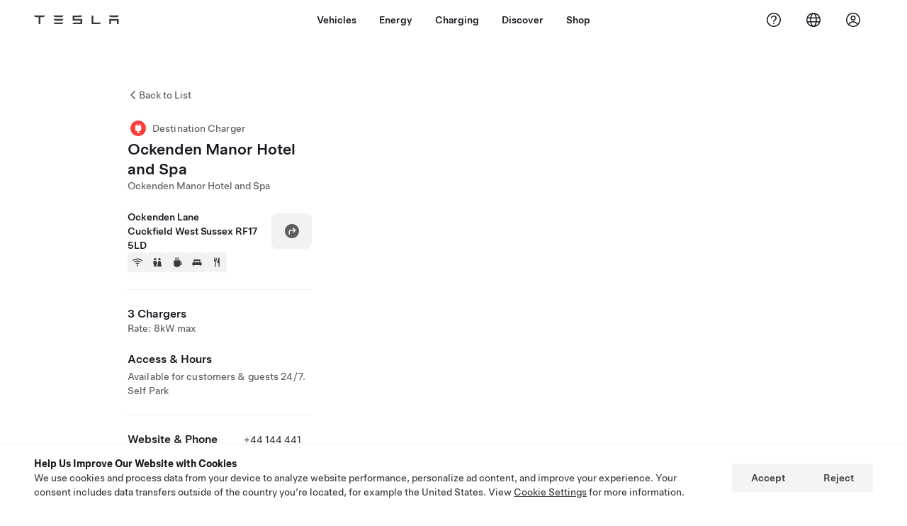

--- FILE ---
content_type: application/javascript
request_url: https://www.tesla.com/Ikl3UQ/zGqb/6aezE/nvXBPqQ/XX/EED9mJiEQ7S3SVb5/BX5qK2AC/Zno0d/jFSbA4B
body_size: 174726
content:
(function(){if(typeof Array.prototype.entries!=='function'){Object.defineProperty(Array.prototype,'entries',{value:function(){var index=0;const array=this;return {next:function(){if(index<array.length){return {value:[index,array[index++]],done:false};}else{return {done:true};}},[Symbol.iterator]:function(){return this;}};},writable:true,configurable:true});}}());(function(){MZ();rQm();F9m();var L9=function F3(NJ,l3){var Is=F3;var D3=js(new Number(Y2),xR);var Ej=D3;D3.set(NJ);for(NJ;Ej+NJ!=dW;NJ){switch(Ej+NJ){case zx:{NJ+=kZ;if(HJ(KR,undefined)&&HJ(KR,null)&&ZT(KR[PQ()[lr(tJ)].call(null,As,D7,Jq)],tJ)){try{var RJ=fR.length;var H6=zc({});var Z3=CH[tY()[cr(Ag)](ED,V0,Ah)](KR)[PQ()[lr(pq)].apply(null,[b7,Nj,k6])](tY()[cr(Wc)].call(null,k6,Qq,lD));if(ZT(Z3[PQ()[lr(tJ)].call(null,zc(tJ),D7,Jq)],Ih)){Y7=CH[rg()[Ij(cD)].apply(null,[bJ,V0,zc(tJ)])](Z3[Ih],Th[rs]);}}catch(QT){fR.splice(vs(RJ,V7),Infinity,DY);}}}break;case MW:{NJ+=lH;var jR=l3[Cv];fR.push(fJ);var xM=P3(bP,[hr()[wg(pR)](Jq,Q3,YM,Or),jR[Th[fr]]]);t3(V7,jR)&&(xM[q3(typeof tY()[cr(pq)],p7([],[][[]]))?tY()[cr(Ih)].apply(null,[WJ,Es,P9]):tY()[cr(Tc)](PY,WQ,vg)]=jR[V7]),t3(Th[qJ],jR)&&(xM[v3()[fg(Pr)](YJ,zc(tJ),Mr,Jr,YD,Ks)]=jR[fr],xM[v3()[fg(kD)].apply(null,[XM,pR,E7,Rr,k9,zc(tJ)])]=jR[sg]),this[PQ()[lr(fJ)](zc([]),HD,MR)][rg()[Ij(kD)](rh,Ww,cE)](xM);fR.pop();}break;case hv:{var AI=l3[Cv];NJ-=V2;fR.push(P4);var NU=AI[tY()[cr(qX)].apply(null,[zc(zc({})),Zt,fP])]||{};NU[hr()[wg(V7)].call(null,pR,LV,jU,Xl)]=tY()[cr(XV)].call(null,hn,fA,HD),delete NU[rg()[Ij(65)].call(null,328,106,zc(zc(0)))],AI[tY()[cr(qX)](V7,Zt,fP)]=NU;fR.pop();}break;case cz:{NJ-=LG;var RL;return fR.pop(),RL=Y7,RL;}break;case Rz:{var wV=ww(CH[rg()[Ij(cE)](FL,VA,fX)][rg()[Ij(YF)].apply(null,[xq,Jr,Ks])][PQ()[lr(GK)].apply(null,[zc(zc(tJ)),YV,rF])][tY()[cr(ML)](WJ,qK,On)](tY()[cr(OS)](jI,S1,pI)),null)?tY()[cr(Jq)].call(null,WU,nK,DA):rg()[Ij(fr)](qE,H4,lV);var Ll=ww(CH[HJ(typeof rg()[Ij(cA)],p7('',[][[]]))?rg()[Ij(cE)](FL,VA,zc(zc(V7))):rg()[Ij(sg)](x4,EF,Nn)][rg()[Ij(YF)](xq,Jr,zc([]))][PQ()[lr(GK)](zc(zc(V7)),YV,rF)][HJ(typeof tY()[cr(N1)],'undefined')?tY()[cr(ML)](Ft,qK,On):tY()[cr(Ih)](zc(V7),DX,VA)](PQ()[lr(Q1)](RV,UA,Q1)),null)?tY()[cr(Jq)].apply(null,[zc(V7),nK,DA]):rg()[Ij(fr)].call(null,qE,H4,b7);var GU=[bq,sE,Dt,Pn,VE,wV,Ll];var hI=GU[v3()[fg(pR)].call(null,pI,YF,ED,Gt,pR,Ih)](PQ()[lr(nI)](RV,EI,Wc));var Hn;return fR.pop(),Hn=hI,Hn;}break;case f2:{var AK=l3[Cv];var HU=l3[CP];var YX=l3[YO];fR.push(WE);CH[q3(typeof tY()[cr(ML)],p7([],[][[]]))?tY()[cr(Ih)].apply(null,[YD,bF,HX]):tY()[cr(Pr)].apply(null,[F4,bl,lv])][PQ()[lr(fF)].call(null,zc(zc(tJ)),KQ,VI)](AK,HU,P3(bP,[HJ(typeof PQ()[lr(PY)],'undefined')?PQ()[lr(ZE)](fX,Mg,qK):PQ()[lr(V7)](lV,Ln,sb),YX,rg()[Ij(qA)](kM,Ks,WU),zc(tJ),rg()[Ij(Mr)].call(null,n9,B4,qA),zc(tJ),PQ()[lr(qJ)].call(null,Ft,nr,PS),zc(Th[fr])]));var CF;return fR.pop(),CF=AK[HU],CF;}break;case Zk:{NJ-=Bz;return parseInt(...l3);}break;case KN:{NJ+=E;var KR=l3[Cv];fR.push(DY);var Y7;}break;case Hm:{NJ-=JZ;return String(...l3);}break;case DW:{var K4=l3[Cv];fR.push(rS);var xb=K4[tY()[cr(qX)].call(null,Jr,Zt,jr)]||{};xb[hr()[wg(V7)](pR,IA,jU,dL)]=q3(typeof tY()[cr(W8)],p7('',[][[]]))?tY()[cr(Ih)](X1,OF,hL):tY()[cr(XV)].call(null,YV,fA,wU),delete xb[rg()[Ij(65)](457,106,45)],K4[tY()[cr(qX)].call(null,zc([]),Zt,jr)]=xb;fR.pop();NJ-=tG;}break;case pB:{NJ-=gO;fR.push(qA);var bq=CH[rg()[Ij(cE)].apply(null,[FL,VA,IV])][PQ()[lr(pX)].apply(null,[cn,E8,rh])]||CH[rg()[Ij(YF)].call(null,xq,Jr,Nn)][q3(typeof PQ()[lr(hn)],p7([],[][[]]))?PQ()[lr(V7)](VA,lF,OK):PQ()[lr(pX)](F4,E8,rh)]?tY()[cr(Jq)](zc(zc([])),nK,DA):rg()[Ij(fr)](qE,H4,pn);var sE=ww(CH[HJ(typeof rg()[Ij(Or)],p7('',[][[]]))?rg()[Ij(cE)](FL,VA,UA):rg()[Ij(sg)].apply(null,[Wb,UV,jI])][q3(typeof rg()[Ij(zK)],p7('',[][[]]))?rg()[Ij(sg)].apply(null,[fS,sg,fJ]):rg()[Ij(YF)].apply(null,[xq,Jr,ZE])][PQ()[lr(GK)].apply(null,[k9,YV,rF])][tY()[cr(ML)].apply(null,[XV,qK,On])](dq()[NK(k9)].call(null,fI,qK,ct,zc(zc([])),ED,rt)),null)?tY()[cr(Jq)](zc(tJ),nK,DA):rg()[Ij(fr)].call(null,qE,H4,zc(zc([])));var Dt=ww(typeof CH[q3(typeof tY()[cr(qt)],'undefined')?tY()[cr(Ih)].call(null,OK,jF,HS):tY()[cr(OK)](zc(zc({})),qt,WU)][q3(typeof dq()[NK(fX)],p7(q3(typeof tY()[cr(YF)],p7([],[][[]]))?tY()[cr(Ih)].apply(null,[YD,Q4,r1]):tY()[cr(jI)].call(null,KE,HI,TF),[][[]]))?dq()[NK(ZE)].call(null,KA,mA,l1,b7,KE,F1):dq()[NK(k9)].call(null,fI,qK,ct,Ih,zc(zc({})),n4)],rg()[Ij(qJ)].call(null,OV,bV,Or))&&CH[tY()[cr(OK)].apply(null,[Or,qt,WU])][dq()[NK(k9)].apply(null,[fI,qK,ct,Or,vS,lV])]?tY()[cr(Jq)](zc({}),nK,DA):HJ(typeof rg()[Ij(PL)],p7([],[][[]]))?rg()[Ij(fr)](qE,H4,zc(tJ)):rg()[Ij(sg)](cn,GL,zc(zc(V7)));var Pn=ww(typeof CH[rg()[Ij(cE)](FL,VA,SV)][dq()[NK(k9)](fI,qK,ct,zc(V7),Tc,X1)],rg()[Ij(qJ)].call(null,OV,bV,V7))?tY()[cr(Jq)](fI,nK,DA):HJ(typeof rg()[Ij(tJ)],'undefined')?rg()[Ij(fr)](qE,H4,b7):rg()[Ij(sg)](Wt,gV,zc(zc(V7)));var VE=HJ(typeof CH[rg()[Ij(cE)](FL,VA,Or)][q3(typeof rg()[Ij(hX)],'undefined')?rg()[Ij(sg)].call(null,gt,Ut,OK):rg()[Ij(sI)].call(null,q8,E4,mt)],HJ(typeof rg()[Ij(pX)],p7('',[][[]]))?rg()[Ij(qJ)].call(null,OV,bV,sA):rg()[Ij(sg)](qL,k1,zc(zc(V7))))||HJ(typeof CH[HJ(typeof rg()[Ij(cl)],p7('',[][[]]))?rg()[Ij(YF)](xq,Jr,YF):rg()[Ij(sg)](d4,x1,XV)][rg()[Ij(sI)].apply(null,[q8,E4,SI])],rg()[Ij(qJ)].call(null,OV,bV,OK))?q3(typeof tY()[cr(vt)],p7('',[][[]]))?tY()[cr(Ih)].call(null,dE,hA,AV):tY()[cr(Jq)](vS,nK,DA):rg()[Ij(fr)].apply(null,[qE,H4,zc(tJ)]);}break;case T0:{NJ-=AP;fR.push(fw);var E1;return E1=[CH[tY()[cr(OK)](Ih,qt,WQ)][tY()[cr(NS)](cn,t8,IE)]?CH[tY()[cr(OK)].call(null,qt,qt,WQ)][tY()[cr(NS)].call(null,Ft,t8,IE)]:q3(typeof tY()[cr(Ft)],'undefined')?tY()[cr(Ih)](cD,Ct,zn):tY()[cr(BA)](zc({}),KF,kb),CH[tY()[cr(OK)](mt,qt,WQ)][PQ()[lr(sl)](nU,UJ,f8)]?CH[tY()[cr(OK)].call(null,zc(V7),qt,WQ)][q3(typeof PQ()[lr(Bt)],p7([],[][[]]))?PQ()[lr(V7)].apply(null,[K1,qF,C1]):PQ()[lr(sl)].call(null,KE,UJ,f8)]:tY()[cr(BA)].apply(null,[hn,KF,kb]),CH[tY()[cr(OK)](fJ,qt,WQ)][q3(typeof rg()[Ij(kD)],'undefined')?rg()[Ij(sg)](Jr,Uw,zc(zc(V7))):rg()[Ij(BA)](xL,wt,fI)]?CH[tY()[cr(OK)].apply(null,[zc(zc(tJ)),qt,WQ])][q3(typeof rg()[Ij(qI)],p7([],[][[]]))?rg()[Ij(sg)].call(null,U8,jL,F4):rg()[Ij(BA)].apply(null,[xL,wt,Jq])]:tY()[cr(BA)].apply(null,[cD,KF,kb]),ww(typeof CH[tY()[cr(OK)](cE,qt,WQ)][tY()[cr(Vt)](ED,qI,P1)],HJ(typeof rg()[Ij(I1)],p7([],[][[]]))?rg()[Ij(qJ)](OS,bV,F4):rg()[Ij(sg)](Dn,zL,qt))?CH[tY()[cr(OK)].call(null,Qq,qt,WQ)][tY()[cr(Vt)].apply(null,[kD,qI,P1])][PQ()[lr(tJ)](zc(zc(V7)),cb,Jq)]:mb(V7)],fR.pop(),E1;}break;}}};var jK=function(){return Cq.apply(this,[TW,arguments]);};var MK=function(){if(CH["Date"]["now"]&&typeof CH["Date"]["now"]()==='number'){return CH["Math"]["round"](CH["Date"]["now"]()/1000);}else{return CH["Math"]["round"](+new (CH["Date"])()/1000);}};var n1=function(lK,Z1){return lK<<Z1;};var p7=function(Tw,nA){return Tw+nA;};var ZT=function(GV,rK){return GV>rK;};var MX=function(){return CH["window"]["navigator"]["userAgent"]["replace"](/\\|"/g,'');};var AL=function(){return ["\x6c\x65\x6e\x67\x74\x68","\x41\x72\x72\x61\x79","\x63\x6f\x6e\x73\x74\x72\x75\x63\x74\x6f\x72","\x6e\x75\x6d\x62\x65\x72"];};var Ht=function(WX){return void WX;};var tE=function(){return Cq.apply(this,[BG,arguments]);};var GE=function(){return nq.apply(this,[O0,arguments]);};var Qt=function(j1){if(j1===undefined||j1==null){return 0;}var Gn=j1["toLowerCase"]()["replace"](/[^0-9]+/gi,'');return Gn["length"];};var NE=function(){return ["\x61\x70\x70\x6c\x79","\x66\x72\x6f\x6d\x43\x68\x61\x72\x43\x6f\x64\x65","\x53\x74\x72\x69\x6e\x67","\x63\x68\x61\x72\x43\x6f\x64\x65\x41\x74"];};var t4=function Qw(II,YS){'use strict';var QL=Qw;switch(II){case ZN:{var r4=YS[Cv];fR.push(kI);var gU;return gU=r4&&U1(rg()[Ij(X1)](wc,Mn,WU),typeof CH[rg()[Ij(mF)](vM,nl,mt)])&&q3(r4[rg()[Ij(ct)].apply(null,[s3,cX,fJ])],CH[rg()[Ij(mF)](vM,nl,zc(V7))])&&HJ(r4,CH[rg()[Ij(mF)](vM,nl,Ih)][tY()[cr(k9)](PY,F4,zr)])?q3(typeof PQ()[lr(ED)],'undefined')?PQ()[lr(V7)].call(null,zc([]),TE,Z4):PQ()[lr(XV)].apply(null,[S1,mg,fl]):typeof r4,fR.pop(),gU;}break;case r5:{var kl=YS[Cv];return typeof kl;}break;case N0:{var kU=YS[Cv];var gS=YS[CP];var cF=YS[YO];fR.push(S8);kU[gS]=cF[PQ()[lr(ZE)].call(null,Nn,NM,qK)];fR.pop();}break;case jv:{var tt=YS[Cv];var TS=YS[CP];var HV=YS[YO];return tt[TS]=HV;}break;case CP:{var RX=YS[Cv];var MF=YS[CP];var EV=YS[YO];fR.push(Aq);try{var d1=fR.length;var gE=zc(CP);var hE;return hE=P3(bP,[hr()[wg(V7)].apply(null,[pR,q4,jU,Jr]),tY()[cr(XV)](Hw,fA,jx),rg()[Ij(HI)](rb,KI,Hw),RX.call(MF,EV)]),fR.pop(),hE;}catch(PK){fR.splice(vs(d1,V7),Infinity,Aq);var Jn;return Jn=P3(bP,[hr()[wg(V7)].call(null,pR,q4,jU,E7),rg()[Ij(F1)].apply(null,[Cl,ED,zc(zc(tJ))]),rg()[Ij(HI)].call(null,rb,KI,ED),PK]),fR.pop(),Jn;}fR.pop();}break;case vz:{return this;}break;case U2:{var JS=YS[Cv];var jV;fR.push(DF);return jV=P3(bP,[rg()[Ij(Vl)](fP,RV,jI),JS]),fR.pop(),jV;}break;case X:{return this;}break;case O0:{return this;}break;case lP:{fR.push(EU);var g4;return g4=PQ()[lr(SV)](SV,zR,KF),fR.pop(),g4;}break;case dG:{var Zl=YS[Cv];fR.push(FX);var W1=CH[HJ(typeof tY()[cr(cD)],'undefined')?tY()[cr(Pr)](zc(V7),bl,Ah):tY()[cr(Ih)](JV,Ub,ql)](Zl);var Ul=[];for(var VL in W1)Ul[rg()[Ij(kD)].call(null,rA,Ww,pR)](VL);Ul[tY()[cr(rt)](RI,pw,SM)]();var cL;return cL=function Ol(){fR.push(d4);for(;Ul[PQ()[lr(tJ)].call(null,ZI,sD,Jq)];){var Uq=Ul[tI()[Fl(k9)](ZE,S1,sg,cD,wA)]();if(t3(Uq,W1)){var pK;return Ol[PQ()[lr(ZE)](WJ,WY,qK)]=Uq,Ol[rg()[Ij(UA)].call(null,Kb,fw,zc(zc([])))]=zc(V7),fR.pop(),pK=Ol,pK;}}Ol[rg()[Ij(UA)](Kb,fw,RV)]=zc(Th[fr]);var nE;return fR.pop(),nE=Ol,nE;},fR.pop(),cL;}break;case lG:{fR.push(bJ);this[rg()[Ij(UA)](PX,fw,Hw)]=zc(Th[fr]);var Jl=this[PQ()[lr(fJ)](fF,Ph,MR)][Th[fr]][q3(typeof tY()[cr(YD)],'undefined')?tY()[cr(Ih)].apply(null,[zc(V7),TK,VU]):tY()[cr(qX)].call(null,zc(zc(V7)),Zt,qj)];if(q3(HJ(typeof rg()[Ij(mt)],p7('',[][[]]))?rg()[Ij(F1)](bU,ED,zc(zc({}))):rg()[Ij(sg)](xl,T4,S1),Jl[hr()[wg(V7)](pR,It,jU,DV)]))throw Jl[rg()[Ij(HI)](c1,KI,zc(V7))];var NL;return NL=this[rg()[Ij(RI)].apply(null,[fs,WF,Xl])],fR.pop(),NL;}break;case qO:{var db=YS[Cv];fR.push(Qn);var U4;return U4=db&&U1(rg()[Ij(X1)].apply(null,[K9,Mn,Pr]),typeof CH[q3(typeof rg()[Ij(Wc)],p7([],[][[]]))?rg()[Ij(sg)].call(null,zV,hl,mt):rg()[Ij(mF)](rX,nl,pq)])&&q3(db[rg()[Ij(ct)](Qk,cX,Nn)],CH[rg()[Ij(mF)].call(null,rX,nl,YV)])&&HJ(db,CH[q3(typeof rg()[Ij(JV)],p7([],[][[]]))?rg()[Ij(sg)](vn,wl,G1):rg()[Ij(mF)](rX,nl,mF)][tY()[cr(k9)](WU,F4,j7)])?HJ(typeof PQ()[lr(OL)],p7('',[][[]]))?PQ()[lr(XV)](zc(zc(tJ)),nw,fl):PQ()[lr(V7)](zc([]),KI,Vw):typeof db,fR.pop(),U4;}break;case Rk:{var kF=YS[Cv];return typeof kF;}break;case w5:{var fE=YS[Cv];fR.push(p8);var Ew;return Ew=fE&&U1(rg()[Ij(X1)].call(null,Gc,Mn,pS),typeof CH[rg()[Ij(mF)](rV,nl,k6)])&&q3(fE[rg()[Ij(ct)].apply(null,[tD,cX,SI])],CH[rg()[Ij(mF)].call(null,rV,nl,WU)])&&HJ(fE,CH[q3(typeof rg()[Ij(XE)],'undefined')?rg()[Ij(sg)](jF,jU,zc(zc(V7))):rg()[Ij(mF)](rV,nl,rl)][tY()[cr(k9)](SE,F4,gR)])?q3(typeof PQ()[lr(cD)],'undefined')?PQ()[lr(V7)].apply(null,[tJ,zA,UU]):PQ()[lr(XV)](zc({}),R6,fl):typeof fE,fR.pop(),Ew;}break;case W2:{var H1=YS[Cv];return typeof H1;}break;case sG:{var wF=YS[Cv];var tb;fR.push(mF);return tb=wF&&U1(HJ(typeof rg()[Ij(pI)],p7([],[][[]]))?rg()[Ij(X1)](En,Mn,PY):rg()[Ij(sg)](z4,m1,mF),typeof CH[rg()[Ij(mF)](Xl,nl,zK)])&&q3(wF[HJ(typeof rg()[Ij(F4)],p7([],[][[]]))?rg()[Ij(ct)](rn,cX,Pr):rg()[Ij(sg)].call(null,sK,XA,ZE)],CH[rg()[Ij(mF)](Xl,nl,fF)])&&HJ(wF,CH[rg()[Ij(mF)](Xl,nl,IV)][HJ(typeof tY()[cr(dE)],p7('',[][[]]))?tY()[cr(k9)](E7,F4,WI):tY()[cr(Ih)].apply(null,[YV,Qn,l1])])?PQ()[lr(XV)](dL,YE,fl):typeof wF,fR.pop(),tb;}break;case Um:{var nn=YS[Cv];return typeof nn;}break;case mB:{var wL=YS[Cv];fR.push(B1);var UX;return UX=wL&&U1(rg()[Ij(X1)].apply(null,[vQ,Mn,zc(tJ)]),typeof CH[rg()[Ij(mF)].call(null,JL,nl,k6)])&&q3(wL[q3(typeof rg()[Ij(F4)],'undefined')?rg()[Ij(sg)](zI,zL,F1):rg()[Ij(ct)](bU,cX,nI)],CH[rg()[Ij(mF)].call(null,JL,nl,zc(zc([])))])&&HJ(wL,CH[HJ(typeof rg()[Ij(Jw)],p7([],[][[]]))?rg()[Ij(mF)](JL,nl,hn):rg()[Ij(sg)].apply(null,[cA,pI,zc({})])][tY()[cr(k9)].apply(null,[zc(zc(tJ)),F4,JF])])?PQ()[lr(XV)].apply(null,[UA,jE,fl]):typeof wL,fR.pop(),UX;}break;case bH:{var Ow=YS[Cv];return typeof Ow;}break;case EG:{var tw=YS[Cv];var q1=YS[CP];var xX=YS[YO];fR.push(Fq);tw[q1]=xX[PQ()[lr(ZE)](rl,Gw,qK)];fR.pop();}break;case Q5:{var zl=YS[Cv];var Db=YS[CP];var OX=YS[YO];return zl[Db]=OX;}break;case RH:{var VK=YS[Cv];var fV=YS[CP];var gn=YS[YO];fR.push(RE);try{var G8=fR.length;var tA=zc([]);var hF;return hF=P3(bP,[hr()[wg(V7)].apply(null,[pR,c1,jU,kD]),tY()[cr(XV)](xI,fA,qb),rg()[Ij(HI)].call(null,R1,KI,zc(V7)),VK.call(fV,gn)]),fR.pop(),hF;}catch(tn){fR.splice(vs(G8,V7),Infinity,RE);var dn;return dn=P3(bP,[q3(typeof hr()[wg(Jq)],p7([],[][[]]))?hr()[wg(ct)].call(null,Bl,C8,PV,zK):hr()[wg(V7)].call(null,pR,c1,jU,kD),HJ(typeof rg()[Ij(ZA)],'undefined')?rg()[Ij(F1)].apply(null,[ZK,ED,tJ]):rg()[Ij(sg)](q4,pL,zc(zc(V7))),rg()[Ij(HI)](R1,KI,zc(zc({}))),tn]),fR.pop(),dn;}fR.pop();}break;case Gx:{return this;}break;case RG:{var Cn=YS[Cv];var QS;fR.push(kt);return QS=P3(bP,[rg()[Ij(Vl)].call(null,Yj,RV,S1),Cn]),fR.pop(),QS;}break;case YG:{return this;}break;}};var p4=function(){return ["\x6c\x65\x6e\x67\x74\x68","\x41\x72\x72\x61\x79","\x63\x6f\x6e\x73\x74\x72\x75\x63\x74\x6f\x72","\x6e\x75\x6d\x62\x65\x72"];};var vs=function(c8,FF){return c8-FF;};var Xt=function(nt,bL){return nt/bL;};var CA=function(R8){return ~R8;};var s4=function(){return nq.apply(this,[Cv,arguments]);};var OU=function(){return nq.apply(this,[E,arguments]);};var D4=function(SU,LX){return SU^LX;};var q3=function(Q8,dF){return Q8===dF;};var Bw=function(){return ["Qfqca\tG[","aV\bM","\'V-84\"$Q2","\"8.)","k",",!L#7M","1*#B",";\\!\x3f 5","X=","O94-$I.\n2M","^>*;L\b82","","z ","\x003+","6. V#(\"","X)8#(W2-!","/-_9X\v+.,\x3fL","K","=1\\<\v\v(Q#","}&;-#k;(*>Q","55 Q","Z3-;\"","\x3f\\$(\x3f\nI65#\'X\t/","%\x3f",";x",",5\\","#60Q$9","K$9*\x3f\x40","<\\\v","O","6T","V9","\"y8(G>/!x33,\b]\"-!",";0=M%","<\x3f=I1\"7","\x3f\x077","M\n3.!\\>%3,8W9:\t","\x07","\"<=(A<%2!p&4!(`8+",".\'P%\x3f\x3f\x40>6K%/","Re","7","+6","\\>/..Q*4286X>\x3f*,Q\x3f:<\'X:","<L\"8<","V\'<7\\).\x3fQ","P96\x07=","#*","j\t84!*","$P","\x3f\x40;/","\r\"2!(","`GX0<\fI8<\">\'<M","F\x3f","+9+","$2\"/W","K","#","%\\\v",".;,F\x00;27","#s4\f",")=F",">U\n\x009","D",",$Q","*\x00*W//,A#0=X7<I3<","C1","1K+6","J>.","%L27","MQ=d","=O#>*>F9>7","50X) \x3fD\f","bz\tx2M","V#",">2=U86","\b80R","2-6K>%(!9","(\b+ \\\t\b4  \x40>:<:T>.\t\"W\x3f$-=^","%"," J24%\\","&m","/.#","<!L\b","<:Z\x072;$J2!<\'","I8.*\vI#","","%87J","\"4*","\t8K\b>6","47","06V\b>l.Q2","\x07;0","2-\'\x40\bw=\\+) \x3fx","80\\\r>","z4%06K\"/+.!P\n2","vtRNn",">U\n","\f\"",".\x40","%;","$Q",".W#<","B8*<I","X)8#(W\n>6","[","6J\t#0.9\x40",">56^&},,Q\bw8\'\\:)","0J\t","#+6M","\v","%4","5 ","2I\r/3+M3","\f#\r>\\\x07%3*C\r2-","}7Z\"+.+\'C\x07$,<I\"+,i15/","e+8\n!P-\t.*",".*9u\x00-\'\\","\x00",":!V/","1.#B0<","I\x3f:&#a\n6","/L2-:Z<!+I\x3f-","6A\r%/;>","u<WG","+2\x40","&J8"," 0\x07","#\\\'4<>L$","P.87C",")2","\"4)9",">/6\bK><","#","/1**D",";\\-5;","K\'29(d\x07/=M1#.;(K$","/*+W\x3f",")Dz;2RP88#\"D","88\"\"S>#<","<<#8\x40","U16>X)8","+ M.","AM\t",".8)$K\'%6\x006K\t3","8>=p","#o&.!F6-7","\"\"P36\x07=","A>:P/1,Q","4<Z\b\'8!9","1P\t$8<>","\x078*X\t+","\"8.","\x3fx","G6","0<\x07\\/0*9W\x3f286K;%/8Q\x078*","(=P","m\x3f>\'\bS#","6W","=D","<,9L5>\\>","2M\t+>\'\bS#","=(H26W\t4<9\x40%","\'86[\x3f/","]<4,(a\n6",">*$:T%(;d\b>/",",","5.\x3f\x406%+*{\b,;*\x3f"," \tMx","\f)","k0:MRt","64:i&9\t!j)\v|15:6_\"4%&I8)!J\t\x3f+85\\GfkCg\fK}evb","\x07$->2T",".*>V9\n<K-8","6O","\']","67&X/.",">;2M",">.!I\x071=M\'","\'X!","#+*#","\n\x40%8<K","B->",".6 G","L//*\x40","87<X/3+","-","j","I8)","F9c","<]","\x00%02[/","\x006O","24:U<.9=(V","*\x07\'5X8<>L","\f4#(","Z&1*.Q#6=6J4(#D\x07",">Q\n\"*","\x00 a","c$V\bM","$<^$)\v,Q\n","-:W","% P M>8\"(KW 0;V\b>},,Q\bw6s_$<#!\\","AL{g","I\b8","8(G>/!f<<#8D"," J>$0X&$;D6;6","#.\x3f,Q\b!6I\t#2!","86+7n86*\x3f","&9\x40#6sK9(#9w7\'$} /O#","0Z9.&/L\x07# ]6O$)<",".;D<4Q\t","8\"$Q","V>7:_","4(\'1=M\'<<","0X)(#,Q1\x07","9-&Z9).\x3fQ","> #C:","V)-:",".=","*2K\t.","e!6","%B%:","%<\'\\//.*9v98\x07P/2:9","loN,L\\","4)\x3fD1<T\x3f0","\x3f8K<<;(q27",")8I\x07>3#L\t$\x3f(","7V\x3f0*#Q.24=M","#U>; \x3fH","\n%*yy",">/&#B","$)2\x403+0*",":6\n%P#\x3f&!L41=^","=L","1S))oI>7-",",,U%<","<U8*=Q","D\b","h=\x07q\t","\'+>I\t",">\'j\t%/.*\x40>\x07386J","80","#X9","\x3f(W\r6#-",".\x3f(\x40\b \'Q94<","!\\\x3f1;D",";<:L","K5)m","/","4+6W","D\'=N","I","io+Bnu;6>D;hLATa","=0L/3;\x00J","0\vd\'\"",")\x40\x076\r>\\><\"=","J8,6]=3","\x3fD84","=/.=","A98-$!X!",")"," \\9",":C","0 ","52\'k)\t\r*(W(970M%3","6*\t=Z4>8=,Q","04\x3fJ","#8\x3f","_%0",";(]","\r",":_\';9W","6O$)","W\"<\'n!8\"F\x00","8\"R","2A",")\x40\x07086`/1+",",!L\b","U\x0700 u$:;%","\x3f\x40%7"];};var f4=function(gL){return CH["unescape"](CH["encodeURIComponent"](gL));};function rQm(){Sv=+ ! +[]+! +[]+! +[]+! +[]+! +[]+! +[],TW=! +[]+! +[]+! +[]+! +[],HP=+ ! +[]+! +[]+! +[],Cv=+[],CP=+ ! +[],E=[+ ! +[]]+[+[]]-+ ! +[]-+ ! +[],YO=! +[]+! +[],XN=[+ ! +[]]+[+[]]-[],xv=[+ ! +[]]+[+[]]-+ ! +[],bk=+ ! +[]+! +[]+! +[]+! +[]+! +[]+! +[]+! +[],Mx=+ ! +[]+! +[]+! +[]+! +[]+! +[];}var dX=function(jw){if(jw==null)return -1;try{var AE=0;for(var Tn=0;Tn<jw["length"];Tn++){var hU=jw["charCodeAt"](Tn);if(hU<128){AE=AE+hU;}}return AE;}catch(Lt){return -2;}};var kE=function(){return Cq.apply(this,[IB,arguments]);};var nq=function bK(Y8,UF){var In=bK;do{switch(Y8){case sN:{if(q3(typeof dA,EA[sg])){dA=TV;}Y8=fv;var vw=p7([],[]);k4=vs(mV,fR[vs(fR.length,V7)]);}break;case Dv:{Y8=hx;while(JU(SF,T1[QV[tJ]])){hr()[T1[SF]]=zc(vs(SF,ct))?function(){GA=[];bK.call(this,dG,[T1]);return '';}:function(){var I4=T1[SF];var mK=hr()[I4];return function(Sw,zE,S4,BX){if(q3(arguments.length,tJ)){return mK;}var Qb=bK(XN,[Sw,zE,S4,As]);hr()[I4]=function(){return Qb;};return Qb;};}();++SF;}}break;case b5:{return [YD,ct,mb(sg),V7,mb(Pr),cD,mb(fF),kD,pR,mb(pR),tJ,YF,mb(Ih),mb(fr),V7,kD,mb(jI),mb(kD),fF,mb(cD),mb(qA),Pr,ct,mb(cE),mb(pq),pq,ct,mb(jI),cD,mb(kD),mb(Ih),mb(x8),F4,YF,mb(Nn),mb(V7),sA,mb(V7),mb(Ih),mb(kD),kD,mb(fr),sg,mb(pR),mb(jI),YF,mb(YF),mb(F1),sg,pR,kD,mb(V7),mb(k9),sg,ct,mb(Ih),mb(n4),n4,mb(kD),k9,sg,mb(qt),F4,tJ,lV,mb(cD),lV,tJ,mb(cD),lV,mb(sg),mb(V7),mb(V7),Ih,mb(lV),V7,fF,mb(cD),mb(Jq),fr,mb(YV),YV,k9,fr,sg,jI,mb(sg),mb(Pr),mb(pR),YD,mb(Jq),cD,mb(cD),YF,ZE,mb(Pr),fF,mb(fr),jI,Jq,mb(Pr),Jq,mb(kD),mb(sg),lV,mb(YD),YD,mb(Hw),Mr,mb(Pr),tJ,mb(fr),Ih,mb(Hw),pq,ZE,mb(Pr),Ih,mb(sg),mb(fr),k9,mb(NI),xI,fr,mb(VA),mF,mb(fr),jI,mb(cD),Pr,jI,mb(jI),pS,mb(k9),YF,mb(kD),jI,mb(Pr),mb(kD),mb(sg),ct,pq,mb(Ih),Pr,Ih,mb(Vt),XV,X1,mb(Pr),YV,mb(sA),cD,fr,Pr,mb(hn),wl,mb(V7),tJ,mb(ct),mb(fr),fF,mb(Pr),Jq,mb(V7),fr,mb(Nn),Pr,mb(pR),Pr,mb(ZI),sg,YD,mb(jI),mb(Jq),mb(Jq),fr,mb(cE),mb(sg),mb(ct),Pr,mb(YF),k9,mb(V7),mb(V7),fr,Jq,mb(fr),mb(lV),k9,fr,jI,mb(fF),Jq,mb(As),sA,qJ,mb(RV),rs,Jq,mb(ZE),Ih,mb(YV),VA,mb(Jq),Ih,Jq,mb(V7),jI,cD,mb(Ih),k9,sg,mb(jI),mb(V7),mb(F4),ZI,fr,mb(nU),ZI,mb(bE),qt,Jq,ZE,YF,mb(cD),mb(cD),mb(pR),sg,qA,mb(As),fX,mb(Nn),Nn,mb(YF),jI];}break;case lG:{Y8=hx;while(JU(lU,DK[XL[tJ]])){tI()[DK[lU]]=zc(vs(lU,fr))?function(){zU=[];bK.call(this,E,[DK]);return '';}:function(){var MI=DK[lU];var Lb=tI()[MI];return function(Tb,pA,VX,L4,WV){if(q3(arguments.length,tJ)){return Lb;}var SA=bK(wv,[Tb,cK,VX,zK,WV]);tI()[MI]=function(){return SA;};return SA;};}();++lU;}}break;case cB:{Y8-=Z;var D8=p7([],[]);Sl=vs(kw,fR[vs(fR.length,V7)]);}break;case VB:{fR.push(w1);var pE=vX?CH[rg()[Ij(tJ)].call(null,SO,Vl,K1)]:CH[PQ()[lr(pR)].call(null,zc([]),WO,Rn)];for(var Gl=tJ;JU(Gl,J8[q3(typeof PQ()[lr(fr)],p7([],[][[]]))?PQ()[lr(V7)].call(null,HI,r1,TL):PQ()[lr(tJ)].apply(null,[qX,bx,Jq])]);Gl=p7(Gl,V7)){RF[rg()[Ij(kD)](wK,Ww,dL)](pE(Eq(J8[Gl])));}Y8-=cm;var ZX;return fR.pop(),ZX=RF,ZX;}break;case fv:{while(ZT(T8,tJ)){if(HJ(gA[EA[fr]],CH[EA[V7]])&&Pl(gA,dA[EA[tJ]])){if(U1(dA,TV)){vw+=Cq(gH,[k4]);}return vw;}if(q3(gA[EA[fr]],CH[EA[V7]])){var GI=sw[dA[gA[tJ]][tJ]];var NX=bK.apply(null,[AO,[gA[V7],p7(k4,fR[vs(fR.length,V7)]),T8,zc([]),k6,GI]]);vw+=NX;gA=gA[tJ];T8-=P3(O0,[NX]);}else if(q3(dA[gA][EA[fr]],CH[EA[V7]])){var GI=sw[dA[gA][tJ]];var NX=bK(AO,[tJ,p7(k4,fR[vs(fR.length,V7)]),T8,zc(zc([])),lV,GI]);vw+=NX;T8-=P3(O0,[NX]);}else{vw+=Cq(gH,[k4]);k4+=dA[gA];--T8;};++gA;}Y8+=S5;}break;case O5:{Y8=dx;while(ZT(LA,tJ)){if(HJ(Ot[XL[fr]],CH[XL[V7]])&&Pl(Ot,dV[XL[tJ]])){if(U1(dV,zU)){v8+=Cq(gH,[wb]);}return v8;}if(q3(Ot[XL[fr]],CH[XL[V7]])){var Yw=bX[dV[Ot[tJ]][tJ]];var KL=bK.call(null,wv,[Ot[V7],KF,LA,Yw,p7(wb,fR[vs(fR.length,V7)])]);v8+=KL;Ot=Ot[tJ];LA-=P3(ZN,[KL]);}else if(q3(dV[Ot][XL[fr]],CH[XL[V7]])){var Yw=bX[dV[Ot][tJ]];var KL=bK.apply(null,[wv,[tJ,S1,LA,Yw,p7(wb,fR[vs(fR.length,V7)])]]);v8+=KL;LA-=P3(ZN,[KL]);}else{v8+=Cq(gH,[wb]);wb+=dV[Ot];--LA;};++Ot;}}break;case rz:{Y8=hx;fR.pop();}break;case nB:{while(ZT(Yt,tJ)){if(HJ(kA[mw[fr]],CH[mw[V7]])&&Pl(kA,WS[mw[tJ]])){if(U1(WS,Tl)){Lw+=Cq(gH,[TA]);}return Lw;}if(q3(kA[mw[fr]],CH[mw[V7]])){var DS=G4[WS[kA[tJ]][tJ]];var WA=bK(z0,[p7(TA,fR[vs(fR.length,V7)]),Or,DS,kA[V7],Yt,Or]);Lw+=WA;kA=kA[tJ];Yt-=P3(b5,[WA]);}else if(q3(WS[kA][mw[fr]],CH[mw[V7]])){var DS=G4[WS[kA][tJ]];var WA=bK.call(null,z0,[p7(TA,fR[vs(fR.length,V7)]),Jq,DS,tJ,Yt,mF]);Lw+=WA;Yt-=P3(b5,[WA]);}else{Lw+=Cq(gH,[TA]);TA+=WS[kA];--Yt;};++kA;}Y8=nH;}break;case jP:{while(ZT(mE,tJ)){if(HJ(lL[QV[fr]],CH[QV[V7]])&&Pl(lL,Wn[QV[tJ]])){if(U1(Wn,GA)){D8+=Cq(gH,[Sl]);}return D8;}if(q3(lL[QV[fr]],CH[QV[V7]])){var mS=sV[Wn[lL[tJ]][tJ]];var IF=bK(XN,[mE,p7(Sl,fR[vs(fR.length,V7)]),lL[V7],mS]);D8+=IF;lL=lL[tJ];mE-=P3(gk,[IF]);}else if(q3(Wn[lL][QV[fr]],CH[QV[V7]])){var mS=sV[Wn[lL][tJ]];var IF=bK(XN,[mE,p7(Sl,fR[vs(fR.length,V7)]),tJ,mS]);D8+=IF;mE-=P3(gk,[IF]);}else{D8+=Cq(gH,[Sl]);Sl+=Wn[lL];--mE;};++lL;}Y8=bZ;}break;case NG:{Y8-=mW;if(Pl(C4,tJ)){do{var CE=Ml(vs(p7(C4,zb),fR[vs(fR.length,V7)]),Iw.length);var rE=tU(zt,C4);var cV=tU(Iw,CE);QX+=Cq(gH,[CX(qw(CA(rE),CA(cV)),qw(rE,cV))]);C4--;}while(Pl(C4,tJ));}}break;case bZ:{Y8=hx;return D8;}break;case pz:{Y8+=Mx;for(var hS=tJ;JU(hS,tF[HJ(typeof PQ()[lr(tJ)],'undefined')?PQ()[lr(tJ)].apply(null,[Ks,JB,Jq]):PQ()[lr(V7)].apply(null,[SI,Ob,FE])]);hS=p7(hS,V7)){(function(){var tK=tF[hS];var LU=JU(hS,qU);fR.push(Mb);var Cb=LU?tY()[cr(tJ)](Jr,nl,Vn):q3(typeof PQ()[lr(V7)],'undefined')?PQ()[lr(V7)].apply(null,[Vt,RK,kS]):PQ()[lr(fr)].call(null,zc(tJ),Q0,TU);var AU=LU?CH[PQ()[lr(pR)].call(null,YF,rG,Rn)]:CH[HJ(typeof rg()[Ij(fr)],p7('',[][[]]))?rg()[Ij(tJ)].call(null,mf,Vl,YV):rg()[Ij(sg)].call(null,hl,Z8,YF)];var vK=p7(Cb,tK);f5[vK]=function(){var gI=AU(pF(tK));f5[vK]=function(){return gI;};return gI;};fR.pop();}());}}break;case BH:{Y8=hx;for(var nV=tJ;JU(nV,Xb.length);nV++){var vU=tU(Xb,nV);var sn=tU(Yn.TG,BK++);bI+=Cq(gH,[qw(CX(CA(vU),sn),CX(CA(sn),vU))]);}return bI;}break;case ZP:{return Cq(LW,[z8]);}break;case E:{var DK=UF[Cv];Y8+=XN;var lU=tJ;}break;case kf:{Y8-=vm;if(JU(KX,r8[El[tJ]])){do{vA()[r8[KX]]=zc(vs(KX,jI))?function(){ll=[];bK.call(this,Ef,[r8]);return '';}:function(){var BE=r8[KX];var RU=vA()[BE];return function(H8,xV,wE,Nw){if(q3(arguments.length,tJ)){return RU;}var jX=bK.call(null,BW,[H8,xV,Jq,Nw]);vA()[BE]=function(){return jX;};return jX;};}();++KX;}while(JU(KX,r8[El[tJ]]));}}break;case XN:{var mE=UF[Cv];Y8=cB;var kw=UF[CP];var lL=UF[YO];var Wn=UF[HP];if(q3(typeof Wn,QV[sg])){Wn=GA;}}break;case dx:{Y8=hx;return v8;}break;case Qz:{return dl;}break;case OZ:{Y8=hx;Tl=[mb(pR),mb(jI),V7,mb(V7),mb(ct),Ih,mb(YD),V7,Nn,mb(Nn),mb(V7),mb(Hw),mb(fr),mb(F1),pR,mb(fr),Pr,mb(fr),mb(wl),WJ,mb(V7),mb(Ih),mb(fr),mb(kD),Nn,mb(Pr),Jq,mb(V7),Nn,qA,mb(cD),mb(fr),mb(Jq),Nn,mb(Ih),sg,mb(jI),mb(V7),mb(kD),ZE,mb(k9),mb(Jq),mb(V7),rs,mb(ct),mb(fF),ct,mb(YD),Pr,sg,cD,mb(k9),mb(ZE),mb(sg),Ih,Ih,[fr],mb(lV),YV,sg,mb(jI),mb(Jq),cD,V7,jI,k9,mb(Nn),mb(k9),kD,mb(fr),sg,mb(pR),mb(jI),YF,mb(YF),mb(Pr),cD,[tJ],sg,Ih,mb(cD),Pr,tJ,cD,mb(bE),F4,mb(kD),tJ,jI,ZE,mb(sA),[V7],Jq,fF,mb(qA),Pr,ct,mb(sA),Nn,mb(YF),mb(Jq),sA,mb(qA),Pr,k9,mb(ct),pq,mb(YF),Pt,mb(ZI),mb(Jq),sA,mb(pR),mb(Ih),fr,Pr,mb(S1),YV,jI,mb(V7),mb(ct),mb(qJ),xI,[Jq],mb(VA),[fr],kD,mb(Pr),V7,mb(qA),VA,mb(Jq),Ih,Jq,mb(cK),cK,V7,mb(Pr),V7,mb(fF),SE,mb(ct),mb(Pr),V7,X1,mb(dL),Nn,Pt,mb(cD),Pr,mb(sg),sA,jI,[Jq],V7,mb(fr),mb(cD),tJ,YF,mb(cK),F4,tJ,lV,mb(cD),lV,tJ,mb(k9),fF,mb(YD),mb(YF),V7,Ih,lV,mb(YF),cD,mb(As),F4,mb(kD),fI,mb(Ih),mb(YF),mb(x8),mb(cD),jI,sg,mb(lV),sg,mb(fF),cE,YF,mb(ct),jI,pR,Ih,mb(Jq),Ih,fr,mb(sg),ct,k9,Pr,mb(YD),tJ,YV,mb(ZE),mb(sg),fr,[V7],mF,mb(jI),ct,mb(Ih),mb(fF),YF,tJ,mb(Pr),mb(V7),Nn,mb(Nn),tJ,YD,mb(jI),lV,mb(ZE),fF,mb(fr),YF,mb(wl),Mr,mb(pR),fF,fr,mb(ZE),sg,mb(pR),Nn,mb(Hw),qA,pR,mb(k9),lV,V7,mb(Nn),kD,sg,YD,mb(F4),fF,fF,mb(fF),kD,mb(RV),SE,k9,mb(qA),Pr,mb(sg),mb(Ih),YD,mb(DV),Jr,V7,Ih,mb(IV),HI,mb(HI),[Pr],mb(sg),mb(Ih),mb(PY),Vl,ct,jI,mb(k9),mb(pS),[Pr],ct,mb(cE),mb(Vl),Ft,mb(ct),mb(Ks),IV,Ih,mb(ct),mb(Pr),mb(Vl),XV,qA,cD,[tJ],mb(Hw),Nn,kD,mb(k9),mb(cD),Pr,mb(pR),mb(Pr),fr,fr,mb(ZE),fX,mb(Nn),Nn,mb(YF),Ih,mb(jI),fF,mb(ZI),wl,mb(Pr),V7,mb(RV),cK,kD,mb(rt),mb(fr),fJ,mb(bE),mb(ZE),ct,mb(Jq),n4,mb(qJ),mb(cE),zK,mb(X1),mb(cE),sg,Pr,mb(YF),cK,mb(Ih),mb(HI),SV,V7,mb(cD),tJ,mb(rs),mb(mF),vS,mb(YV),qJ,mb(k9),Pr,mb(dE),x8,mb(YF),mb(sg),cD,mb(F4),pq,Pt,mb(ZE),mb(fX),nU,mb(As),Pr,mb(cE),Ih,Ih,YD,mb(YF),lV,V7,kD,tJ,mb(pR),mb(fr),mb(pR)];}break;case T5:{var QX=p7([],[]);var zt=Iq[qn];Y8=NG;var C4=vs(zt.length,V7);}break;case H0:{Y8-=B0;if(JU(rw,ht[mw[tJ]])){do{v3()[ht[rw]]=zc(vs(rw,cD))?function(){Tl=[];bK.call(this,P0,[ht]);return '';}:function(){var xw=ht[rw];var vE=v3()[xw];return function(YL,ln,Y1,hw,YK,nX){if(q3(arguments.length,tJ)){return vE;}var zF=bK(z0,[YL,lV,fF,hw,YK,As]);v3()[xw]=function(){return zF;};return zF;};}();++rw;}while(JU(rw,ht[mw[tJ]]));}}break;case UN:{var Kw=vs(sF.length,V7);while(Pl(Kw,tJ)){var PA=Ml(vs(p7(Kw,O1),fR[vs(fR.length,V7)]),BV.length);var kX=tU(sF,Kw);var ZF=tU(BV,PA);z8+=Cq(gH,[CX(CA(CX(kX,ZF)),qw(kX,ZF))]);Kw--;}Y8+=j2;}break;case Uf:{var Yt=UF[TW];var Hl=UF[Mx];if(q3(typeof WS,mw[sg])){WS=Tl;}Y8=nB;var Lw=p7([],[]);TA=vs(XI,fR[vs(fR.length,V7)]);}break;case cH:{Y8-=bZ;return vw;}break;case Mx:{var jt=UF[Cv];Y8+=QO;var Zb=UF[CP];var g8=UF[YO];var bI=p7([],[]);var BK=Ml(vs(jt,fR[vs(fR.length,V7)]),lV);var Xb=A8[Zb];}break;case BG:{return Cq(CZ,[QX]);}break;case Px:{Y8=hx;var X4=UF[Cv];Yn=function(hb,FU,CK){return bK.apply(this,[Mx,arguments]);};return zX(X4);}break;case AO:{var gA=UF[Cv];var mV=UF[CP];var T8=UF[YO];Y8=sN;var nb=UF[HP];var v4=UF[TW];var dA=UF[Mx];}break;case WZ:{wb=vs(V4,fR[vs(fR.length,V7)]);Y8+=mB;}break;case nH:{Y8=hx;return Lw;}break;case HP:{Y8+=fx;G4=[[mb(Ih),mb(pR),YD,tJ,mb(YD),Jq,mb(V7)],[lV,mb(ct),cD,mb(fF),cD,mb(Nn)],[ZE,cD,pR,mb(cD),mb(Jq),fr],[],[],[],[mb(k9),mb(Pr),sg,cD],[],[],[],[],[nI,mb(qA),Pr]];}break;case cm:{var fL;return fR.pop(),fL=BU,fL;}break;case Cv:{var VF=UF[Cv];var qn=UF[CP];var zb=UF[YO];Y8+=T5;var Iw=Iq[OA];}break;case R2:{var tF=UF[Cv];var qU=UF[CP];fR.push(vL);Y8=pz;var pF=bK(Bx,[]);}break;case O0:{var L1=UF[Cv];var O1=UF[CP];Y8+=Sf;var bw=UF[YO];var BV=DL[vl];var z8=p7([],[]);var sF=DL[bw];}break;case z0:{var XI=UF[Cv];var j4=UF[CP];Y8=Uf;var WS=UF[YO];var kA=UF[HP];}break;case HH:{var mL=UF[Cv];var CV=UF[CP];Y8=cm;fR.push(QU);var BU=tY()[cr(jI)](zc(zc(V7)),HI,xF);for(var Bn=tJ;JU(Bn,mL[PQ()[lr(tJ)].call(null,zc(zc([])),IE,Jq)]);Bn=p7(Bn,V7)){var BL=mL[rg()[Ij(k9)](n8,Hb,Jq)](Bn);var M4=CV[BL];BU+=M4;}}break;case Bx:{fR.push(jL);var N4={'\x36':HJ(typeof tY()[cr(tJ)],'undefined')?tY()[cr(fr)](Un,k6,Aw):tY()[cr(Ih)].apply(null,[pS,Pr,J1]),'\x4a':rg()[Ij(fr)](Wk,H4,G1),'\x53':rg()[Ij(pR)](d8,wn,zK),'\x54':PQ()[lr(Jq)](pR,fb,pR),'\x57':rg()[Ij(Jq)](Iv,gK,xA),'\x59':q3(typeof PQ()[lr(sg)],p7([],[][[]]))?PQ()[lr(V7)](qJ,MU,Rw):PQ()[lr(jI)].apply(null,[rt,Gm,Z4]),'\x62':PQ()[lr(k9)](XV,df,UK),'\x64':PQ()[lr(ct)].apply(null,[cn,Al,SI]),'\x6d':rg()[Ij(jI)].apply(null,[jx,CU,F4]),'\x70':tY()[cr(pR)](OK,ED,wX),'\x72':tY()[cr(Jq)](K1,nK,Vf)};var Cw;return Cw=function(Eb){return bK(HH,[Eb,N4]);},fR.pop(),Cw;}break;case dG:{var T1=UF[Cv];var SF=tJ;Y8=Dv;}break;case P0:{var ht=UF[Cv];Y8=H0;var rw=tJ;}break;case gH:{var J8=UF[Cv];var vX=UF[CP];var RF=[];var Eq=bK(Bx,[]);Y8=VB;}break;case wv:{var Ot=UF[Cv];var NV=UF[CP];var LA=UF[YO];var dV=UF[HP];var V4=UF[TW];if(q3(typeof dV,XL[sg])){dV=zU;}Y8=WZ;var v8=p7([],[]);}break;case XZ:{if(q3(typeof lX,El[sg])){lX=ll;}Y8-=UG;var dl=p7([],[]);Tt=vs(SX,fR[vs(fR.length,V7)]);}break;case fN:{while(ZT(YI,tJ)){if(HJ(J4[El[fr]],CH[El[V7]])&&Pl(J4,lX[El[tJ]])){if(U1(lX,ll)){dl+=Cq(gH,[Tt]);}return dl;}dl+=Cq(gH,[Tt]);Tt+=lX[J4];--YI;;++J4;}Y8=Qz;}break;case Ef:{var r8=UF[Cv];var KX=tJ;Y8+=mz;}break;case BW:{var J4=UF[Cv];var SX=UF[CP];var lX=UF[YO];Y8+=rW;var YI=UF[HP];}break;}}while(Y8!=hx);};var NA=function(){var OE;if(typeof CH["window"]["XMLHttpRequest"]!=='undefined'){OE=new (CH["window"]["XMLHttpRequest"])();}else if(typeof CH["window"]["XDomainRequest"]!=='undefined'){OE=new (CH["window"]["XDomainRequest"])();OE["onload"]=function(){this["readyState"]=4;if(this["onreadystatechange"] instanceof CH["Function"])this["onreadystatechange"]();};}else{OE=new (CH["window"]["ActiveXObject"])('Microsoft.XMLHTTP');}if(typeof OE["withCredentials"]!=='undefined'){OE["withCredentials"]=true;}return OE;};var JI=function(){return nq.apply(this,[BW,arguments]);};var Cv,bk,HP,Mx,Sv,YO,xv,XN,TW,CP,E;var VV=function(jn){var gl=1;var Ab=[];var ZV=CH["Math"]["sqrt"](jn);while(gl<=ZV&&Ab["length"]<6){if(jn%gl===0){if(jn/gl===gl){Ab["push"](gl);}else{Ab["push"](gl,jn/gl);}}gl=gl+1;}return Ab;};var Rt=function(LF){var Kn=LF[0]-LF[1];var gF=LF[2]-LF[3];var Yl=LF[4]-LF[5];var gX=CH["Math"]["sqrt"](Kn*Kn+gF*gF+Yl*Yl);return CH["Math"]["floor"](gX);};var zc=function(Wl){return !Wl;};var AF=function Xq(CL,hK){'use strict';var m8=Xq;switch(CL){case NB:{var UI=hK[Cv];fR.push(l1);var UE=CH[tY()[cr(Pr)](Un,bl,fY)](UI);var bt=[];for(var Jt in UE)bt[rg()[Ij(kD)](TI,Ww,IV)](Jt);bt[tY()[cr(rt)].apply(null,[Jr,pw,H9])]();var Kl;return Kl=function Pb(){fR.push(nF);for(;bt[PQ()[lr(tJ)].call(null,F4,Pv,Jq)];){var Ib=bt[tI()[Fl(k9)](ZE,zc(tJ),sg,qt,st)]();if(t3(Ib,UE)){var xE;return Pb[PQ()[lr(ZE)].call(null,zc({}),pg,qK)]=Ib,Pb[rg()[Ij(UA)](fU,fw,qt)]=zc(V7),fR.pop(),xE=Pb,xE;}}Pb[HJ(typeof rg()[Ij(JV)],p7('',[][[]]))?rg()[Ij(UA)].apply(null,[fU,fw,wl]):rg()[Ij(sg)](st,MU,pS)]=zc(tJ);var Ql;return fR.pop(),Ql=Pb,Ql;},fR.pop(),Kl;}break;case Zm:{fR.push(A1);this[rg()[Ij(UA)](Dl,fw,rl)]=zc(tJ);var QF=this[q3(typeof PQ()[lr(dI)],'undefined')?PQ()[lr(V7)].apply(null,[cK,PE,cA]):PQ()[lr(fJ)](WJ,b3,MR)][tJ][tY()[cr(qX)](rt,Zt,Xg)];if(q3(rg()[Ij(F1)].apply(null,[jA,ED,XV]),QF[HJ(typeof hr()[wg(pR)],p7(tY()[cr(jI)](qJ,HI,cI),[][[]]))?hr()[wg(V7)].call(null,pR,bA,jU,OL):hr()[wg(ct)].apply(null,[Nt,Qn,P9,OK])]))throw QF[rg()[Ij(HI)].apply(null,[WE,KI,zc([])])];var LE;return LE=this[rg()[Ij(RI)](v9,WF,k9)],fR.pop(),LE;}break;case lP:{var St=hK[Cv];var gw=hK[CP];var m4;var mn;var JE;var XK;fR.push(Mt);var lt=v3()[fg(sg)].call(null,cU,pn,VA,CU,V7,fJ);var LI=St[q3(typeof PQ()[lr(xA)],p7([],[][[]]))?PQ()[lr(V7)](WU,dE,GK):PQ()[lr(pq)](YF,rL,k6)](lt);for(XK=Th[fr];JU(XK,LI[PQ()[lr(tJ)].apply(null,[zc(V7),M6,Jq])]);XK++){m4=Ml(CX(K8(gw,Th[jI]),Th[sg]),LI[q3(typeof PQ()[lr(V7)],p7('',[][[]]))?PQ()[lr(V7)](rs,ZI,S8):PQ()[lr(tJ)](JV,M6,Jq)]);gw*=Th[k9];gw&=Th[pR];gw+=Th[Ih];gw&=Th[Jq];mn=Ml(CX(K8(gw,k9),Th[sg]),LI[PQ()[lr(tJ)](g1,M6,Jq)]);gw*=Th[k9];gw&=f5[rg()[Ij(F4)](zw,Zt,k6)]();gw+=Th[Ih];gw&=f5[tY()[cr(pq)](HI,PE,lJ)]();JE=LI[m4];LI[m4]=LI[mn];LI[mn]=JE;}var mX;return mX=LI[v3()[fg(pR)](mI,RI,K1,Gt,pR,pq)](lt),fR.pop(),mX;}break;case HP:{var lI=hK[Cv];fR.push(MA);if(HJ(typeof lI,PQ()[lr(qA)].apply(null,[zc(zc(V7)),kK,MV]))){var IL;return IL=tY()[cr(jI)](XV,HI,lE),fR.pop(),IL;}var PF;return PF=lI[rg()[Ij(IV)](Nb,kV,ct)](new (CH[q3(typeof rg()[Ij(YV)],'undefined')?rg()[Ij(sg)].call(null,Sb,TF,Tc):rg()[Ij(Rn)](WO,bE,NI)])(rg()[Ij(nI)](Qk,pU,g1),tY()[cr(SV)](cK,I1,EE)),tY()[cr(HI)].apply(null,[pn,Pr,At]))[rg()[Ij(IV)].apply(null,[Nb,kV,GX])](new (CH[rg()[Ij(Rn)].apply(null,[WO,bE,zc(zc([]))])])(rg()[Ij(JV)].call(null,Lh,TU,pS),tY()[cr(SV)].call(null,vS,I1,EE)),PQ()[lr(UA)](YD,IX,fF))[rg()[Ij(IV)].apply(null,[Nb,kV,qJ])](new (CH[q3(typeof rg()[Ij(Ks)],'undefined')?rg()[Ij(sg)](DE,I8,zK):rg()[Ij(Rn)](WO,bE,YV)])(PQ()[lr(dL)].call(null,dE,ml,YV),HJ(typeof tY()[cr(JV)],'undefined')?tY()[cr(SV)].apply(null,[zc(zc(V7)),I1,EE]):tY()[cr(Ih)](zc({}),mt,Nl)),rg()[Ij(Or)](VJ,cw,Nn))[rg()[Ij(IV)].apply(null,[Nb,kV,zc({})])](new (CH[rg()[Ij(Rn)](WO,bE,vS)])(rg()[Ij(Vt)](lD,RI,zc(zc([]))),tY()[cr(SV)](OL,I1,EE)),PQ()[lr(OK)](zc(tJ),zQ,x8))[rg()[Ij(IV)](Nb,kV,zc(zc([])))](new (CH[rg()[Ij(Rn)](WO,bE,cK)])(PQ()[lr(G1)](zc(zc(V7)),c7,W8),tY()[cr(SV)](ZI,I1,EE)),rg()[Ij(GX)](Uw,I1,Nn))[q3(typeof rg()[Ij(DV)],p7([],[][[]]))?rg()[Ij(sg)].apply(null,[Rr,Sb,xI]):rg()[Ij(IV)](Nb,kV,fF)](new (CH[rg()[Ij(Rn)](WO,bE,tJ)])(q3(typeof PQ()[lr(qX)],p7('',[][[]]))?PQ()[lr(V7)](Qq,w4,vt):PQ()[lr(fI)](GX,sU,RI),tY()[cr(SV)](qA,I1,EE)),rg()[Ij(OL)](Mt,rF,mt))[q3(typeof rg()[Ij(rs)],'undefined')?rg()[Ij(sg)](LL,D1,sA):rg()[Ij(IV)](Nb,kV,ct)](new (CH[q3(typeof rg()[Ij(WJ)],'undefined')?rg()[Ij(sg)].apply(null,[xt,R4,zc(zc([]))]):rg()[Ij(Rn)](WO,bE,zc([]))])(hr()[wg(k9)](Jq,xS,ZU,cK),tY()[cr(SV)](zc(zc(V7)),I1,EE)),HJ(typeof rg()[Ij(k9)],'undefined')?rg()[Ij(k6)](Kt,l4,Pr):rg()[Ij(sg)].call(null,fS,B8,sg))[rg()[Ij(IV)].apply(null,[Nb,kV,nI])](new (CH[q3(typeof rg()[Ij(qJ)],p7('',[][[]]))?rg()[Ij(sg)](EX,HL,zc([])):rg()[Ij(Rn)](WO,bE,xA)])(q3(typeof v3()[fg(lV)],'undefined')?v3()[fg(cD)](YU,zc(zc([])),b7,Aw,WL,YV):v3()[fg(YF)](xS,zc(zc(V7)),cD,Ub,Jq,zc(tJ)),tY()[cr(SV)].call(null,dE,I1,EE)),PQ()[lr(rl)](dL,sT,Ub))[PQ()[lr(HI)](ED,Vq,DV)](tJ,Th[YV]),fR.pop(),PF;}break;case vB:{var JX=hK[Cv];var BI=hK[CP];fR.push(Et);var SL;return SL=p7(CH[rg()[Ij(lV)](dK,OV,x8)][rg()[Ij(KF)](IA,mU,Jq)](ZS(CH[rg()[Ij(lV)].apply(null,[dK,OV,x8])][q3(typeof PQ()[lr(mt)],'undefined')?PQ()[lr(V7)](KF,JL,FI):PQ()[lr(pS)].call(null,pq,HE,B1)](),p7(vs(BI,JX),Th[V7]))),JX),fR.pop(),SL;}break;case OZ:{var wI=hK[Cv];fR.push(FI);var GS=new (CH[tY()[cr(fI)](qA,QA,J6)])();var lA=GS[rg()[Ij(Un)](BF,W8,rl)](wI);var sL=tY()[cr(jI)].call(null,fJ,HI,An);lA[tY()[cr(ED)](Xl,SK,Jb)](function(AX){fR.push(zS);sL+=CH[PQ()[lr(YD)].call(null,XV,ME,XV)][rg()[Ij(NI)](r3,zK,NI)](AX);fR.pop();});var Zw;return Zw=CH[HJ(typeof PQ()[lr(VA)],p7('',[][[]]))?PQ()[lr(YV)](Un,XY,dU):PQ()[lr(V7)](zK,xn,O8)](sL),fR.pop(),Zw;}break;case mm:{var O4;fR.push(On);return O4=CH[tY()[cr(UA)].call(null,zc(tJ),cE,d9)][tY()[cr(rl)](zc(V7),QU,MU)],fR.pop(),O4;}break;case AZ:{fR.push(Il);var RA;return RA=new (CH[q3(typeof dq()[NK(k9)],'undefined')?dq()[NK(ZE)](kb,Sn,Uw,pq,Vt,bE):dq()[NK(sg)].apply(null,[tV,T4,pR,Vt,zc(zc({})),F4])])()[PQ()[lr(RI)].call(null,zc(zc(V7)),Ah,GF)](),fR.pop(),RA;}break;case QO:{fR.push(AA);var NF=[rg()[Ij(cn)](zJ,qA,Vt),rg()[Ij(WU)].call(null,hJ,Xn,zK),tY()[cr(RI)](As,Jw,ft),rg()[Ij(L8)].apply(null,[p1,xA,RV]),hr()[wg(Pr)].apply(null,[YF,Rl,nl,YD]),tY()[cr(Qq)](zc({}),DI,nc),dq()[NK(pR)].call(null,sS,M1,X1,SE,zc([]),xI),tI()[Fl(YD)](dI,Pt,fF,nU,M1),rg()[Ij(PU)].call(null,PX,Ub,SI),vA()[JA(k9)](lw,Ut,cD,kD),tY()[cr(DV)](JV,RS,LR),hr()[wg(kD)].call(null,fF,lE,qK,ZI),rg()[Ij(YM)](Fb,HI,xA),tY()[cr(IV)](wl,rh,Nh),rg()[Ij(DI)].apply(null,[dM,nK,fX]),rg()[Ij(Ag)].call(null,Ob,L8,tJ),PQ()[lr(Rn)](x8,Bl,ZE),rg()[Ij(Wc)](jh,Fn,RI),rg()[Ij(KI)](xT,XU,zc(zc([]))),tY()[cr(Rn)](F4,KV,Vb),rg()[Ij(EL)].apply(null,[pJ,ZA,k6]),tY()[cr(nI)](hn,XM,lv),tI()[Fl(Pr)](Fn,dE,fX,sA,c4),dq()[NK(Ih)].apply(null,[IU,Qn,YF,WU,n4,fr]),HJ(typeof rg()[Ij(x8)],'undefined')?rg()[Ij(P8)](CM,XX,fF):rg()[Ij(sg)](CI,Aq,SI),tY()[cr(JV)](k6,SV,vJ),tY()[cr(Or)].apply(null,[Un,UL,tR])];if(U1(typeof CH[tY()[cr(OK)](zc([]),qt,h8)][tY()[cr(Vt)](Or,qI,l7)],rg()[Ij(qJ)].apply(null,[f1,bV,fI]))){var dw;return fR.pop(),dw=null,dw;}var A4=NF[PQ()[lr(tJ)].apply(null,[zc(tJ),D2,Jq])];var TX=tY()[cr(jI)](n4,HI,bU);for(var j8=f5[q3(typeof tY()[cr(YF)],'undefined')?tY()[cr(Ih)](Ft,Dw,b1):tY()[cr(qJ)](cn,rU,LM)]();JU(j8,A4);j8++){var X8=NF[j8];if(HJ(CH[tY()[cr(OK)](ED,qt,h8)][tY()[cr(Vt)].call(null,YD,qI,l7)][X8],undefined)){TX=tY()[cr(jI)](GX,HI,bU)[tY()[cr(VA)](XV,XE,K6)](TX,HJ(typeof PQ()[lr(Jr)],'undefined')?PQ()[lr(nI)].apply(null,[zc(V7),j3,Wc]):PQ()[lr(V7)](Vl,JK,bn))[tY()[cr(VA)](rl,XE,K6)](j8);}}var bb;return fR.pop(),bb=TX,bb;}break;case LO:{fR.push(EK);var LK;return LK=q3(typeof CH[rg()[Ij(cE)].call(null,GR,VA,cE)][q3(typeof rg()[Ij(sA)],p7('',[][[]]))?rg()[Ij(sg)].apply(null,[hV,tX,zc(zc(V7))]):rg()[Ij(FE)](GL,As,bE)],q3(typeof rg()[Ij(Jr)],'undefined')?rg()[Ij(sg)](N8,rI,YV):rg()[Ij(X1)].apply(null,[I7,Mn,zc([])]))||q3(typeof CH[q3(typeof rg()[Ij(XV)],p7('',[][[]]))?rg()[Ij(sg)](xU,fX,Pt):rg()[Ij(cE)](GR,VA,Pt)][HJ(typeof rg()[Ij(Vt)],p7([],[][[]]))?rg()[Ij(TU)].apply(null,[UU,kL,Nn]):rg()[Ij(sg)](V8,w4,RV)],rg()[Ij(X1)](I7,Mn,zc({})))||q3(typeof CH[HJ(typeof rg()[Ij(KF)],p7([],[][[]]))?rg()[Ij(cE)](GR,VA,k9):rg()[Ij(sg)](b4,bA,nU)][PQ()[lr(JV)](SE,Sq,PL)],rg()[Ij(X1)](I7,Mn,As)),fR.pop(),LK;}break;case dk:{fR.push(xK);try{var pb=fR.length;var gb=zc({});var jb;return jb=zc(zc(CH[HJ(typeof rg()[Ij(g1)],p7([],[][[]]))?rg()[Ij(cE)].apply(null,[Fs,VA,zc(V7)]):rg()[Ij(sg)](pV,cA,SE)][q3(typeof PQ()[lr(fX)],'undefined')?PQ()[lr(V7)].apply(null,[vS,KK,ZL]):PQ()[lr(Or)](zc(tJ),Yc,qV)])),fR.pop(),jb;}catch(KU){fR.splice(vs(pb,V7),Infinity,xK);var W4;return fR.pop(),W4=zc({}),W4;}fR.pop();}break;case Mx:{fR.push(WJ);try{var tl=fR.length;var XF=zc([]);var k8;return k8=zc(zc(CH[rg()[Ij(cE)].call(null,b8,VA,IV)][PQ()[lr(Vt)](fX,bl,dL)])),fR.pop(),k8;}catch(s8){fR.splice(vs(tl,V7),Infinity,WJ);var BS;return fR.pop(),BS=zc([]),BS;}fR.pop();}break;case Bx:{fR.push(Bb);var Pw;return Pw=zc(zc(CH[rg()[Ij(cE)](Cj,VA,E7)][v3()[fg(Nn)](I6,Nn,qA,Ih,ct,zc([]))])),fR.pop(),Pw;}break;case TW:{fR.push(vF);try{var DU=fR.length;var Rb=zc(zc(Cv));var QE=p7(CH[tY()[cr(GX)](ct,DX,nJ)](CH[rg()[Ij(cE)](Tq,VA,zc([]))][vA()[JA(YD)](YD,p9,OL,Pr)]),n1(CH[tY()[cr(GX)].apply(null,[WU,DX,nJ])](CH[rg()[Ij(cE)].apply(null,[Tq,VA,pn])][tY()[cr(OL)].apply(null,[x8,xl,wY])]),V7));QE+=p7(n1(CH[tY()[cr(GX)](YD,DX,nJ)](CH[rg()[Ij(cE)].call(null,Tq,VA,ct)][tY()[cr(k6)].call(null,zc(zc(V7)),Vl,pY)]),Th[qJ]),n1(CH[HJ(typeof tY()[cr(IV)],p7('',[][[]]))?tY()[cr(GX)].call(null,Ih,DX,nJ):tY()[cr(Ih)](OK,nL,DE)](CH[rg()[Ij(cE)].call(null,Tq,VA,x8)][tY()[cr(KF)].call(null,F1,kn,pj)]),sg));QE+=p7(n1(CH[tY()[cr(GX)].call(null,zc(zc({})),DX,nJ)](CH[rg()[Ij(cE)](Tq,VA,RI)][PQ()[lr(GX)].apply(null,[nI,Pg,fJ])]),pR),n1(CH[tY()[cr(GX)](fX,DX,nJ)](CH[rg()[Ij(cE)](Tq,VA,OL)][tY()[cr(b7)](kD,tJ,rc)]),Th[Pt]));QE+=p7(n1(CH[tY()[cr(GX)](zc(tJ),DX,nJ)](CH[HJ(typeof rg()[Ij(qt)],p7([],[][[]]))?rg()[Ij(cE)](Tq,VA,fX):rg()[Ij(sg)](wK,QK,ZI)][PQ()[lr(OL)](zc(V7),UQ,Hw)]),Jq),n1(CH[tY()[cr(GX)].apply(null,[VA,DX,nJ])](CH[HJ(typeof rg()[Ij(DV)],p7('',[][[]]))?rg()[Ij(cE)].apply(null,[Tq,VA,Or]):rg()[Ij(sg)](YA,Mw,G1)][PQ()[lr(k6)](Tc,fK,Xl)]),jI));QE+=p7(n1(CH[tY()[cr(GX)](K1,DX,nJ)](CH[rg()[Ij(cE)](Tq,VA,Or)][rg()[Ij(WK)](qq,Y4,zc(zc([])))]),k9),n1(CH[tY()[cr(GX)](zc(zc({})),DX,nJ)](CH[rg()[Ij(cE)].call(null,Tq,VA,pR)][HJ(typeof v3()[fg(pR)],p7([],[][[]]))?v3()[fg(sA)](p9,Tc,KF,JV,Nn,JV):v3()[fg(cD)](pt,vS,SE,pq,Bl,xA)]),ct));QE+=p7(n1(CH[HJ(typeof tY()[cr(fX)],p7('',[][[]]))?tY()[cr(GX)](Ft,DX,nJ):tY()[cr(Ih)](dE,Xw,E8)](CH[rg()[Ij(cE)].call(null,Tq,VA,zc(tJ))][q3(typeof tY()[cr(Ks)],p7('',[][[]]))?tY()[cr(Ih)](rt,xt,vV):tY()[cr(Xl)].call(null,V7,X1,xg)]),Th[rs]),n1(CH[HJ(typeof tY()[cr(As)],'undefined')?tY()[cr(GX)](zc(tJ),DX,nJ):tY()[cr(Ih)](Xl,IK,HA)](CH[q3(typeof rg()[Ij(TU)],'undefined')?rg()[Ij(sg)].call(null,vI,CU,pq):rg()[Ij(cE)](Tq,VA,WJ)][tY()[cr(Un)](cE,sA,Wk)]),Th[qA]));QE+=p7(n1(CH[tY()[cr(GX)].apply(null,[WU,DX,nJ])](CH[rg()[Ij(cE)](Tq,VA,S1)][tY()[cr(pn)](zc(tJ),ZE,w7)]),Th[X1]),n1(CH[HJ(typeof tY()[cr(Wc)],'undefined')?tY()[cr(GX)](zc({}),DX,nJ):tY()[cr(Ih)].call(null,dL,vb,HF)](CH[q3(typeof rg()[Ij(Nn)],p7('',[][[]]))?rg()[Ij(sg)].apply(null,[M8,HK,qt]):rg()[Ij(cE)].apply(null,[Tq,VA,IV])][tI()[Fl(kD)].apply(null,[fr,zc(zc(tJ)),fF,pn,p9])]),Th[Mr]));QE+=p7(n1(CH[tY()[cr(GX)].call(null,JV,DX,nJ)](CH[rg()[Ij(cE)].apply(null,[Tq,VA,E7])][PQ()[lr(KF)](cn,kv,jl)]),lV),n1(CH[tY()[cr(GX)](pS,DX,nJ)](CH[q3(typeof rg()[Ij(WK)],'undefined')?rg()[Ij(sg)].apply(null,[Bt,FK,mF]):rg()[Ij(cE)].apply(null,[Tq,VA,kD])][HJ(typeof tI()[Fl(Nn)],p7(tY()[cr(jI)].apply(null,[zc(zc([])),HI,lv]),[][[]]))?tI()[Fl(lV)](FA,hn,Nn,K1,p9):tI()[Fl(fr)](Zn,YD,l8,zK,XU)]),YF));QE+=p7(n1(CH[q3(typeof tY()[cr(kD)],'undefined')?tY()[cr(Ih)](Qq,FV,Fw):tY()[cr(GX)].apply(null,[zc([]),DX,nJ])](CH[rg()[Ij(cE)].call(null,Tq,VA,zc({}))][tI()[Fl(YF)].apply(null,[t8,As,sA,JV,p9])]),cE),n1(CH[tY()[cr(GX)](rt,DX,nJ)](CH[rg()[Ij(cE)](Tq,VA,Ks)][rg()[Ij(OI)].call(null,LD,FK,cE)]),fF));QE+=p7(n1(CH[tY()[cr(GX)].call(null,Tc,DX,nJ)](CH[HJ(typeof rg()[Ij(cn)],p7([],[][[]]))?rg()[Ij(cE)](Tq,VA,Vt):rg()[Ij(sg)](lq,RK,F4)][hr()[wg(lV)](cE,p9,pS,xI)]),Th[xA]),n1(CH[tY()[cr(GX)].call(null,mt,DX,nJ)](CH[rg()[Ij(cE)].call(null,Tq,VA,qX)][PQ()[lr(b7)](zc({}),sD,Yb)]),Nn));QE+=p7(n1(CH[tY()[cr(GX)].call(null,mF,DX,nJ)](CH[q3(typeof rg()[Ij(Vt)],'undefined')?rg()[Ij(sg)].call(null,V1,F8,zc(zc([]))):rg()[Ij(cE)](Tq,VA,Hw)][tY()[cr(cn)].call(null,sA,GX,Bc)]),sA),n1(CH[tY()[cr(GX)].apply(null,[YF,DX,nJ])](CH[rg()[Ij(cE)].call(null,Tq,VA,XV)][rg()[Ij(sX)](QR,jU,pR)]),Th[VA]));QE+=p7(n1(CH[q3(typeof tY()[cr(ZE)],'undefined')?tY()[cr(Ih)].apply(null,[pR,tL,QI]):tY()[cr(GX)].apply(null,[Jr,DX,nJ])](CH[rg()[Ij(cE)](Tq,VA,WU)][tY()[cr(WU)].apply(null,[nI,k9,U6])]),Th[Hw]),n1(CH[tY()[cr(GX)].apply(null,[YV,DX,nJ])](CH[rg()[Ij(cE)].call(null,Tq,VA,ED)][v3()[fg(qA)](p9,x8,S1,Gb,qA,UA)]),qJ));QE+=p7(n1(CH[tY()[cr(GX)].apply(null,[Xl,DX,nJ])](CH[rg()[Ij(cE)].call(null,Tq,VA,Nn)][PQ()[lr(Xl)](zc(zc([])),Wr,lV)]),YV),n1(CH[tY()[cr(GX)](qX,DX,nJ)](CH[HJ(typeof rg()[Ij(Tc)],p7([],[][[]]))?rg()[Ij(cE)].call(null,Tq,VA,SE):rg()[Ij(sg)](lb,XX,OK)][tY()[cr(L8)].apply(null,[Un,Y4,f9])]),pq));QE+=p7(n1(CH[tY()[cr(GX)](RV,DX,nJ)](CH[rg()[Ij(cE)](Tq,VA,pS)][PQ()[lr(Un)](zc(zc(tJ)),BY,Cd)]),Th[fX]),n1(CH[tY()[cr(GX)](NI,DX,nJ)](CH[HJ(typeof rg()[Ij(KF)],p7('',[][[]]))?rg()[Ij(cE)](Tq,VA,GX):rg()[Ij(sg)].call(null,jNk,Opk,X1)][q3(typeof dq()[NK(Nn)],'undefined')?dq()[NK(ZE)](dHk,B4,wzk,As,zc(zc({})),tJ):dq()[NK(Jq)](Vt,A3,lV,zc(zc(V7)),zc(zc([])),YD)]),Th[NI]));QE+=p7(n1(CH[tY()[cr(GX)].call(null,ZI,DX,nJ)](CH[rg()[Ij(cE)](Tq,VA,Vl)][tY()[cr(PU)](zc(zc({})),Xd,T7)]),X1),n1(CH[HJ(typeof tY()[cr(Jr)],p7([],[][[]]))?tY()[cr(GX)](tJ,DX,nJ):tY()[cr(Ih)](mt,fZk,dBk)](CH[rg()[Ij(cE)](Tq,VA,nU)][PQ()[lr(pn)](Pr,LQ,xI)]),Mr));QE+=p7(n1(CH[HJ(typeof tY()[cr(Ih)],'undefined')?tY()[cr(GX)](Hw,DX,nJ):tY()[cr(Ih)](OL,tNk,bpk)](CH[rg()[Ij(cE)].apply(null,[Tq,VA,nU])][HJ(typeof rg()[Ij(Jr)],'undefined')?rg()[Ij(GF)].apply(null,[S9,P4,WJ]):rg()[Ij(sg)](EX,YZk,fr)]),xA),n1(CH[tY()[cr(GX)].call(null,Jr,DX,nJ)](CH[rg()[Ij(cE)](Tq,VA,zc({}))][PQ()[lr(cn)](ZE,FM,HI)]),VA));QE+=p7(p7(n1(CH[tY()[cr(GX)](SV,DX,nJ)](CH[rg()[Ij(YF)](HQ,Jr,Tc)][HJ(typeof rg()[Ij(Pt)],p7([],[][[]]))?rg()[Ij(rh)](WO,wS,kD):rg()[Ij(sg)](C8,GX,zK)]),Hw),n1(CH[q3(typeof tY()[cr(Or)],p7('',[][[]]))?tY()[cr(Ih)].apply(null,[Ks,Nb,lb]):tY()[cr(GX)](fI,DX,nJ)](CH[rg()[Ij(cE)](Tq,VA,rt)][rg()[Ij(OV)].call(null,OY,MV,S1)]),f5[tY()[cr(YM)](VA,mF,G9)]())),n1(CH[tY()[cr(GX)](SI,DX,nJ)](CH[rg()[Ij(cE)](Tq,VA,fF)][tY()[cr(DI)].call(null,X1,cS,kj)]),Th[F4]));var lpk;return lpk=QE[PQ()[lr(dE)](zc(zc({})),pQ,Mn)](),fR.pop(),lpk;}catch(nd){fR.splice(vs(DU,V7),Infinity,vF);var k5k;return k5k=rg()[Ij(fr)].call(null,UT,H4,Un),fR.pop(),k5k;}fR.pop();}break;case cW:{var hZk=hK[Cv];fR.push(W8);try{var Hzk=fR.length;var wvk=zc({});if(q3(hZk[tY()[cr(OK)].call(null,VA,qt,MV)][dq()[NK(k9)].apply(null,[fI,OS,ct,zc(tJ),zc({}),As])],undefined)){var cNk;return cNk=hr()[wg(YF)](fr,bV,FK,DV),fR.pop(),cNk;}if(q3(hZk[HJ(typeof tY()[cr(NI)],p7('',[][[]]))?tY()[cr(OK)].apply(null,[ED,qt,MV]):tY()[cr(Ih)].apply(null,[nI,VPk,Mkk])][dq()[NK(k9)](fI,OS,ct,wl,zc([]),Mr)],zc({}))){var xGk;return xGk=rg()[Ij(fr)].apply(null,[sNk,H4,SE]),fR.pop(),xGk;}var qS;return qS=q3(typeof tY()[cr(lV)],'undefined')?tY()[cr(Ih)](zc(zc([])),sU,nHk):tY()[cr(Jq)](qJ,nK,wX),fR.pop(),qS;}catch(LS){fR.splice(vs(Hzk,V7),Infinity,W8);var jBk;return jBk=dq()[NK(YD)](EBk,bV,fr,Pt,JV,OK),fR.pop(),jBk;}fR.pop();}break;case RO:{var mkk=hK[Cv];var h2k=hK[CP];fR.push(Gb);if(ww(typeof CH[rg()[Ij(YF)](EM,Jr,YF)][v3()[fg(mF)].call(null,HF,UA,k6,Kzk,Jq,YD)],rg()[Ij(qJ)].call(null,Ct,bV,sg))){CH[rg()[Ij(YF)](EM,Jr,zc([]))][v3()[fg(mF)](HF,zc(V7),Ft,Kzk,Jq,YV)]=tY()[cr(jI)](zc([]),HI,EPk)[q3(typeof tY()[cr(Vt)],p7('',[][[]]))?tY()[cr(Ih)](ED,Pvk,Nmk):tY()[cr(VA)](PY,XE,zm)](mkk,tY()[cr(sA)](IV,VA,RK))[q3(typeof tY()[cr(HI)],'undefined')?tY()[cr(Ih)].call(null,rl,UGk,wpk):tY()[cr(VA)].call(null,UA,XE,zm)](h2k,tI()[Fl(cE)](Es,pq,XV,SE,cX));}fR.pop();}break;case PO:{var Tmk=hK[Cv];var BHk=hK[CP];fR.push(Wc);if(zc(IBk(Tmk,BHk))){throw new (CH[tI()[Fl(V7)].call(null,WF,mt,ct,SV,FBk)])(tY()[cr(KI)].apply(null,[zc(V7),WU,Fb]));}fR.pop();}break;case Hk:{var Ukk=hK[Cv];var WNk=hK[CP];fR.push(SBk);var NZk=WNk[HJ(typeof tY()[cr(sX)],p7([],[][[]]))?tY()[cr(KPk)](vS,bE,A0):tY()[cr(Ih)].call(null,UA,NNk,rn)];var IHk=WNk[tY()[cr(pI)](qt,KI,HY)];var dGk=WNk[vA()[JA(kD)].call(null,sA,zI,YD,Pr)];var Bxk=WNk[HJ(typeof tY()[cr(xA)],p7([],[][[]]))?tY()[cr(Es)].call(null,zc(zc(tJ)),cw,Yq):tY()[cr(Ih)].apply(null,[zc(zc([])),Vmk,fr])];var Dmk=WNk[PQ()[lr(TU)].call(null,zc([]),Fc,pS)];var jZk=WNk[tY()[cr(xt)].call(null,V7,H4,sT)];var cZk=WNk[PQ()[lr(YM)](zc(V7),kJ,ZI)];var pGk=WNk[PQ()[lr(WK)](Vt,Rj,lkk)];var WZk;return WZk=(HJ(typeof tY()[cr(g1)],p7([],[][[]]))?tY()[cr(jI)](zc({}),HI,JQ):tY()[cr(Ih)].call(null,Mr,Ks,SPk))[tY()[cr(VA)].apply(null,[K1,XE,Ds])](Ukk)[tY()[cr(VA)](zK,XE,Ds)](NZk,PQ()[lr(nI)](qA,w7,Wc))[tY()[cr(VA)].apply(null,[WJ,XE,Ds])](IHk,PQ()[lr(nI)].apply(null,[zc(zc(tJ)),w7,Wc]))[tY()[cr(VA)].call(null,vS,XE,Ds)](dGk,PQ()[lr(nI)](SI,w7,Wc))[tY()[cr(VA)](Pt,XE,Ds)](Bxk,PQ()[lr(nI)].apply(null,[YV,w7,Wc]))[tY()[cr(VA)](pS,XE,Ds)](Dmk,PQ()[lr(nI)](F1,w7,Wc))[HJ(typeof tY()[cr(UA)],p7([],[][[]]))?tY()[cr(VA)].call(null,ED,XE,Ds):tY()[cr(Ih)](PY,Nd,Cpk)](jZk,q3(typeof PQ()[lr(YD)],'undefined')?PQ()[lr(V7)].call(null,GX,Opk,b8):PQ()[lr(nI)](hn,w7,Wc))[q3(typeof tY()[cr(K1)],p7([],[][[]]))?tY()[cr(Ih)](zc(tJ),Hvk,vHk):tY()[cr(VA)](zc(zc({})),XE,Ds)](cZk,PQ()[lr(nI)](ED,w7,Wc))[HJ(typeof tY()[cr(Hw)],p7([],[][[]]))?tY()[cr(VA)].call(null,OL,XE,Ds):tY()[cr(Ih)].call(null,sg,kNk,Vpk)](pGk,tY()[cr(rs)](rs,I5k,sj)),fR.pop(),WZk;}break;case z2:{var bBk=zc(CP);fR.push(VS);try{var wOk=fR.length;var YNk=zc(CP);if(CH[rg()[Ij(cE)].call(null,ckk,VA,hn)][PQ()[lr(Vt)](rs,Zvk,dL)]){CH[rg()[Ij(cE)].call(null,ckk,VA,NI)][PQ()[lr(Vt)](Hw,Zvk,dL)][rg()[Ij(ZA)].call(null,IPk,EC,zc(tJ))](HJ(typeof PQ()[lr(WJ)],p7('',[][[]]))?PQ()[lr(pw)].apply(null,[X1,RPk,Or]):PQ()[lr(V7)](S1,Zt,ml),v3()[fg(pq)].apply(null,[w1,Ft,nI,J2k,pR,hn]));CH[rg()[Ij(cE)].call(null,ckk,VA,zc(tJ))][PQ()[lr(Vt)].apply(null,[b7,Zvk,dL])][PQ()[lr(GF)].call(null,GX,P2k,qI)](PQ()[lr(pw)].apply(null,[zc(zc([])),RPk,Or]));bBk=zc(zc([]));}}catch(Spk){fR.splice(vs(wOk,V7),Infinity,VS);}var KZk;return fR.pop(),KZk=bBk,KZk;}break;case U:{fR.push(QHk);var RZk=hr()[wg(Nn)](fr,EBk,gK,Qq);var FZk=PQ()[lr(X5k)](fI,Rzk,Rr);for(var DWk=tJ;JU(DWk,UBk);DWk++)RZk+=FZk[rg()[Ij(k9)](NNk,Hb,rl)](CH[rg()[Ij(lV)].apply(null,[WBk,OV,HI])][rg()[Ij(KF)](T4,mU,RI)](ZS(CH[HJ(typeof rg()[Ij(KI)],'undefined')?rg()[Ij(lV)].apply(null,[WBk,OV,KE]):rg()[Ij(sg)](IV,EU,fX)][PQ()[lr(pS)](cD,D1,B1)](),FZk[PQ()[lr(tJ)].call(null,zc(zc(V7)),ZOk,Jq)])));var dZk;return fR.pop(),dZk=RZk,dZk;}break;case nB:{var b5k=hK[Cv];fR.push(bU);var Wmk=hr()[wg(YF)].call(null,fr,E8,FK,k9);try{var vd=fR.length;var ABk=zc(CP);if(b5k[tY()[cr(OK)].apply(null,[zc(zc([])),qt,M8])][vA()[JA(fF)].call(null,fI,tOk,cD,kD)]){var Rpk=b5k[tY()[cr(OK)].call(null,JV,qt,M8)][vA()[JA(fF)](fI,tOk,qJ,kD)][PQ()[lr(dE)](lV,XR,Mn)]();var x2k;return fR.pop(),x2k=Rpk,x2k;}else{var Fpk;return fR.pop(),Fpk=Wmk,Fpk;}}catch(d5k){fR.splice(vs(vd,V7),Infinity,bU);var ZBk;return fR.pop(),ZBk=Wmk,ZBk;}fR.pop();}break;case Km:{var Tkk=hK[Cv];fR.push(PL);var V2k=vA()[JA(Nn)](YE,PWk,S1,fr);var Ixk=vA()[JA(Nn)].call(null,YE,PWk,Tc,fr);if(Tkk[rg()[Ij(YF)](zR,Jr,Pt)]){var Xmk=Tkk[rg()[Ij(YF)](zR,Jr,HI)][tY()[cr(ZA)](Nn,Oxk,Qd)](tY()[cr(H4)].call(null,zc({}),KE,vZk));var bzk=Xmk[tY()[cr(R5k)](Ih,zK,r1)](rg()[Ij(qI)](OPk,V7,zc(zc(V7))));if(bzk){var bC=bzk[tY()[cr(wS)](pq,IU,Vh)](rg()[Ij(qK)].apply(null,[CHk,fJ,cK]));if(bC){V2k=bzk[HJ(typeof rg()[Ij(Nn)],p7([],[][[]]))?rg()[Ij(lw)](EM,kvk,Tc):rg()[Ij(sg)](GOk,FGk,pq)](bC[v3()[fg(Pt)].apply(null,[qC,JV,SE,RV,qA,zc(tJ)])]);Ixk=bzk[rg()[Ij(lw)](EM,kvk,g1)](bC[q3(typeof hr()[wg(lV)],p7([],[][[]]))?hr()[wg(ct)].apply(null,[xI,dPk,Rvk,xI]):hr()[wg(sA)].apply(null,[qJ,qC,qA,fF])]);}}}var b2k;return b2k=P3(bP,[rg()[Ij(QHk)](SNk,vt,Pr),V2k,q3(typeof tY()[cr(Nn)],'undefined')?tY()[cr(Ih)].apply(null,[zc(zc(tJ)),PV,RNk]):tY()[cr(P5k)](IV,Mr,Oj),Ixk]),fR.pop(),b2k;}break;case Qv:{var Vxk=hK[Cv];var Lkk;fR.push(w4);return Lkk=zc(zc(Vxk[tY()[cr(OK)](qt,qt,gPk)]))&&zc(zc(Vxk[tY()[cr(OK)](XV,qt,gPk)][tY()[cr(Vt)].call(null,UA,qI,WM)]))&&Vxk[tY()[cr(OK)].call(null,zc(zc(tJ)),qt,gPk)][q3(typeof tY()[cr(RV)],'undefined')?tY()[cr(Ih)](n4,g1,ML):tY()[cr(Vt)](qX,qI,WM)][tJ]&&q3(Vxk[tY()[cr(OK)].call(null,rt,qt,gPk)][tY()[cr(Vt)](dL,qI,WM)][Th[fr]][PQ()[lr(dE)].call(null,zc(zc(tJ)),HBk,Mn)](),PQ()[lr(pI)].apply(null,[Hw,wJ,D5k]))?tY()[cr(Jq)].call(null,zc(tJ),nK,m2k):rg()[Ij(fr)].apply(null,[Nq,H4,Rn]),fR.pop(),Lkk;}break;case GW:{var cHk=hK[Cv];fR.push(qE);var RHk=cHk[tY()[cr(OK)](qJ,qt,Vb)][PQ()[lr(B4)].call(null,Tc,Eh,RV)];if(RHk){var RGk=RHk[PQ()[lr(dE)].call(null,Nn,Xvk,Mn)]();var zPk;return fR.pop(),zPk=RGk,zPk;}else{var Tpk;return Tpk=q3(typeof hr()[wg(Jq)],p7(tY()[cr(jI)].call(null,ZI,HI,VC),[][[]]))?hr()[wg(ct)](fkk,HC,Omk,YV):hr()[wg(YF)](fr,tX,FK,K1),fR.pop(),Tpk;}fR.pop();}break;case m5:{fR.push(fvk);throw new (CH[tI()[Fl(V7)].call(null,WF,x8,ct,sA,Vkk)])(tY()[cr(lw)](zc(zc([])),ZPk,Ns));}break;case bB:{var YGk=hK[Cv];fR.push(EI);if(HJ(typeof CH[rg()[Ij(mF)](CI,nl,zc(zc(tJ)))],HJ(typeof rg()[Ij(rt)],p7([],[][[]]))?rg()[Ij(qJ)](ZK,bV,V7):rg()[Ij(sg)].apply(null,[Imk,Hd,pq]))&&ww(YGk[CH[q3(typeof rg()[Ij(I1)],p7([],[][[]]))?rg()[Ij(sg)].apply(null,[m5k,vWk,zc(zc([]))]):rg()[Ij(mF)](CI,nl,nI)][HJ(typeof tY()[cr(sA)],'undefined')?tY()[cr(ZI)](zc(zc(V7)),jI,Ur):tY()[cr(Ih)](VA,Gw,qC)]],null)||ww(YGk[rg()[Ij(zK)].apply(null,[Wzk,dL,ED])],null)){var AOk;return AOk=CH[PQ()[lr(kD)](zc(zc({})),NM,zA)][HJ(typeof PQ()[lr(Gd)],p7([],[][[]]))?PQ()[lr(SK)].call(null,ZE,xU,sS):PQ()[lr(V7)](G1,r2k,WQ)](YGk),fR.pop(),AOk;}fR.pop();}break;}};var ww=function(NGk,Pd){return NGk!=Pd;};var nmk=function(Dxk){var dxk='';for(var Gxk=0;Gxk<Dxk["length"];Gxk++){dxk+=Dxk[Gxk]["toString"](16)["length"]===2?Dxk[Gxk]["toString"](16):"0"["concat"](Dxk[Gxk]["toString"](16));}return dxk;};var mWk=function(){return nq.apply(this,[wv,arguments]);};var U1=function(zkk,OOk){return zkk==OOk;};var t3=function(XPk,LBk){return XPk in LBk;};var mGk=function(Mmk,dd){return Mmk>>>dd|Mmk<<32-dd;};var Rmk=function(){return ["\x6c\x65\x6e\x67\x74\x68","\x41\x72\x72\x61\x79","\x63\x6f\x6e\x73\x74\x72\x75\x63\x74\x6f\x72","\x6e\x75\x6d\x62\x65\x72"];};var sOk=function(QC){return +QC;};var pC=function(HPk,UNk){var BC=CH["Math"]["round"](CH["Math"]["random"]()*(UNk-HPk)+HPk);return BC;};var Gkk=function Wvk(ROk,md){'use strict';var Sxk=Wvk;switch(ROk){case vz:{var zWk=function(Wd,HZk){fR.push(rX);if(zc(H5k)){for(var CZk=f5[tY()[cr(qJ)].apply(null,[WU,rU,XJ])]();JU(CZk,pI);++CZk){if(JU(CZk,Hw)||q3(CZk,xI)||q3(CZk,NI)||q3(CZk,k6)){kxk[CZk]=mb(Th[V7]);}else{kxk[CZk]=H5k[PQ()[lr(tJ)].call(null,zc(zc({})),mr,Jq)];H5k+=CH[PQ()[lr(YD)](UA,ANk,XV)][rg()[Ij(NI)](YT,zK,vS)](CZk);}}}var Avk=tY()[cr(jI)](NI,HI,xT);for(var pBk=Th[fr];JU(pBk,Wd[PQ()[lr(tJ)](YV,mr,Jq)]);pBk++){var QNk=Wd[HJ(typeof rg()[Ij(kD)],'undefined')?rg()[Ij(k9)].call(null,OF,Hb,Ks):rg()[Ij(sg)](S2k,KA,G1)](pBk);var TBk=CX(K8(HZk,k9),Th[sg]);HZk*=f5[tY()[cr(YV)].call(null,fJ,OK,UR)]();HZk&=Th[pR];HZk+=Th[Ih];HZk&=Th[Jq];var FHk=kxk[Wd[v3()[fg(tJ)](IE,SE,X1,FA,YD,RI)](pBk)];if(q3(typeof QNk[v3()[fg(V7)](IE,rl,XV,KPk,Pr,x8)],rg()[Ij(X1)].apply(null,[x7,Mn,jI]))){var XGk=QNk[v3()[fg(V7)](IE,RI,vS,KPk,Pr,UA)](f5[tY()[cr(qJ)].call(null,F1,rU,XJ)]());if(Pl(XGk,Hw)&&JU(XGk,pI)){FHk=kxk[XGk];}}if(Pl(FHk,tJ)){var wZk=Ml(TBk,H5k[PQ()[lr(tJ)].call(null,WJ,mr,Jq)]);FHk+=wZk;FHk%=H5k[q3(typeof PQ()[lr(VA)],'undefined')?PQ()[lr(V7)](IV,XS,UOk):PQ()[lr(tJ)](zc(zc(tJ)),mr,Jq)];QNk=H5k[FHk];}Avk+=QNk;}var KC;return fR.pop(),KC=Avk,KC;};var JGk=function(Mzk){var xzk=[0x428a2f98,0x71374491,0xb5c0fbcf,0xe9b5dba5,0x3956c25b,0x59f111f1,0x923f82a4,0xab1c5ed5,0xd807aa98,0x12835b01,0x243185be,0x550c7dc3,0x72be5d74,0x80deb1fe,0x9bdc06a7,0xc19bf174,0xe49b69c1,0xefbe4786,0x0fc19dc6,0x240ca1cc,0x2de92c6f,0x4a7484aa,0x5cb0a9dc,0x76f988da,0x983e5152,0xa831c66d,0xb00327c8,0xbf597fc7,0xc6e00bf3,0xd5a79147,0x06ca6351,0x14292967,0x27b70a85,0x2e1b2138,0x4d2c6dfc,0x53380d13,0x650a7354,0x766a0abb,0x81c2c92e,0x92722c85,0xa2bfe8a1,0xa81a664b,0xc24b8b70,0xc76c51a3,0xd192e819,0xd6990624,0xf40e3585,0x106aa070,0x19a4c116,0x1e376c08,0x2748774c,0x34b0bcb5,0x391c0cb3,0x4ed8aa4a,0x5b9cca4f,0x682e6ff3,0x748f82ee,0x78a5636f,0x84c87814,0x8cc70208,0x90befffa,0xa4506ceb,0xbef9a3f7,0xc67178f2];var gBk=0x6a09e667;var K5k=0xbb67ae85;var YC=0x3c6ef372;var UHk=0xa54ff53a;var tpk=0x510e527f;var QWk=0x9b05688c;var tBk=0x1f83d9ab;var fHk=0x5be0cd19;var Qvk=f4(Mzk);var mHk=Qvk["length"]*8;Qvk+=CH["String"]["fromCharCode"](0x80);var Ezk=Qvk["length"]/4+2;var h5k=CH["Math"]["ceil"](Ezk/16);var Fvk=new (CH["Array"])(h5k);for(var Rkk=0;Rkk<h5k;Rkk++){Fvk[Rkk]=new (CH["Array"])(16);for(var nGk=0;nGk<16;nGk++){Fvk[Rkk][nGk]=Qvk["charCodeAt"](Rkk*64+nGk*4)<<24|Qvk["charCodeAt"](Rkk*64+nGk*4+1)<<16|Qvk["charCodeAt"](Rkk*64+nGk*4+2)<<8|Qvk["charCodeAt"](Rkk*64+nGk*4+3)<<0;}}var sxk=mHk/CH["Math"]["pow"](2,32);Fvk[h5k-1][14]=CH["Math"]["floor"](sxk);Fvk[h5k-1][15]=mHk;for(var MPk=0;MPk<h5k;MPk++){var wPk=new (CH["Array"])(64);var rPk=gBk;var xOk=K5k;var SHk=YC;var Szk=UHk;var hHk=tpk;var Xzk=QWk;var x5k=tBk;var L5k=fHk;for(var TGk=0;TGk<64;TGk++){var T2k=void 0,dOk=void 0,AC=void 0,Zpk=void 0,w2k=void 0,G5k=void 0;if(TGk<16)wPk[TGk]=Fvk[MPk][TGk];else{T2k=mGk(wPk[TGk-15],7)^mGk(wPk[TGk-15],18)^wPk[TGk-15]>>>3;dOk=mGk(wPk[TGk-2],17)^mGk(wPk[TGk-2],19)^wPk[TGk-2]>>>10;wPk[TGk]=wPk[TGk-16]+T2k+wPk[TGk-7]+dOk;}dOk=mGk(hHk,6)^mGk(hHk,11)^mGk(hHk,25);AC=hHk&Xzk^~hHk&x5k;Zpk=L5k+dOk+AC+xzk[TGk]+wPk[TGk];T2k=mGk(rPk,2)^mGk(rPk,13)^mGk(rPk,22);w2k=rPk&xOk^rPk&SHk^xOk&SHk;G5k=T2k+w2k;L5k=x5k;x5k=Xzk;Xzk=hHk;hHk=Szk+Zpk>>>0;Szk=SHk;SHk=xOk;xOk=rPk;rPk=Zpk+G5k>>>0;}gBk=gBk+rPk;K5k=K5k+xOk;YC=YC+SHk;UHk=UHk+Szk;tpk=tpk+hHk;QWk=QWk+Xzk;tBk=tBk+x5k;fHk=fHk+L5k;}return [gBk>>24&0xff,gBk>>16&0xff,gBk>>8&0xff,gBk&0xff,K5k>>24&0xff,K5k>>16&0xff,K5k>>8&0xff,K5k&0xff,YC>>24&0xff,YC>>16&0xff,YC>>8&0xff,YC&0xff,UHk>>24&0xff,UHk>>16&0xff,UHk>>8&0xff,UHk&0xff,tpk>>24&0xff,tpk>>16&0xff,tpk>>8&0xff,tpk&0xff,QWk>>24&0xff,QWk>>16&0xff,QWk>>8&0xff,QWk&0xff,tBk>>24&0xff,tBk>>16&0xff,tBk>>8&0xff,tBk&0xff,fHk>>24&0xff,fHk>>16&0xff,fHk>>8&0xff,fHk&0xff];};var nC=function(){var A5k=MX();var INk=-1;if(A5k["indexOf"]('Trident/7.0')>-1)INk=11;else if(A5k["indexOf"]('Trident/6.0')>-1)INk=10;else if(A5k["indexOf"]('Trident/5.0')>-1)INk=9;else INk=0;return INk>=9;};var OHk=function(){var Zd=VHk();var lNk=CH["Object"]["prototype"]["hasOwnProperty"].call(CH["Navigator"]["prototype"],'mediaDevices');var t5k=CH["Object"]["prototype"]["hasOwnProperty"].call(CH["Navigator"]["prototype"],'serviceWorker');var Vvk=! !CH["window"]["browser"];var z5k=typeof CH["ServiceWorker"]==='function';var ZC=typeof CH["ServiceWorkerContainer"]==='function';var LPk=typeof CH["frames"]["ServiceWorkerRegistration"]==='function';var HOk=CH["window"]["location"]&&CH["window"]["location"]["protocol"]==='http:';var U5k=Zd&&(!lNk||!t5k||!z5k||!Vvk||!ZC||!LPk)&&!HOk;return U5k;};var VHk=function(){var FOk=MX();var g5k=/(iPhone|iPad).*AppleWebKit(?!.*(Version|CriOS))/i["test"](FOk);var lzk=CH["navigator"]["platform"]==='MacIntel'&&CH["navigator"]["maxTouchPoints"]>1&&/(Safari)/["test"](FOk)&&!CH["window"]["MSStream"]&&typeof CH["navigator"]["standalone"]!=='undefined';return g5k||lzk;};var pZk=function(sWk){var lPk=CH["Math"]["floor"](CH["Math"]["random"]()*100000+10000);var NC=CH["String"](sWk*lPk);var rvk=0;var DNk=[];var Pzk=NC["length"]>=18?true:false;while(DNk["length"]<6){DNk["push"](CH["parseInt"](NC["slice"](rvk,rvk+2),10));rvk=Pzk?rvk+3:rvk+2;}var bvk=Rt(DNk);return [lPk,bvk];};var ZNk=function(xpk){if(xpk===null||xpk===undefined){return 0;}var Ykk=function WC(lGk){return xpk["toLowerCase"]()["includes"](lGk["toLowerCase"]());};var J5k=0;(bkk&&bkk["fields"]||[])["some"](function(GGk){var Txk=GGk["type"];var OBk=GGk["labels"];if(OBk["some"](Ykk)){J5k=Lxk[Txk];if(GGk["extensions"]&&GGk["extensions"]["labels"]&&GGk["extensions"]["labels"]["some"](function(Skk){return xpk["toLowerCase"]()["includes"](Skk["toLowerCase"]());})){J5k=Lxk[GGk["extensions"]["type"]];}return true;}return false;});return J5k;};var mPk=function(Jpk){if(Jpk===undefined||Jpk==null){return false;}var QBk=function AGk(CBk){return Jpk["toLowerCase"]()===CBk["toLowerCase"]();};return Yvk["some"](QBk);};var Hmk=function(mvk){try{var QOk=new (CH["Set"])(CH["Object"]["values"](Lxk));return mvk["split"](';')["some"](function(hPk){var fNk=hPk["split"](',');var g2k=CH["Number"](fNk[fNk["length"]-1]);return QOk["has"](g2k);});}catch(zvk){return false;}};var YBk=function(XZk){var Pkk='';var Ckk=0;if(XZk==null||CH["document"]["activeElement"]==null){return P3(bP,["elementFullId",Pkk,"elementIdType",Ckk]);}var rxk=['id','name','for','placeholder','aria-label','aria-labelledby'];rxk["forEach"](function(nPk){if(!XZk["hasAttribute"](nPk)||Pkk!==''&&Ckk!==0){return;}var PHk=XZk["getAttribute"](nPk);if(Pkk===''&&(PHk!==null||PHk!==undefined)){Pkk=PHk;}if(Ckk===0){Ckk=ZNk(PHk);}});return P3(bP,["elementFullId",Pkk,"elementIdType",Ckk]);};var Uvk=function(WPk){var bOk;if(WPk==null){bOk=CH["document"]["activeElement"];}else bOk=WPk;if(CH["document"]["activeElement"]==null)return -1;var JC=bOk["getAttribute"]('name');if(JC==null){var sZk=bOk["getAttribute"]('id');if(sZk==null)return -1;else return dX(sZk);}return dX(JC);};var CC=function(Jvk){var Azk=-1;var mzk=[];if(! !Jvk&&typeof Jvk==='string'&&Jvk["length"]>0){var wkk=Jvk["split"](';');if(wkk["length"]>1&&wkk[wkk["length"]-1]===''){wkk["pop"]();}Azk=CH["Math"]["floor"](CH["Math"]["random"]()*wkk["length"]);var bHk=wkk[Azk]["split"](',');for(var j2k in bHk){if(!CH["isNaN"](bHk[j2k])&&!CH["isNaN"](CH["parseInt"](bHk[j2k],10))){mzk["push"](bHk[j2k]);}}}else{var gd=CH["String"](pC(1,5));var wGk='1';var BOk=CH["String"](pC(20,70));var Jkk=CH["String"](pC(100,300));var GPk=CH["String"](pC(100,300));mzk=[gd,wGk,BOk,Jkk,GPk];}return [Azk,mzk];};var V5k=function(cPk,j5k){var LC=typeof cPk==='string'&&cPk["length"]>0;var HHk=!CH["isNaN"](j5k)&&(CH["Number"](j5k)===-1||MK()<CH["Number"](j5k));if(!(LC&&HHk)){return false;}var Jmk='^([a-fA-F0-9]{31,32})$';return cPk["search"](Jmk)!==-1;};var r5k=function(Pxk,zC,zpk){var KHk;do{KHk=AF(vB,[Pxk,zC]);}while(q3(Ml(KHk,zpk),tJ));return KHk;};var SS=function(Emk){var Cxk=VHk(Emk);fR.push(NPk);var qvk=CH[tY()[cr(Pr)].apply(null,[qt,bl,Yr])][tY()[cr(k9)].call(null,zc([]),F4,Zj)][HJ(typeof tY()[cr(G1)],p7('',[][[]]))?tY()[cr(fF)].apply(null,[cn,DV,j9]):tY()[cr(Ih)](Un,BA,xK)].call(CH[HJ(typeof v3()[fg(k9)],p7(tY()[cr(jI)](F4,HI,wH),[][[]]))?v3()[fg(cE)].apply(null,[lj,Ih,nI,X1,ct,Tc]):v3()[fg(cD)](Z8,UA,Ih,S5k,Dzk,zc(tJ))][tY()[cr(k9)](Tc,F4,Zj)],tY()[cr(F1)](bE,Gb,RM));var X2k=CH[tY()[cr(Pr)](fJ,bl,Yr)][tY()[cr(k9)](E7,F4,Zj)][tY()[cr(fF)](zc(zc([])),DV,j9)].call(CH[HJ(typeof v3()[fg(Pr)],p7(tY()[cr(jI)](sA,HI,wH),[][[]]))?v3()[fg(cE)](lj,fI,Jq,X1,ct,Ih):v3()[fg(cD)](fWk,n4,sg,qNk,w4,zc(zc([])))][tY()[cr(k9)].apply(null,[k9,F4,Zj])],rg()[Ij(b7)].call(null,IQ,lkk,zc(zc(V7))));var Bd=zc(zc(CH[HJ(typeof rg()[Ij(E7)],'undefined')?rg()[Ij(cE)](rq,VA,WU):rg()[Ij(sg)](JPk,R4,x8)][tY()[cr(KE)](Or,xA,ZJ)]));var zzk=q3(typeof CH[HJ(typeof v3()[fg(Pr)],p7(tY()[cr(jI)](rt,HI,wH),[][[]]))?v3()[fg(fF)].apply(null,[SQ,Ih,V7,SI,cD,GX]):v3()[fg(cD)](P9,Ks,tJ,rF,l2k,zc(V7))],q3(typeof rg()[Ij(JV)],'undefined')?rg()[Ij(sg)](IOk,RWk,Nn):rg()[Ij(X1)].apply(null,[Sc,Mn,Nn]));var t2k=q3(typeof CH[tY()[cr(PY)](zc(zc(tJ)),HF,UT)],HJ(typeof rg()[Ij(wl)],p7('',[][[]]))?rg()[Ij(X1)](Sc,Mn,wl):rg()[Ij(sg)](Fmk,Vt,KE));var p2k=q3(typeof CH[tY()[cr(Vl)].apply(null,[zc(zc(V7)),dI,Zh])][tY()[cr(Ks)].apply(null,[zc(tJ),FE,cQ])],HJ(typeof rg()[Ij(ct)],'undefined')?rg()[Ij(X1)](Sc,Mn,K1):rg()[Ij(sg)].apply(null,[g1,hxk,ct]));var GWk=CH[q3(typeof rg()[Ij(Pr)],'undefined')?rg()[Ij(sg)](MV,Qq,OL):rg()[Ij(cE)](rq,VA,zc(zc(V7)))][tY()[cr(UA)].call(null,OL,cE,KT)]&&q3(CH[rg()[Ij(cE)](rq,VA,Ks)][tY()[cr(UA)](JV,cE,KT)][tY()[cr(dL)].call(null,G1,rt,RQ)],rg()[Ij(Xl)](wQ,cS,qt));var hOk=Cxk&&(zc(qvk)||zc(X2k)||zc(zzk)||zc(Bd)||zc(t2k)||zc(p2k))&&zc(GWk);var Bvk;return fR.pop(),Bvk=hOk,Bvk;};var fzk=function(W2k){var Y5k;fR.push(cA);return Y5k=gkk()[q3(typeof hr()[wg(cE)],p7(tY()[cr(jI)](vS,HI,ZHk),[][[]]))?hr()[wg(ct)](HD,pt,wzk,YF):hr()[wg(Ih)](Ih,FA,qt,Rn)](function QGk(DZk){fR.push(PPk);while(Th[V7])switch(DZk[tY()[cr(dE)](zc(zc({})),L8,I8)]=DZk[tY()[cr(nU)](k6,PS,pV)]){case tJ:if(t3(HJ(typeof PQ()[lr(kD)],p7('',[][[]]))?PQ()[lr(Jr)].apply(null,[zc({}),QPk,PGk]):PQ()[lr(V7)](zc(V7),O5k,b8),CH[tY()[cr(OK)].call(null,OK,qt,lq)])){DZk[tY()[cr(nU)].apply(null,[zc({}),PS,pV])]=fr;break;}{var gOk;return gOk=DZk[tI()[Fl(Jq)](sA,nU,Jq,Ks,mOk)](PQ()[lr(Tc)].apply(null,[V7,D7,sI]),null),fR.pop(),gOk;}case fr:{var DGk;return DGk=DZk[tI()[Fl(Jq)](sA,pR,Jq,Qq,mOk)](PQ()[lr(Tc)].call(null,g1,D7,sI),CH[tY()[cr(OK)](F1,qt,lq)][PQ()[lr(Jr)].apply(null,[zc([]),QPk,PGk])][tY()[cr(G1)](zc(zc(V7)),sg,jJ)](W2k)),fR.pop(),DGk;}case Th[pq]:case PQ()[lr(F1)](Ft,N8,RWk):{var Kvk;return Kvk=DZk[rg()[Ij(K1)].apply(null,[dC,VI,k9])](),fR.pop(),Kvk;}}fR.pop();},null,null,null,CH[rg()[Ij(Ft)](Q1,DX,RI)]),fR.pop(),Y5k;};var I2k=function(){if(zc({})){}else if(zc(CP)){}else if(zc(zc(Cv))){}else if(zc([])){}else if(zc(zc(CP))){return function gWk(){fR.push(Qxk);var Ekk=MX();var ppk=tY()[cr(jI)].call(null,tJ,HI,qPk);var Smk=[];for(var KNk=Th[fr];JU(KNk,Ih);KNk++){var Dvk=Czk(Ekk);Smk[rg()[Ij(kD)].call(null,rS,Ww,k6)](Dvk);ppk=p7(ppk,Ekk[Dvk]);}var rNk=[ppk,Smk];var spk;return spk=rNk[HJ(typeof v3()[fg(pR)],p7([],[][[]]))?v3()[fg(pR)](vHk,xI,mF,Gt,pR,ED):v3()[fg(cD)](mpk,YD,ED,RS,Md,zc(tJ))](PQ()[lr(Ft)].apply(null,[zc(zc([])),NOk,Ft])),fR.pop(),spk;};}else{}};var JHk=function(){fR.push(qb);try{var s5k=fR.length;var Cvk=zc(zc(Cv));var Ad=Ovk();var Dpk=Fxk()[rg()[Ij(IV)].apply(null,[Ar,kV,bE])](new (CH[q3(typeof rg()[Ij(mt)],'undefined')?rg()[Ij(sg)](lkk,V7,zc(zc([]))):rg()[Ij(Rn)](c9,bE,zc({}))])(rg()[Ij(nI)](Qc,pU,zc(zc(V7))),tY()[cr(SV)](Ih,I1,ZQ)),HJ(typeof tY()[cr(qA)],p7('',[][[]]))?tY()[cr(pS)].apply(null,[zc(tJ),xHk,ng]):tY()[cr(Ih)](zc(V7),mxk,dpk));var jHk=Ovk();var ES=vs(jHk,Ad);var VBk;return VBk=P3(bP,[tY()[cr(Jr)](dL,Or,Q0),Dpk,HJ(typeof PQ()[lr(JV)],p7('',[][[]]))?PQ()[lr(K1)](S1,Y3,fA):PQ()[lr(V7)](Un,cS,jF),ES]),fR.pop(),VBk;}catch(GC){fR.splice(vs(s5k,V7),Infinity,qb);var PNk;return fR.pop(),PNk={},PNk;}fR.pop();};var Fxk=function(){fR.push(E7);var PC=CH[HJ(typeof PQ()[lr(Mr)],p7('',[][[]]))?PQ()[lr(Qq)](cn,xd,l4):PQ()[lr(V7)](SV,SI,Md)][PQ()[lr(DV)].call(null,mt,IA,vWk)]?CH[PQ()[lr(Qq)].apply(null,[dL,xd,l4])][PQ()[lr(DV)].call(null,zc(zc(V7)),IA,vWk)]:mb(V7);var Yxk=CH[PQ()[lr(Qq)].apply(null,[zc(V7),xd,l4])][tY()[cr(Ft)].apply(null,[F4,Z4,GHk])]?CH[PQ()[lr(Qq)](Nn,xd,l4)][q3(typeof tY()[cr(Ft)],p7('',[][[]]))?tY()[cr(Ih)](Pr,Zt,V1):tY()[cr(Ft)](rt,Z4,GHk)]:mb(V7);var pWk=CH[tY()[cr(OK)](YV,qt,H4)][rg()[Ij(pn)].call(null,vZk,qxk,YV)]?CH[tY()[cr(OK)].apply(null,[OK,qt,H4])][HJ(typeof rg()[Ij(qA)],p7([],[][[]]))?rg()[Ij(pn)](vZk,qxk,vS):rg()[Ij(sg)](mpk,rb,lV)]:mb(V7);var qBk=CH[tY()[cr(OK)](fX,qt,H4)][hr()[wg(YD)](Pr,kL,k6,Nn)]?CH[tY()[cr(OK)](g1,qt,H4)][hr()[wg(YD)](Pr,kL,k6,mt)]():mb(V7);var Fzk=CH[tY()[cr(OK)](b7,qt,H4)][PQ()[lr(IV)].apply(null,[tJ,wX,JPk])]?CH[tY()[cr(OK)](ZI,qt,H4)][HJ(typeof PQ()[lr(UA)],p7('',[][[]]))?PQ()[lr(IV)](Jq,wX,JPk):PQ()[lr(V7)](sg,fxk,BGk)]:mb(V7);var BWk=mb(Th[V7]);var JOk=[tY()[cr(jI)].call(null,XV,HI,XA),BWk,q3(typeof tY()[cr(RI)],'undefined')?tY()[cr(Ih)](sA,jU,XV):tY()[cr(K1)](mt,Xl,Dd),AF(QO,[]),AF(dk,[]),AF(Mx,[]),AF(Bx,[]),AF(AZ,[]),AF(LO,[]),PC,Yxk,pWk,qBk,Fzk];var Ld;return Ld=JOk[v3()[fg(pR)].call(null,kL,fX,YV,Gt,pR,zc({}))](tY()[cr(rs)].apply(null,[k9,I5k,Bzk])),fR.pop(),Ld;};var WGk=function(){fR.push(ZZk);var F2k;return F2k=AF(cW,[CH[rg()[Ij(cE)](YA,VA,jI)]]),fR.pop(),F2k;};var YOk=function(){var lOk=[zGk,Y2k];var vPk=Ivk(hkk);fR.push(xxk);if(HJ(vPk,zc([]))){try{var q5k=fR.length;var CPk=zc(CP);var LHk=CH[tY()[cr(Ag)](Ih,V0,lT)](vPk)[PQ()[lr(pq)](JV,V1,k6)](tY()[cr(Wc)](nU,Qq,cc));if(Pl(LHk[PQ()[lr(tJ)](n4,zg,Jq)],pR)){var l5k=CH[rg()[Ij(cD)](nJ,V0,zc(tJ))](LHk[fr],YD);l5k=CH[tY()[cr(E7)](F4,OI,BY)](l5k)?zGk:l5k;lOk[tJ]=l5k;}}catch(VGk){fR.splice(vs(q5k,V7),Infinity,xxk);}}var bxk;return fR.pop(),bxk=lOk,bxk;};var VOk=function(){var txk=[mb(Th[V7]),mb(V7)];var vvk=Ivk(Hpk);fR.push(XHk);if(HJ(vvk,zc([]))){try{var RBk=fR.length;var hmk=zc({});var zHk=CH[tY()[cr(Ag)](PY,V0,Xc)](vvk)[PQ()[lr(pq)].call(null,b7,Vn,k6)](tY()[cr(Wc)].call(null,zc(zc(V7)),Qq,G6));if(Pl(zHk[HJ(typeof PQ()[lr(TU)],p7([],[][[]]))?PQ()[lr(tJ)].call(null,xA,r3,Jq):PQ()[lr(V7)](Pt,cU,qC)],pR)){var hGk=CH[rg()[Ij(cD)].apply(null,[rd,V0,pS])](zHk[V7],YD);var Sd=CH[rg()[Ij(cD)](rd,V0,fr)](zHk[sg],Th[rs]);hGk=CH[tY()[cr(E7)].apply(null,[vS,OI,jh])](hGk)?mb(V7):hGk;Sd=CH[tY()[cr(E7)].apply(null,[OL,OI,jh])](Sd)?mb(V7):Sd;txk=[Sd,hGk];}}catch(KBk){fR.splice(vs(RBk,V7),Infinity,XHk);}}var Gpk;return fR.pop(),Gpk=txk,Gpk;};var Rd=function(){fR.push(nU);var N5k=HJ(typeof tY()[cr(X1)],p7('',[][[]]))?tY()[cr(jI)](zK,HI,fZk):tY()[cr(Ih)](F4,xHk,fkk);var M5k=Ivk(Hpk);if(M5k){try{var Wxk=fR.length;var zBk=zc(CP);var Qpk=CH[tY()[cr(Ag)](S1,V0,rBk)](M5k)[PQ()[lr(pq)].apply(null,[qX,jvk,k6])](tY()[cr(Wc)](Nn,Qq,fS));N5k=Qpk[Th[fr]];}catch(TOk){fR.splice(vs(Wxk,V7),Infinity,nU);}}var nNk;return fR.pop(),nNk=N5k,nNk;};var Mvk=function(){fR.push(YE);var jPk=Ivk(Hpk);if(jPk){try{var Tzk=fR.length;var npk=zc(CP);var MHk=CH[tY()[cr(Ag)](RI,V0,HBk)](jPk)[PQ()[lr(pq)].call(null,fF,hl,k6)](HJ(typeof tY()[cr(RV)],p7('',[][[]]))?tY()[cr(Wc)].call(null,zc([]),Qq,wR):tY()[cr(Ih)](Vl,ft,x8));if(Pl(MHk[PQ()[lr(tJ)](zc(zc(tJ)),fS,Jq)],k9)){var VZk=CH[rg()[Ij(cD)].apply(null,[dPk,V0,Pt])](MHk[jI],YD);var hzk;return hzk=CH[tY()[cr(E7)](mF,OI,ss)](VZk)||q3(VZk,mb(V7))?mb(Th[V7]):VZk,fR.pop(),hzk;}}catch(D2k){fR.splice(vs(Tzk,V7),Infinity,YE);var gmk;return fR.pop(),gmk=mb(V7),gmk;}}var vGk;return fR.pop(),vGk=mb(V7),vGk;};var hvk=function(){var pvk=Ivk(Hpk);fR.push(Mw);if(pvk){try{var MGk=fR.length;var kmk=zc(CP);var gHk=CH[tY()[cr(Ag)](xA,V0,QY)](pvk)[PQ()[lr(pq)](Vt,cvk,k6)](tY()[cr(Wc)].call(null,XV,Qq,j3));if(q3(gHk[PQ()[lr(tJ)](zc(V7),Ns,Jq)],k9)){var hNk;return fR.pop(),hNk=gHk[Jq],hNk;}}catch(fpk){fR.splice(vs(MGk,V7),Infinity,Mw);var OWk;return fR.pop(),OWk=null,OWk;}}var CGk;return fR.pop(),CGk=null,CGk;};var rOk=function(DOk,Upk){fR.push(p1);for(var NBk=tJ;JU(NBk,Upk[PQ()[lr(tJ)](Pr,QQ,Jq)]);NBk++){var Epk=Upk[NBk];Epk[q3(typeof rg()[Ij(ZI)],p7('',[][[]]))?rg()[Ij(sg)](Axk,Rl,zc(tJ)):rg()[Ij(qA)](tD,Ks,fJ)]=Epk[rg()[Ij(qA)].call(null,tD,Ks,Nn)]||zc([]);Epk[rg()[Ij(Mr)].apply(null,[w7,B4,zc({})])]=zc(Cv);if(t3(PQ()[lr(ZE)].apply(null,[sA,lh,qK]),Epk))Epk[PQ()[lr(qJ)](NI,OY,PS)]=zc(zc({}));CH[tY()[cr(Pr)](G1,bl,ng)][PQ()[lr(fF)](NI,Us,VI)](DOk,pzk(Epk[rg()[Ij(Gd)](sD,IU,sg)]),Epk);}fR.pop();};var K2k=function(Bmk,ZWk,Q2k){fR.push(rHk);if(ZWk)rOk(Bmk[tY()[cr(k9)].call(null,zc([]),F4,gg)],ZWk);if(Q2k)rOk(Bmk,Q2k);CH[tY()[cr(Pr)](zc(zc(V7)),bl,kr)][PQ()[lr(fF)].call(null,ED,Bs,VI)](Bmk,tY()[cr(k9)].apply(null,[zc(zc({})),F4,gg]),P3(bP,[q3(typeof PQ()[lr(rh)],'undefined')?PQ()[lr(V7)](cD,rS,dBk):PQ()[lr(qJ)].call(null,Un,cj,PS),zc(CP)]));var gpk;return fR.pop(),gpk=Bmk,gpk;};var pzk=function(IC){fR.push(cD);var Svk=Exk(IC,PQ()[lr(qA)](wl,vC,MV));var q2k;return q2k=U1(PQ()[lr(XV)](zK,xvk,fl),U2k(Svk))?Svk:CH[PQ()[lr(YD)](YV,Vl,XV)](Svk),fR.pop(),q2k;};var Exk=function(Akk,jOk){fR.push(tC);if(ww(tY()[cr(YF)](zc(zc(V7)),Rr,zr),U2k(Akk))||zc(Akk)){var vkk;return fR.pop(),vkk=Akk,vkk;}var w5k=Akk[CH[HJ(typeof rg()[Ij(DI)],p7('',[][[]]))?rg()[Ij(mF)].call(null,hA,nl,zc(zc(tJ))):rg()[Ij(sg)].call(null,OI,vxk,cE)][PQ()[lr(WU)].call(null,NI,kJ,fr)]];if(HJ(Ht(tJ),w5k)){var AHk=w5k.call(Akk,jOk||tY()[cr(cE)].apply(null,[zc(zc([])),dE,mg]));if(ww(HJ(typeof tY()[cr(Jr)],p7('',[][[]]))?tY()[cr(YF)](cD,Rr,zr):tY()[cr(Ih)](nU,Tvk,Cd),U2k(AHk))){var gNk;return fR.pop(),gNk=AHk,gNk;}throw new (CH[tI()[Fl(V7)].apply(null,[WF,n4,ct,fI,VJ])])(q3(typeof rg()[Ij(OL)],p7('',[][[]]))?rg()[Ij(sg)].call(null,TU,Ed,zc(zc([]))):rg()[Ij(DX)](X3,Q3,nU));}var R2k;return R2k=(q3(PQ()[lr(qA)](ZE,Mj,MV),jOk)?CH[PQ()[lr(YD)].apply(null,[qA,DE,XV])]:CH[rg()[Ij(x8)].apply(null,[AJ,sX,fJ])])(Akk),fR.pop(),R2k;};var Uzk=function(Fkk){if(zc(Fkk)){jzk=GX;SOk=L8;v5k=pq;mZk=sA;rZk=sA;fC=Th[SE];LNk=Th[SE];xNk=sA;sd=sA;}};var Zxk=function(){fR.push(A1);TPk=tY()[cr(jI)].call(null,PY,HI,cI);kkk=f5[HJ(typeof tY()[cr(lV)],p7([],[][[]]))?tY()[cr(qJ)](zc(V7),rU,dj):tY()[cr(Ih)](ED,Et,MZk)]();wC=tJ;Ppk=tJ;hBk=tY()[cr(jI)].apply(null,[F4,HI,cI]);NHk=Th[fr];rmk=tJ;HGk=tJ;Jzk=tY()[cr(jI)].apply(null,[qX,HI,cI]);hd=Th[fr];fR.pop();FPk=tJ;TC=tJ;FS=tJ;kOk=tJ;zOk=tJ;};var tHk=function(){M2k=tJ;fR.push(Evk);nkk=tY()[cr(jI)](Vl,HI,YA);pmk={};Nvk=tY()[cr(jI)](NI,HI,YA);pHk=tJ;fR.pop();FC=tJ;};var fPk=function(tvk,f5k,KOk){fR.push(fvk);try{var NWk=fR.length;var fBk=zc(CP);var CNk=tJ;var Uxk=zc({});if(HJ(f5k,V7)&&Pl(wC,v5k)){if(zc(zmk[PQ()[lr(PU)](bE,fQ,pw)])){Uxk=zc(Cv);zmk[PQ()[lr(PU)](xA,fQ,pw)]=zc(zc([]));}var qOk;return qOk=P3(bP,[HJ(typeof PQ()[lr(YD)],'undefined')?PQ()[lr(YM)].call(null,YD,gc,ZI):PQ()[lr(V7)].call(null,zc(zc({})),fOk,wHk),CNk,tY()[cr(WK)](zK,Yb,PBk),Uxk,tI()[Fl(fF)].apply(null,[PGk,Pt,Jq,SV,Qn]),kkk]),fR.pop(),qOk;}if(q3(f5k,V7)&&JU(kkk,SOk)||HJ(f5k,V7)&&JU(wC,v5k)){var tkk=tvk?tvk:CH[q3(typeof rg()[Ij(dL)],p7([],[][[]]))?rg()[Ij(sg)].call(null,fS,lkk,zc(zc([]))):rg()[Ij(cE)](nT,VA,VA)][PQ()[lr(DI)].apply(null,[WU,Z5k,RS])];var jGk=mb(Th[V7]);var sGk=mb(V7);if(tkk&&tkk[tY()[cr(OI)].call(null,zc({}),sX,Fh)]&&tkk[hr()[wg(cE)].call(null,Ih,vzk,Vpk,nU)]){jGk=CH[rg()[Ij(lV)](bU,OV,fJ)][rg()[Ij(KF)](Xvk,mU,Jq)](tkk[tY()[cr(OI)].call(null,zc(tJ),sX,Fh)]);sGk=CH[rg()[Ij(lV)].apply(null,[bU,OV,WJ])][rg()[Ij(KF)](Xvk,mU,fI)](tkk[hr()[wg(cE)].call(null,Ih,vzk,Vpk,ct)]);}else if(tkk&&tkk[q3(typeof PQ()[lr(Nn)],p7([],[][[]]))?PQ()[lr(V7)].apply(null,[IV,Rxk,rGk]):PQ()[lr(Ag)](fI,DD,fX)]&&tkk[tY()[cr(sX)](zc([]),YV,DHk)]){jGk=CH[rg()[Ij(lV)](bU,OV,Tc)][rg()[Ij(KF)](Xvk,mU,zc(V7))](tkk[PQ()[lr(Ag)](YD,DD,fX)]);sGk=CH[rg()[Ij(lV)].apply(null,[bU,OV,F4])][rg()[Ij(KF)].apply(null,[Xvk,mU,NI])](tkk[tY()[cr(sX)](Tc,YV,DHk)]);}var ld=tkk[tI()[Fl(Nn)](pq,pR,ct,pR,WE)];if(U1(ld,null))ld=tkk[HJ(typeof rg()[Ij(K1)],p7([],[][[]]))?rg()[Ij(pw)].call(null,nw,pn,nU):rg()[Ij(sg)](BPk,jU,tJ)];var B5k=Uvk(ld);CNk=vs(Ovk(),KOk);var UC=tY()[cr(jI)](fI,HI,cb)[tY()[cr(VA)](PY,XE,rQ)](FS,HJ(typeof PQ()[lr(fI)],p7([],[][[]]))?PQ()[lr(nI)](xA,l7,Wc):PQ()[lr(V7)].call(null,zc(V7),WQ,Okk))[HJ(typeof tY()[cr(Jq)],p7('',[][[]]))?tY()[cr(VA)](X1,XE,rQ):tY()[cr(Ih)](SV,US,fw)](f5k,PQ()[lr(nI)](Vl,l7,Wc))[tY()[cr(VA)](Un,XE,rQ)](CNk,PQ()[lr(nI)](zc(zc(V7)),l7,Wc))[tY()[cr(VA)].call(null,xI,XE,rQ)](jGk,PQ()[lr(nI)].apply(null,[zc({}),l7,Wc]))[tY()[cr(VA)].apply(null,[F1,XE,rQ])](sGk);if(HJ(f5k,V7)){UC=tY()[cr(jI)].call(null,YD,HI,cb)[tY()[cr(VA)].apply(null,[zc(zc({})),XE,rQ])](UC,PQ()[lr(nI)](jI,l7,Wc))[tY()[cr(VA)].call(null,fr,XE,rQ)](B5k);var YPk=ww(typeof tkk[rg()[Ij(X5k)](xBk,fWk,JV)],rg()[Ij(qJ)](rn,bV,fI))?tkk[rg()[Ij(X5k)].call(null,xBk,fWk,zc(tJ))]:tkk[q3(typeof rg()[Ij(B4)],'undefined')?rg()[Ij(sg)](cI,Or,KE):rg()[Ij(B4)].call(null,Hq,lV,xA)];if(ww(YPk,null)&&HJ(YPk,V7))UC=tY()[cr(jI)](SV,HI,cb)[q3(typeof tY()[cr(sX)],p7('',[][[]]))?tY()[cr(Ih)].apply(null,[Vl,wU,SI]):tY()[cr(VA)](Vt,XE,rQ)](UC,PQ()[lr(nI)](Pr,l7,Wc))[tY()[cr(VA)](pq,XE,rQ)](YPk);}if(ww(typeof tkk[PQ()[lr(Wc)](OL,VY,QHk)],rg()[Ij(qJ)](rn,bV,qX))&&q3(tkk[PQ()[lr(Wc)](Un,VY,QHk)],zc([])))UC=tY()[cr(jI)](g1,HI,cb)[tY()[cr(VA)](fI,XE,rQ)](UC,tY()[cr(GF)](Vt,UK,b8));UC=tY()[cr(jI)](zc(zc({})),HI,cb)[tY()[cr(VA)](zc(V7),XE,rQ)](UC,tY()[cr(rs)](nU,I5k,N9));Ppk=p7(p7(p7(p7(p7(Ppk,FS),f5k),CNk),jGk),sGk);TPk=p7(TPk,UC);}if(q3(f5k,V7))kkk++;else wC++;FS++;var wd;return wd=P3(bP,[PQ()[lr(YM)](KE,gc,ZI),CNk,tY()[cr(WK)].apply(null,[GX,Yb,PBk]),Uxk,HJ(typeof tI()[Fl(pR)],'undefined')?tI()[Fl(fF)](PGk,cK,Jq,qJ,Qn):tI()[Fl(fr)](Vpk,qt,Gzk,hn,LOk),kkk]),fR.pop(),wd;}catch(nZk){fR.splice(vs(NWk,V7),Infinity,fvk);}fR.pop();};var Ipk=function(Gmk,APk,Hxk){fR.push(n2k);try{var Z2k=fR.length;var wxk=zc({});var COk=Gmk?Gmk:CH[HJ(typeof rg()[Ij(Hw)],p7([],[][[]]))?rg()[Ij(cE)].apply(null,[vQ,VA,Qq]):rg()[Ij(sg)](ANk,rh,k6)][PQ()[lr(DI)].apply(null,[SI,I8,RS])];var dS=Th[fr];var Wkk=mb(Th[V7]);var cC=V7;var Zzk=zc({});if(Pl(pHk,jzk)){if(zc(zmk[PQ()[lr(PU)](jI,Dq,pw)])){Zzk=zc(zc([]));zmk[PQ()[lr(PU)](k6,Dq,pw)]=zc(Cv);}var kPk;return kPk=P3(bP,[q3(typeof PQ()[lr(Ih)],p7([],[][[]]))?PQ()[lr(V7)].apply(null,[K1,ENk,bNk]):PQ()[lr(YM)].apply(null,[Or,tPk,ZI]),dS,tY()[cr(rh)].apply(null,[rt,jl,nT]),Wkk,q3(typeof tY()[cr(pn)],p7([],[][[]]))?tY()[cr(Ih)](rs,qHk,HWk):tY()[cr(WK)](zc(zc(tJ)),Yb,Xvk),Zzk]),fR.pop(),kPk;}if(JU(pHk,jzk)&&COk&&HJ(COk[q3(typeof rg()[Ij(pw)],p7('',[][[]]))?rg()[Ij(sg)].call(null,cl,zV,Tc):rg()[Ij(zA)](cQ,YJ,YV)],undefined)){Wkk=COk[rg()[Ij(zA)](cQ,YJ,Pr)];var pkk=COk[tY()[cr(OV)](cE,WK,wJ)];var f2k=COk[tY()[cr(Gd)](mt,Xn,Jb)]?V7:tJ;var cxk=COk[HJ(typeof tY()[cr(YF)],p7([],[][[]]))?tY()[cr(DX)](qt,PL,sU):tY()[cr(Ih)].call(null,Pt,tC,K1)]?V7:tJ;var L2k=COk[tY()[cr(XE)].apply(null,[DV,XV,jS])]?V7:tJ;var Pmk=COk[rg()[Ij(KPk)](rT,NI,Vt)]?V7:Th[fr];var O2k=p7(p7(p7(ZS(f2k,Th[jI]),ZS(cxk,pR)),ZS(L2k,fr)),Pmk);dS=vs(Ovk(),Hxk);var tmk=Uvk(null);var jmk=tJ;if(pkk&&Wkk){if(HJ(pkk,tJ)&&HJ(Wkk,tJ)&&HJ(pkk,Wkk))Wkk=mb(V7);else Wkk=HJ(Wkk,tJ)?Wkk:pkk;}if(q3(cxk,tJ)&&q3(L2k,tJ)&&q3(Pmk,tJ)&&ZT(Wkk,Hw)){if(q3(APk,f5[dq()[NK(Pr)].apply(null,[ZE,MC,sg,rs,wl,fX])]())&&Pl(Wkk,Th[Pr])&&MS(Wkk,KPk))Wkk=mb(Th[qJ]);else if(Pl(Wkk,Th[As])&&MS(Wkk,ZI))Wkk=mb(sg);else if(Pl(Wkk,OI)&&MS(Wkk,X5k))Wkk=mb(pR);else Wkk=mb(Th[qJ]);}if(HJ(tmk,EZk)){WWk=tJ;EZk=tmk;}else WWk=p7(WWk,Th[V7]);var Lmk=MNk(Wkk);if(q3(Lmk,tJ)){var vOk=(q3(typeof tY()[cr(rs)],p7('',[][[]]))?tY()[cr(Ih)].apply(null,[zc(zc([])),HA,HI]):tY()[cr(jI)].call(null,IV,HI,rzk))[q3(typeof tY()[cr(OV)],p7([],[][[]]))?tY()[cr(Ih)](KE,Mn,Okk):tY()[cr(VA)](zc({}),XE,pr)](pHk,PQ()[lr(nI)].apply(null,[rt,dY,Wc]))[tY()[cr(VA)].apply(null,[RV,XE,pr])](APk,PQ()[lr(nI)](nI,dY,Wc))[tY()[cr(VA)](SE,XE,pr)](dS,PQ()[lr(nI)](zc(tJ),dY,Wc))[tY()[cr(VA)](Ks,XE,pr)](Wkk,q3(typeof PQ()[lr(qX)],p7('',[][[]]))?PQ()[lr(V7)](cE,Bb,Xkk):PQ()[lr(nI)](zc(tJ),dY,Wc))[tY()[cr(VA)].call(null,zc({}),XE,pr)](jmk,PQ()[lr(nI)](xA,dY,Wc))[q3(typeof tY()[cr(cE)],p7('',[][[]]))?tY()[cr(Ih)](zc(tJ),kL,Vl):tY()[cr(VA)](x8,XE,pr)](O2k,PQ()[lr(nI)](OL,dY,Wc))[tY()[cr(VA)](Xl,XE,pr)](tmk);if(HJ(typeof COk[HJ(typeof PQ()[lr(OK)],'undefined')?PQ()[lr(Wc)].apply(null,[vS,Vh,QHk]):PQ()[lr(V7)](Jq,MOk,Zkk)],rg()[Ij(qJ)](bZk,bV,RV))&&q3(COk[PQ()[lr(Wc)](fI,Vh,QHk)],zc(zc(Cv))))vOk=tY()[cr(jI)](zc([]),HI,rzk)[tY()[cr(VA)](fI,XE,pr)](vOk,rg()[Ij(pI)](Bh,B2k,dL));vOk=tY()[cr(jI)](zK,HI,rzk)[tY()[cr(VA)](cn,XE,pr)](vOk,tY()[cr(rs)](cn,I5k,nT));Nvk=p7(Nvk,vOk);FC=p7(p7(p7(p7(p7(p7(FC,pHk),APk),dS),Wkk),O2k),tmk);}else cC=Th[fr];}if(cC&&COk&&COk[rg()[Ij(zA)].call(null,cQ,YJ,dL)]){pHk++;}var jC;return jC=P3(bP,[PQ()[lr(YM)](k9,tPk,ZI),dS,tY()[cr(rh)](rt,jl,nT),Wkk,HJ(typeof tY()[cr(zA)],p7([],[][[]]))?tY()[cr(WK)].apply(null,[Jr,Yb,Xvk]):tY()[cr(Ih)](Rn,q8,mOk),Zzk]),fR.pop(),jC;}catch(Gvk){fR.splice(vs(Z2k,V7),Infinity,n2k);}fR.pop();};var EHk=function(vmk,fmk,gZk,jxk,xWk){fR.push(Qmk);try{var LGk=fR.length;var kzk=zc(zc(Cv));var vNk=zc({});var wmk=tJ;var sPk=HJ(typeof rg()[Ij(pw)],p7([],[][[]]))?rg()[Ij(fr)](B9,H4,nI):rg()[Ij(sg)](qPk,JV,Vt);var Ozk=gZk;var sBk=jxk;if(q3(fmk,V7)&&JU(hd,fC)||HJ(fmk,V7)&&JU(FPk,LNk)){var hpk=vmk?vmk:CH[rg()[Ij(cE)].call(null,QD,VA,zc(zc({})))][PQ()[lr(DI)].apply(null,[Xl,Bl,RS])];var z2k=mb(Th[V7]),EOk=mb(V7);if(hpk&&hpk[tY()[cr(OI)].apply(null,[mt,sX,mf])]&&hpk[hr()[wg(cE)](Ih,rkk,Vpk,JV)]){z2k=CH[rg()[Ij(lV)](hR,OV,fX)][rg()[Ij(KF)](R7,mU,VA)](hpk[tY()[cr(OI)](mF,sX,mf)]);EOk=CH[rg()[Ij(lV)](hR,OV,Un)][rg()[Ij(KF)](R7,mU,DV)](hpk[hr()[wg(cE)].apply(null,[Ih,rkk,Vpk,Vl])]);}else if(hpk&&hpk[q3(typeof PQ()[lr(lV)],'undefined')?PQ()[lr(V7)](x8,IX,KA):PQ()[lr(Ag)].call(null,fX,lM,fX)]&&hpk[tY()[cr(sX)].call(null,zc(V7),YV,UZk)]){z2k=CH[rg()[Ij(lV)].call(null,hR,OV,XV)][rg()[Ij(KF)].apply(null,[R7,mU,zc({})])](hpk[q3(typeof PQ()[lr(Jr)],'undefined')?PQ()[lr(V7)](Nn,Vb,UK):PQ()[lr(Ag)].apply(null,[YF,lM,fX])]);EOk=CH[q3(typeof rg()[Ij(YF)],'undefined')?rg()[Ij(sg)](kGk,MZk,zc(V7)):rg()[Ij(lV)](hR,OV,zc(tJ))][rg()[Ij(KF)](R7,mU,GX)](hpk[q3(typeof tY()[cr(dE)],p7([],[][[]]))?tY()[cr(Ih)].call(null,nI,On,cmk):tY()[cr(sX)].call(null,cK,YV,UZk)]);}else if(hpk&&hpk[PQ()[lr(KI)](fF,b1,wl)]&&q3(qZk(hpk[PQ()[lr(KI)](JV,b1,wl)]),tY()[cr(YF)](Qq,Rr,g7))){if(ZT(hpk[PQ()[lr(KI)](rs,b1,wl)][HJ(typeof PQ()[lr(GF)],'undefined')?PQ()[lr(tJ)].call(null,X1,Fg,Jq):PQ()[lr(V7)].apply(null,[Rn,qPk,v2k])],tJ)){var smk=hpk[PQ()[lr(KI)].apply(null,[zc(zc({})),b1,wl])][tJ];if(smk&&smk[tY()[cr(OI)].apply(null,[Mr,sX,mf])]&&smk[HJ(typeof hr()[wg(cE)],'undefined')?hr()[wg(cE)].apply(null,[Ih,rkk,Vpk,jI]):hr()[wg(ct)].apply(null,[Xkk,YJ,Od,zK])]){z2k=CH[rg()[Ij(lV)].call(null,hR,OV,WU)][rg()[Ij(KF)](R7,mU,qt)](smk[HJ(typeof tY()[cr(pS)],p7('',[][[]]))?tY()[cr(OI)](zc({}),sX,mf):tY()[cr(Ih)](WU,ZGk,mC)]);EOk=CH[q3(typeof rg()[Ij(NI)],p7('',[][[]]))?rg()[Ij(sg)].apply(null,[Wb,Jw,KE]):rg()[Ij(lV)].apply(null,[hR,OV,kD])][rg()[Ij(KF)].apply(null,[R7,mU,NI])](smk[hr()[wg(cE)](Ih,rkk,Vpk,F1)]);}else if(smk&&smk[PQ()[lr(Ag)](Ks,lM,fX)]&&smk[tY()[cr(sX)](mt,YV,UZk)]){z2k=CH[rg()[Ij(lV)].call(null,hR,OV,GX)][rg()[Ij(KF)](R7,mU,pR)](smk[q3(typeof PQ()[lr(FE)],'undefined')?PQ()[lr(V7)](pR,Il,xA):PQ()[lr(Ag)].apply(null,[G1,lM,fX])]);EOk=CH[rg()[Ij(lV)](hR,OV,YD)][rg()[Ij(KF)].apply(null,[R7,mU,zc(zc([]))])](smk[tY()[cr(sX)](Tc,YV,UZk)]);}sPk=HJ(typeof tY()[cr(sg)],p7('',[][[]]))?tY()[cr(Jq)](zc(zc([])),nK,gj):tY()[cr(Ih)].apply(null,[Pr,IV,Nj]);}else{vNk=zc(zc([]));}}if(zc(vNk)){wmk=vs(Ovk(),xWk);var BZk=tY()[cr(jI)](zc({}),HI,qR)[tY()[cr(VA)](X1,XE,P7)](zOk,PQ()[lr(nI)](rs,Q9,Wc))[tY()[cr(VA)](zc(zc(tJ)),XE,P7)](fmk,q3(typeof PQ()[lr(ct)],p7('',[][[]]))?PQ()[lr(V7)](zc(zc([])),NNk,mI):PQ()[lr(nI)].apply(null,[zc(tJ),Q9,Wc]))[tY()[cr(VA)](Jq,XE,P7)](wmk,PQ()[lr(nI)](zc(zc(V7)),Q9,Wc))[tY()[cr(VA)](Jr,XE,P7)](z2k,PQ()[lr(nI)](pq,Q9,Wc))[HJ(typeof tY()[cr(L8)],'undefined')?tY()[cr(VA)].apply(null,[Pt,XE,P7]):tY()[cr(Ih)].apply(null,[zc(zc(tJ)),xPk,pxk])](EOk,HJ(typeof PQ()[lr(fF)],p7([],[][[]]))?PQ()[lr(nI)].call(null,Or,Q9,Wc):PQ()[lr(V7)].call(null,WJ,YF,d2k))[tY()[cr(VA)](PY,XE,P7)](sPk);if(ww(typeof hpk[HJ(typeof PQ()[lr(hn)],p7([],[][[]]))?PQ()[lr(Wc)].call(null,zc(zc(tJ)),hY,QHk):PQ()[lr(V7)].apply(null,[F1,xZk,nl])],rg()[Ij(qJ)].call(null,Nxk,bV,zc(V7)))&&q3(hpk[PQ()[lr(Wc)](NI,hY,QHk)],zc(zc(Cv))))BZk=tY()[cr(jI)](qt,HI,qR)[tY()[cr(VA)](Mr,XE,P7)](BZk,rg()[Ij(pI)](PM,B2k,SI));Jzk=tY()[cr(jI)](KF,HI,qR)[tY()[cr(VA)](zc(zc([])),XE,P7)](p7(Jzk,BZk),tY()[cr(rs)](pn,I5k,U6));TC=p7(p7(p7(p7(p7(TC,zOk),fmk),wmk),z2k),EOk);if(q3(fmk,V7))hd++;else FPk++;zOk++;Ozk=tJ;sBk=tJ;}}var mmk;return mmk=P3(bP,[PQ()[lr(YM)].apply(null,[SV,M6,ZI]),wmk,tY()[cr(f8)].apply(null,[pS,xI,mD]),Ozk,tY()[cr(SK)](G1,f8,NR),sBk,tY()[cr(pw)].call(null,Ks,qV,Qk),vNk]),fR.pop(),mmk;}catch(KGk){fR.splice(vs(LGk,V7),Infinity,Qmk);}fR.pop();};var Nzk=function(szk,gGk,WHk){fR.push(LOk);try{var F5k=fR.length;var W5k=zc([]);var JBk=Th[fr];var Zmk=zc({});if(q3(gGk,V7)&&JU(NHk,mZk)||HJ(gGk,V7)&&JU(rmk,rZk)){var svk=szk?szk:CH[rg()[Ij(cE)].apply(null,[Gj,VA,OL])][PQ()[lr(DI)](Vl,dQ,RS)];if(svk&&HJ(svk[tI()[Fl(sA)](WU,pR,Pr,dE,Wr)],rg()[Ij(Es)](qq,Ypk,YV))){Zmk=zc(zc({}));var kpk=mb(V7);var AZk=mb(V7);if(svk&&svk[tY()[cr(OI)](xI,sX,FM)]&&svk[hr()[wg(cE)].call(null,Ih,Wr,Vpk,pn)]){kpk=CH[rg()[Ij(lV)](OQ,OV,zc({}))][rg()[Ij(KF)](MQ,mU,fF)](svk[tY()[cr(OI)](KF,sX,FM)]);AZk=CH[rg()[Ij(lV)].call(null,OQ,OV,OK)][rg()[Ij(KF)](MQ,mU,zc(zc([])))](svk[q3(typeof hr()[wg(lV)],'undefined')?hr()[wg(ct)].apply(null,[m1,Mw,M8,Un]):hr()[wg(cE)](Ih,Wr,Vpk,OL)]);}else if(svk&&svk[PQ()[lr(Ag)](vS,Zq,fX)]&&svk[tY()[cr(sX)].call(null,zc(tJ),YV,Lq)]){kpk=CH[q3(typeof rg()[Ij(WJ)],'undefined')?rg()[Ij(sg)](nOk,LL,hn):rg()[Ij(lV)](OQ,OV,ED)][rg()[Ij(KF)](MQ,mU,zc(V7))](svk[PQ()[lr(Ag)].call(null,Ih,Zq,fX)]);AZk=CH[rg()[Ij(lV)](OQ,OV,rl)][rg()[Ij(KF)](MQ,mU,Rn)](svk[tY()[cr(sX)](fJ,YV,Lq)]);}JBk=vs(Ovk(),WHk);var nxk=tY()[cr(jI)].apply(null,[JV,HI,ZR])[q3(typeof tY()[cr(Vl)],p7('',[][[]]))?tY()[cr(Ih)](XV,fGk,Fq):tY()[cr(VA)](F1,XE,gY)](kOk,PQ()[lr(nI)](K1,sr,Wc))[tY()[cr(VA)](lV,XE,gY)](gGk,PQ()[lr(nI)].apply(null,[sA,sr,Wc]))[tY()[cr(VA)](NI,XE,gY)](JBk,PQ()[lr(nI)].call(null,pq,sr,Wc))[tY()[cr(VA)].call(null,zc(zc(tJ)),XE,gY)](kpk,PQ()[lr(nI)].call(null,zc(zc(tJ)),sr,Wc))[tY()[cr(VA)].call(null,zc(tJ),XE,gY)](AZk);if(HJ(typeof svk[PQ()[lr(Wc)](Vl,sq,QHk)],rg()[Ij(qJ)].apply(null,[kT,bV,vS]))&&q3(svk[PQ()[lr(Wc)](rt,sq,QHk)],zc([])))nxk=(HJ(typeof tY()[cr(RI)],p7('',[][[]]))?tY()[cr(jI)](fr,HI,ZR):tY()[cr(Ih)].call(null,NI,rs,YHk))[tY()[cr(VA)](lV,XE,gY)](nxk,rg()[Ij(pI)](d0,B2k,nU));HGk=p7(p7(p7(p7(p7(HGk,kOk),gGk),JBk),kpk),AZk);hBk=tY()[cr(jI)].call(null,zc({}),HI,ZR)[tY()[cr(VA)](k9,XE,gY)](p7(hBk,nxk),tY()[cr(rs)].call(null,qA,I5k,Gg));if(q3(gGk,V7))NHk++;else rmk++;}}if(q3(gGk,V7))NHk++;else rmk++;kOk++;var DC;return DC=P3(bP,[PQ()[lr(YM)](X1,GD,ZI),JBk,q3(typeof PQ()[lr(Mr)],'undefined')?PQ()[lr(V7)].apply(null,[Xl,Vzk,YD]):PQ()[lr(EL)].apply(null,[k6,QM,ONk]),Zmk]),fR.pop(),DC;}catch(A2k){fR.splice(vs(F5k,V7),Infinity,LOk);}fR.pop();};var OC=function(N2k,bS,nS){fR.push(Tc);try{var qmk=fR.length;var lZk=zc([]);var Qkk=tJ;var gvk=zc({});if(Pl(M2k,xNk)){if(zc(zmk[PQ()[lr(PU)].apply(null,[ZE,Jd,pw])])){gvk=zc(zc({}));zmk[PQ()[lr(PU)](qt,Jd,pw)]=zc(zc(CP));}var lvk;return lvk=P3(bP,[PQ()[lr(YM)].call(null,pq,HD,ZI),Qkk,tY()[cr(WK)](k9,Yb,ZHk),gvk]),fR.pop(),lvk;}var Wpk=N2k?N2k:CH[rg()[Ij(cE)].call(null,OPk,VA,qA)][PQ()[lr(DI)].apply(null,[kD,KV,RS])];var skk=Wpk[HJ(typeof tI()[Fl(sg)],'undefined')?tI()[Fl(Nn)](pq,pq,ct,vS,kV):tI()[Fl(fr)].apply(null,[Kxk,zc([]),DX,ct,Xpk])];if(U1(skk,null))skk=Wpk[rg()[Ij(pw)].apply(null,[sC,pn,zc(zc(V7))])];var Yzk=mPk(skk[hr()[wg(V7)].apply(null,[pR,kV,jU,jI])]);var Jxk=HJ(Cmk[PQ()[lr(P8)](b7,DE,xt)](N2k&&N2k[hr()[wg(V7)].apply(null,[pR,kV,jU,G1])]),mb(V7));if(zc(Yzk)&&zc(Jxk)){var FNk;return FNk=P3(bP,[PQ()[lr(YM)](zc(tJ),HD,ZI),Qkk,tY()[cr(WK)](sg,Yb,ZHk),gvk]),fR.pop(),FNk;}var Kkk=Uvk(skk);var Vd=tY()[cr(jI)].call(null,zc(zc(V7)),HI,Umk);var IZk=tY()[cr(jI)](pn,HI,Umk);var lBk=tY()[cr(jI)](Pr,HI,Umk);var wNk=tY()[cr(jI)](SE,HI,Umk);if(q3(bS,Th[Pt])){Vd=Wpk[rg()[Ij(xt)].call(null,DX,bl,ZI)];IZk=Wpk[v3()[fg(qJ)].apply(null,[W8,zc({}),X1,dE,Jq,b7])];lBk=Wpk[tY()[cr(X5k)](hn,Fd,zV)];wNk=Wpk[q3(typeof rg()[Ij(Ft)],'undefined')?rg()[Ij(sg)](ZK,It,Pt):rg()[Ij(I1)].call(null,pV,PL,YF)];}Qkk=vs(Ovk(),nS);var zNk=tY()[cr(jI)].call(null,zc(zc(V7)),HI,Umk)[tY()[cr(VA)].apply(null,[cE,XE,qd])](M2k,PQ()[lr(nI)].apply(null,[OL,IPk,Wc]))[tY()[cr(VA)](kD,XE,qd)](bS,PQ()[lr(nI)](pn,IPk,Wc))[tY()[cr(VA)](SI,XE,qd)](Vd,PQ()[lr(nI)](Mr,IPk,Wc))[tY()[cr(VA)](kD,XE,qd)](IZk,PQ()[lr(nI)](zc(V7),IPk,Wc))[tY()[cr(VA)].apply(null,[As,XE,qd])](lBk,PQ()[lr(nI)](SI,IPk,Wc))[tY()[cr(VA)](Ft,XE,qd)](wNk,HJ(typeof PQ()[lr(rh)],'undefined')?PQ()[lr(nI)](zc(zc([])),IPk,Wc):PQ()[lr(V7)](dL,wK,E5k))[tY()[cr(VA)].call(null,wl,XE,qd)](Qkk,HJ(typeof PQ()[lr(P8)],p7([],[][[]]))?PQ()[lr(nI)](OL,IPk,Wc):PQ()[lr(V7)](zc(zc(tJ)),XA,I8))[tY()[cr(VA)](YV,XE,qd)](Kkk);nkk=tY()[cr(jI)](YF,HI,Umk)[tY()[cr(VA)](cD,XE,qd)](p7(nkk,zNk),tY()[cr(rs)].apply(null,[pq,I5k,SPk]));M2k++;var c2k;return c2k=P3(bP,[PQ()[lr(YM)](SV,HD,ZI),Qkk,tY()[cr(WK)](zc(zc(V7)),Yb,ZHk),gvk]),fR.pop(),c2k;}catch(IGk){fR.splice(vs(qmk,V7),Infinity,Tc);}fR.pop();};var GZk=function(WOk,Qzk){fR.push(hC);try{var EGk=fR.length;var lC=zc({});var sHk=tJ;var pNk=zc(CP);if(Pl(CH[q3(typeof tY()[cr(cn)],p7('',[][[]]))?tY()[cr(Ih)].call(null,zc(tJ),YV,Xl):tY()[cr(Pr)](zc(zc(V7)),bl,kGk)][tY()[cr(fJ)](SV,nvk,Ud)](pmk)[PQ()[lr(tJ)].apply(null,[Hw,zD,Jq])],sd)){var TNk;return TNk=P3(bP,[q3(typeof PQ()[lr(jI)],p7('',[][[]]))?PQ()[lr(V7)].call(null,zc(tJ),EL,DF):PQ()[lr(YM)].apply(null,[WJ,TK,ZI]),sHk,tY()[cr(WK)](fJ,Yb,gt),pNk]),fR.pop(),TNk;}var OGk=WOk?WOk:CH[rg()[Ij(cE)](RPk,VA,zc({}))][PQ()[lr(DI)].apply(null,[xI,Vb,RS])];var lHk=OGk[tI()[Fl(Nn)].apply(null,[pq,bE,ct,IV,BNk])];if(U1(lHk,null))lHk=OGk[rg()[Ij(pw)].apply(null,[Mb,pn,dE])];if(lHk[tY()[cr(B4)](KE,Pt,OZk)]&&HJ(lHk[tY()[cr(B4)](zc(zc([])),Pt,OZk)][PQ()[lr(FE)].apply(null,[SI,h8,fI])](),rg()[Ij(ML)](wD,Q1,YD))){var dmk;return dmk=P3(bP,[PQ()[lr(YM)](HI,TK,ZI),sHk,tY()[cr(WK)](Pr,Yb,gt),pNk]),fR.pop(),dmk;}var dzk=YBk(lHk);var bPk=dzk[rg()[Ij(MR)](Ut,SZk,pn)];var lxk=dzk[tY()[cr(zA)](WU,CU,x6)];var Npk=Uvk(lHk);var tzk=tJ;var Apk=tJ;var xkk=tJ;var bmk=tJ;if(HJ(lxk,fr)&&HJ(lxk,Th[xI])){tzk=q3(lHk[PQ()[lr(ZE)](sA,rV,qK)],undefined)?Th[fr]:lHk[PQ()[lr(ZE)].apply(null,[vS,rV,qK])][PQ()[lr(tJ)].call(null,pR,zD,Jq)];Apk=tGk(lHk[PQ()[lr(ZE)].apply(null,[n4,rV,qK])]);xkk=THk(lHk[HJ(typeof PQ()[lr(Wc)],p7('',[][[]]))?PQ()[lr(ZE)].call(null,zc({}),rV,qK):PQ()[lr(V7)].apply(null,[HI,PL,WF])]);bmk=Qt(lHk[PQ()[lr(ZE)](zc(zc(V7)),rV,qK)]);}if(lxk){if(zc(Mxk[lxk])){Mxk[lxk]=bPk;}else if(HJ(Mxk[lxk],bPk)){lxk=Lxk[HJ(typeof tY()[cr(qX)],p7('',[][[]]))?tY()[cr(As)](F1,dkk,Lpk):tY()[cr(Ih)](zc(V7),MA,kC)];}}sHk=vs(Ovk(),Qzk);if(lHk[PQ()[lr(ZE)](zc({}),rV,qK)]&&lHk[PQ()[lr(ZE)].call(null,zc(zc({})),rV,qK)][HJ(typeof PQ()[lr(rl)],'undefined')?PQ()[lr(tJ)](HI,zD,Jq):PQ()[lr(V7)](zc({}),Vq,Lvk)]){pmk[bPk]=P3(bP,[tY()[cr(KPk)].apply(null,[dE,bE,Wr]),Npk,tY()[cr(pI)](nU,KI,NPk),bPk,vA()[JA(kD)].apply(null,[sA,sK,Jr,Pr]),tzk,q3(typeof tY()[cr(fI)],p7('',[][[]]))?tY()[cr(Ih)](qX,rF,I1):tY()[cr(Es)].call(null,V7,cw,kT),Apk,PQ()[lr(TU)].apply(null,[SV,N9,pS]),xkk,tY()[cr(xt)].apply(null,[nU,H4,tZk]),bmk,PQ()[lr(YM)].call(null,zc(zc({})),TK,ZI),sHk,PQ()[lr(WK)](YD,lD,lkk),lxk]);}else{delete pmk[bPk];}var DBk;return DBk=P3(bP,[PQ()[lr(YM)](WU,TK,ZI),sHk,tY()[cr(WK)].call(null,VA,Yb,gt),pNk]),fR.pop(),DBk;}catch(Kmk){fR.splice(vs(EGk,V7),Infinity,hC);}fR.pop();};var nBk=function(){return [FC,Ppk,TC,HGk];};var jkk=function(){return [pHk,FS,zOk,kOk];};var IS=function(){fR.push(LL);var Mpk=CH[tY()[cr(Pr)](SE,bl,Tj)][tY()[cr(zK)](vS,Jr,fGk)](pmk)[tY()[cr(I1)].apply(null,[Ft,pq,B3])](function(Ukk,WNk){return AF.apply(this,[Hk,arguments]);},tY()[cr(jI)](Pt,HI,Ls));var PZk;return fR.pop(),PZk=[Nvk,TPk,Jzk,hBk,nkk,Mpk],PZk;};var MNk=function(c5k){fR.push(qPk);var Xxk=CH[rg()[Ij(YF)].apply(null,[NQ,Jr,Nn])][HJ(typeof PQ()[lr(Wc)],p7([],[][[]]))?PQ()[lr(OI)](PY,lmk,Izk):PQ()[lr(V7)].call(null,zc({}),Nb,TF)];if(U1(CH[rg()[Ij(YF)](NQ,Jr,tJ)][PQ()[lr(OI)](zc(zc([])),lmk,Izk)],null)){var qpk;return fR.pop(),qpk=tJ,qpk;}var SC=Xxk[HJ(typeof tY()[cr(sX)],'undefined')?tY()[cr(ML)].apply(null,[xA,qK,cM]):tY()[cr(Ih)](SI,Nl,DV)](hr()[wg(V7)](pR,d8,jU,SE));var gzk=U1(SC,null)?mb(Th[V7]):Nkk(SC);if(q3(gzk,V7)&&ZT(WWk,kD)&&q3(c5k,mb(fr))){var pPk;return fR.pop(),pPk=V7,pPk;}else{var BBk;return fR.pop(),BBk=Th[fr],BBk;}fR.pop();};var k2k=function(kZk){var zZk=zc([]);var Kd=zGk;var mBk=Y2k;fR.push(czk);var tS=tJ;var G2k=V7;var nzk=AF(U,[]);var CS=zc([]);var qzk=Ivk(hkk);if(kZk||qzk){var gxk;return gxk=P3(bP,[tY()[cr(fJ)](K1,nvk,MBk),YOk(),rg()[Ij(RV)].apply(null,[On,Xkk,OL]),qzk||nzk,v3()[fg(YV)](Bpk,bE,ct,pU,lV,SV),zZk,HJ(typeof rg()[Ij(IV)],'undefined')?rg()[Ij(qxk)].call(null,zxk,PGk,fJ):rg()[Ij(sg)](n5k,P1,pn),CS]),fR.pop(),gxk;}if(AF(z2,[])){var Ymk=CH[rg()[Ij(cE)](kK,VA,G1)][PQ()[lr(Vt)](RV,C5k,dL)][PQ()[lr(sX)](F1,xK,cS)](p7(E2k,vpk));var dNk=CH[rg()[Ij(cE)].call(null,kK,VA,Vl)][PQ()[lr(Vt)](Tc,C5k,dL)][PQ()[lr(sX)](As,xK,cS)](p7(E2k,DPk));var TZk=CH[rg()[Ij(cE)](kK,VA,cn)][PQ()[lr(Vt)](rs,C5k,dL)][PQ()[lr(sX)].apply(null,[YD,xK,cS])](p7(E2k,xmk));if(zc(Ymk)&&zc(dNk)&&zc(TZk)){CS=zc(Cv);var JNk;return JNk=P3(bP,[tY()[cr(fJ)](fF,nvk,MBk),[Kd,mBk],rg()[Ij(RV)].call(null,On,Xkk,Ks),nzk,q3(typeof v3()[fg(qJ)],p7(q3(typeof tY()[cr(pR)],'undefined')?tY()[cr(Ih)].call(null,X1,f1,FV):tY()[cr(jI)].apply(null,[KE,HI,bd]),[][[]]))?v3()[fg(cD)].call(null,MR,zc(zc(V7)),Or,Bkk,vt,WU):v3()[fg(YV)](Bpk,VA,zK,pU,lV,cE),zZk,q3(typeof rg()[Ij(F4)],'undefined')?rg()[Ij(sg)](En,cGk,qJ):rg()[Ij(qxk)].apply(null,[zxk,PGk,Pt]),CS]),fR.pop(),JNk;}else{if(Ymk&&HJ(Ymk[PQ()[lr(P8)](Pr,Wj,xt)](tY()[cr(Wc)].call(null,XV,Qq,OT)),mb(V7))&&zc(CH[tY()[cr(E7)](zc(zc(tJ)),OI,C3)](CH[rg()[Ij(cD)](cBk,V0,G1)](Ymk[PQ()[lr(pq)](SI,Q5k,k6)](tY()[cr(Wc)].call(null,g1,Qq,OT))[tJ],YD)))&&zc(CH[tY()[cr(E7)].apply(null,[K1,OI,C3])](CH[rg()[Ij(cD)](cBk,V0,fr)](Ymk[PQ()[lr(pq)](qA,Q5k,k6)](tY()[cr(Wc)].call(null,k6,Qq,OT))[Th[V7]],YD)))){tS=CH[rg()[Ij(cD)](cBk,V0,Qq)](Ymk[PQ()[lr(pq)](SV,Q5k,k6)](HJ(typeof tY()[cr(F1)],p7('',[][[]]))?tY()[cr(Wc)](fr,Qq,OT):tY()[cr(Ih)](k9,dBk,Yd))[Th[fr]],YD);G2k=CH[q3(typeof rg()[Ij(Jq)],p7([],[][[]]))?rg()[Ij(sg)](qA,Fb,qJ):rg()[Ij(cD)](cBk,V0,zc(zc({})))](Ymk[PQ()[lr(pq)](zc(zc(V7)),Q5k,k6)](tY()[cr(Wc)](fr,Qq,OT))[V7],YD);}else{zZk=zc(zc(CP));}if(dNk&&HJ(dNk[PQ()[lr(P8)].call(null,V7,Wj,xt)](HJ(typeof tY()[cr(YD)],'undefined')?tY()[cr(Wc)](V7,Qq,OT):tY()[cr(Ih)](Jr,c1,hL)),mb(V7))&&zc(CH[tY()[cr(E7)](kD,OI,C3)](CH[rg()[Ij(cD)](cBk,V0,E7)](dNk[HJ(typeof PQ()[lr(Ks)],p7('',[][[]]))?PQ()[lr(pq)](ct,Q5k,k6):PQ()[lr(V7)].call(null,rt,KI,AA)](tY()[cr(Wc)](bE,Qq,OT))[tJ],YD)))&&zc(CH[tY()[cr(E7)](zc(zc({})),OI,C3)](CH[q3(typeof rg()[Ij(PY)],p7([],[][[]]))?rg()[Ij(sg)].call(null,KV,GBk,qt):rg()[Ij(cD)].apply(null,[cBk,V0,nI])](dNk[PQ()[lr(pq)](SE,Q5k,k6)](tY()[cr(Wc)](qt,Qq,OT))[Th[V7]],YD)))){Kd=CH[rg()[Ij(cD)].call(null,cBk,V0,KE)](dNk[PQ()[lr(pq)](fr,Q5k,k6)](tY()[cr(Wc)](k9,Qq,OT))[Th[fr]],YD);}else{zZk=zc(zc([]));}if(TZk&&q3(typeof TZk,PQ()[lr(qA)].apply(null,[K1,hV,MV]))){nzk=TZk;}else{zZk=zc(zc(CP));nzk=TZk||nzk;}}}else{tS=qkk;G2k=XNk;Kd=lS;mBk=kHk;nzk=rC;}if(zc(zZk)){if(ZT(Ovk(),ZS(tS,Th[n4]))){CS=zc(Cv);var bGk;return bGk=P3(bP,[tY()[cr(fJ)](WJ,nvk,MBk),[zGk,Y2k],rg()[Ij(RV)].apply(null,[On,Xkk,nI]),AF(U,[]),v3()[fg(YV)](Bpk,zc(zc(tJ)),Vt,pU,lV,S1),zZk,rg()[Ij(qxk)](zxk,PGk,F4),CS]),fR.pop(),bGk;}else{if(ZT(Ovk(),vs(ZS(tS,XBk),Xt(ZS(ZS(YD,G2k),XBk),L8)))){CS=zc(zc(CP));}var JZk;return JZk=P3(bP,[tY()[cr(fJ)](SI,nvk,MBk),[Kd,mBk],HJ(typeof rg()[Ij(ML)],'undefined')?rg()[Ij(RV)](On,Xkk,zc(V7)):rg()[Ij(sg)](Q5k,bF,pS),nzk,v3()[fg(YV)](Bpk,cD,HI,pU,lV,zc(zc([]))),zZk,rg()[Ij(qxk)](zxk,PGk,zc(tJ)),CS]),fR.pop(),JZk;}}var HNk;return HNk=P3(bP,[HJ(typeof tY()[cr(KF)],'undefined')?tY()[cr(fJ)](YF,nvk,MBk):tY()[cr(Ih)](kD,T5k,Pr),[Kd,mBk],rg()[Ij(RV)].apply(null,[On,Xkk,qX]),nzk,HJ(typeof v3()[fg(Pr)],p7(tY()[cr(jI)].apply(null,[Or,HI,bd]),[][[]]))?v3()[fg(YV)].apply(null,[Bpk,bE,VA,pU,lV,KF]):v3()[fg(cD)].call(null,xS,lV,IV,WE,qGk,Vt),zZk,rg()[Ij(qxk)](zxk,PGk,X1),CS]),fR.pop(),HNk;};var pOk=function(){fR.push(QZk);var zd=ZT(arguments[PQ()[lr(tJ)].apply(null,[SI,EY,Jq])],Th[fr])&&HJ(arguments[Th[fr]],undefined)?arguments[Th[fr]]:zc(CP);p5k=tY()[cr(jI)](zc(tJ),HI,hT);VNk=mb(V7);var dvk=AF(z2,[]);if(zc(zd)){if(dvk){CH[rg()[Ij(cE)].call(null,Y9,VA,ct)][q3(typeof PQ()[lr(B4)],p7([],[][[]]))?PQ()[lr(V7)].call(null,zc([]),qE,kK):PQ()[lr(Vt)].apply(null,[VA,At,dL])][PQ()[lr(GF)](x8,ZJ,qI)](gC);CH[rg()[Ij(cE)].apply(null,[Y9,VA,VA])][PQ()[lr(Vt)](rs,At,dL)][PQ()[lr(GF)](bE,ZJ,qI)](kBk);}var Td;return fR.pop(),Td=zc([]),Td;}var Kpk=Rd();if(Kpk){if(V5k(Kpk,hr()[wg(YF)](fr,C2k,FK,UA))){p5k=Kpk;VNk=mb(V7);if(dvk){var jd=CH[q3(typeof rg()[Ij(f8)],'undefined')?rg()[Ij(sg)].call(null,P4,Umk,sA):rg()[Ij(cE)].apply(null,[Y9,VA,F1])][PQ()[lr(Vt)].apply(null,[nU,At,dL])][PQ()[lr(sX)](x8,hA,cS)](gC);var wBk=CH[rg()[Ij(cE)](Y9,VA,As)][PQ()[lr(Vt)].call(null,RI,At,dL)][q3(typeof PQ()[lr(dL)],p7([],[][[]]))?PQ()[lr(V7)].apply(null,[kD,GNk,Q3]):PQ()[lr(sX)].call(null,WU,hA,cS)](kBk);if(HJ(p5k,jd)||zc(V5k(jd,wBk))){CH[rg()[Ij(cE)].apply(null,[Y9,VA,qJ])][PQ()[lr(Vt)](g1,At,dL)][rg()[Ij(ZA)](Ts,EC,Jr)](gC,p5k);CH[rg()[Ij(cE)](Y9,VA,Nn)][PQ()[lr(Vt)](zc(zc({})),At,dL)][rg()[Ij(ZA)](Ts,EC,ZE)](kBk,VNk);}}}else if(dvk){var Id=CH[rg()[Ij(cE)].apply(null,[Y9,VA,mt])][q3(typeof PQ()[lr(cn)],p7('',[][[]]))?PQ()[lr(V7)](F4,LZk,FBk):PQ()[lr(Vt)](zc({}),At,dL)][PQ()[lr(sX)].apply(null,[k9,hA,cS])](kBk);if(Id&&q3(Id,hr()[wg(YF)](fr,C2k,FK,nI))){CH[rg()[Ij(cE)](Y9,VA,ED)][HJ(typeof PQ()[lr(nU)],'undefined')?PQ()[lr(Vt)](Vt,At,dL):PQ()[lr(V7)](mt,POk,rpk)][PQ()[lr(GF)](k6,ZJ,qI)](gC);CH[rg()[Ij(cE)].call(null,Y9,VA,Ks)][q3(typeof PQ()[lr(SI)],p7('',[][[]]))?PQ()[lr(V7)].apply(null,[nI,wU,RK]):PQ()[lr(Vt)](cD,At,dL)][PQ()[lr(GF)](SI,ZJ,qI)](kBk);p5k=tY()[cr(jI)].call(null,KF,HI,hT);VNk=mb(V7);}}}if(dvk){p5k=CH[rg()[Ij(cE)].call(null,Y9,VA,Un)][PQ()[lr(Vt)](Pr,At,dL)][q3(typeof PQ()[lr(ZI)],'undefined')?PQ()[lr(V7)](RI,D5k,mA):PQ()[lr(sX)](zc(V7),hA,cS)](gC);VNk=CH[HJ(typeof rg()[Ij(YM)],p7('',[][[]]))?rg()[Ij(cE)](Y9,VA,qJ):rg()[Ij(sg)](Ikk,bF,n4)][PQ()[lr(Vt)](UA,At,dL)][PQ()[lr(sX)].call(null,vS,hA,cS)](kBk);if(zc(V5k(p5k,VNk))){CH[rg()[Ij(cE)](Y9,VA,zc(zc([])))][HJ(typeof PQ()[lr(As)],p7([],[][[]]))?PQ()[lr(Vt)](Mr,At,dL):PQ()[lr(V7)](pq,M8,Lvk)][PQ()[lr(GF)](XV,ZJ,qI)](gC);CH[q3(typeof rg()[Ij(mF)],p7([],[][[]]))?rg()[Ij(sg)](Rl,US,zc([])):rg()[Ij(cE)](Y9,VA,OL)][PQ()[lr(Vt)].call(null,xA,At,dL)][PQ()[lr(GF)].apply(null,[IV,ZJ,qI])](kBk);p5k=tY()[cr(jI)].call(null,zc({}),HI,hT);VNk=mb(V7);}}var H2k;return fR.pop(),H2k=V5k(p5k,VNk),H2k;};var KS=function(RC){fR.push(Kb);if(RC[q3(typeof tY()[cr(ML)],p7('',[][[]]))?tY()[cr(Ih)](fJ,FBk,Vl):tY()[cr(fF)].call(null,dL,DV,JT)](Lzk)){var fd=RC[Lzk];if(zc(fd)){fR.pop();return;}var mNk=fd[PQ()[lr(pq)](Jr,rb,k6)](tY()[cr(Wc)](HI,Qq,t7));if(Pl(mNk[q3(typeof PQ()[lr(GX)],p7([],[][[]]))?PQ()[lr(V7)].call(null,zc(zc([])),RNk,dPk):PQ()[lr(tJ)](Hw,Mq,Jq)],fr)){p5k=mNk[tJ];VNk=mNk[Th[V7]];if(AF(z2,[])){try{var s2k=fR.length;var SGk=zc([]);CH[rg()[Ij(cE)](A7,VA,qA)][PQ()[lr(Vt)](zc(zc(tJ)),Dkk,dL)][rg()[Ij(ZA)](hL,EC,zc({}))](gC,p5k);CH[rg()[Ij(cE)].apply(null,[A7,VA,cE])][PQ()[lr(Vt)](xI,Dkk,dL)][rg()[Ij(ZA)](hL,EC,dL)](kBk,VNk);}catch(xC){fR.splice(vs(s2k,V7),Infinity,Kb);}}}}fR.pop();};var Amk=function(UPk,kd){var cOk=Hkk;fR.push(bU);var vBk=XOk(kd);var cpk=tY()[cr(jI)](Un,HI,T6)[tY()[cr(VA)](SE,XE,qh)](CH[rg()[Ij(YF)](x9,Jr,jI)][q3(typeof tY()[cr(GX)],p7('',[][[]]))?tY()[cr(Ih)](ED,DA,WBk):tY()[cr(UA)](PY,cE,cq)][tY()[cr(dL)].call(null,jI,rt,MY)],PQ()[lr(rh)].call(null,zc(zc(tJ)),Lc,n4))[HJ(typeof tY()[cr(E7)],'undefined')?tY()[cr(VA)](zc(tJ),XE,qh):tY()[cr(Ih)](nU,XC,z4)](CH[rg()[Ij(YF)](x9,Jr,nU)][tY()[cr(UA)](SE,cE,cq)][rg()[Ij(R5k)].apply(null,[tg,dU,KE])],PQ()[lr(OV)](tJ,FT,WJ))[tY()[cr(VA)](WU,XE,qh)](UPk,tY()[cr(MR)](pS,g1,Gh))[tY()[cr(VA)](WJ,XE,qh)](cOk);if(vBk){cpk+=PQ()[lr(Gd)](tJ,Jc,VA)[tY()[cr(VA)](nU,XE,qh)](vBk);}var kWk=NA();kWk[rg()[Ij(wS)](Nh,UL,fF)](PQ()[lr(DX)](qX,Vs,Zt),cpk,zc(zc({})));kWk[HJ(typeof tY()[cr(sX)],p7([],[][[]]))?tY()[cr(qxk)](RI,FBk,SD):tY()[cr(Ih)].call(null,zc(V7),xL,AS)]=function(){fR.push(pn);ZT(kWk[vA()[JA(YF)](V0,jpk,x8,YD)],sg)&&Sck&&Sck(kWk);fR.pop();};kWk[tI()[Fl(mF)].call(null,HI,Ks,pR,ZE,tPk)]();fR.pop();};var dck=function(vgk){fR.push(FX);var nrk=ZT(arguments[PQ()[lr(tJ)](YD,Zg,Jq)],V7)&&HJ(arguments[V7],undefined)?arguments[Th[V7]]:zc(zc(Cv));var lsk=ZT(arguments[PQ()[lr(tJ)](zK,Zg,Jq)],Th[qJ])&&HJ(arguments[Th[qJ]],undefined)?arguments[fr]:zc(zc(Cv));var Tfk=new (CH[vA()[JA(cE)].call(null,g6k,Hck,sg,sg)])();if(nrk){Tfk[PQ()[lr(XE)](zc(zc({})),sM,qX)](hr()[wg(fF)].apply(null,[k9,hrk,Gd,kD]));}if(lsk){Tfk[PQ()[lr(XE)](tJ,sM,qX)](rg()[Ij(P5k)](zM,kNk,lV));}if(ZT(Tfk[PQ()[lr(f8)](F1,GY,Pck)],tJ)){try{var HRk=fR.length;var LQk=zc(CP);Amk(CH[PQ()[lr(kD)](Ft,Dhk,zA)][PQ()[lr(SK)].call(null,zc(tJ),TI,sS)](Tfk)[v3()[fg(pR)](H0k,zc(V7),xI,Gt,pR,Rn)](HJ(typeof PQ()[lr(Nn)],p7([],[][[]]))?PQ()[lr(nI)](G1,X7,Wc):PQ()[lr(V7)](PY,lb,En)),vgk);}catch(JRk){fR.splice(vs(HRk,V7),Infinity,FX);}}fR.pop();};var mgk=function(){return p5k;};var XOk=function(U6k){fR.push(Q5k);var jWk=null;try{var WTk=fR.length;var fDk=zc(CP);if(U6k){jWk=hvk();}if(zc(jWk)&&AF(z2,[])){jWk=CH[rg()[Ij(cE)](VD,VA,sg)][PQ()[lr(Vt)](zc(V7),X3k,dL)][PQ()[lr(sX)](zc({}),It,cS)](p7(E2k,tWk));}}catch(x0k){fR.splice(vs(WTk,V7),Infinity,Q5k);var G7k;return fR.pop(),G7k=null,G7k;}var D3k;return fR.pop(),D3k=jWk,D3k;};var h6k=function(Zhk){fR.push(PY);var Zck=P3(bP,[PQ()[lr(B4)].apply(null,[qt,qR,RV]),AF(GW,[Zhk]),PQ()[lr(zA)](F4,Q1,Xn),Zhk[q3(typeof tY()[cr(HI)],'undefined')?tY()[cr(Ih)](PY,Dd,k1):tY()[cr(OK)](SE,qt,cw)]&&Zhk[HJ(typeof tY()[cr(G1)],p7([],[][[]]))?tY()[cr(OK)](zc(zc([])),qt,cw):tY()[cr(Ih)].apply(null,[Ft,Sb,ETk])][tY()[cr(Vt)](GX,qI,TI)]?Zhk[tY()[cr(OK)](ct,qt,cw)][q3(typeof tY()[cr(WK)],p7([],[][[]]))?tY()[cr(Ih)](IV,MOk,RV):tY()[cr(Vt)].apply(null,[zc(zc([])),qI,TI])][PQ()[lr(tJ)](Qq,rX,Jq)]:mb(V7),rg()[Ij(Ub)].call(null,Vs,tV,SV),AF(Qv,[Zhk]),rg()[Ij(VI)].call(null,YHk,Qq,Vt),q3(Urk(Zhk[PQ()[lr(KPk)].call(null,YV,xd,XE)]),tY()[cr(YF)](rs,Rr,LL))?V7:Th[fr],vA()[JA(fF)](fI,PE,Qq,kD),AF(nB,[Zhk]),rg()[Ij(E4)].apply(null,[Trk,Gb,DV]),AF(Km,[Zhk])]);var w0k;return fR.pop(),w0k=Zck,w0k;};var Lrk=function(LYk){fR.push(UQk);if(zc(LYk)||zc(LYk[rg()[Ij(cw)](ZR,Usk,Vl)])){var SJk;return fR.pop(),SJk=[],SJk;}var Sgk=LYk[rg()[Ij(cw)](ZR,Usk,zc([]))];var TRk=AF(cW,[Sgk]);var q7k=h6k(Sgk);var nck=h6k(CH[rg()[Ij(cE)].call(null,CT,VA,fJ)]);var vDk=q7k[rg()[Ij(E4)](s3k,Gb,SE)];var drk=nck[rg()[Ij(E4)](s3k,Gb,rt)];var cTk=(HJ(typeof tY()[cr(qI)],p7('',[][[]]))?tY()[cr(jI)].call(null,IV,HI,HBk):tY()[cr(Ih)](Mr,kS,mxk))[tY()[cr(VA)](zc(zc([])),XE,fs)](q7k[PQ()[lr(B4)].call(null,zc([]),Jh,RV)],PQ()[lr(nI)](cD,LM,Wc))[HJ(typeof tY()[cr(H4)],p7('',[][[]]))?tY()[cr(VA)].call(null,Hw,XE,fs):tY()[cr(Ih)].apply(null,[dL,pU,l2k])](q7k[PQ()[lr(zA)](qA,GQk,Xn)],PQ()[lr(nI)](Nn,LM,Wc))[tY()[cr(VA)](JV,XE,fs)](q7k[rg()[Ij(VI)](JWk,Qq,XV)][HJ(typeof PQ()[lr(Vl)],p7('',[][[]]))?PQ()[lr(dE)](Un,d2k,Mn):PQ()[lr(V7)](DV,BMk,f3k)](),PQ()[lr(nI)].apply(null,[kD,LM,Wc]))[tY()[cr(VA)].call(null,zc(zc([])),XE,fs)](q7k[q3(typeof rg()[Ij(fI)],'undefined')?rg()[Ij(sg)].call(null,Vck,zhk,zc(tJ)):rg()[Ij(Ub)](n6,tV,zK)],PQ()[lr(nI)](qA,LM,Wc))[tY()[cr(VA)].apply(null,[b7,XE,fs])](q7k[HJ(typeof vA()[JA(YV)],p7(HJ(typeof tY()[cr(ct)],p7('',[][[]]))?tY()[cr(jI)].call(null,nU,HI,HBk):tY()[cr(Ih)](fF,xvk,tJ),[][[]]))?vA()[JA(fF)](fI,RNk,F4,kD):vA()[JA(jI)](Qxk,z7k,ED,b1)]);var dhk=tY()[cr(jI)](SV,HI,HBk)[tY()[cr(VA)](Pr,XE,fs)](nck[PQ()[lr(B4)](zc(zc([])),Jh,RV)],PQ()[lr(nI)].apply(null,[mF,LM,Wc]))[tY()[cr(VA)].apply(null,[zc([]),XE,fs])](nck[PQ()[lr(zA)](pS,GQk,Xn)],PQ()[lr(nI)](n4,LM,Wc))[tY()[cr(VA)].apply(null,[Tc,XE,fs])](nck[HJ(typeof rg()[Ij(G1)],p7('',[][[]]))?rg()[Ij(VI)].apply(null,[JWk,Qq,sg]):rg()[Ij(sg)].apply(null,[xYk,kMk,zc(V7)])][PQ()[lr(dE)].apply(null,[Pr,d2k,Mn])](),PQ()[lr(nI)].call(null,hn,LM,Wc))[tY()[cr(VA)](sg,XE,fs)](nck[rg()[Ij(Ub)](n6,tV,RV)],PQ()[lr(nI)].apply(null,[zc(tJ),LM,Wc]))[tY()[cr(VA)].call(null,IV,XE,fs)](nck[vA()[JA(fF)](fI,RNk,nU,kD)]);var wTk=vDk[rg()[Ij(QHk)](LM,vt,zc(zc([])))];var xJk=drk[rg()[Ij(QHk)].call(null,LM,vt,n4)];var U7k=vDk[rg()[Ij(QHk)](LM,vt,xA)];var Qfk=drk[rg()[Ij(QHk)].call(null,LM,vt,KE)];var Mck=tY()[cr(jI)](Qq,HI,HBk)[tY()[cr(VA)].call(null,zc(zc(tJ)),XE,fs)](U7k,rg()[Ij(Xd)](wH,Ct,Xl))[tY()[cr(VA)](X1,XE,fs)](xJk);var H7k=tY()[cr(jI)](Pt,HI,HBk)[tY()[cr(VA)].apply(null,[zc(zc([])),XE,fs])](wTk,HJ(typeof tY()[cr(DV)],p7('',[][[]]))?tY()[cr(qI)].apply(null,[Ks,ZZk,Zg]):tY()[cr(Ih)].call(null,E7,WE,bV))[HJ(typeof tY()[cr(WK)],p7('',[][[]]))?tY()[cr(VA)](JV,XE,fs):tY()[cr(Ih)](zc(zc({})),mck,B2k)](Qfk);var Whk;return Whk=[P3(bP,[q3(typeof PQ()[lr(nI)],p7('',[][[]]))?PQ()[lr(V7)].apply(null,[Mr,Z8,f3k]):PQ()[lr(Es)](YD,QD,L8),cTk]),P3(bP,[hr()[wg(qA)].call(null,sg,I8,KE,WU),dhk]),P3(bP,[v3()[fg(rs)](WI,zc(zc([])),Mr,ZPk,sg,KF),Mck]),P3(bP,[q3(typeof tY()[cr(E7)],p7([],[][[]]))?tY()[cr(Ih)](zc(zc(tJ)),AWk,Cl):tY()[cr(qK)](zc(zc({})),Hb,TTk),H7k]),P3(bP,[q3(typeof PQ()[lr(rl)],p7([],[][[]]))?PQ()[lr(V7)].call(null,X1,D0k,Cck):PQ()[lr(xt)].apply(null,[SE,ZD,cD]),TRk])],fR.pop(),Whk;};var vfk=function(Ahk){return xQk(Ahk)||AF(bB,[Ahk])||bgk(Ahk)||AF(m5,[]);};var bgk=function(qck,Rsk){fR.push(Xrk);if(zc(qck)){fR.pop();return;}if(q3(typeof qck,PQ()[lr(qA)](qA,Ms,MV))){var KYk;return fR.pop(),KYk=MTk(Rk,[qck,Rsk]),KYk;}var Q3k=CH[HJ(typeof tY()[cr(cE)],p7('',[][[]]))?tY()[cr(Pr)].apply(null,[KF,bl,l6]):tY()[cr(Ih)](As,lhk,Csk)][tY()[cr(k9)].call(null,nU,F4,dM)][PQ()[lr(dE)].apply(null,[zc(tJ),zI,Mn])].call(qck)[PQ()[lr(HI)](Qq,qM,DV)](k9,mb(V7));if(q3(Q3k,tY()[cr(Pr)].call(null,zc({}),bl,l6))&&qck[rg()[Ij(ct)](t9,cX,zc(zc({})))])Q3k=qck[rg()[Ij(ct)](t9,cX,KE)][rg()[Ij(Hw)](Wq,Rr,zc(tJ))];if(q3(Q3k,HJ(typeof PQ()[lr(n4)],p7([],[][[]]))?PQ()[lr(I1)].apply(null,[zc(tJ),Axk,E7]):PQ()[lr(V7)](JV,r9k,H3k))||q3(Q3k,vA()[JA(cE)].apply(null,[g6k,Rl,Pr,sg]))){var Ark;return Ark=CH[PQ()[lr(kD)](Pt,fK,zA)][PQ()[lr(SK)](pn,It,sS)](qck),fR.pop(),Ark;}if(q3(Q3k,rg()[Ij(Jw)](Rzk,ONk,YF))||new (CH[rg()[Ij(Rn)](Ph,bE,g1)])(q3(typeof rg()[Ij(UA)],p7('',[][[]]))?rg()[Ij(sg)].call(null,Un,rDk,n4):rg()[Ij(mJk)](Rgk,P5k,zc(V7)))[q3(typeof v3()[fg(pR)],p7(tY()[cr(jI)](XV,HI,Wb),[][[]]))?v3()[fg(cD)](Xfk,hn,pq,bNk,mQk,rs):v3()[fg(pq)](rzk,pR,Pt,J2k,pR,rt)](Q3k)){var d0k;return fR.pop(),d0k=MTk(Rk,[qck,Rsk]),d0k;}fR.pop();};var xQk=function(Psk){fR.push(FYk);if(CH[PQ()[lr(kD)].call(null,zc(zc(V7)),t6k,zA)][rg()[Ij(Usk)](Qh,YD,F4)](Psk)){var hQk;return fR.pop(),hQk=MTk(Rk,[Psk]),hQk;}fR.pop();};var IDk=function(){fR.push(Rxk);try{var V7k=fR.length;var c0k=zc({});if(nC()||OHk()){var pQk;return fR.pop(),pQk=[],pQk;}var NQk=CH[rg()[Ij(cE)].call(null,JQ,VA,zc(zc(tJ)))][rg()[Ij(YF)].apply(null,[vD,Jr,zc(tJ)])][tY()[cr(ZA)].call(null,fJ,Oxk,EF)](tY()[cr(QHk)](Tc,Ct,b3));NQk[tY()[cr(Ub)](fX,ENk,DDk)][hr()[wg(mF)](jI,vhk,cX,SI)]=v3()[fg(X1)](MBk,zc(zc(tJ)),bE,fr,pR,YF);CH[rg()[Ij(cE)].apply(null,[JQ,VA,YV])][rg()[Ij(YF)](vD,Jr,sg)][PQ()[lr(ML)](nI,kQ,sg)][PQ()[lr(MR)](F4,dM,sX)](NQk);var J3k=NQk[rg()[Ij(cw)].call(null,r3,Usk,OL)];var c7k=MTk(b5,[NQk]);var Eck=G0k(J3k);var cJk=MTk(jG,[J3k]);NQk[rg()[Ij(vxk)](rI,tJ,zc(zc(V7)))]=q3(typeof hr()[wg(Nn)],'undefined')?hr()[wg(ct)](dK,fF,Mgk,zK):hr()[wg(qJ)](k9,AYk,Yb,pq);var Dck=Lrk(NQk);NQk[q3(typeof tY()[cr(ZI)],'undefined')?tY()[cr(Ih)](SV,qV,Ub):tY()[cr(P8)].call(null,zc(V7),UA,qM)]();var jck=[][tY()[cr(VA)].apply(null,[qX,XE,gJ])](vfk(c7k),[P3(bP,[PQ()[lr(qxk)].apply(null,[SV,zMk,I1]),Eck]),P3(bP,[rg()[Ij(Hb)].call(null,LL,Fd,Rn),cJk])],vfk(Dck),[P3(bP,[PQ()[lr(ZA)](Un,H0k,GNk),tY()[cr(jI)].call(null,GX,HI,JWk)])]);var T6k;return fR.pop(),T6k=jck,T6k;}catch(bTk){fR.splice(vs(V7k,V7),Infinity,Rxk);var V6k;return fR.pop(),V6k=[],V6k;}fR.pop();};var G0k=function(r3k){fR.push(q8);if(r3k[q3(typeof PQ()[lr(YF)],p7('',[][[]]))?PQ()[lr(V7)].call(null,lV,IRk,ZOk):PQ()[lr(KPk)](n4,Hq,XE)]&&ZT(CH[tY()[cr(Pr)](rl,bl,vR)][tY()[cr(fJ)](zc({}),nvk,J6k)](r3k[PQ()[lr(KPk)].apply(null,[ED,Hq,XE])])[PQ()[lr(tJ)](zc(zc(V7)),mg,Jq)],tJ)){var ffk=[];for(var Hfk in r3k[PQ()[lr(KPk)].call(null,zc({}),Hq,XE)]){if(CH[tY()[cr(Pr)].apply(null,[qJ,bl,vR])][tY()[cr(k9)](Rn,F4,I3)][tY()[cr(fF)](JV,DV,bc)].call(r3k[PQ()[lr(KPk)](wl,Hq,XE)],Hfk)){ffk[HJ(typeof rg()[Ij(YF)],p7([],[][[]]))?rg()[Ij(kD)].call(null,jL,Ww,zc(zc([]))):rg()[Ij(sg)].apply(null,[w4,Vmk,zc(zc({}))])](Hfk);}}var krk=nmk(JGk(ffk[v3()[fg(pR)](SRk,n4,qX,Gt,pR,Pt)](PQ()[lr(nI)](YF,VD,Wc))));var KWk;return fR.pop(),KWk=krk,KWk;}else{var mMk;return mMk=HJ(typeof dq()[NK(Ih)],'undefined')?dq()[NK(YD)](EBk,fkk,fr,KF,zc(zc([])),KE):dq()[NK(ZE)](bpk,zn,RNk,Nn,zc({}),fJ),fR.pop(),mMk;}fR.pop();};var VWk=function(){fR.push(Vq);var Ksk=q3(typeof rg()[Ij(Ih)],'undefined')?rg()[Ij(sg)].apply(null,[U0k,jA,fr]):rg()[Ij(XM)](AM,mt,Ih);try{var k0k=fR.length;var Rhk=zc([]);var p0k=MTk(TW,[]);var xgk=tY()[cr(cw)](bE,T7k,OM);if(CH[rg()[Ij(cE)].call(null,Y3,VA,n4)][PQ()[lr(R5k)](S1,VR,lw)]&&CH[q3(typeof rg()[Ij(pR)],p7([],[][[]]))?rg()[Ij(sg)](Qd,wrk,wl):rg()[Ij(cE)](Y3,VA,K1)][PQ()[lr(R5k)](Jq,VR,lw)][tY()[cr(Xd)].call(null,YV,sS,RK)]){var bfk=CH[HJ(typeof rg()[Ij(pR)],p7([],[][[]]))?rg()[Ij(cE)](Y3,VA,dE):rg()[Ij(sg)](hn,Axk,zc(zc({})))][PQ()[lr(R5k)].apply(null,[rl,VR,lw])][tY()[cr(Xd)].call(null,Ft,sS,RK)];xgk=tY()[cr(jI)].call(null,zc(zc([])),HI,gh)[tY()[cr(VA)].apply(null,[E7,XE,dR])](bfk[tI()[Fl(YV)](cck,tJ,YF,Pt,Rs)],PQ()[lr(nI)](k6,Ps,Wc))[tY()[cr(VA)](XV,XE,dR)](bfk[HJ(typeof tY()[cr(nU)],'undefined')?tY()[cr(Jw)].apply(null,[OK,RWk,g9]):tY()[cr(Ih)](RV,sA,IE)],PQ()[lr(nI)](UA,Ps,Wc))[tY()[cr(VA)].call(null,As,XE,dR)](bfk[rg()[Ij(RWk)].call(null,Fs,pR,zc(zc([])))]);}var srk=tY()[cr(jI)](zc(tJ),HI,gh)[tY()[cr(VA)].apply(null,[pS,XE,dR])](xgk,PQ()[lr(nI)].call(null,zc(tJ),Ps,Wc))[q3(typeof tY()[cr(GX)],p7([],[][[]]))?tY()[cr(Ih)](Tc,XRk,Sq):tY()[cr(VA)].apply(null,[Ih,XE,dR])](p0k);var Msk;return fR.pop(),Msk=srk,Msk;}catch(Zrk){fR.splice(vs(k0k,V7),Infinity,Vq);var Egk;return fR.pop(),Egk=Ksk,Egk;}fR.pop();};var SDk=function(){fR.push(YZk);var NRk=MTk(dG,[]);var IQk=MTk(vz,[]);var kYk=MTk(vH,[]);var Y6k=tY()[cr(jI)](SE,HI,Qrk)[tY()[cr(VA)](Mr,XE,n6)](NRk,PQ()[lr(nI)].call(null,ZE,EJ,Wc))[tY()[cr(VA)].call(null,cn,XE,n6)](IQk,PQ()[lr(nI)](kD,EJ,Wc))[tY()[cr(VA)].call(null,WU,XE,n6)](kYk);var c9k;return fR.pop(),c9k=Y6k,c9k;};var fck=function(){fR.push(x4);var C0k=function(){return MTk.apply(this,[AZ,arguments]);};var L3k=function(){return MTk.apply(this,[Sv,arguments]);};var Ick=function Mfk(){fR.push(PGk);var EQk=[];for(var JYk in CH[rg()[Ij(cE)].call(null,wJk,VA,Un)][PQ()[lr(KPk)](zc(zc([])),qGk,XE)][dq()[NK(kD)].apply(null,[DV,jRk,jI,zc(zc({})),RV,cE])]){if(CH[tY()[cr(Pr)].call(null,Vt,bl,HA)][tY()[cr(k9)].apply(null,[fF,F4,rL])][q3(typeof tY()[cr(P5k)],p7('',[][[]]))?tY()[cr(Ih)](S1,PBk,r9k):tY()[cr(fF)](Jq,DV,cYk)].call(CH[rg()[Ij(cE)](wJk,VA,ZE)][PQ()[lr(KPk)](Tc,qGk,XE)][dq()[NK(kD)].apply(null,[DV,jRk,jI,YF,K1,KF])],JYk)){EQk[rg()[Ij(kD)].apply(null,[WQ,Ww,Ft])](JYk);for(var bJk in CH[rg()[Ij(cE)](wJk,VA,tJ)][PQ()[lr(KPk)](F4,qGk,XE)][dq()[NK(kD)].apply(null,[DV,jRk,jI,pn,nI,Un])][JYk]){if(CH[tY()[cr(Pr)].call(null,dE,bl,HA)][tY()[cr(k9)](tJ,F4,rL)][tY()[cr(fF)](xI,DV,cYk)].call(CH[rg()[Ij(cE)](wJk,VA,zc(zc(tJ)))][PQ()[lr(KPk)](xI,qGk,XE)][dq()[NK(kD)].call(null,DV,jRk,jI,F1,UA,fX)][JYk],bJk)){EQk[rg()[Ij(kD)](WQ,Ww,RI)](bJk);}}}}var f6k;return f6k=nmk(JGk(CH[q3(typeof rg()[Ij(g1)],p7([],[][[]]))?rg()[Ij(sg)](T4,wS,x8):rg()[Ij(H4)].apply(null,[cmk,TE,nU])][PQ()[lr(qK)].apply(null,[zc(zc(V7)),dsk,kn])](EQk))),fR.pop(),f6k;};if(zc(zc(CH[rg()[Ij(cE)].apply(null,[NT,VA,zc(V7)])][PQ()[lr(KPk)](nI,Ac,XE)]))&&zc(zc(CH[rg()[Ij(cE)](NT,VA,GX)][PQ()[lr(KPk)].call(null,zc(zc(tJ)),Ac,XE)][dq()[NK(kD)](DV,QY,jI,WJ,zc(zc(V7)),KF)]))){if(zc(zc(CH[rg()[Ij(cE)](NT,VA,DV)][PQ()[lr(KPk)](x8,Ac,XE)][dq()[NK(kD)](DV,QY,jI,zc(tJ),jI,jI)][HJ(typeof tY()[cr(KF)],'undefined')?tY()[cr(Hb)](zc(V7),g6k,b3):tY()[cr(Ih)](zc(V7),hxk,O8)]))&&zc(zc(CH[rg()[Ij(cE)](NT,VA,k6)][PQ()[lr(KPk)](RI,Ac,XE)][dq()[NK(kD)](DV,QY,jI,Tc,zc(zc(tJ)),Or)][q3(typeof tY()[cr(ZE)],'undefined')?tY()[cr(Ih)](zc(tJ),Aw,d2k):tY()[cr(W8)].apply(null,[zc(zc({})),MV,N6k])]))){if(q3(typeof CH[rg()[Ij(cE)](NT,VA,zc(zc(V7)))][PQ()[lr(KPk)](zc({}),Ac,XE)][dq()[NK(kD)].call(null,DV,QY,jI,zc(V7),Un,F4)][tY()[cr(Hb)](S1,g6k,b3)],rg()[Ij(X1)].apply(null,[fM,Mn,Pr]))&&q3(typeof CH[rg()[Ij(cE)].call(null,NT,VA,zc(zc([])))][PQ()[lr(KPk)](qt,Ac,XE)][q3(typeof dq()[NK(fF)],'undefined')?dq()[NK(ZE)](tgk,rkk,RK,As,X1,sg):dq()[NK(kD)](DV,QY,jI,KE,fr,SE)][tY()[cr(Hb)].call(null,k6,g6k,b3)],q3(typeof rg()[Ij(cE)],'undefined')?rg()[Ij(sg)](hC,Bck,YF):rg()[Ij(X1)].apply(null,[fM,Mn,fF]))){var Fgk=C0k()&&L3k()?Ick():q3(typeof rg()[Ij(rt)],p7('',[][[]]))?rg()[Ij(sg)](vC,HK,pn):rg()[Ij(fr)].apply(null,[Bs,H4,rt]);var w9k=Fgk[PQ()[lr(dE)].call(null,Ks,dM,Mn)]();var AQk;return fR.pop(),AQk=w9k,AQk;}}}var sfk;return sfk=hr()[wg(YF)].apply(null,[fr,N6k,FK,Mr]),fR.pop(),sfk;};var fsk=function(UDk){fR.push(Dhk);try{var psk=fR.length;var z9k=zc({});UDk();throw CH[rg()[Ij(VA)](n7,IRk,V7)](Tgk);}catch(UTk){fR.splice(vs(psk,V7),Infinity,Dhk);var R7k=UTk[rg()[Ij(Hw)].call(null,bT,Rr,GX)],URk=UTk[rg()[Ij(xA)](Ds,fr,zc(zc(V7)))],thk=UTk[HJ(typeof PQ()[lr(dU)],'undefined')?PQ()[lr(Ub)](ZE,KD,dI):PQ()[lr(V7)](zc(zc([])),rn,vg)];var L6k;return L6k=P3(bP,[q3(typeof PQ()[lr(xt)],'undefined')?PQ()[lr(V7)](VA,Dgk,NMk):PQ()[lr(VI)](Nn,I0,g1),thk[q3(typeof PQ()[lr(xt)],p7([],[][[]]))?PQ()[lr(V7)](Pr,Dn,rl):PQ()[lr(pq)].apply(null,[zc(tJ),Z9,k6])](HJ(typeof tY()[cr(KPk)],p7([],[][[]]))?tY()[cr(kvk)].call(null,E7,XU,PBk):tY()[cr(Ih)].apply(null,[pn,Il,R6k]))[q3(typeof PQ()[lr(dL)],p7('',[][[]]))?PQ()[lr(V7)](nU,ZI,lRk):PQ()[lr(tJ)](zc(zc(V7)),J7,Jq)],rg()[Ij(Hw)](bT,Rr,zc(zc(tJ))),R7k,rg()[Ij(xA)](Ds,fr,qJ),URk]),fR.pop(),L6k;}fR.pop();};var r7k=function(){var K7k;fR.push(qxk);try{var M3k=fR.length;var xTk=zc(zc(Cv));K7k=t3(rg()[Ij(gK)].call(null,vV,Yb,ZE),CH[HJ(typeof rg()[Ij(kD)],'undefined')?rg()[Ij(cE)].apply(null,[UU,VA,zc(V7)]):rg()[Ij(sg)](x4,UV,Hw)]);K7k=AF(vB,[K7k?Th[qt]:Th[S1],K7k?Th[bE]:Th[wl]]);}catch(k3k){fR.splice(vs(M3k,V7),Infinity,qxk);K7k=HJ(typeof rg()[Ij(W8)],p7([],[][[]]))?rg()[Ij(RV)](sC,Xkk,zc(V7)):rg()[Ij(sg)].call(null,nI,tZk,qJ);}var q6k;return q6k=K7k[PQ()[lr(dE)](cn,PDk,Mn)](),fR.pop(),q6k;};var Y0k=function(){fR.push(RK);var Ohk;try{var gJk=fR.length;var A6k=zc([]);Ohk=zc(zc(CH[rg()[Ij(cE)](Hs,VA,mF)][dq()[NK(YF)](c3k,nh,kD,qJ,qJ,G1)]))&&q3(CH[rg()[Ij(cE)](Hs,VA,OL)][dq()[NK(YF)](c3k,nh,kD,rs,E7,KF)][v3()[fg(Mr)].call(null,HT,UA,F4,fI,YD,fX)],q3(typeof rg()[Ij(Un)],p7('',[][[]]))?rg()[Ij(sg)](PL,OK,fF):rg()[Ij(Vpk)].apply(null,[zT,pS,F1]));Ohk=Ohk?ZS(Th[cD],AF(vB,[V7,WU])):r5k(f5[tY()[cr(sl)].call(null,VA,bNk,wj)](),Th[mt],Th[cD]);}catch(Gck){fR.splice(vs(gJk,V7),Infinity,RK);Ohk=rg()[Ij(RV)].apply(null,[XT,Xkk,SV]);}var lck;return lck=Ohk[PQ()[lr(dE)](GX,rG,Mn)](),fR.pop(),lck;};var wfk=function(){var Hhk;fR.push(Isk);try{var Kfk=fR.length;var STk=zc(zc(Cv));Hhk=zc(zc(CH[rg()[Ij(cE)](OJ,VA,zc(tJ))][rg()[Ij(CU)].apply(null,[tR,Gd,Jr])]))||zc(zc(CH[q3(typeof rg()[Ij(fI)],p7([],[][[]]))?rg()[Ij(sg)](FL,Zkk,sg):rg()[Ij(cE)].call(null,OJ,VA,Vl)][q3(typeof PQ()[lr(Hw)],p7('',[][[]]))?PQ()[lr(V7)](zc(zc(tJ)),H3k,F8):PQ()[lr(Jw)].apply(null,[x8,MZk,IRk])]))||zc(zc(CH[rg()[Ij(cE)](OJ,VA,X1)][tY()[cr(YJ)](G1,lYk,tM)]))||zc(zc(CH[HJ(typeof rg()[Ij(Ft)],p7('',[][[]]))?rg()[Ij(cE)].apply(null,[OJ,VA,SV]):rg()[Ij(sg)](QYk,T0k,Mr)][HJ(typeof rg()[Ij(wl)],p7([],[][[]]))?rg()[Ij(QU)](ZGk,KF,cE):rg()[Ij(sg)].call(null,Vb,VS,mF)]));Hhk=AF(vB,[Hhk?V7:ZHk,Hhk?SQk:Th[ZI]]);}catch(W3k){fR.splice(vs(Kfk,V7),Infinity,Isk);Hhk=rg()[Ij(RV)](Xw,Xkk,S1);}var V0k;return V0k=Hhk[PQ()[lr(dE)].apply(null,[zc(zc([])),Rzk,Mn])](),fR.pop(),V0k;};var dQk=function(){fR.push(W8);var Ygk;try{var ksk=fR.length;var E9k=zc(CP);var mYk=CH[rg()[Ij(YF)](I3,Jr,UA)][tY()[cr(ZA)].call(null,SI,Oxk,Crk)](tY()[cr(gK)](Pr,E4,phk));mYk[rg()[Ij(bl)](IYk,K1,rl)](hr()[wg(V7)](pR,sS,jU,cE),tY()[cr(Vpk)](X1,vt,xYk));mYk[rg()[Ij(bl)].call(null,IYk,K1,b7)](HJ(typeof PQ()[lr(Mr)],p7([],[][[]]))?PQ()[lr(mJk)](fF,UK,N1):PQ()[lr(V7)].call(null,WU,EBk,Umk),PQ()[lr(As)](As,YU,KPk));Ygk=HJ(mYk[PQ()[lr(mJk)].call(null,ED,UK,N1)],undefined);Ygk=Ygk?ZS(xd,AF(vB,[V7,WU])):r5k(Th[V7],Th[mt],xd);}catch(X0k){fR.splice(vs(ksk,V7),Infinity,W8);Ygk=rg()[Ij(RV)](Nt,Xkk,Qq);}var m6k;return m6k=Ygk[PQ()[lr(dE)](fF,T4,Mn)](),fR.pop(),m6k;};var Chk=function(){var WJk;var tTk;fR.push(tJk);var hDk;var U3k;return U3k=Kck()[hr()[wg(Ih)](Ih,DDk,qt,pR)](function Gfk(SYk){fR.push(DY);while(V7)switch(SYk[tY()[cr(dE)].call(null,x8,L8,sb)]=SYk[HJ(typeof tY()[cr(nI)],p7([],[][[]]))?tY()[cr(nU)](cn,PS,xT):tY()[cr(Ih)](bE,UV,RNk)]){case tJ:if(zc(t3(tY()[cr(CU)].apply(null,[qt,TU,tOk]),CH[q3(typeof tY()[cr(Ub)],'undefined')?tY()[cr(Ih)](k9,jrk,LZk):tY()[cr(OK)](fF,qt,dpk)])&&t3(PQ()[lr(Usk)](hn,sM,KI),CH[tY()[cr(OK)](UA,qt,dpk)][HJ(typeof tY()[cr(KI)],p7('',[][[]]))?tY()[cr(CU)](OL,TU,tOk):tY()[cr(Ih)].call(null,zc(tJ),IOk,gRk)]))){SYk[tY()[cr(nU)].apply(null,[qt,PS,xT])]=YF;break;}SYk[tY()[cr(dE)](Xl,L8,sb)]=V7;SYk[tY()[cr(nU)](NI,PS,xT)]=Th[XV];{var lrk;return lrk=Kck()[q3(typeof rg()[Ij(JV)],p7([],[][[]]))?rg()[Ij(sg)].call(null,qd,EE,UA):rg()[Ij(pS)].apply(null,[JWk,N1,Tc])](CH[tY()[cr(OK)](SE,qt,dpk)][tY()[cr(CU)](rs,TU,tOk)][PQ()[lr(Usk)].apply(null,[rs,sM,KI])]()),fR.pop(),lrk;}case pR:WJk=SYk[tY()[cr(cK)](GX,YF,Dn)];tTk=WJk[tY()[cr(QU)].call(null,zc({}),Xkk,gc)];hDk=WJk[tY()[cr(PE)](zc(tJ),rl,Xck)];{var E0k;return E0k=SYk[q3(typeof tI()[Fl(cD)],'undefined')?tI()[Fl(fr)](Osk,zc({}),rV,K1,Irk):tI()[Fl(Jq)].apply(null,[sA,cn,Jq,mF,mxk])](PQ()[lr(Tc)].call(null,zc(zc(V7)),Gs,sI),Xt(hDk,ZS(ZS(Th[cD],Th[cD]),f5[PQ()[lr(vxk)].apply(null,[zc(V7),b4,nvk])]()))[vA()[JA(mF)].call(null,xA,H0k,xA,jI)](fr)),fR.pop(),E0k;}case YD:SYk[q3(typeof tY()[cr(bl)],'undefined')?tY()[cr(Ih)].apply(null,[zc(zc({})),OL,YU]):tY()[cr(dE)](Xl,L8,sb)]=YD;SYk[q3(typeof tY()[cr(F1)],p7([],[][[]]))?tY()[cr(Ih)](Or,mI,MV):tY()[cr(kV)].call(null,SV,pX,h8)]=SYk[rg()[Ij(DV)](SPk,pI,zc(V7))](Th[V7]);{var CDk;return CDk=SYk[tI()[Fl(Jq)].apply(null,[sA,zc(tJ),Jq,Vt,mxk])](PQ()[lr(Tc)].call(null,Un,Gs,sI),rg()[Ij(RV)].apply(null,[sNk,Xkk,cK])),fR.pop(),CDk;}case cD:SYk[tY()[cr(nU)].apply(null,[zc(tJ),PS,xT])]=Th[xI];break;case YF:{var hRk;return hRk=SYk[tI()[Fl(Jq)](sA,zc(tJ),Jq,Ks,mxk)](PQ()[lr(Tc)](zc(V7),Gs,sI),dq()[NK(YD)](EBk,ZHk,fr,Hw,pR,F1)),fR.pop(),hRk;}case cE:case q3(typeof PQ()[lr(Jw)],'undefined')?PQ()[lr(V7)].apply(null,[dL,cfk,pq]):PQ()[lr(F1)](Vl,jq,RWk):{var vck;return vck=SYk[HJ(typeof rg()[Ij(Ub)],p7('',[][[]]))?rg()[Ij(K1)].apply(null,[HBk,VI,Pr]):rg()[Ij(sg)].apply(null,[xDk,bNk,OK])](),fR.pop(),vck;}}fR.pop();},null,null,[[V7,YD]],CH[rg()[Ij(Ft)].call(null,l1,DX,zc(zc(tJ)))]),fR.pop(),U3k;};var lQk=function(gTk,pfk){return MTk(Fx,[gTk])||MTk(O,[gTk,pfk])||bDk(gTk,pfk)||MTk(RN,[]);};var bDk=function(DTk,PTk){fR.push(V7);if(zc(DTk)){fR.pop();return;}if(q3(typeof DTk,PQ()[lr(qA)](rt,KTk,MV))){var nhk;return fR.pop(),nhk=MTk(SW,[DTk,PTk]),nhk;}var Ihk=CH[tY()[cr(Pr)].apply(null,[zc(V7),bl,Xrk])][q3(typeof tY()[cr(FE)],'undefined')?tY()[cr(Ih)].call(null,zK,PDk,Vpk):tY()[cr(k9)](SE,F4,cvk)][PQ()[lr(dE)].call(null,YF,mTk,Mn)].call(DTk)[PQ()[lr(HI)](VA,HK,DV)](k9,mb(V7));if(q3(Ihk,tY()[cr(Pr)].call(null,qt,bl,Xrk))&&DTk[rg()[Ij(ct)](EYk,cX,zc({}))])Ihk=DTk[rg()[Ij(ct)](EYk,cX,pR)][rg()[Ij(Hw)].apply(null,[RE,Rr,rl])];if(q3(Ihk,PQ()[lr(I1)](zc(zc({})),Bt,E7))||q3(Ihk,vA()[JA(cE)](g6k,IV,UA,sg))){var TJk;return TJk=CH[PQ()[lr(kD)](dE,XQk,zA)][PQ()[lr(SK)].apply(null,[nI,nvk,sS])](DTk),fR.pop(),TJk;}if(q3(Ihk,q3(typeof rg()[Ij(Un)],'undefined')?rg()[Ij(sg)].call(null,PJk,b1,YF):rg()[Ij(Jw)].call(null,xl,ONk,GX))||new (CH[rg()[Ij(Rn)].apply(null,[Ask,bE,VA])])(HJ(typeof rg()[Ij(fJ)],'undefined')?rg()[Ij(mJk)](KV,P5k,zc(zc(tJ))):rg()[Ij(sg)].call(null,FRk,pTk,fJ))[v3()[fg(pq)](Gd,UA,S1,J2k,pR,zc(zc([])))](Ihk)){var Q7k;return fR.pop(),Q7k=MTk(SW,[DTk,PTk]),Q7k;}fR.pop();};var TDk=function(){var Dsk;var tsk;var dTk;var h9k;var h0k;var K6k;var v0k;var YYk;fR.push(zA);var Ffk;var zfk;var qTk;return qTk=H9k()[hr()[wg(Ih)](Ih,g6k,qt,Qq)](function Ock(pJk){fR.push(ZHk);while(V7)switch(pJk[tY()[cr(dE)](mt,L8,q0k)]=pJk[tY()[cr(nU)](GX,PS,LD)]){case tJ:h0k=function Bfk(A0k,w3k){fR.push(lYk);var kTk=[PQ()[lr(YM)](YD,UGk,ZI),PQ()[lr(Hb)](pq,SQk,B2k),HJ(typeof rg()[Ij(GX)],p7([],[][[]]))?rg()[Ij(hxk)].apply(null,[P6k,c3k,zc(tJ)]):rg()[Ij(sg)].apply(null,[w4,Jrk,KE]),rg()[Ij(qV)].apply(null,[qPk,MDk,Jr]),HJ(typeof PQ()[lr(KF)],'undefined')?PQ()[lr(W8)](zc([]),HC,OI):PQ()[lr(V7)](UA,bU,PV),rg()[Ij(wn)].apply(null,[fQk,JV,cD]),q3(typeof tY()[cr(pn)],p7('',[][[]]))?tY()[cr(Ih)].call(null,rs,DX,dI):tY()[cr(bl)].apply(null,[RV,RV,Khk]),rg()[Ij(fA)].call(null,x1,WU,UA),rg()[Ij(Q3)](QTk,sA,ct),rg()[Ij(fw)](bU,lw,rl),hr()[wg(Nn)].call(null,fr,AWk,gK,V7)];var UWk=[rg()[Ij(Cd)].apply(null,[Hck,fF,k6]),dq()[NK(cE)].apply(null,[Hw,YU,Pr,Xl,cE,KF]),tI()[Fl(Pt)].call(null,Ct,Xl,YD,KF,YU),tY()[cr(Rr)].call(null,jI,D5k,rfk)];var ghk={};var OMk=Th[nU];if(HJ(typeof w3k[dq()[NK(kD)](DV,sck,jI,zc({}),n4,F1)],rg()[Ij(qJ)](Qxk,bV,Nn))){ghk[tY()[cr(hxk)].apply(null,[mt,PPk,s7k])]=w3k[dq()[NK(kD)](DV,sck,jI,Ks,zc(zc([])),g1)];}if(A0k[dq()[NK(kD)].apply(null,[DV,sck,jI,cK,Nn,RI])]){ghk[rg()[Ij(dI)].apply(null,[gPk,I5k,XV])]=A0k[dq()[NK(kD)].apply(null,[DV,sck,jI,SV,xA,XV])];}if(q3(A0k[PQ()[lr(dU)].call(null,YV,rHk,T7k)],tJ)){for(var q3k in kTk){ghk[tY()[cr(qV)](mF,fWk,GTk)[tY()[cr(VA)].apply(null,[g1,XE,k3])](OMk)]=h9k(A0k[tY()[cr(wn)](rl,EL,dQ)][kTk[q3k]]);OMk+=Th[V7];if(q3(w3k[PQ()[lr(dU)](zc({}),rHk,T7k)],tJ)){ghk[tY()[cr(qV)](ct,fWk,GTk)[tY()[cr(VA)](Pt,XE,k3)](OMk)]=h9k(w3k[tY()[cr(wn)](SI,EL,dQ)][kTk[q3k]]);}OMk+=f5[tY()[cr(sl)].call(null,g1,bNk,Xck)]();}OMk=ZI;var QDk=A0k[tY()[cr(wn)](mt,EL,dQ)][HJ(typeof tY()[cr(n4)],p7('',[][[]]))?tY()[cr(fA)](SE,cA,P2k):tY()[cr(Ih)](mt,Krk,qJ)];var VQk=w3k[tY()[cr(wn)].apply(null,[mF,EL,dQ])][HJ(typeof tY()[cr(qJ)],'undefined')?tY()[cr(fA)](zc(tJ),cA,P2k):tY()[cr(Ih)](n4,RWk,vt)];for(var Efk in Dsk){if(QDk){ghk[tY()[cr(qV)](KE,fWk,GTk)[tY()[cr(VA)](zc(zc(tJ)),XE,k3)](OMk)]=h9k(QDk[Dsk[Efk]]);}OMk+=V7;if(q3(w3k[HJ(typeof PQ()[lr(pR)],'undefined')?PQ()[lr(dU)](cE,rHk,T7k):PQ()[lr(V7)](pR,Z9k,Pfk)],f5[HJ(typeof tY()[cr(YM)],'undefined')?tY()[cr(qJ)](zc([]),rU,I0k):tY()[cr(Ih)](zc(zc(V7)),bl,Evk)]())&&VQk){ghk[tY()[cr(qV)].apply(null,[V7,fWk,GTk])[tY()[cr(VA)].call(null,rt,XE,k3)](OMk)]=h9k(VQk[Dsk[Efk]]);}OMk+=V7;}OMk=KE;for(var cRk in UWk){ghk[(q3(typeof tY()[cr(zK)],'undefined')?tY()[cr(Ih)].call(null,b7,RPk,vZk):tY()[cr(qV)](S1,fWk,GTk))[tY()[cr(VA)].apply(null,[Jq,XE,k3])](OMk)]=h9k(A0k[tY()[cr(wn)](qJ,EL,dQ)][PQ()[lr(kvk)](SV,HK,jU)][UWk[cRk]]);OMk+=V7;if(q3(w3k[q3(typeof PQ()[lr(SE)],p7([],[][[]]))?PQ()[lr(V7)](As,P1,Thk):PQ()[lr(dU)](zc(zc([])),rHk,T7k)],Th[fr])){ghk[tY()[cr(qV)](fJ,fWk,GTk)[tY()[cr(VA)](IV,XE,k3)](OMk)]=h9k(w3k[tY()[cr(wn)].apply(null,[UA,EL,dQ])][PQ()[lr(kvk)](G1,HK,jU)][UWk[cRk]]);}OMk+=V7;}}if(A0k[tY()[cr(wn)].apply(null,[K1,EL,dQ])]&&A0k[tY()[cr(wn)](zc(zc({})),EL,dQ)][tY()[cr(Q3)](ZI,F3k,tck)]){ghk[dq()[NK(fF)].apply(null,[sA,Vw,cE,cE,K1,qt])]=A0k[tY()[cr(wn)].call(null,zc(zc(tJ)),EL,dQ)][tY()[cr(Q3)].call(null,WU,F3k,tck)];}if(w3k[HJ(typeof tY()[cr(qK)],p7([],[][[]]))?tY()[cr(wn)](YV,EL,dQ):tY()[cr(Ih)].call(null,zc(zc({})),g1,lhk)]&&w3k[tY()[cr(wn)].call(null,zc(zc({})),EL,dQ)][tY()[cr(Q3)](Ks,F3k,tck)]){ghk[PQ()[lr(jU)].apply(null,[pn,Yck,As])]=w3k[tY()[cr(wn)](zc([]),EL,dQ)][HJ(typeof tY()[cr(UA)],p7('',[][[]]))?tY()[cr(Q3)](GX,F3k,tck):tY()[cr(Ih)].call(null,YV,BA,Hvk)];}var prk;return prk=P3(bP,[PQ()[lr(dU)].apply(null,[wl,rHk,T7k]),A0k[PQ()[lr(dU)].call(null,zc(V7),rHk,T7k)]||w3k[PQ()[lr(dU)](zK,rHk,T7k)],tY()[cr(wn)](NI,EL,dQ),ghk]),fR.pop(),prk;};h9k=function(j6k){return MTk.apply(this,[pP,arguments]);};dTk=function MJk(V3k,YTk){var ADk;fR.push(Mn);return ADk=new (CH[HJ(typeof rg()[Ij(xI)],p7('',[][[]]))?rg()[Ij(Ft)].call(null,nvk,DX,zc(zc(V7))):rg()[Ij(sg)](ETk,Xkk,mt)])(function(dDk){fR.push(wX);try{var IWk=fR.length;var Qck=zc({});var VTk=tJ;var pMk;var OYk=V3k?V3k[PQ()[lr(XM)](zc(zc(V7)),jM,hX)]:CH[PQ()[lr(XM)](rl,jM,hX)];if(zc(OYk)||HJ(OYk[tY()[cr(k9)](zc(zc([])),F4,W3)][rg()[Ij(ct)](XT,cX,Pt)][rg()[Ij(Hw)](B9,Rr,RV)],HJ(typeof PQ()[lr(G1)],p7('',[][[]]))?PQ()[lr(XM)].apply(null,[X1,jM,hX]):PQ()[lr(V7)](K1,vZk,RK))){var Nrk;return Nrk=dDk(P3(bP,[q3(typeof PQ()[lr(pn)],p7([],[][[]]))?PQ()[lr(V7)](OL,Nfk,Thk):PQ()[lr(dU)](ZI,mT,T7k),JPk,tY()[cr(wn)](zc(tJ),EL,s7),{},dq()[NK(kD)](DV,bJ,jI,Nn,YF,GX),mb(V7)])),fR.pop(),Nrk;}var n6k=Ovk();if(q3(YTk,rg()[Ij(vt)].call(null,bQ,PY,pR))){pMk=new OYk(CH[PQ()[lr(RWk)].call(null,Ft,Jb,cn)][rg()[Ij(TE)](Ms,Un,k9)](new (CH[rg()[Ij(cS)](f3,ZPk,zc(tJ))])([tY()[cr(fw)](Xl,BA,Pv)],P3(bP,[hr()[wg(V7)](pR,xxk,jU,As),q3(typeof tY()[cr(P5k)],p7('',[][[]]))?tY()[cr(Ih)].call(null,qt,Rgk,Drk):tY()[cr(Cd)].apply(null,[fI,n5k,mg])]))));}else{pMk=new OYk(YTk);}pMk[PQ()[lr(ZU)](SV,Yj,c3k)][tY()[cr(dI)](lV,kD,dr)]();VTk=vs(Ovk(),n6k);pMk[PQ()[lr(ZU)](qJ,Yj,c3k)][rg()[Ij(fl)](Vzk,GF,Jq)]=function(rJk){fR.push(mI);pMk[PQ()[lr(ZU)](wl,H7,c3k)][rg()[Ij(Bt)](Xg,jvk,zc(zc(V7)))]();dDk(P3(bP,[PQ()[lr(dU)](Or,lc,T7k),tJ,tY()[cr(wn)](qJ,EL,P7),rJk[tY()[cr(wn)].apply(null,[qA,EL,P7])],dq()[NK(kD)].call(null,DV,VC,jI,qX,Ks,qA),VTk]));fR.pop();};CH[tY()[cr(vt)](Jq,x8,fQ)](function(){fR.push(ZHk);var WQk;return WQk=dDk(P3(bP,[PQ()[lr(dU)](lV,KQ,T7k),sI,tY()[cr(wn)](k6,EL,MM),{},q3(typeof dq()[NK(sA)],'undefined')?dq()[NK(ZE)](V1,l0k,Igk,YV,KE,ct):dq()[NK(kD)](DV,LTk,jI,jI,zc({}),Jq),VTk])),fR.pop(),WQk;},Th[ED]);}catch(csk){fR.splice(vs(IWk,V7),Infinity,wX);var DYk;return DYk=dDk(P3(bP,[HJ(typeof PQ()[lr(fA)],p7([],[][[]]))?PQ()[lr(dU)].call(null,mF,mT,T7k):PQ()[lr(V7)](Ih,P1,jrk),FRk,tY()[cr(wn)].call(null,UA,EL,s7),P3(bP,[tY()[cr(Q3)](F4,F3k,Xck),AF(HP,[csk&&csk[PQ()[lr(Ub)](mF,Kg,dI)]?csk[PQ()[lr(Ub)](zc([]),Kg,dI)]:CH[PQ()[lr(YD)](OL,crk,XV)](csk)])]),HJ(typeof dq()[NK(pq)],'undefined')?dq()[NK(kD)](DV,bJ,jI,zc([]),As,qX):dq()[NK(ZE)](Nb,zA,B0k,E7,zc(zc(V7)),n4),mb(V7)])),fR.pop(),DYk;}fR.pop();}),fR.pop(),ADk;};tsk=function sRk(){var xfk;var DQk;var Tsk;var qsk;var f7k;var ZQk;fR.push(s9k);var rhk;var Rfk;var nTk;var w6k;var F9k;var rTk;var tYk;var J9k;var mDk;var pck;var F6k;var pYk;var Ssk;var v9k;var l9k;var RJk;return RJk=H9k()[hr()[wg(Ih)](Ih,pT,qt,Or)](function QQk(nJk){fR.push(XWk);while(V7)switch(nJk[tY()[cr(dE)].apply(null,[PY,L8,Gs])]=nJk[tY()[cr(nU)](qt,PS,BT)]){case tJ:DQk=function(){return vYk.apply(this,[N0,arguments]);};xfk=function(){return vYk.apply(this,[O0,arguments]);};nJk[HJ(typeof tY()[cr(FE)],p7('',[][[]]))?tY()[cr(dE)](zc(zc(V7)),L8,Gs):tY()[cr(Ih)](b7,SBk,Ask)]=fr;Tsk=CH[q3(typeof PQ()[lr(b7)],p7([],[][[]]))?PQ()[lr(V7)](UA,jrk,Dl):PQ()[lr(R5k)](As,s9,lw)][rg()[Ij(Z4)](x7,xHk,cD)]();nJk[tY()[cr(nU)](zc(zc([])),PS,BT)]=Jq;{var ATk;return ATk=H9k()[rg()[Ij(pS)](Yj,N1,zc(zc(V7)))](CH[HJ(typeof rg()[Ij(L8)],p7('',[][[]]))?rg()[Ij(Ft)].apply(null,[gYk,DX,Vt]):rg()[Ij(sg)](pt,Hvk,zc(zc(V7)))][rg()[Ij(c3k)].apply(null,[D6,nU,ct])]([fzk(Dsk),xfk()])),fR.pop(),ATk;}case Jq:qsk=nJk[tY()[cr(cK)].call(null,zc({}),YF,Xr)];f7k=lQk(qsk,fr);ZQk=f7k[tJ];rhk=f7k[V7];Rfk=DQk();nTk=CH[tY()[cr(Bt)].call(null,fJ,RI,zh)][tY()[cr(O3k)](Xl,wt,ID)]()[rg()[Ij(FBk)].apply(null,[sD,vl,ZI])]()[rg()[Ij(xHk)].call(null,TY,n5k,S1)];w6k=new (CH[dq()[NK(sg)](tV,NPk,pR,cn,SI,ct)])()[PQ()[lr(dE)](ED,Ch,Mn)]();F9k=CH[tY()[cr(OK)](pS,qt,RPk)],rTk=F9k[q3(typeof PQ()[lr(qI)],p7('',[][[]]))?PQ()[lr(V7)](qt,NPk,XRk):PQ()[lr(Hb)].apply(null,[PY,nQ,B2k])],tYk=F9k[vA()[JA(fF)].apply(null,[fI,XBk,n4,kD])],J9k=F9k[HJ(typeof PQ()[lr(Vt)],'undefined')?PQ()[lr(B4)](zc(V7),T3,RV):PQ()[lr(V7)](VA,jTk,kI)],mDk=F9k[HJ(typeof PQ()[lr(rl)],p7([],[][[]]))?PQ()[lr(sl)](tJ,Os,f8):PQ()[lr(V7)](ED,T3k,Igk)],pck=F9k[PQ()[lr(YJ)](wl,cT,Q3)],F6k=F9k[PQ()[lr(kL)].call(null,zc({}),lj,Ww)],pYk=F9k[PQ()[lr(gK)].apply(null,[Vl,NM,Bt])],Ssk=F9k[tY()[cr(EC)].apply(null,[rt,Ub,mj])];v9k=CH[PQ()[lr(R5k)].apply(null,[WJ,s9,lw])][rg()[Ij(Z4)](x7,xHk,tJ)]();l9k=CH[rg()[Ij(lV)].apply(null,[pj,OV,Or])][rg()[Ij(PS)](UY,YE,k9)](vs(v9k,Tsk));{var WRk;return WRk=nJk[tI()[Fl(Jq)].call(null,sA,KE,Jq,Hw,hA)](PQ()[lr(Tc)](pS,Nc,sI),P3(bP,[PQ()[lr(dU)](cD,Yr,T7k),tJ,tY()[cr(wn)](zc(zc(V7)),EL,tj),P3(bP,[PQ()[lr(YM)](Ft,Bs,ZI),w6k,PQ()[lr(Hb)](zc(V7),nQ,B2k),rTk?rTk:null,rg()[Ij(hxk)].apply(null,[NPk,c3k,HI]),nTk,rg()[Ij(qV)].call(null,xQ,MDk,RI),mDk,PQ()[lr(W8)].call(null,rl,Sr,OI),pck,rg()[Ij(wn)].apply(null,[B3,JV,Hw]),tYk?tYk:null,tY()[cr(bl)](F4,RV,X7),J9k,rg()[Ij(fA)](Ws,WU,fF),Rfk,rg()[Ij(Q3)](mr,sA,pR),pYk,q3(typeof rg()[Ij(qt)],'undefined')?rg()[Ij(sg)](c1,lV,cE):rg()[Ij(fw)](Eh,lw,nI),Ssk,hr()[wg(Nn)](fr,GR,gK,PY),F6k,tY()[cr(fA)](ZI,cA,ng),ZQk,PQ()[lr(kvk)](Hw,IP,jU),rhk]),dq()[NK(kD)].apply(null,[DV,qR,jI,zc(zc([])),g1,As]),l9k])),fR.pop(),WRk;}case Nn:nJk[tY()[cr(dE)](zc(zc(V7)),L8,Gs)]=Nn;nJk[tY()[cr(kV)](zc(zc(tJ)),pX,NR)]=nJk[rg()[Ij(DV)].call(null,Cr,pI,GX)](fr);{var zck;return zck=nJk[q3(typeof tI()[Fl(Mr)],p7([],[][[]]))?tI()[Fl(fr)].call(null,cX,F1,wt,bE,XV):tI()[Fl(Jq)](sA,As,Jq,rs,hA)](PQ()[lr(Tc)].call(null,kD,Nc,sI),P3(bP,[PQ()[lr(dU)](zc(zc(V7)),Yr,T7k),KV,tY()[cr(wn)].call(null,zc([]),EL,tj),P3(bP,[tY()[cr(Q3)](E7,F3k,Jd),AF(HP,[nJk[tY()[cr(kV)].call(null,SE,pX,NR)]&&nJk[tY()[cr(kV)].call(null,cE,pX,NR)][PQ()[lr(Ub)].apply(null,[k6,XD,dI])]?nJk[HJ(typeof tY()[cr(OL)],'undefined')?tY()[cr(kV)].call(null,fX,pX,NR):tY()[cr(Ih)](jI,As,r9k)][PQ()[lr(Ub)].apply(null,[zc(zc([])),XD,dI])]:CH[PQ()[lr(YD)](rt,vV,XV)](nJk[tY()[cr(kV)].apply(null,[Xl,pX,NR])])])])])),fR.pop(),zck;}case mF:case PQ()[lr(F1)](V7,Gq,RWk):{var Jck;return Jck=nJk[rg()[Ij(K1)](Bh,VI,zc(zc({})))](),fR.pop(),Jck;}}fR.pop();},null,null,[[fr,Nn]],CH[rg()[Ij(Ft)].apply(null,[s6k,DX,zc(zc(tJ))])]),fR.pop(),RJk;};Dsk=[PQ()[lr(Vpk)].call(null,OK,gZ,JV),rg()[Ij(vS)](zs,sg,fI),q3(typeof tY()[cr(YD)],p7('',[][[]]))?tY()[cr(Ih)](zc(zc(tJ)),qNk,xF):tY()[cr(Z4)](HI,Pck,nw),PQ()[lr(CU)](Rn,Dh,Usk),HJ(typeof hr()[wg(sg)],p7(q3(typeof tY()[cr(sg)],p7([],[][[]]))?tY()[cr(Ih)](Mr,dE,zgk):tY()[cr(jI)].call(null,tJ,HI,ZK),[][[]]))?hr()[wg(YV)].apply(null,[Ih,Hvk,UL,Rn]):hr()[wg(ct)].call(null,EF,zgk,l4,k9),PQ()[lr(kL)](OK,Wt,Ww),rg()[Ij(UBk)](F9,D5k,zc(zc([]))),rg()[Ij(Gt)](V1,B1,xI),PQ()[lr(QU)].apply(null,[zc(zc(V7)),jQ,LZk]),tY()[cr(c3k)](XV,zA,XWk)];pJk[tY()[cr(dE)](WJ,L8,q0k)]=Th[Pt];if(zc(SS(zc(zc(CP))))){pJk[tY()[cr(nU)](Nn,PS,LD)]=k9;break;}{var RTk;return RTk=pJk[tI()[Fl(Jq)](sA,zc(zc(V7)),Jq,sg,Yd)](PQ()[lr(Tc)](Tc,Fg,sI),P3(bP,[PQ()[lr(dU)](zc(zc(tJ)),KQ,T7k),Th[cK],HJ(typeof tY()[cr(Hw)],p7([],[][[]]))?tY()[cr(wn)].call(null,cK,EL,MM):tY()[cr(Ih)].apply(null,[XV,sI,NJk]),{}])),fR.pop(),RTk;}case k9:pJk[HJ(typeof tY()[cr(Ih)],'undefined')?tY()[cr(nU)](zc(zc(tJ)),PS,LD):tY()[cr(Ih)](vS,V0,x4)]=YD;{var Frk;return Frk=H9k()[rg()[Ij(pS)].apply(null,[nw,N1,DV])](CH[rg()[Ij(Ft)].call(null,x1,DX,lV)][rg()[Ij(c3k)](S3,nU,SV)]([tsk(),dTk(CH[rg()[Ij(cE)].apply(null,[Ns,VA,zc(zc(V7))])],rg()[Ij(vt)](Jj,PY,Vl))])),fR.pop(),Frk;}case YD:K6k=pJk[tY()[cr(cK)].apply(null,[zc(zc(V7)),YF,d2k])];v0k=lQk(K6k,fr);YYk=v0k[tJ];Ffk=v0k[V7];zfk=h0k(YYk,Ffk);{var Vhk;return Vhk=pJk[q3(typeof tI()[Fl(Pr)],'undefined')?tI()[Fl(fr)](Hb,zc(zc(V7)),ZK,F4,Jrk):tI()[Fl(Jq)].apply(null,[sA,hn,Jq,cK,Yd])](HJ(typeof PQ()[lr(DV)],'undefined')?PQ()[lr(Tc)].apply(null,[ED,Fg,sI]):PQ()[lr(V7)](Ft,nHk,b9k),zfk),fR.pop(),Vhk;}case ZE:pJk[tY()[cr(dE)].call(null,Rn,L8,q0k)]=ZE;pJk[tY()[cr(kV)].apply(null,[Vt,pX,Mb])]=pJk[rg()[Ij(DV)].call(null,Mhk,pI,cE)](f5[tY()[cr(FBk)](Ft,vS,H6k)]());{var rsk;return rsk=pJk[HJ(typeof tI()[Fl(tJ)],p7([],[][[]]))?tI()[Fl(Jq)](sA,tJ,Jq,rl,Yd):tI()[Fl(fr)](IX,nU,Pr,VA,GQk)](PQ()[lr(Tc)](SV,Fg,sI),P3(bP,[PQ()[lr(dU)].apply(null,[zc({}),KQ,T7k]),FRk,tY()[cr(wn)](zc(zc(V7)),EL,MM),P3(bP,[tY()[cr(Q3)](Tc,F3k,Isk),AF(HP,[pJk[tY()[cr(kV)](YD,pX,Mb)]&&pJk[tY()[cr(kV)](zc(zc(V7)),pX,Mb)][PQ()[lr(Ub)](OL,kv,dI)]?pJk[tY()[cr(kV)](cK,pX,Mb)][PQ()[lr(Ub)](bE,kv,dI)]:CH[PQ()[lr(YD)](Vl,Dfk,XV)](pJk[q3(typeof tY()[cr(OK)],p7([],[][[]]))?tY()[cr(Ih)].apply(null,[qX,dK,wsk]):tY()[cr(kV)](K1,pX,Mb)])])])])),fR.pop(),rsk;}case f5[rg()[Ij(IRk)](bpk,Wc,YV)]():case PQ()[lr(F1)].apply(null,[dL,s6,RWk]):{var L7k;return L7k=pJk[rg()[Ij(K1)](xsk,VI,OL)](),fR.pop(),L7k;}}fR.pop();},null,null,[[Ih,f5[HJ(typeof rg()[Ij(mt)],'undefined')?rg()[Ij(fWk)].apply(null,[gN,fX,zc(V7)]):rg()[Ij(sg)].apply(null,[Wc,Vl,Or])]()]],CH[rg()[Ij(Ft)](kL,DX,WJ)]),fR.pop(),qTk;};var m7k=function(){fR.push(GTk);if(shk){fR.pop();return;}shk=function(Hrk){return vYk.apply(this,[qO,arguments]);};CH[rg()[Ij(YF)].apply(null,[hs,Jr,Xl])][rg()[Ij(bV)](N9k,Vpk,KE)](tY()[cr(gK)].apply(null,[zc(zc({})),E4,J6]),shk);fR.pop();};var xMk=function(){fR.push(g0k);if(shk){CH[rg()[Ij(YF)].call(null,wT,Jr,zc(zc({})))][PQ()[lr(kV)](sg,P1,YJ)](tY()[cr(gK)](HI,E4,rpk),shk);shk=null;}fR.pop();};var t0k=function(Hsk,FQk){return vYk(Q,[Hsk])||vYk(jH,[Hsk,FQk])||HJk(Hsk,FQk)||vYk(dG,[]);};var HJk=function(WYk,B7k){fR.push(QK);if(zc(WYk)){fR.pop();return;}if(q3(typeof WYk,PQ()[lr(qA)].call(null,OK,DR,MV))){var C9k;return fR.pop(),C9k=vYk(HH,[WYk,B7k]),C9k;}var W9k=CH[q3(typeof tY()[cr(Ih)],p7([],[][[]]))?tY()[cr(Ih)](zc([]),JF,Krk):tY()[cr(Pr)](X1,bl,UT)][tY()[cr(k9)](qJ,F4,YT)][PQ()[lr(dE)].call(null,KE,hJ,Mn)].call(WYk)[q3(typeof PQ()[lr(bV)],p7([],[][[]]))?PQ()[lr(V7)](Nn,GX,f1):PQ()[lr(HI)].apply(null,[ZE,OM,DV])](k9,mb(Th[V7]));if(q3(W9k,tY()[cr(Pr)](Rn,bl,UT))&&WYk[rg()[Ij(ct)].call(null,Uj,cX,F1)])W9k=WYk[rg()[Ij(ct)](Uj,cX,ZI)][rg()[Ij(Hw)](BJ,Rr,IV)];if(q3(W9k,PQ()[lr(I1)].apply(null,[HI,hM,E7]))||q3(W9k,vA()[JA(cE)](g6k,Wzk,Xl,sg))){var Ofk;return Ofk=CH[PQ()[lr(kD)](zc(zc([])),O3,zA)][PQ()[lr(SK)](jI,bR,sS)](WYk),fR.pop(),Ofk;}if(q3(W9k,rg()[Ij(Jw)](b3,ONk,zc([])))||new (CH[rg()[Ij(Rn)].call(null,FD,bE,Vl)])(rg()[Ij(mJk)].apply(null,[t6,P5k,Mr]))[v3()[fg(pq)](q9,Jq,YD,J2k,pR,cE)](W9k)){var Shk;return fR.pop(),Shk=vYk(HH,[WYk,B7k]),Shk;}fR.pop();};var N7k=function(frk,rQk){fR.push(trk);var Qhk=EHk(frk,rQk,Esk,EJk,CH[rg()[Ij(cE)](pT,VA,dE)].bmak[PQ()[lr(FBk)].apply(null,[fr,Wb,Pfk])]);if(Qhk&&zc(Qhk[tY()[cr(pw)].apply(null,[zc(zc(V7)),qV,RK])])){Esk=Qhk[tY()[cr(f8)](RI,xI,wh)];EJk=Qhk[tY()[cr(SK)].apply(null,[Vt,f8,kQk])];Y3k+=Qhk[PQ()[lr(YM)].call(null,VA,GR,ZI)];if(N0k&&q3(rQk,Th[qJ])&&JU(MRk,Th[V7])){l6k=Ih;CRk(zc(zc(Cv)));MRk++;}}fR.pop();};var Xgk=function(lWk,Lsk){fR.push(nvk);var Z6k=fPk(lWk,Lsk,CH[q3(typeof rg()[Ij(RWk)],p7([],[][[]]))?rg()[Ij(sg)](B8,jU,YF):rg()[Ij(cE)](POk,VA,ct)].bmak[HJ(typeof PQ()[lr(WK)],p7('',[][[]]))?PQ()[lr(FBk)].apply(null,[qt,xPk,Pfk]):PQ()[lr(V7)](Jr,dJk,Zkk)]);if(Z6k){Y3k+=Z6k[HJ(typeof PQ()[lr(qA)],p7([],[][[]]))?PQ()[lr(YM)](HI,fGk,ZI):PQ()[lr(V7)].apply(null,[cD,Okk,Vgk])];if(N0k&&Z6k[tY()[cr(WK)](F1,Yb,sNk)]){l6k=pR;CRk(zc(zc(Cv)),Z6k[tY()[cr(WK)](Pt,Yb,sNk)]);}else if(N0k&&q3(Lsk,sg)){l6k=V7;VDk=zc(zc(CP));CRk(zc([]));}if(N0k&&zc(VDk)&&q3(Z6k[tI()[Fl(fF)](PGk,G1,Jq,dE,XA)],qA)){l6k=Th[qA];CRk(zc({}));}}fR.pop();};var HMk=function(rrk,LDk){fR.push(k6);var hWk=OC(rrk,LDk,CH[rg()[Ij(cE)](Ask,VA,WJ)].bmak[PQ()[lr(FBk)](rs,Evk,Pfk)]);if(hWk){Y3k+=hWk[PQ()[lr(YM)].apply(null,[JV,d9k,ZI])];if(N0k&&hWk[tY()[cr(WK)].apply(null,[hn,Yb,fkk])]){l6k=pR;CRk(zc(zc(Cv)),hWk[tY()[cr(WK)].apply(null,[zc(tJ),Yb,fkk])]);}}fR.pop();};var fYk=function(DJk){fR.push(Ud);var qfk=GZk(DJk,CH[rg()[Ij(cE)](N9,VA,xI)].bmak[PQ()[lr(FBk)](zc({}),ls,Pfk)]);if(qfk){Y3k+=qfk[PQ()[lr(YM)].apply(null,[zc(tJ),X6,ZI])];if(N0k&&qfk[tY()[cr(WK)](UA,Yb,UM)]){l6k=Th[XV];CRk(zc(CP),qfk[tY()[cr(WK)](fF,Yb,UM)]);}}fR.pop();};var Q6k=function(C6k,Q9k){fR.push(O8);var ITk=Ipk(C6k,Q9k,CH[rg()[Ij(cE)](K7,VA,dL)].bmak[PQ()[lr(FBk)].call(null,F4,E9,Pfk)]);if(ITk){Y3k+=ITk[PQ()[lr(YM)].apply(null,[fI,gR,ZI])];if(N0k&&ITk[q3(typeof tY()[cr(UA)],p7('',[][[]]))?tY()[cr(Ih)].call(null,zc(zc([])),mQk,YA):tY()[cr(WK)](mF,Yb,Fg)]){l6k=pR;CRk(zc(CP),ITk[tY()[cr(WK)](k9,Yb,Fg)]);}else if(N0k&&q3(Q9k,V7)&&(q3(ITk[tY()[cr(rh)](fr,jl,pM)],cD)||q3(ITk[tY()[cr(rh)].apply(null,[IV,jl,pM])],ct))){l6k=sg;CRk(zc(CP));}}fR.pop();};var bYk=function(E6k,RRk){fR.push(IX);var RYk=Nzk(E6k,RRk,CH[q3(typeof rg()[Ij(Mr)],p7('',[][[]]))?rg()[Ij(sg)](b6k,HL,KF):rg()[Ij(cE)].apply(null,[Fw,VA,Vl])].bmak[PQ()[lr(FBk)](bE,Dn,Pfk)]);if(RYk){Y3k+=RYk[PQ()[lr(YM)].call(null,SE,rfk,ZI)];if(N0k&&q3(RRk,sg)&&RYk[PQ()[lr(EL)](zc(tJ),DA,ONk)]){l6k=Th[qJ];CRk(zc({}));}}fR.pop();};var W6k=function(I3k){var bhk=sgk[I3k];if(HJ(Agk,bhk)){if(q3(bhk,xRk)){TYk();}else if(q3(bhk,zJk)){Yrk();}Agk=bhk;}};var J0k=function(j9k){W6k(j9k);fR.push(Mgk);try{var Nhk=fR.length;var W0k=zc([]);var wRk=N0k?L8:Th[SE];if(JU(j3k,wRk)){var b7k=vs(Ovk(),CH[rg()[Ij(cE)].call(null,cg,VA,XV)].bmak[PQ()[lr(FBk)](Rn,CY,Pfk)]);var JJk=(HJ(typeof tY()[cr(Usk)],p7([],[][[]]))?tY()[cr(jI)](n4,HI,B3):tY()[cr(Ih)](cE,OZk,dJk))[tY()[cr(VA)](S1,XE,cq)](j9k,PQ()[lr(nI)](G1,QJ,Wc))[tY()[cr(VA)].apply(null,[Nn,XE,cq])](b7k,tY()[cr(rs)](lV,I5k,GJ));O0k=p7(O0k,JJk);}j3k++;}catch(JDk){fR.splice(vs(Nhk,V7),Infinity,Mgk);}fR.pop();};var Yrk=function(){fR.push(r2k);if(LWk){var G9k=P3(bP,[q3(typeof hr()[wg(xI)],p7([],[][[]]))?hr()[wg(ct)](R9k,kK,l0k,F4):hr()[wg(V7)](pR,Evk,jU,PY),rg()[Ij(bE)](lv,D9k,E7),tI()[Fl(Nn)](pq,Pt,ct,xI,Evk),CH[rg()[Ij(YF)](kh,Jr,zc({}))][PQ()[lr(Fn)](pn,Lpk,xHk)],q3(typeof rg()[Ij(b7)],p7([],[][[]]))?rg()[Ij(sg)](Evk,Krk,SV):rg()[Ij(pw)].call(null,Nl,pn,Pr),CH[HJ(typeof rg()[Ij(kD)],'undefined')?rg()[Ij(YF)](kh,Jr,KF):rg()[Ij(sg)].call(null,Brk,zDk,Xl)][PQ()[lr(GK)](zc(zc({})),lhk,rF)]]);HMk(G9k,jI);}fR.pop();};var TYk=function(){fR.push(SQk);if(LWk){var F0k=P3(bP,[hr()[wg(V7)](pR,dC,jU,fr),PQ()[lr(xA)](zc(zc([])),DHk,kL),tI()[Fl(Nn)].apply(null,[pq,kD,ct,hn,dC]),CH[rg()[Ij(YF)](Vc,Jr,NI)][HJ(typeof PQ()[lr(rt)],p7([],[][[]]))?PQ()[lr(Fn)].call(null,jI,tNk,xHk):PQ()[lr(V7)].apply(null,[zc(zc({})),C7k,qrk])],q3(typeof rg()[Ij(jI)],p7([],[][[]]))?rg()[Ij(sg)](cK,phk,Pr):rg()[Ij(pw)](SBk,pn,Hw),CH[q3(typeof rg()[Ij(QU)],p7('',[][[]]))?rg()[Ij(sg)](bNk,ZE,Vl):rg()[Ij(YF)](Vc,Jr,fX)][PQ()[lr(GK)].apply(null,[zc(zc([])),D1,rF])]]);HMk(F0k,k9);}fR.pop();};var ZDk=function(){fR.push(ZGk);if(zc(HQk)){HQk=zc(zc([]));}var OTk=q3(typeof tY()[cr(ZZk)],p7('',[][[]]))?tY()[cr(Ih)].apply(null,[cn,Y4,wl]):tY()[cr(jI)].call(null,HI,HI,Zc);var xrk=rg()[Ij(l4)].call(null,hO,xt,k9);if(HJ(typeof CH[rg()[Ij(YF)](rR,Jr,xA)][PQ()[lr(B2k)](tJ,W9,Vl)],rg()[Ij(qJ)].apply(null,[M8,bV,zc([])]))){xrk=PQ()[lr(B2k)].call(null,Jr,W9,Vl);OTk=HJ(typeof rg()[Ij(rh)],'undefined')?rg()[Ij(cGk)](rG,mJk,zc(V7)):rg()[Ij(sg)].apply(null,[GF,Z9k,qA]);}else if(HJ(typeof CH[q3(typeof rg()[Ij(S1)],p7([],[][[]]))?rg()[Ij(sg)].call(null,Nmk,WI,Xl):rg()[Ij(YF)](rR,Jr,zc({}))][rg()[Ij(UK)](sM,QU,zc(zc({})))],rg()[Ij(qJ)](M8,bV,ZE))){xrk=rg()[Ij(UK)].apply(null,[sM,QU,k6]);OTk=PQ()[lr(ONk)](qJ,zD,MDk);}else if(HJ(typeof CH[HJ(typeof rg()[Ij(Jq)],p7([],[][[]]))?rg()[Ij(YF)](rR,Jr,zc([])):rg()[Ij(sg)].call(null,kt,N6k,X1)][hr()[wg(VA)](k9,Uw,TU,IV)],rg()[Ij(qJ)].apply(null,[M8,bV,YF]))){xrk=hr()[wg(VA)].apply(null,[k9,Uw,TU,IV]);OTk=tI()[Fl(VA)].call(null,Wc,fJ,ZE,rl,Uw);}else if(HJ(typeof CH[rg()[Ij(YF)](rR,Jr,zc({}))][tY()[cr(pU)](OK,SE,t6k)],q3(typeof rg()[Ij(KE)],p7('',[][[]]))?rg()[Ij(sg)].apply(null,[V0,cU,zc(zc(tJ))]):rg()[Ij(qJ)](M8,bV,Tc))){xrk=HJ(typeof tY()[cr(E4)],p7('',[][[]]))?tY()[cr(pU)](G1,SE,t6k):tY()[cr(Ih)].call(null,fF,NMk,gsk);OTk=tY()[cr(pX)].call(null,V7,KPk,NQ);}if(CH[rg()[Ij(YF)].call(null,rR,Jr,dE)][rg()[Ij(bV)](jJ,Vpk,zc([]))]&&HJ(xrk,rg()[Ij(l4)](hO,xt,pS))){gQk=B3k.bind(null,xrk);Vsk=whk.bind(null,fr);z0k=whk.bind(null,Th[pq]);CH[q3(typeof rg()[Ij(rt)],p7('',[][[]]))?rg()[Ij(sg)].call(null,Fd,Kxk,ED):rg()[Ij(YF)](rR,Jr,cE)][rg()[Ij(bV)](jJ,Vpk,zc(zc({})))](OTk,gQk,zc(zc(CP)));CH[rg()[Ij(cE)](Sg,VA,zc(zc(V7)))][q3(typeof rg()[Ij(Pr)],p7([],[][[]]))?rg()[Ij(sg)](EC,f1,Pr):rg()[Ij(bV)](jJ,Vpk,zc(V7))](vA()[JA(rs)](tJ,OF,dE,pR),Vsk,zc(zc(CP)));CH[rg()[Ij(cE)](Sg,VA,K1)][rg()[Ij(bV)](jJ,Vpk,zc(zc(tJ)))](rg()[Ij(vl)](A6,cA,qt),z0k,zc(zc([])));}fR.pop();};var Zsk=function(){fR.push(Nb);if(q3(UJk,tJ)&&CH[rg()[Ij(cE)](m7,VA,SE)][rg()[Ij(bV)].apply(null,[Wk,Vpk,E7])]){CH[rg()[Ij(cE)](m7,VA,rt)][rg()[Ij(bV)](Wk,Vpk,Jr)](tY()[cr(tL)](cD,ONk,Kj),fTk,zc(Cv));CH[rg()[Ij(cE)](m7,VA,sg)][rg()[Ij(bV)](Wk,Vpk,Mr)](tY()[cr(l4)](F1,R5k,vT),mRk,zc(Cv));UJk=V7;}Esk=tJ;fR.pop();EJk=tJ;};var g3k=function(){fR.push(H4);if(zc(LJk)){try{var Ggk=fR.length;var Ack=zc(CP);A9k=p7(A9k,q3(typeof rg()[Ij(g6k)],'undefined')?rg()[Ij(sg)](YA,Nck,Pt):rg()[Ij(sA)](ANk,ZI,zc({})));if(zc(zc(CH[q3(typeof tY()[cr(D5k)],p7('',[][[]]))?tY()[cr(Ih)](vS,Mw,czk):tY()[cr(OK)](Ft,qt,kn)]))){A9k=p7(A9k,rg()[Ij(kn)](X7k,DV,F4));O6k*=X5k;}else{A9k=p7(A9k,PQ()[lr(c3k)](fX,wHk,qxk));O6k*=Ih;}}catch(p9k){fR.splice(vs(Ggk,V7),Infinity,H4);A9k=p7(A9k,rg()[Ij(jl)](z9,FBk,zc(V7)));O6k*=Ih;}LJk=zc(zc(CP));}var R0k=tY()[cr(jI)](xA,HI,Mw);var Lhk=mb(V7);var vQk=CH[rg()[Ij(YF)].call(null,Yg,Jr,E7)][rg()[Ij(PL)](x6k,mpk,zc(V7))](tY()[cr(gK)].apply(null,[qt,E4,MQk]));for(var k7k=tJ;JU(k7k,vQk[HJ(typeof PQ()[lr(Rr)],p7([],[][[]]))?PQ()[lr(tJ)](G1,qF,Jq):PQ()[lr(V7)].call(null,Xl,pX,xvk)]);k7k++){var Rrk=vQk[k7k];var grk=dX(Rrk[tY()[cr(ML)].apply(null,[zc({}),qK,JK])](rg()[Ij(Hw)](pt,Rr,F4)));var kDk=dX(Rrk[tY()[cr(ML)](KE,qK,JK)](HJ(typeof rg()[Ij(P5k)],'undefined')?rg()[Ij(rt)].apply(null,[YWk,kS,dL]):rg()[Ij(sg)].call(null,Ct,vn,zc(zc(tJ)))));var n9k=Rrk[tY()[cr(ML)](vS,qK,JK)](dq()[NK(Mr)](t8,tL,k9,JV,YV,fJ));var qJk=U1(n9k,null)?tJ:V7;var RDk=Rrk[tY()[cr(ML)](zc(zc(V7)),qK,JK)](hr()[wg(V7)](pR,cGk,jU,cE));var L0k=U1(RDk,null)?mb(V7):Nkk(RDk);var p6k=Rrk[tY()[cr(ML)](XV,qK,JK)](vA()[JA(xA)](RV,PPk,NI,kD));if(U1(p6k,null))Lhk=mb(V7);else{p6k=p6k[tY()[cr(ZZk)](zc([]),W8,VJk)]();if(q3(p6k,q3(typeof rg()[Ij(Ft)],p7('',[][[]]))?rg()[Ij(sg)](lmk,O8,G1):rg()[Ij(Ypk)].call(null,s6k,X1,K1)))Lhk=tJ;else if(q3(p6k,q3(typeof tY()[cr(WK)],p7('',[][[]]))?tY()[cr(Ih)].apply(null,[x8,ZA,sck]):tY()[cr(t8)](g1,X5k,gRk)))Lhk=V7;else Lhk=Th[qJ];}var Ifk=Rrk[tY()[cr(JPk)].apply(null,[Ft,cck,LV])];var v6k=Rrk[HJ(typeof PQ()[lr(N1)],'undefined')?PQ()[lr(ZE)](HI,h8,qK):PQ()[lr(V7)](Qq,rzk,tX)];var Uck=tJ;var QRk=Th[fr];if(Ifk&&HJ(Ifk[PQ()[lr(tJ)](YV,qF,Jq)],tJ)){QRk=Th[V7];}if(v6k&&HJ(v6k[HJ(typeof PQ()[lr(cS)],p7([],[][[]]))?PQ()[lr(tJ)].call(null,k9,qF,Jq):PQ()[lr(V7)].call(null,F1,z3k,JK)],tJ)&&(zc(QRk)||HJ(v6k,Ifk))){Uck=Th[V7];}if(HJ(L0k,fr)){R0k=tY()[cr(jI)](zc(zc([])),HI,Mw)[tY()[cr(VA)].apply(null,[nI,XE,tr])](p7(R0k,L0k),PQ()[lr(nI)](SE,SBk,Wc))[tY()[cr(VA)](Or,XE,tr)](Lhk,PQ()[lr(nI)](k9,SBk,Wc))[q3(typeof tY()[cr(dU)],'undefined')?tY()[cr(Ih)].apply(null,[ED,lb,Drk]):tY()[cr(VA)](kD,XE,tr)](Uck,HJ(typeof PQ()[lr(kvk)],'undefined')?PQ()[lr(nI)](YV,SBk,Wc):PQ()[lr(V7)].apply(null,[WU,E7,jA]))[tY()[cr(VA)].call(null,G1,XE,tr)](qJk,PQ()[lr(nI)].apply(null,[K1,SBk,Wc]))[q3(typeof tY()[cr(dE)],p7('',[][[]]))?tY()[cr(Ih)](SI,Nd,SNk):tY()[cr(VA)](Tc,XE,tr)](kDk,PQ()[lr(nI)].call(null,zc(zc({})),SBk,Wc))[tY()[cr(VA)].call(null,k6,XE,tr)](grk,q3(typeof PQ()[lr(v3k)],'undefined')?PQ()[lr(V7)](KE,JTk,LV):PQ()[lr(nI)].apply(null,[Jr,SBk,Wc]))[tY()[cr(VA)](qX,XE,tr)](QRk,tY()[cr(rs)].apply(null,[YF,I5k,BYk]));}}var GJk;return fR.pop(),GJk=R0k,GJk;};var nWk=function(){fR.push(Xpk);if(zc(VRk)){try{var chk=fR.length;var E3k=zc(zc(Cv));A9k=p7(A9k,HJ(typeof tY()[cr(vS)],p7([],[][[]]))?tY()[cr(Pt)].apply(null,[zc(tJ),jU,c3]):tY()[cr(Ih)].call(null,mt,PPk,sck));if(zc(zc(CH[HJ(typeof rg()[Ij(Ft)],p7('',[][[]]))?rg()[Ij(YF)](ZM,Jr,xA):rg()[Ij(sg)].apply(null,[Jq,sNk,OL])][rg()[Ij(bV)].apply(null,[MOk,Vpk,SV])]||CH[q3(typeof rg()[Ij(B4)],p7('',[][[]]))?rg()[Ij(sg)].apply(null,[lDk,wDk,OL]):rg()[Ij(YF)](ZM,Jr,vS)][PQ()[lr(PPk)].apply(null,[k9,bJ,sl])]))){A9k=p7(A9k,rg()[Ij(kn)].apply(null,[xQ,DV,xA]));O6k=CH[rg()[Ij(lV)](WR,OV,RI)][PQ()[lr(IU)].apply(null,[zc({}),hs,WU])](Xt(O6k,Th[g1]));}else{A9k=p7(A9k,PQ()[lr(c3k)](b7,vr,qxk));O6k=CH[rg()[Ij(lV)].apply(null,[WR,OV,F1])][PQ()[lr(IU)].apply(null,[Vt,hs,WU])](Xt(O6k,f5[HJ(typeof tY()[cr(T7k)],p7([],[][[]]))?tY()[cr(UL)](G1,bV,Yg):tY()[cr(Ih)](XV,Rvk,AA)]()));}}catch(Jfk){fR.splice(vs(chk,V7),Infinity,Xpk);A9k=p7(A9k,rg()[Ij(jl)].call(null,nY,FBk,qX));O6k=CH[HJ(typeof rg()[Ij(rs)],p7([],[][[]]))?rg()[Ij(lV)].call(null,WR,OV,dE):rg()[Ij(sg)](Rl,b3k,kD)][PQ()[lr(IU)](zc(zc(V7)),hs,WU)](Xt(O6k,Th[fJ]));}VRk=zc(zc(CP));}var jhk=CH[rg()[Ij(cE)].call(null,Wj,VA,Mr)][rg()[Ij(Y4)](SPk,jl,WU)]?V7:tJ;var C3k=CH[rg()[Ij(cE)].apply(null,[Wj,VA,zc([])])][tY()[cr(KV)].call(null,sg,cGk,g3)]&&t3(tY()[cr(KV)](zc(zc(tJ)),cGk,g3),CH[rg()[Ij(cE)](Wj,VA,rs)])?V7:tJ;var FWk=U1(typeof CH[q3(typeof rg()[Ij(lkk)],p7([],[][[]]))?rg()[Ij(sg)].call(null,Z4,IV,zc(zc(V7))):rg()[Ij(YF)].call(null,ZM,Jr,hn)][PQ()[lr(cX)].apply(null,[zc(zc([])),Xs,EBk])],v3()[fg(Jq)].call(null,qgk,fX,Jr,Hb,Jq,zc([])))?V7:tJ;var hfk=CH[rg()[Ij(cE)](Wj,VA,pn)][PQ()[lr(KPk)](qX,UT,XE)]&&CH[rg()[Ij(cE)](Wj,VA,qA)][HJ(typeof PQ()[lr(k6)],p7([],[][[]]))?PQ()[lr(KPk)].call(null,wl,UT,XE):PQ()[lr(V7)].apply(null,[Nn,kgk,Brk])][HJ(typeof rg()[Ij(YF)],p7([],[][[]]))?rg()[Ij(UL)](Vr,v3k,Ks):rg()[Ij(sg)].call(null,gsk,FRk,Vt)]?V7:Th[fr];var gfk=CH[tY()[cr(OK)](fX,qt,rd)][rg()[Ij(KV)].call(null,qc,Xd,zc(tJ))]?V7:tJ;var NDk=CH[rg()[Ij(cE)](Wj,VA,HI)][vA()[JA(RV)](sg,POk,RI,Ih)]?V7:tJ;var Xsk=HJ(typeof CH[q3(typeof dq()[NK(V7)],p7(tY()[cr(jI)].apply(null,[GX,HI,wO]),[][[]]))?dq()[NK(ZE)](x4,g6k,Xck,fX,zc([]),kD):dq()[NK(NI)](cK,IK,lV,b7,VA,xA)],rg()[Ij(qJ)](HTk,bV,Pr))?V7:tJ;var ssk=CH[rg()[Ij(cE)](Wj,VA,qJ)][HJ(typeof tI()[Fl(YV)],p7([],[][[]]))?tI()[Fl(RV)].call(null,fWk,zc(tJ),Pr,Pt,wJk):tI()[Fl(fr)](nU,zc(zc([])),G3k,Ft,pU)]&&ZT(CH[tY()[cr(Pr)](ZI,bl,DT)][tY()[cr(k9)](HI,F4,Ng)][PQ()[lr(dE)](Un,p6,Mn)].call(CH[rg()[Ij(cE)](Wj,VA,ct)][HJ(typeof tI()[Fl(Hw)],'undefined')?tI()[Fl(RV)].call(null,fWk,Nn,Pr,ct,wJk):tI()[Fl(fr)](KA,SV,DRk,YD,x9k)])[PQ()[lr(P8)](qA,U9,xt)](tY()[cr(dkk)].apply(null,[zc(tJ),P9,tg])),tJ)?V7:tJ;var ZRk=q3(typeof CH[rg()[Ij(cE)](Wj,VA,zc([]))][q3(typeof rg()[Ij(UL)],p7('',[][[]]))?rg()[Ij(sg)].call(null,PJk,qxk,zc(zc([]))):rg()[Ij(FE)].apply(null,[DE,As,zK])],rg()[Ij(X1)].apply(null,[K6,Mn,dL]))||q3(typeof CH[rg()[Ij(cE)].apply(null,[Wj,VA,hn])][HJ(typeof rg()[Ij(Z4)],p7('',[][[]]))?rg()[Ij(TU)](RK,kL,YD):rg()[Ij(sg)](EPk,TU,G1)],rg()[Ij(X1)].call(null,K6,Mn,RI))||q3(typeof CH[rg()[Ij(cE)].apply(null,[Wj,VA,E7])][q3(typeof PQ()[lr(vn)],p7('',[][[]]))?PQ()[lr(V7)].apply(null,[cE,B6k,YHk]):PQ()[lr(JV)](zc(zc({})),q4,PL)],rg()[Ij(X1)](K6,Mn,cE))?V7:tJ;var FDk=t3(rg()[Ij(dkk)].apply(null,[pJ,ZE,Rn]),CH[rg()[Ij(cE)].call(null,Wj,VA,pR)])?CH[HJ(typeof rg()[Ij(Yb)],p7('',[][[]]))?rg()[Ij(cE)](Wj,VA,PY):rg()[Ij(sg)].apply(null,[EL,tgk,qJ])][rg()[Ij(dkk)].apply(null,[pJ,ZE,K1])]:f5[tY()[cr(qJ)](Ft,rU,v6)]();var j7k=q3(typeof CH[tY()[cr(OK)](bE,qt,rd)][HJ(typeof PQ()[lr(XM)],'undefined')?PQ()[lr(D9k)](SE,q7,fw):PQ()[lr(V7)].apply(null,[fJ,rkk,Q4])],rg()[Ij(X1)](K6,Mn,zc([])))?V7:tJ;var GDk=q3(typeof CH[tY()[cr(OK)](zc(zc(V7)),qt,rd)][dq()[NK(F4)].apply(null,[rU,Q0k,YD,OL,Jq,dL])],rg()[Ij(X1)](K6,Mn,zc(tJ)))?Th[V7]:Th[fr];var vMk=zc(CH[PQ()[lr(kD)](Vt,JQ,zA)][tY()[cr(k9)].call(null,pn,F4,Ng)][tY()[cr(ED)](X1,SK,Ec)])?Th[V7]:tJ;var ERk=t3(HJ(typeof rg()[Ij(Q3)],'undefined')?rg()[Ij(P9)].call(null,fT,DI,SE):rg()[Ij(sg)](w4,JPk,sA),CH[rg()[Ij(cE)](Wj,VA,zc({}))])?V7:tJ;var lgk=(HJ(typeof PQ()[lr(rh)],'undefined')?PQ()[lr(Pck)].call(null,cn,Mj,FBk):PQ()[lr(V7)](S1,EU,SWk))[tY()[cr(VA)].apply(null,[cn,XE,Z6])](jhk,tY()[cr(P9)].call(null,Ks,D9k,YQk))[tY()[cr(VA)].call(null,NI,XE,Z6)](C3k,hr()[wg(F4)](pR,J6k,OK,ZI))[tY()[cr(VA)](DV,XE,Z6)](FWk,HJ(typeof tY()[cr(tL)],p7([],[][[]]))?tY()[cr(bNk)](kD,Wc,JF):tY()[cr(Ih)](JV,hgk,b8))[tY()[cr(VA)](fF,XE,Z6)](hfk,HJ(typeof PQ()[lr(FBk)],'undefined')?PQ()[lr(GNk)](zc([]),R6,B4):PQ()[lr(V7)](Qq,KK,qNk))[q3(typeof tY()[cr(fJ)],p7('',[][[]]))?tY()[cr(Ih)].apply(null,[dE,DRk,XU]):tY()[cr(VA)](WJ,XE,Z6)](gfk,HJ(typeof rg()[Ij(n4)],p7([],[][[]]))?rg()[Ij(bNk)].apply(null,[zQ,Vt,RI]):rg()[Ij(sg)](dL,CWk,Hw))[tY()[cr(VA)].call(null,fX,XE,Z6)](NDk,tY()[cr(Fq)](mF,kS,S6))[tY()[cr(VA)](cE,XE,Z6)](Xsk,PQ()[lr(PL)](G1,N3k,V7))[tY()[cr(VA)](zc(zc(V7)),XE,Z6)](ssk,q3(typeof v3()[fg(lV)],'undefined')?v3()[fg(cD)](mt,k9,mt,PY,vxk,SI):v3()[fg(nU)](J6k,k6,Pr,Cd,Ih,ZI))[tY()[cr(VA)](zc([]),XE,Z6)](ZRk,PQ()[lr(Ypk)](xA,r3,rU))[tY()[cr(VA)](Mr,XE,Z6)](FDk,dq()[NK(RV)].apply(null,[hX,J6k,Ih,lV,fr,Pt]))[tY()[cr(VA)].call(null,zc(tJ),XE,Z6)](j7k,hr()[wg(RV)].call(null,Ih,J6k,Vl,VA))[HJ(typeof tY()[cr(WQ)],'undefined')?tY()[cr(VA)](zc(zc({})),XE,Z6):tY()[cr(Ih)](RV,Dl,Khk)](GDk,PQ()[lr(mpk)](g1,nc,KK))[tY()[cr(VA)](ED,XE,Z6)](vMk,tY()[cr(P4)].call(null,F4,ZA,LOk))[tY()[cr(VA)].apply(null,[zc(V7),XE,Z6])](ERk);var zsk;return fR.pop(),zsk=lgk,zsk;};var GYk=function(){var Qsk;var D7k;fR.push(ZZk);return D7k=P7k()[q3(typeof hr()[wg(qt)],p7([],[][[]]))?hr()[wg(ct)](Tvk,ml,wl,YD):hr()[wg(Ih)](Ih,fZk,qt,Jr)](function S9k(A3k){fR.push(CWk);while(V7)switch(A3k[tY()[cr(dE)](fI,L8,DHk)]=A3k[q3(typeof tY()[cr(ZE)],p7('',[][[]]))?tY()[cr(Ih)](bE,As,Vkk):tY()[cr(nU)](mt,PS,zw)]){case Th[fr]:A3k[tY()[cr(dE)](rt,L8,DHk)]=tJ;A3k[tY()[cr(nU)](zc(zc(tJ)),PS,zw)]=sg;{var M0k;return M0k=P7k()[rg()[Ij(pS)].call(null,Nl,N1,NI)](TDk()),fR.pop(),M0k;}case sg:Qsk=A3k[tY()[cr(cK)].apply(null,[DV,YF,K3k])];CH[tY()[cr(Pr)].call(null,ZI,bl,DE)][rg()[Ij(rs)].apply(null,[N6k,FI,G1])](jgk,Qsk[q3(typeof tY()[cr(L8)],'undefined')?tY()[cr(Ih)].call(null,DV,FYk,MR):tY()[cr(wn)](mF,EL,sM)],P3(bP,[rg()[Ij(nl)](sT,MR,Hw),Qsk[PQ()[lr(dU)](PY,Nq,T7k)]]));A3k[tY()[cr(nU)](YV,PS,zw)]=ct;break;case jI:A3k[tY()[cr(dE)](S1,L8,DHk)]=jI;A3k[tY()[cr(kV)].call(null,fI,pX,wHk)]=A3k[rg()[Ij(DV)].call(null,EF,pI,OL)](tJ);case f5[PQ()[lr(jvk)].call(null,Or,NOk,kD)]():case PQ()[lr(F1)](zc(tJ),LY,RWk):{var n7k;return n7k=A3k[rg()[Ij(K1)](JQk,VI,zc(tJ))](),fR.pop(),n7k;}}fR.pop();},null,null,[[tJ,jI]],CH[rg()[Ij(Ft)](nK,DX,mF)]),fR.pop(),D7k;};var ZMk=function(){var vsk=Mvk();fR.push(Cl);if(HJ(vsk,mb(V7))&&HJ(vsk,CH[rg()[Ij(x8)](gq,sX,Vl)][PQ()[lr(sS)](SE,rYk,WQ)])&&ZT(vsk,FJk)){FJk=vsk;var Phk=MK();var r6k=ZS(vs(vsk,Phk),XBk);nYk(r6k);}fR.pop();};var dWk=function(Ogk){fR.push(FA);var hTk=ZT(arguments[HJ(typeof PQ()[lr(H4)],'undefined')?PQ()[lr(tJ)](xI,fxk,Jq):PQ()[lr(V7)].apply(null,[zc(zc({})),ODk,mU])],V7)&&HJ(arguments[V7],undefined)?arguments[V7]:zc(CP);if(zc(hTk)||U1(Ogk,null)){fR.pop();return;}zmk[PQ()[lr(PU)].call(null,zc(zc([])),SR,pw)]=zc([]);d3k=zc({});var cDk=Ogk[PQ()[lr(dU)](zc(zc({})),RPk,T7k)];var S0k=Ogk[tY()[cr(Ct)].apply(null,[VA,pU,O3])];var fhk;if(HJ(S0k,undefined)&&ZT(S0k[PQ()[lr(tJ)].apply(null,[zc(zc(tJ)),fxk,Jq])],tJ)){try{var Mrk=fR.length;var Prk=zc([]);fhk=CH[rg()[Ij(H4)].apply(null,[Bb,TE,hn])][q3(typeof tI()[Fl(bE)],p7([],[][[]]))?tI()[Fl(fr)](pw,zc(V7),KV,qX,bd):tI()[Fl(qA)](Trk,SV,Ih,jI,IJk)](S0k);}catch(x7k){fR.splice(vs(Mrk,V7),Infinity,FA);}}if(HJ(cDk,undefined)&&q3(cDk,Mn)&&HJ(fhk,undefined)&&fhk[tY()[cr(OA)](zc(tJ),E7,Lq)]&&q3(fhk[tY()[cr(OA)].apply(null,[zc([]),E7,Lq])],zc(zc({})))){d3k=zc(zc(CP));var t7k=Uhk(Ivk(Hpk));var p3k=CH[rg()[Ij(cD)](KTk,V0,Ih)](Xt(Ovk(),XBk),YD);if(HJ(t7k,undefined)&&zc(CH[tY()[cr(E7)](n4,OI,x6)](t7k))&&ZT(t7k,tJ)){if(HJ(nDk[rg()[Ij(f8)](AT,mF,YV)],undefined)){CH[rg()[Ij(Q1)].apply(null,[AV,OK,K1])](nDk[rg()[Ij(f8)].call(null,AT,mF,zc([]))]);}if(ZT(p3k,tJ)&&ZT(t7k,p3k)){nDk[rg()[Ij(f8)].call(null,AT,mF,g1)]=CH[rg()[Ij(cE)](U9k,VA,pR)][tY()[cr(vt)](nI,x8,OJ)](function(){fJk();},ZS(vs(t7k,p3k),XBk));}else{nDk[rg()[Ij(f8)](AT,mF,Tc)]=CH[rg()[Ij(cE)].call(null,U9k,VA,OL)][tY()[cr(vt)](Or,x8,OJ)](function(){fJk();},ZS(P0k,XBk));}}}fR.pop();if(d3k){Zxk();}};var PMk=function(){fR.push(VS);var rRk=ZT(CX(nDk[tY()[cr(FE)].call(null,bE,xvk,FGk)],tRk),tJ)||ZT(CX(nDk[tY()[cr(FE)].apply(null,[Hw,xvk,FGk])],XJk),Th[fr])||ZT(CX(nDk[tY()[cr(FE)].apply(null,[YF,xvk,FGk])],I6k),tJ)||ZT(CX(nDk[tY()[cr(FE)](n4,xvk,FGk)],jDk),tJ);var Rck;return fR.pop(),Rck=rRk,Rck;};var RQk=function(){fR.push(hJk);var nRk=ZT(CX(nDk[tY()[cr(FE)].call(null,xI,xvk,z7k)],rgk),tJ);var Z3k;return fR.pop(),Z3k=nRk,Z3k;};var Jhk=function(){var Cfk=zc({});var E7k=PMk();fR.push(NS);var g7k=RQk();if(q3(nDk[rg()[Ij(XE)].apply(null,[LM,n4,Mr])],zc(zc(Cv)))&&g7k){nDk[rg()[Ij(XE)](LM,n4,tJ)]=zc(zc([]));Cfk=zc(Cv);}nDk[tY()[cr(FE)](x8,xvk,rBk)]=tJ;var Wck=NA();Wck[HJ(typeof rg()[Ij(OS)],'undefined')?rg()[Ij(wS)](rd,UL,S1):rg()[Ij(sg)](XV,VS,dL)](rg()[Ij(Xkk)](EF,k9,Jr),hYk,zc(Cv));Wck[PQ()[lr(cck)].call(null,lV,At,O3k)]=function(){zTk&&zTk(Wck,Cfk,E7k);};var rWk=CH[rg()[Ij(H4)].call(null,j0k,TE,wl)][PQ()[lr(qK)].apply(null,[Tc,R6,kn])](EWk);var Lfk=rg()[Ij(Ct)].call(null,fvk,YV,mt)[tY()[cr(VA)].apply(null,[qX,XE,VD])](rWk,tY()[cr(Jgk)](UA,Usk,Ikk));Wck[tI()[Fl(mF)](HI,ED,pR,SI,wYk)](Lfk);fR.pop();};var T9k=function(jQk){if(jQk)return zc(zc({}));var xck=IS();var Zgk=xck&&xck[Ih];return Zgk&&Hmk(Zgk);};var fJk=function(){fR.push(PY);nDk[rg()[Ij(SK)](sI,Pr,RV)]=zc(CP);fR.pop();CRk(zc(Cv));};var Erk=md[Cv];var WMk=md[CP];var nQk=md[YO];var v7k=function(BQk){"@babel/helpers - typeof";fR.push(hA);v7k=U1(rg()[Ij(X1)](Os,Mn,cn),typeof CH[rg()[Ij(mF)].apply(null,[P6,nl,x8])])&&U1(HJ(typeof PQ()[lr(Tc)],p7([],[][[]]))?PQ()[lr(XV)](lV,OT,fl):PQ()[lr(V7)](DV,OZk,D6k),typeof CH[rg()[Ij(mF)](P6,nl,zc(zc({})))][tY()[cr(ZI)](zc([]),jI,DQ)])?function(kl){return t4.apply(this,[r5,arguments]);}:function(r4){return t4.apply(this,[ZN,arguments]);};var ggk;return fR.pop(),ggk=v7k(BQk),ggk;};var gkk=function(){"use strict";var dRk=function(p7k,M6k,ZTk){return P3.apply(this,[Ez,arguments]);};var OJk=function(BTk,R3k,CJk,d7k){fR.push(GK);var zrk=R3k&&IBk(R3k[tY()[cr(k9)](sg,F4,f3k)],w7k)?R3k:w7k;var PQk=CH[tY()[cr(Pr)](xI,bl,qgk)][PQ()[lr(Nn)](zc(tJ),HT,YM)](zrk[HJ(typeof tY()[cr(ZE)],p7('',[][[]]))?tY()[cr(k9)].apply(null,[fF,F4,f3k]):tY()[cr(Ih)](Rn,mt,zxk)]);var Zfk=new TQk(d7k||[]);z6k(PQk,rg()[Ij(SV)].call(null,l4,b7,WJ),P3(bP,[PQ()[lr(ZE)](fX,Vgk,qK),wck(BTk,CJk,Zfk)]));var r0k;return fR.pop(),r0k=PQk,r0k;};var w7k=function(){};var L9k=function(){};var gDk=function(){};var Fck=function(mhk,PYk){function dfk(bsk,VYk,ZJk,Bgk){var EDk=t4(CP,[mhk[bsk],mhk,VYk]);fR.push(m9k);if(HJ(rg()[Ij(F1)](AV,ED,XV),EDk[hr()[wg(V7)](pR,vV,jU,YV)])){var UYk=EDk[rg()[Ij(HI)](Pvk,KI,vS)],Ghk=UYk[PQ()[lr(ZE)].apply(null,[xI,I9,qK])];var Sfk;return Sfk=Ghk&&U1(tY()[cr(YF)](vS,Rr,NT),v7k(Ghk))&&l7k.call(Ghk,rg()[Ij(Vl)](MD,RV,F4))?PYk[PQ()[lr(qX)](F1,gg,ED)](Ghk[HJ(typeof rg()[Ij(fJ)],'undefined')?rg()[Ij(Vl)].call(null,MD,RV,zc(zc({}))):rg()[Ij(sg)](wHk,sK,Ih)])[vA()[JA(Ih)](P5k,vV,g1,pR)](function(bck){fR.push(ANk);dfk(tY()[cr(nU)].apply(null,[Mr,PS,tM]),bck,ZJk,Bgk);fR.pop();},function(HDk){fR.push(OPk);dfk(rg()[Ij(F1)](wJk,ED,Ks),HDk,ZJk,Bgk);fR.pop();}):PYk[PQ()[lr(qX)](Vl,gg,ED)](Ghk)[vA()[JA(Ih)].call(null,P5k,vV,fr,pR)](function(bRk){fR.push(MR);UYk[HJ(typeof PQ()[lr(F4)],'undefined')?PQ()[lr(ZE)].call(null,cE,bd,qK):PQ()[lr(V7)].apply(null,[RI,C8,P9])]=bRk,ZJk(UYk);fR.pop();},function(m0k){var S7k;fR.push(FV);return S7k=dfk(rg()[Ij(F1)](Aw,ED,zK),m0k,ZJk,Bgk),fR.pop(),S7k;}),fR.pop(),Sfk;}Bgk(EDk[rg()[Ij(HI)].call(null,Pvk,KI,cD)]);fR.pop();}fR.push(qDk);var jJk;z6k(this,rg()[Ij(SV)](J6k,b7,Jr),P3(bP,[PQ()[lr(ZE)](pR,Wq,qK),function Nsk(MWk,sTk){var Z7k=function(){return new PYk(function(Grk,P3k){dfk(MWk,sTk,Grk,P3k);});};var rck;fR.push(SBk);return rck=jJk=jJk?jJk[vA()[JA(Ih)](P5k,x4,x8,pR)](Z7k,Z7k):Z7k(),fR.pop(),rck;}]));fR.pop();};var ARk=function(I7k){return P3.apply(this,[Df,arguments]);};var KRk=function(sDk){return P3.apply(this,[xB,arguments]);};var TQk=function(f9k){fR.push(pL);this[PQ()[lr(fJ)](SE,mC,MR)]=[P3(bP,[hr()[wg(pR)].call(null,Jq,NNk,YM,pn),tY()[cr(hn)](zc(zc(V7)),TE,zm)])],f9k[tY()[cr(ED)](zc(tJ),SK,Vb)](ARk,this),this[tY()[cr(SI)](cn,fX,wYk)](zc(tJ));fR.pop();};var hck=function(tQk){fR.push(F8);if(tQk||q3(tY()[cr(jI)].call(null,zc(tJ),HI,m3k),tQk)){var QJk=tQk[YJk];if(QJk){var cgk;return fR.pop(),cgk=QJk.call(tQk),cgk;}if(U1(rg()[Ij(X1)].apply(null,[XT,Mn,V7]),typeof tQk[HJ(typeof tY()[cr(Jq)],p7([],[][[]]))?tY()[cr(nU)].call(null,sg,PS,ZQ):tY()[cr(Ih)](zc(zc({})),c3k,Dn)])){var jfk;return fR.pop(),jfk=tQk,jfk;}if(zc(CH[tY()[cr(E7)].call(null,Jq,OI,Bh)](tQk[q3(typeof PQ()[lr(qt)],p7('',[][[]]))?PQ()[lr(V7)].call(null,zc({}),vhk,dU):PQ()[lr(tJ)](Jr,Xc,Jq)]))){var NYk=mb(V7),Qgk=function xhk(){fR.push(O5k);for(;JU(++NYk,tQk[PQ()[lr(tJ)].call(null,xA,SR,Jq)]);)if(l7k.call(tQk,NYk)){var KJk;return xhk[PQ()[lr(ZE)](fr,qT,qK)]=tQk[NYk],xhk[rg()[Ij(UA)].call(null,Dd,fw,cK)]=zc(Th[V7]),fR.pop(),KJk=xhk,KJk;}xhk[PQ()[lr(ZE)](nI,qT,qK)]=Ufk;xhk[HJ(typeof rg()[Ij(rt)],'undefined')?rg()[Ij(UA)](Dd,fw,zc(V7)):rg()[Ij(sg)].apply(null,[Drk,vS,xA])]=zc(tJ);var Lgk;return fR.pop(),Lgk=xhk,Lgk;};var tfk;return tfk=Qgk[tY()[cr(nU)].call(null,fX,PS,ZQ)]=Qgk,fR.pop(),tfk;}}throw new (CH[tI()[Fl(V7)].call(null,WF,E7,ct,YV,ZYk)])(p7(v7k(tQk),rg()[Ij(OK)].apply(null,[Qr,Rn,YV])));};fR.push(Ikk);gkk=function OQk(){return qRk;};var Ufk;var qRk={};var KQk=CH[tY()[cr(Pr)].apply(null,[fX,bl,Rh])][tY()[cr(k9)](Jq,F4,Mg)];var l7k=KQk[tY()[cr(fF)].apply(null,[sA,DV,nc])];var z6k=CH[tY()[cr(Pr)].call(null,VA,bl,Rh)][PQ()[lr(fF)](NI,hR,VI)]||function(kU,gS,cF){return t4.apply(this,[N0,arguments]);};var S6k=U1(rg()[Ij(X1)].call(null,j7,Mn,zc(tJ)),typeof CH[rg()[Ij(mF)](LTk,nl,zc(V7))])?CH[q3(typeof rg()[Ij(k9)],p7([],[][[]]))?rg()[Ij(sg)].apply(null,[c4,qNk,SI]):rg()[Ij(mF)](LTk,nl,Pt)]:{};var YJk=S6k[tY()[cr(ZI)](Un,jI,bc)]||rg()[Ij(zK)].call(null,wsk,dL,cD);var K9k=S6k[PQ()[lr(nU)].apply(null,[RV,hgk,Ypk])]||rg()[Ij(dE)](TK,F1,wl);var G6k=S6k[rg()[Ij(YV)](B8,OI,X1)]||(q3(typeof PQ()[lr(rs)],p7([],[][[]]))?PQ()[lr(V7)](tJ,O3k,KPk):PQ()[lr(ED)](pn,t6k,OV));try{var k9k=fR.length;var Lck=zc(zc(Cv));dRk({},q3(typeof tY()[cr(WJ)],p7('',[][[]]))?tY()[cr(Ih)](zc(tJ),Bpk,D1):tY()[cr(jI)](zc([]),HI,b9k));}catch(fRk){fR.splice(vs(k9k,V7),Infinity,Ikk);dRk=function(tt,TS,HV){return t4.apply(this,[jv,arguments]);};}qRk[HJ(typeof PQ()[lr(SE)],'undefined')?PQ()[lr(cK)].apply(null,[zc(zc(V7)),d9k,t8]):PQ()[lr(V7)].apply(null,[rl,XDk,P8])]=OJk;var WDk=PQ()[lr(WJ)](F4,PD,bE);var Hgk=dq()[NK(tJ)].call(null,XM,Ud,lV,cK,sg,SE);var Yhk=dq()[NK(V7)](bl,vb,ct,k9,YF,qA);var Ngk=rg()[Ij(KE)].apply(null,[rpk,T7k,kD]);var Afk={};var P9k={};dRk(P9k,YJk,function(){return t4.apply(this,[vz,arguments]);});var Ork=CH[q3(typeof tY()[cr(qJ)],'undefined')?tY()[cr(Ih)](Ks,Q4,T5k):tY()[cr(Pr)](zc(zc({})),bl,Rh)][rg()[Ij(PY)].apply(null,[Ec,SE,mt])];var kfk=Ork&&Ork(Ork(hck([])));kfk&&HJ(kfk,KQk)&&l7k.call(kfk,YJk)&&(P9k=kfk);var Ugk=gDk[tY()[cr(k9)](zc(tJ),F4,Mg)]=w7k[tY()[cr(k9)](ct,F4,Mg)]=CH[tY()[cr(Pr)].apply(null,[Qq,bl,Rh])][PQ()[lr(Nn)](YF,Kq,YM)](P9k);function hhk(W7k){fR.push(nL);[tY()[cr(nU)].call(null,zc(tJ),PS,WO),HJ(typeof rg()[Ij(F4)],'undefined')?rg()[Ij(F1)].apply(null,[zgk,ED,Rn]):rg()[Ij(sg)](A1,Ct,Pt),PQ()[lr(Tc)](dL,I9,sI)][tY()[cr(ED)].call(null,zc(V7),SK,xd)](function(x3k){dRk(W7k,x3k,function(hsk){fR.push(Mn);var zQk;return zQk=this[rg()[Ij(SV)](kS,b7,fr)](x3k,hsk),fR.pop(),zQk;});});fR.pop();}function wck(lTk,Wgk,gck){var KDk=WDk;return function(h3k,vRk){fR.push(mfk);if(q3(KDk,Yhk))throw new (CH[rg()[Ij(VA)](mQk,IRk,ZE)])(rg()[Ij(Ks)](Osk,pX,zc(zc({}))));if(q3(KDk,Ngk)){if(q3(rg()[Ij(F1)].call(null,Dd,ED,S1),h3k))throw vRk;var zYk;return zYk=P3(bP,[PQ()[lr(ZE)].apply(null,[KF,p1,qK]),Ufk,HJ(typeof rg()[Ij(mF)],'undefined')?rg()[Ij(UA)](rS,fw,cE):rg()[Ij(sg)](R5k,XQk,wl),zc(tJ)]),fR.pop(),zYk;}for(gck[tI()[Fl(Ih)](Yb,K1,Jq,qJ,bZk)]=h3k,gck[HJ(typeof rg()[Ij(RV)],p7('',[][[]]))?rg()[Ij(HI)](pRk,KI,wl):rg()[Ij(sg)].apply(null,[tZk,d6k,Nn])]=vRk;;){var bWk=gck[PQ()[lr(hn)].apply(null,[Ih,bZk,ZA])];if(bWk){var Ehk=n3k(bWk,gck);if(Ehk){if(q3(Ehk,Afk))continue;var A7k;return fR.pop(),A7k=Ehk,A7k;}}if(q3(tY()[cr(nU)](XV,PS,s6k),gck[HJ(typeof tI()[Fl(sg)],'undefined')?tI()[Fl(Ih)](Yb,NI,Jq,VA,bZk):tI()[Fl(fr)](xDk,zc(V7),N8,Pt,PS)]))gck[tY()[cr(cK)](Jq,YF,Cck)]=gck[HJ(typeof PQ()[lr(Tc)],p7([],[][[]]))?PQ()[lr(SI)](DV,pT,G1):PQ()[lr(V7)](kD,rF,fgk)]=gck[rg()[Ij(HI)](pRk,KI,zc(zc(tJ)))];else if(q3(rg()[Ij(F1)](Dd,ED,zc([])),gck[tI()[Fl(Ih)](Yb,X1,Jq,Or,bZk)])){if(q3(KDk,WDk))throw KDk=Ngk,gck[rg()[Ij(HI)](pRk,KI,SI)];gck[PQ()[lr(E7)](zc(zc({})),V8,QA)](gck[q3(typeof rg()[Ij(cK)],p7([],[][[]]))?rg()[Ij(sg)].call(null,PGk,qt,nI):rg()[Ij(HI)](pRk,KI,zc(tJ))]);}else q3(PQ()[lr(Tc)].apply(null,[zc(zc({})),j7,sI]),gck[tI()[Fl(Ih)](Yb,pR,Jq,Pr,bZk)])&&gck[tI()[Fl(Jq)](sA,JV,Jq,YV,sK)](PQ()[lr(Tc)].call(null,As,j7,sI),gck[rg()[Ij(HI)](pRk,KI,Qq)]);KDk=Yhk;var sYk=t4(CP,[lTk,Wgk,gck]);if(q3(tY()[cr(XV)](zc(zc([])),fA,st),sYk[q3(typeof hr()[wg(ct)],p7(tY()[cr(jI)](cn,HI,DDk),[][[]]))?hr()[wg(ct)](Kt,Xpk,Xck,PY):hr()[wg(V7)](pR,Igk,jU,SE)])){if(KDk=gck[rg()[Ij(UA)].call(null,rS,fw,hn)]?Ngk:Hgk,q3(sYk[rg()[Ij(HI)].call(null,pRk,KI,OK)],Afk))continue;var n0k;return n0k=P3(bP,[PQ()[lr(ZE)](fI,p1,qK),sYk[rg()[Ij(HI)].call(null,pRk,KI,Mr)],rg()[Ij(UA)](rS,fw,dE),gck[rg()[Ij(UA)].apply(null,[rS,fw,Vt])]]),fR.pop(),n0k;}q3(HJ(typeof rg()[Ij(n4)],'undefined')?rg()[Ij(F1)](Dd,ED,Rn):rg()[Ij(sg)](LOk,CTk,F4),sYk[q3(typeof hr()[wg(ct)],'undefined')?hr()[wg(ct)].apply(null,[OPk,AJk,KE,mt]):hr()[wg(V7)](pR,Igk,jU,RI)])&&(KDk=Ngk,gck[tI()[Fl(Ih)](Yb,nU,Jq,ct,bZk)]=rg()[Ij(F1)].apply(null,[Dd,ED,zK]),gck[rg()[Ij(HI)](pRk,KI,V7)]=sYk[rg()[Ij(HI)].call(null,pRk,KI,pR)]);}fR.pop();};}function n3k(GMk,qYk){fR.push(ONk);var Kgk=qYk[q3(typeof tI()[Fl(fr)],'undefined')?tI()[Fl(fr)](K0k,X1,J6k,mt,q9k):tI()[Fl(Ih)].apply(null,[Yb,SV,Jq,OK,bF])];var pgk=GMk[tY()[cr(ZI)](zc(zc([])),jI,z7k)][Kgk];if(q3(pgk,Ufk)){var GRk;return qYk[HJ(typeof PQ()[lr(Nn)],p7([],[][[]]))?PQ()[lr(hn)].apply(null,[Vl,bF,ZA]):PQ()[lr(V7)].call(null,F1,XHk,HBk)]=null,q3(rg()[Ij(F1)](Kzk,ED,Qq),Kgk)&&GMk[tY()[cr(ZI)](UA,jI,z7k)][PQ()[lr(Tc)](OK,ls,sI)]&&(qYk[tI()[Fl(Ih)].call(null,Yb,K1,Jq,cE,bF)]=PQ()[lr(Tc)](zc(tJ),ls,sI),qYk[rg()[Ij(HI)](UK,KI,fX)]=Ufk,n3k(GMk,qYk),q3(q3(typeof rg()[Ij(Ih)],p7([],[][[]]))?rg()[Ij(sg)].apply(null,[rS,Xd,X1]):rg()[Ij(F1)](Kzk,ED,zc(zc({}))),qYk[HJ(typeof tI()[Fl(V7)],'undefined')?tI()[Fl(Ih)].apply(null,[Yb,YD,Jq,cD,bF]):tI()[Fl(fr)](rA,KE,SV,sg,ZGk)]))||HJ(q3(typeof PQ()[lr(YD)],p7([],[][[]]))?PQ()[lr(V7)](F4,z3k,WE):PQ()[lr(Tc)](SV,ls,sI),Kgk)&&(qYk[tI()[Fl(Ih)].apply(null,[Yb,nI,Jq,sg,bF])]=rg()[Ij(F1)](Kzk,ED,GX),qYk[rg()[Ij(HI)](UK,KI,zc(zc(tJ)))]=new (CH[tI()[Fl(V7)](WF,zc(zc(tJ)),ct,ZI,FI)])(p7(p7(q3(typeof tY()[cr(fr)],p7([],[][[]]))?tY()[cr(Ih)](G1,n2k,C8):tY()[cr(WJ)].apply(null,[mt,Tc,YE]),Kgk),vA()[JA(Jq)](ML,B1,qX,k9)))),fR.pop(),GRk=Afk,GRk;}var jYk=t4(CP,[pgk,GMk[tY()[cr(ZI)](kD,jI,z7k)],qYk[rg()[Ij(HI)](UK,KI,G1)]]);if(q3(rg()[Ij(F1)](Kzk,ED,Hw),jYk[hr()[wg(V7)].apply(null,[pR,wrk,jU,Nn])])){var Pgk;return qYk[HJ(typeof tI()[Fl(YD)],'undefined')?tI()[Fl(Ih)].apply(null,[Yb,fr,Jq,OL,bF]):tI()[Fl(fr)](cU,YV,W8,Rn,YV)]=q3(typeof rg()[Ij(ct)],p7('',[][[]]))?rg()[Ij(sg)].apply(null,[lDk,pw,zc(zc(V7))]):rg()[Ij(F1)](Kzk,ED,Tc),qYk[q3(typeof rg()[Ij(cE)],p7([],[][[]]))?rg()[Ij(sg)].call(null,xn,hC,b7):rg()[Ij(HI)].call(null,UK,KI,nU)]=jYk[rg()[Ij(HI)].apply(null,[UK,KI,YV])],qYk[HJ(typeof PQ()[lr(Hw)],p7([],[][[]]))?PQ()[lr(hn)](qA,bF,ZA):PQ()[lr(V7)].call(null,pn,ZU,w4)]=null,fR.pop(),Pgk=Afk,Pgk;}var HYk=jYk[rg()[Ij(HI)](UK,KI,zc(V7))];var jsk;return jsk=HYk?HYk[rg()[Ij(UA)](lkk,fw,zc([]))]?(qYk[GMk[q3(typeof PQ()[lr(SE)],p7([],[][[]]))?PQ()[lr(V7)].call(null,n4,rHk,PY):PQ()[lr(g1)].call(null,OK,K0k,pX)]]=HYk[HJ(typeof PQ()[lr(X1)],p7([],[][[]]))?PQ()[lr(ZE)].call(null,zc({}),x6k,qK):PQ()[lr(V7)](fX,YHk,Aw)],qYk[tY()[cr(nU)](nU,PS,Z5k)]=GMk[rg()[Ij(dL)](w4,vn,Pr)],HJ(PQ()[lr(Tc)].apply(null,[bE,ls,sI]),qYk[tI()[Fl(Ih)].call(null,Yb,fJ,Jq,mt,bF)])&&(qYk[tI()[Fl(Ih)].apply(null,[Yb,zc(tJ),Jq,kD,bF])]=tY()[cr(nU)](fJ,PS,Z5k),qYk[rg()[Ij(HI)](UK,KI,kD)]=Ufk),qYk[PQ()[lr(hn)](PY,bF,ZA)]=null,Afk):HYk:(qYk[tI()[Fl(Ih)](Yb,SI,Jq,cE,bF)]=rg()[Ij(F1)].call(null,Kzk,ED,Jr),qYk[HJ(typeof rg()[Ij(Jq)],p7('',[][[]]))?rg()[Ij(HI)](UK,KI,X1):rg()[Ij(sg)].call(null,GBk,DE,YF)]=new (CH[q3(typeof tI()[Fl(sg)],p7([],[][[]]))?tI()[Fl(fr)](EK,kD,SNk,E7,Pvk):tI()[Fl(V7)](WF,xA,ct,cK,FI)])(PQ()[lr(vS)](cE,C1,cA)),qYk[PQ()[lr(hn)](cn,bF,ZA)]=null,Afk),fR.pop(),jsk;}L9k[q3(typeof tY()[cr(xA)],'undefined')?tY()[cr(Ih)].call(null,jI,YWk,ZL):tY()[cr(k9)](zc(V7),F4,Mg)]=gDk;z6k(Ugk,rg()[Ij(ct)].apply(null,[k3,cX,zc(V7)]),P3(bP,[PQ()[lr(ZE)](fF,p9,qK),gDk,rg()[Ij(Mr)].call(null,hM,B4,mF),zc(tJ)]));z6k(gDk,rg()[Ij(ct)](k3,cX,OL),P3(bP,[PQ()[lr(ZE)](WJ,p9,qK),L9k,rg()[Ij(Mr)](hM,B4,Tc),zc(f5[HJ(typeof tY()[cr(qA)],p7([],[][[]]))?tY()[cr(qJ)](cD,rU,Lq):tY()[cr(Ih)].apply(null,[nU,Rzk,Tc])]())]));L9k[HJ(typeof PQ()[lr(qJ)],p7([],[][[]]))?PQ()[lr(rt)].call(null,k9,kT,PPk):PQ()[lr(V7)](dL,At,CWk)]=dRk(gDk,G6k,q3(typeof rg()[Ij(X1)],'undefined')?rg()[Ij(sg)].call(null,qgk,k6,Pt):rg()[Ij(G1)](S8,SI,F4));qRk[tY()[cr(vS)].apply(null,[g1,YM,rJ])]=function(f0k){fR.push(zRk);var X9k=U1(rg()[Ij(X1)](E6,Mn,OL),typeof f0k)&&f0k[rg()[Ij(ct)].call(null,RT,cX,OK)];var k6k;return k6k=zc(zc(X9k))&&(q3(X9k,L9k)||q3(rg()[Ij(G1)].call(null,jNk,SI,F4),X9k[PQ()[lr(rt)](lV,Js,PPk)]||X9k[HJ(typeof rg()[Ij(ct)],'undefined')?rg()[Ij(Hw)].apply(null,[NT,Rr,OK]):rg()[Ij(sg)](vV,wYk,zc(tJ))])),fR.pop(),k6k;};qRk[rg()[Ij(fI)](wgk,tL,fJ)]=function(Vrk){fR.push(rS);CH[tY()[cr(Pr)].call(null,Pt,bl,Ls)][rg()[Ij(rl)](kJk,kD,zc(V7))]?CH[q3(typeof tY()[cr(E7)],p7([],[][[]]))?tY()[cr(Ih)].apply(null,[b7,Od,cQk]):tY()[cr(Pr)].call(null,ct,bl,Ls)][rg()[Ij(rl)](kJk,kD,Jr)](Vrk,gDk):(Vrk[tY()[cr(g1)](zc(zc({})),xt,wR)]=gDk,dRk(Vrk,G6k,q3(typeof rg()[Ij(WJ)],p7('',[][[]]))?rg()[Ij(sg)](KF,X3k,zc({})):rg()[Ij(G1)](hl,SI,cD)));Vrk[tY()[cr(k9)].call(null,zc(tJ),F4,Oj)]=CH[tY()[cr(Pr)](tJ,bl,Ls)][PQ()[lr(Nn)].apply(null,[zc(tJ),Kg,YM])](Ugk);var O9k;return fR.pop(),O9k=Vrk,O9k;};qRk[rg()[Ij(pS)](fOk,N1,RI)]=function(JS){return t4.apply(this,[U2,arguments]);};hhk(Fck[tY()[cr(k9)](x8,F4,Mg)]);dRk(Fck[HJ(typeof tY()[cr(VA)],'undefined')?tY()[cr(k9)](V7,F4,Mg):tY()[cr(Ih)].apply(null,[nI,QYk,Fq])],K9k,function(){return t4.apply(this,[X,arguments]);});qRk[rg()[Ij(Jr)](Eh,pq,ZE)]=Fck;qRk[hr()[wg(Ih)](Ih,rn,qt,lV)]=function(tDk,Xhk,O7k,CQk,J7k){fR.push(HD);q3(Ht(Th[fr]),J7k)&&(J7k=CH[rg()[Ij(Ft)].call(null,M1,DX,Vt)]);var vTk=new Fck(OJk(tDk,Xhk,O7k,CQk),J7k);var sQk;return sQk=qRk[tY()[cr(vS)](zc(zc({})),YM,kq)](Xhk)?vTk:vTk[tY()[cr(nU)](zc([]),PS,Mh)]()[vA()[JA(Ih)].call(null,P5k,IPk,Un,pR)](function(XYk){var MYk;fR.push(ZU);return MYk=XYk[rg()[Ij(UA)].apply(null,[QU,fw,E7])]?XYk[PQ()[lr(ZE)](kD,YRk,qK)]:vTk[HJ(typeof tY()[cr(As)],p7([],[][[]]))?tY()[cr(nU)](bE,PS,zxk):tY()[cr(Ih)].call(null,X1,Cl,xYk)](),fR.pop(),MYk;}),fR.pop(),sQk;};hhk(Ugk);dRk(Ugk,G6k,PQ()[lr(zK)](zc(zc(V7)),Lh,TE));dRk(Ugk,YJk,function(){return t4.apply(this,[O0,arguments]);});dRk(Ugk,PQ()[lr(dE)].apply(null,[Or,NOk,Mn]),function(){return t4.apply(this,[lP,arguments]);});qRk[tY()[cr(fJ)](zK,nvk,S2k)]=function(Zl){return t4.apply(this,[dG,arguments]);};qRk[tY()[cr(zK)].call(null,KE,Jr,Gzk)]=hck;TQk[tY()[cr(k9)].apply(null,[cD,F4,Mg])]=P3(bP,[HJ(typeof rg()[Ij(sA)],p7([],[][[]]))?rg()[Ij(ct)](k3,cX,DV):rg()[Ij(sg)].call(null,zS,I1,mt),TQk,tY()[cr(SI)](IV,fX,sNk),function qhk(Srk){fR.push(x1);if(this[tY()[cr(dE)].apply(null,[pn,L8,VU])]=tJ,this[tY()[cr(nU)].call(null,rs,PS,ls)]=Th[fr],this[q3(typeof tY()[cr(pq)],p7('',[][[]]))?tY()[cr(Ih)].apply(null,[tJ,pR,Mw]):tY()[cr(cK)](wl,YF,qHk)]=this[PQ()[lr(SI)].apply(null,[Un,vr,G1])]=Ufk,this[q3(typeof rg()[Ij(cE)],'undefined')?rg()[Ij(sg)].call(null,Trk,Ud,Jr):rg()[Ij(UA)](l3k,fw,n4)]=zc(V7),this[PQ()[lr(hn)](zc(tJ),RNk,ZA)]=null,this[q3(typeof tI()[Fl(Pr)],p7([],[][[]]))?tI()[Fl(fr)](Fw,zc(tJ),OF,nU,EU):tI()[Fl(Ih)](Yb,Rn,Jq,zK,RNk)]=tY()[cr(nU)](cK,PS,ls),this[rg()[Ij(HI)](H0k,KI,cK)]=Ufk,this[q3(typeof PQ()[lr(Nn)],'undefined')?PQ()[lr(V7)].call(null,jI,POk,wWk):PQ()[lr(fJ)](ED,lY,MR)][q3(typeof tY()[cr(mt)],'undefined')?tY()[cr(Ih)](dE,TWk,EC):tY()[cr(ED)].apply(null,[zc(zc({})),SK,Vq])](KRk),zc(Srk))for(var t9k in this)q3(tI()[Fl(tJ)](xI,fr,V7,pn,c4),t9k[rg()[Ij(k9)](wgk,Hb,OK)](f5[tY()[cr(qJ)](dL,rU,nM)]()))&&l7k.call(this,t9k)&&zc(CH[tY()[cr(E7)].call(null,zc(zc(V7)),OI,wT)](sOk(t9k[PQ()[lr(HI)].call(null,YF,jx,DV)](V7))))&&(this[t9k]=Ufk);fR.pop();},rg()[Ij(K1)](tC,VI,zc(zc(V7))),function(){return t4.apply(this,[lG,arguments]);},HJ(typeof PQ()[lr(n4)],p7([],[][[]]))?PQ()[lr(E7)](rt,m2k,QA):PQ()[lr(V7)](xA,l8,m9k),function t3k(BDk){fR.push(XE);if(this[rg()[Ij(UA)](pI,fw,Ih)])throw BDk;var lfk=this;function Jsk(NTk,BRk){fR.push(qI);vJk[hr()[wg(V7)](pR,WQ,jU,tJ)]=rg()[Ij(F1)].apply(null,[NS,ED,Un]);vJk[rg()[Ij(HI)](hxk,KI,SI)]=BDk;lfk[HJ(typeof tY()[cr(fX)],p7([],[][[]]))?tY()[cr(nU)](zc({}),PS,rI):tY()[cr(Ih)](xA,OV,hxk)]=NTk;BRk&&(lfk[tI()[Fl(Ih)](Yb,Pt,Jq,ct,kNk)]=tY()[cr(nU)].apply(null,[SE,PS,rI]),lfk[q3(typeof rg()[Ij(G1)],p7([],[][[]]))?rg()[Ij(sg)].call(null,khk,Y9k,WU):rg()[Ij(HI)].call(null,hxk,KI,fJ)]=Ufk);var Bsk;return fR.pop(),Bsk=zc(zc(BRk)),Bsk;}for(var Tck=vs(this[PQ()[lr(fJ)].call(null,Jr,pxk,MR)][PQ()[lr(tJ)].apply(null,[DV,d8,Jq])],V7);Pl(Tck,tJ);--Tck){var g9k=this[PQ()[lr(fJ)].apply(null,[Rn,pxk,MR])][Tck],vJk=g9k[HJ(typeof tY()[cr(X1)],p7([],[][[]]))?tY()[cr(qX)](zK,Zt,lY):tY()[cr(Ih)](x8,ZA,WF)];if(q3(tY()[cr(hn)].apply(null,[Ks,TE,V1]),g9k[hr()[wg(pR)](Jq,D5k,YM,ZI)])){var Fsk;return Fsk=Jsk(HJ(typeof PQ()[lr(qJ)],p7([],[][[]]))?PQ()[lr(F1)].apply(null,[dE,fGk,RWk]):PQ()[lr(V7)](VA,Vkk,Umk)),fR.pop(),Fsk;}if(MS(g9k[hr()[wg(pR)].call(null,Jq,D5k,YM,fJ)],this[HJ(typeof tY()[cr(pq)],'undefined')?tY()[cr(dE)](fI,L8,qE):tY()[cr(Ih)].apply(null,[OK,dJk,l0k])])){var B9k=l7k.call(g9k,tY()[cr(Tc)].call(null,zc(tJ),WQ,XS)),h7k=l7k.call(g9k,v3()[fg(Pr)](XX,zc({}),ZI,Jr,YD,zc({})));if(B9k&&h7k){if(JU(this[tY()[cr(dE)](hn,L8,qE)],g9k[tY()[cr(Tc)].call(null,KE,WQ,XS)])){var dYk;return dYk=Jsk(g9k[q3(typeof tY()[cr(rt)],'undefined')?tY()[cr(Ih)].call(null,XV,CHk,CI):tY()[cr(Tc)](pq,WQ,XS)],zc(tJ)),fR.pop(),dYk;}if(JU(this[tY()[cr(dE)](zc(tJ),L8,qE)],g9k[v3()[fg(Pr)].apply(null,[XX,cE,RI,Jr,YD,zc(zc(V7))])])){var kck;return kck=Jsk(g9k[v3()[fg(Pr)](XX,ZE,vS,Jr,YD,ZE)]),fR.pop(),kck;}}else if(B9k){if(JU(this[tY()[cr(dE)].apply(null,[Pt,L8,qE])],g9k[tY()[cr(Tc)].call(null,kD,WQ,XS)])){var Wsk;return Wsk=Jsk(g9k[tY()[cr(Tc)].call(null,UA,WQ,XS)],zc(tJ)),fR.pop(),Wsk;}}else{if(zc(h7k))throw new (CH[HJ(typeof rg()[Ij(Ih)],p7('',[][[]]))?rg()[Ij(VA)].apply(null,[c4,IRk,Ih]):rg()[Ij(sg)](CI,tck,RI)])(PQ()[lr(KE)](Pt,K0k,Gb));if(JU(this[tY()[cr(dE)].apply(null,[zc(zc(tJ)),L8,qE])],g9k[v3()[fg(Pr)](XX,NI,bE,Jr,YD,zc(V7))])){var F7k;return F7k=Jsk(g9k[v3()[fg(Pr)].apply(null,[XX,mt,K1,Jr,YD,ZI])]),fR.pop(),F7k;}}}}fR.pop();},tI()[Fl(Jq)](sA,kD,Jq,F4,rn),function kRk(cWk,I9k){fR.push(kI);for(var V9k=vs(this[PQ()[lr(fJ)](OL,Mj,MR)][q3(typeof PQ()[lr(xI)],'undefined')?PQ()[lr(V7)].call(null,zc(zc({})),YQk,M1):PQ()[lr(tJ)](OK,P7,Jq)],V7);Pl(V9k,tJ);--V9k){var Gsk=this[PQ()[lr(fJ)](nI,Mj,MR)][V9k];if(MS(Gsk[hr()[wg(pR)](Jq,gD,YM,G1)],this[tY()[cr(dE)](b7,L8,Fh)])&&l7k.call(Gsk,v3()[fg(Pr)](SQ,cE,YD,Jr,YD,cn))&&JU(this[q3(typeof tY()[cr(rt)],p7([],[][[]]))?tY()[cr(Ih)](zc(zc([])),p1,NS):tY()[cr(dE)](Qq,L8,Fh)],Gsk[v3()[fg(Pr)](SQ,nU,nI,Jr,YD,HI)])){var XTk=Gsk;break;}}XTk&&(q3(PQ()[lr(PY)](IV,p3,KE),cWk)||q3(rg()[Ij(Qq)].call(null,CR,Bt,YD),cWk))&&MS(XTk[hr()[wg(pR)](Jq,gD,YM,b7)],I9k)&&MS(I9k,XTk[v3()[fg(Pr)].call(null,SQ,qJ,OK,Jr,YD,zc(zc(tJ)))])&&(XTk=null);var sJk=XTk?XTk[tY()[cr(qX)].apply(null,[F4,Zt,cj])]:{};sJk[hr()[wg(V7)].call(null,pR,gD,jU,KF)]=cWk;sJk[rg()[Ij(HI)].apply(null,[Od,KI,vS])]=I9k;var Wrk;return Wrk=XTk?(this[q3(typeof tI()[Fl(YD)],p7(tY()[cr(jI)].apply(null,[F1,HI,D2]),[][[]]))?tI()[Fl(fr)].apply(null,[fkk,Qq,Cl,k6,kvk]):tI()[Fl(Ih)](Yb,rl,Jq,ED,z9)]=tY()[cr(nU)](SE,PS,C7),this[q3(typeof tY()[cr(Tc)],p7('',[][[]]))?tY()[cr(Ih)](zc(V7),Y7k,ORk):tY()[cr(nU)](dL,PS,C7)]=XTk[HJ(typeof v3()[fg(cD)],'undefined')?v3()[fg(Pr)].call(null,SQ,zc(tJ),Pr,Jr,YD,fI):v3()[fg(cD)].apply(null,[lF,zc(V7),b7,Igk,Dhk,zc(V7)])],Afk):this[v3()[fg(lV)].call(null,Nq,wl,vS,PY,k9,zc({}))](sJk),fR.pop(),Wrk;},v3()[fg(lV)](l0k,Tc,ct,PY,k9,qA),function mrk(lJk,Ysk){fR.push(E5k);if(q3(HJ(typeof rg()[Ij(fX)],p7([],[][[]]))?rg()[Ij(F1)].apply(null,[PX,ED,fX]):rg()[Ij(sg)](x8,AA,YD),lJk[HJ(typeof hr()[wg(Ih)],p7(HJ(typeof tY()[cr(sg)],p7([],[][[]]))?tY()[cr(jI)](nI,HI,Al):tY()[cr(Ih)](zc([]),LV,HBk),[][[]]))?hr()[wg(V7)](pR,X3k,jU,Or):hr()[wg(ct)].call(null,OS,QK,UK,mt)]))throw lJk[rg()[Ij(HI)].apply(null,[nF,KI,YF])];q3(PQ()[lr(PY)](zc(V7),Hh,KE),lJk[hr()[wg(V7)].call(null,pR,X3k,jU,PY)])||q3(rg()[Ij(Qq)](Lg,Bt,fX),lJk[hr()[wg(V7)].call(null,pR,X3k,jU,XV)])?this[tY()[cr(nU)].call(null,mF,PS,dQ)]=lJk[q3(typeof rg()[Ij(k9)],p7([],[][[]]))?rg()[Ij(sg)].call(null,YDk,UL,Or):rg()[Ij(HI)].call(null,nF,KI,zc(V7))]:q3(PQ()[lr(Tc)](HI,lh,sI),lJk[hr()[wg(V7)](pR,X3k,jU,mt)])?(this[rg()[Ij(RI)](O3,WF,qJ)]=this[rg()[Ij(HI)](nF,KI,NI)]=lJk[rg()[Ij(HI)](nF,KI,zc(zc(V7)))],this[q3(typeof tI()[Fl(jI)],p7(q3(typeof tY()[cr(YD)],'undefined')?tY()[cr(Ih)].call(null,rs,f3k,SNk):tY()[cr(jI)].apply(null,[kD,HI,Al]),[][[]]))?tI()[Fl(fr)](Rn,zc(zc(tJ)),Dfk,qA,Kzk):tI()[Fl(Ih)].apply(null,[Yb,RV,Jq,fX,Fhk])]=PQ()[lr(Tc)](Ih,lh,sI),this[tY()[cr(nU)].call(null,JV,PS,dQ)]=PQ()[lr(F1)](sg,KM,RWk)):q3(tY()[cr(XV)](qJ,fA,j0k),lJk[hr()[wg(V7)](pR,X3k,jU,rs)])&&Ysk&&(this[tY()[cr(nU)](zc(zc([])),PS,dQ)]=Ysk);var S3k;return fR.pop(),S3k=Afk,S3k;},hr()[wg(Jq)](Jq,m5k,TE,fr),function Cgk(bQk){fR.push(SV);for(var s0k=vs(this[PQ()[lr(fJ)](ZI,mA,MR)][PQ()[lr(tJ)](zc(V7),rzk,Jq)],V7);Pl(s0k,tJ);--s0k){var wQk=this[PQ()[lr(fJ)](RV,mA,MR)][s0k];if(q3(wQk[q3(typeof v3()[fg(Jq)],'undefined')?v3()[fg(cD)](VU,b7,b7,IOk,Hw,zc([])):v3()[fg(Pr)](CU,qA,cK,Jr,YD,Ft)],bQk)){var pDk;return this[v3()[fg(lV)].apply(null,[kL,cD,Mr,PY,k9,RV])](wQk[tY()[cr(qX)].apply(null,[SI,Zt,ZQ])],wQk[q3(typeof v3()[fg(k9)],p7([],[][[]]))?v3()[fg(cD)](nOk,sg,cn,zw,qd,zc(tJ)):v3()[fg(kD)](sl,SV,ct,Rr,k9,x8)]),fR.pop(),KRk(wQk),pDk=Afk,pDk;}}fR.pop();},rg()[Ij(DV)].apply(null,[rkk,pI,YV]),function nfk(M9k){fR.push(pq);for(var vrk=vs(this[HJ(typeof PQ()[lr(fI)],p7([],[][[]]))?PQ()[lr(fJ)](jI,Vmk,MR):PQ()[lr(V7)](zc(tJ),Brk,Yd)][PQ()[lr(tJ)](fJ,xPk,Jq)],Th[V7]);Pl(vrk,Th[fr]);--vrk){var brk=this[HJ(typeof PQ()[lr(qJ)],p7([],[][[]]))?PQ()[lr(fJ)].apply(null,[Tc,Vmk,MR]):PQ()[lr(V7)](x8,W8,DV)][vrk];if(q3(brk[hr()[wg(pR)](Jq,lw,YM,xA)],M9k)){var X6k=brk[tY()[cr(qX)](zc({}),Zt,Fb)];if(q3(rg()[Ij(F1)].apply(null,[hxk,ED,VA]),X6k[hr()[wg(V7)](pR,lw,jU,Mr)])){var Wfk=X6k[rg()[Ij(HI)].call(null,vS,KI,zK)];KRk(brk);}var PRk;return fR.pop(),PRk=Wfk,PRk;}}throw new (CH[rg()[Ij(VA)](S8,IRk,nI)])(PQ()[lr(Vl)](zc([]),Bzk,EL));},PQ()[lr(Ks)].call(null,zc(zc([])),Lh,cl),function ngk(BJk,FTk,Yfk){fR.push(wt);this[PQ()[lr(hn)].call(null,SI,Nt,ZA)]=P3(bP,[tY()[cr(ZI)](zc(zc(V7)),jI,Bl),hck(BJk),HJ(typeof PQ()[lr(Hw)],p7('',[][[]]))?PQ()[lr(g1)].apply(null,[zc(V7),bZk,pX]):PQ()[lr(V7)](qA,dkk,WU),FTk,rg()[Ij(dL)](H0k,vn,sg),Yfk]);q3(HJ(typeof tY()[cr(mF)],p7([],[][[]]))?tY()[cr(nU)](dL,PS,kQk):tY()[cr(Ih)].apply(null,[xI,fb,cb]),this[tI()[Fl(Ih)](Yb,kD,Jq,ZE,Nt)])&&(this[rg()[Ij(HI)].apply(null,[F3k,KI,Vl])]=Ufk);var Z0k;return fR.pop(),Z0k=Afk,Z0k;}]);var nsk;return fR.pop(),nsk=qRk,nsk;};var U2k=function(CYk){"@babel/helpers - typeof";fR.push(qPk);U2k=U1(q3(typeof rg()[Ij(DV)],'undefined')?rg()[Ij(sg)].apply(null,[NJk,SK,nI]):rg()[Ij(X1)].call(null,C9,Mn,SE),typeof CH[HJ(typeof rg()[Ij(Or)],p7([],[][[]]))?rg()[Ij(mF)](st,nl,zc({})):rg()[Ij(sg)].apply(null,[Rn,Vkk,IV])])&&U1(PQ()[lr(XV)](qA,xd,fl),typeof CH[q3(typeof rg()[Ij(E7)],p7([],[][[]]))?rg()[Ij(sg)].call(null,XM,UL,rt):rg()[Ij(mF)].call(null,st,nl,RI)][tY()[cr(ZI)](YD,jI,br)])?function(kF){return t4.apply(this,[Rk,arguments]);}:function(db){return t4.apply(this,[qO,arguments]);};var dgk;return fR.pop(),dgk=U2k(CYk),dgk;};var qZk=function(c6k){"@babel/helpers - typeof";fR.push(wS);qZk=U1(rg()[Ij(X1)].apply(null,[Vck,Mn,zc(V7)]),typeof CH[rg()[Ij(mF)].call(null,WF,nl,vS)])&&U1(q3(typeof PQ()[lr(bE)],p7('',[][[]]))?PQ()[lr(V7)](OK,wWk,Qd):PQ()[lr(XV)].call(null,fX,dHk,fl),typeof CH[rg()[Ij(mF)].apply(null,[WF,nl,zc(zc({}))])][tY()[cr(ZI)](zc(V7),jI,POk)])?function(H1){return t4.apply(this,[W2,arguments]);}:function(fE){return t4.apply(this,[w5,arguments]);};var b0k;return fR.pop(),b0k=qZk(c6k),b0k;};var Sck=function(qQk){fR.push(AA);if(qQk[HJ(typeof vA()[JA(tJ)],p7([],[][[]]))?vA()[JA(lV)](PY,Fhk,wl,k9):vA()[JA(jI)](P4,kQk,Ih,s9k)]){var M7k=CH[rg()[Ij(H4)].apply(null,[n9,TE,qJ])][HJ(typeof tI()[Fl(ZE)],p7([],[][[]]))?tI()[Fl(qA)](Trk,As,Ih,xI,s7k):tI()[Fl(fr)](AV,rs,Q1,K1,Qq)](qQk[vA()[JA(lV)](PY,Fhk,Jq,k9)]);if(M7k[q3(typeof tY()[cr(H4)],p7('',[][[]]))?tY()[cr(Ih)].apply(null,[ZI,cS,FGk]):tY()[cr(fF)].call(null,YF,DV,DT)](DPk)&&M7k[q3(typeof tY()[cr(fF)],p7([],[][[]]))?tY()[cr(Ih)].call(null,Pr,HK,rh):tY()[cr(fF)].apply(null,[zc([]),DV,DT])](vpk)&&M7k[tY()[cr(fF)](ED,DV,DT)](xmk)){var qWk=M7k[DPk][PQ()[lr(pq)].apply(null,[SV,S2k,k6])](HJ(typeof tY()[cr(Pt)],'undefined')?tY()[cr(Wc)].call(null,rs,Qq,C9):tY()[cr(Ih)](DV,GQk,nw));var LRk=M7k[vpk][PQ()[lr(pq)](zc(zc(V7)),S2k,k6)](tY()[cr(Wc)].call(null,fJ,Qq,C9));lS=CH[rg()[Ij(cD)](Dhk,V0,fI)](qWk[tJ],YD);qkk=CH[rg()[Ij(cD)](Dhk,V0,NI)](LRk[tJ],YD);XNk=CH[rg()[Ij(cD)](Dhk,V0,HI)](LRk[V7],YD);rC=M7k[xmk];if(AF(z2,[])){try{var Bhk=fR.length;var msk=zc({});CH[rg()[Ij(cE)].apply(null,[Rg,VA,dL])][HJ(typeof PQ()[lr(RV)],p7([],[][[]]))?PQ()[lr(Vt)](zc(tJ),DF,dL):PQ()[lr(V7)].apply(null,[zc(zc(V7)),Jd,zA])][rg()[Ij(ZA)].apply(null,[fK,EC,cK])](p7(E2k,DPk),M7k[DPk]);CH[rg()[Ij(cE)].call(null,Rg,VA,zc(V7))][PQ()[lr(Vt)].apply(null,[zc(zc(V7)),DF,dL])][rg()[Ij(ZA)](fK,EC,As)](p7(E2k,vpk),M7k[vpk]);CH[rg()[Ij(cE)](Rg,VA,qJ)][PQ()[lr(Vt)](jI,DF,dL)][q3(typeof rg()[Ij(n4)],'undefined')?rg()[Ij(sg)](xd,vHk,zc(zc({}))):rg()[Ij(ZA)](fK,EC,rs)](p7(E2k,xmk),M7k[xmk]);}catch(Vfk){fR.splice(vs(Bhk,V7),Infinity,AA);}}}if(M7k[tY()[cr(fF)](zc(V7),DV,DT)](tWk)){var OIk=M7k[tWk];if(AF(z2,[])){try{var xIk=fR.length;var hlk=zc(CP);CH[HJ(typeof rg()[Ij(IV)],p7([],[][[]]))?rg()[Ij(cE)](Rg,VA,vS):rg()[Ij(sg)](MDk,c1,Xl)][PQ()[lr(Vt)](JV,DF,dL)][rg()[Ij(ZA)].apply(null,[fK,EC,Pt])](p7(E2k,tWk),OIk);}catch(TEk){fR.splice(vs(xIk,V7),Infinity,AA);}}}KS(M7k);}fR.pop();};var Urk=function(c8k){"@babel/helpers - typeof";fR.push(kNk);Urk=U1(rg()[Ij(X1)].apply(null,[jc,Mn,zc(zc(tJ))]),typeof CH[q3(typeof rg()[Ij(Vl)],'undefined')?rg()[Ij(sg)](Mn,bZk,KF):rg()[Ij(mF)](C7k,nl,JV)])&&U1(PQ()[lr(XV)](SI,PJk,fl),typeof CH[q3(typeof rg()[Ij(Mr)],p7([],[][[]]))?rg()[Ij(sg)].call(null,Hvk,Bb,vS):rg()[Ij(mF)](C7k,nl,kD)][tY()[cr(ZI)](YD,jI,O8)])?function(nn){return t4.apply(this,[Um,arguments]);}:function(wF){return t4.apply(this,[sG,arguments]);};var mIk;return fR.pop(),mIk=Urk(c8k),mIk;};var kUk=function(blk){"@babel/helpers - typeof";fR.push(Sq);kUk=U1(rg()[Ij(X1)].call(null,SY,Mn,VA),typeof CH[rg()[Ij(mF)](crk,nl,pR)])&&U1(PQ()[lr(XV)](Jq,fGk,fl),typeof CH[rg()[Ij(mF)].apply(null,[crk,nl,kD])][tY()[cr(ZI)].apply(null,[dE,jI,EJ])])?function(Ow){return t4.apply(this,[bH,arguments]);}:function(wL){return t4.apply(this,[mB,arguments]);};var qLk;return fR.pop(),qLk=kUk(blk),qLk;};var Kck=function(){"use strict";var MXk=function(jVk,JXk,bIk){return P3.apply(this,[Kx,arguments]);};var Flk=function(jIk,x4k,WEk,dLk){fR.push(UGk);var tKk=x4k&&IBk(x4k[HJ(typeof tY()[cr(Vt)],p7([],[][[]]))?tY()[cr(k9)](rs,F4,dr):tY()[cr(Ih)](fI,Vck,Ktk)],P4k)?x4k:P4k;var mKk=CH[tY()[cr(Pr)](KE,bl,Yc)][q3(typeof PQ()[lr(xI)],p7([],[][[]]))?PQ()[lr(V7)](zc(zc(V7)),lE,LEk):PQ()[lr(Nn)](zc(zc(tJ)),sh,YM)](tKk[tY()[cr(k9)](kD,F4,dr)]);var mnk=new Ptk(dLk||[]);Yjk(mKk,rg()[Ij(SV)].call(null,zRk,b7,Un),P3(bP,[PQ()[lr(ZE)].call(null,xA,Vj,qK),JLk(jIk,WEk,mnk)]));var zIk;return fR.pop(),zIk=mKk,zIk;};var P4k=function(){};var XXk=function(){};var RLk=function(){};var gMk=function(sIk,ttk){function CKk(Gtk,rtk,dXk,Wqk){fR.push(Y9k);var Vtk=t4(RH,[sIk[Gtk],sIk,rtk]);if(HJ(rg()[Ij(F1)](qDk,ED,RV),Vtk[hr()[wg(V7)](pR,NJk,jU,VA)])){var dVk=Vtk[rg()[Ij(HI)](QPk,KI,vS)],djk=dVk[PQ()[lr(ZE)](rt,JQ,qK)];var jlk;return jlk=djk&&U1(tY()[cr(YF)].call(null,b7,Rr,IR),kUk(djk))&&Ubk.call(djk,rg()[Ij(Vl)](X7,RV,jI))?ttk[PQ()[lr(qX)].call(null,zc(zc(tJ)),Dc,ED)](djk[rg()[Ij(Vl)](X7,RV,hn)])[vA()[JA(Ih)](P5k,NJk,Rn,pR)](function(hqk){fR.push(nl);CKk(tY()[cr(nU)](zc(zc(tJ)),PS,jA),hqk,dXk,Wqk);fR.pop();},function(Ank){fR.push(s9k);CKk(rg()[Ij(F1)](NM,ED,As),Ank,dXk,Wqk);fR.pop();}):ttk[PQ()[lr(qX)](zc(zc(V7)),Dc,ED)](djk)[vA()[JA(Ih)](P5k,NJk,E7,pR)](function(hbk){fR.push(dC);dVk[PQ()[lr(ZE)].call(null,zc(zc([])),dc,qK)]=hbk,dXk(dVk);fR.pop();},function(Ilk){var Cwk;fR.push(UU);return Cwk=CKk(rg()[Ij(F1)].call(null,N3k,ED,zc(zc(V7))),Ilk,dXk,Wqk),fR.pop(),Cwk;}),fR.pop(),jlk;}Wqk(Vtk[HJ(typeof rg()[Ij(As)],'undefined')?rg()[Ij(HI)].apply(null,[QPk,KI,cD]):rg()[Ij(sg)](kK,sX,zc([]))]);fR.pop();}fR.push(wn);var slk;Yjk(this,rg()[Ij(SV)](QA,b7,NI),P3(bP,[PQ()[lr(ZE)](qJ,rI,qK),function Dnk(E8k,kAk){var ljk=function(){return new ttk(function(C8k,CAk){CKk(E8k,kAk,C8k,CAk);});};fR.push(x4);var OLk;return OLk=slk=slk?slk[HJ(typeof vA()[JA(sA)],p7(q3(typeof tY()[cr(jI)],'undefined')?tY()[cr(Ih)].apply(null,[PY,qIk,Nfk]):tY()[cr(jI)](zc(V7),HI,x5),[][[]]))?vA()[JA(Ih)](P5k,WR,rl,pR):vA()[JA(jI)](zhk,jF,Nn,cBk)](ljk,ljk):ljk(),fR.pop(),OLk;}]));fR.pop();};var wKk=function(XMk){return P3.apply(this,[RB,arguments]);};var Jnk=function(xAk){return P3.apply(this,[IO,arguments]);};var Ptk=function(cVk){fR.push(bd);this[PQ()[lr(fJ)].apply(null,[qX,U7,MR])]=[P3(bP,[HJ(typeof hr()[wg(pR)],p7(tY()[cr(jI)](k9,HI,kI),[][[]]))?hr()[wg(pR)](Jq,zV,YM,E7):hr()[wg(ct)](B1,UU,ZOk,mF),tY()[cr(hn)](fI,TE,Lg)])],cVk[tY()[cr(ED)].apply(null,[S1,SK,p6])](wKk,this),this[tY()[cr(SI)](qJ,fX,YWk)](zc(tJ));fR.pop();};var rlk=function(nEk){fR.push(Zt);if(nEk||q3(tY()[cr(jI)](zc(tJ),HI,JIk),nEk)){var IVk=nEk[Tbk];if(IVk){var wtk;return fR.pop(),wtk=IVk.call(nEk),wtk;}if(U1(rg()[Ij(X1)].apply(null,[gN,Mn,zc(zc([]))]),typeof nEk[tY()[cr(nU)].apply(null,[pq,PS,b9k])])){var Lqk;return fR.pop(),Lqk=nEk,Lqk;}if(zc(CH[tY()[cr(E7)].apply(null,[S1,OI,dT])](nEk[PQ()[lr(tJ)].apply(null,[E7,zI,Jq])]))){var FKk=mb(V7),dqk=function SXk(){fR.push(b8);for(;JU(++FKk,nEk[PQ()[lr(tJ)](zc([]),fj,Jq)]);)if(Ubk.call(nEk,FKk)){var Elk;return SXk[PQ()[lr(ZE)](vS,I0,qK)]=nEk[FKk],SXk[rg()[Ij(UA)](m5k,fw,RV)]=zc(V7),fR.pop(),Elk=SXk,Elk;}SXk[PQ()[lr(ZE)].apply(null,[hn,I0,qK])]=Bbk;SXk[rg()[Ij(UA)].call(null,m5k,fw,zc({}))]=zc(tJ);var qtk;return fR.pop(),qtk=SXk,qtk;};var Dtk;return Dtk=dqk[tY()[cr(nU)].apply(null,[E7,PS,b9k])]=dqk,fR.pop(),Dtk;}}throw new (CH[tI()[Fl(V7)](WF,zc([]),ct,fr,DRk)])(p7(kUk(nEk),q3(typeof rg()[Ij(ED)],'undefined')?rg()[Ij(sg)](HWk,GF,KF):rg()[Ij(OK)](tg,Rn,zc(zc([])))));};fR.push(zA);Kck=function tEk(){return BKk;};var Bbk;var BKk={};var dbk=CH[tY()[cr(Pr)].apply(null,[ct,bl,xxk])][tY()[cr(k9)].apply(null,[qX,F4,CI])];var Ubk=dbk[tY()[cr(fF)].call(null,zc(V7),DV,ZGk)];var Yjk=CH[tY()[cr(Pr)](rl,bl,xxk)][HJ(typeof PQ()[lr(Nn)],'undefined')?PQ()[lr(fF)].call(null,Un,rn,VI):PQ()[lr(V7)](zc(zc(V7)),t6k,bF)]||function(tw,q1,xX){return t4.apply(this,[EG,arguments]);};var stk=U1(q3(typeof rg()[Ij(rt)],'undefined')?rg()[Ij(sg)].call(null,KF,tOk,YD):rg()[Ij(X1)](N9k,Mn,Jr),typeof CH[rg()[Ij(mF)](bV,nl,fr)])?CH[rg()[Ij(mF)](bV,nl,ZE)]:{};var Tbk=stk[q3(typeof tY()[cr(Un)],p7([],[][[]]))?tY()[cr(Ih)].call(null,YF,KTk,LOk):tY()[cr(ZI)].call(null,KE,jI,SBk)]||rg()[Ij(zK)].apply(null,[Kxk,dL,Rn]);var zbk=stk[PQ()[lr(nU)].apply(null,[zc({}),gK,Ypk])]||rg()[Ij(dE)].call(null,x1,F1,WU);var vqk=stk[rg()[Ij(YV)].call(null,hJk,OI,HI)]||PQ()[lr(ED)].call(null,Rn,Vmk,OV);try{var F4k=fR.length;var gbk=zc(zc(Cv));MXk({},HJ(typeof tY()[cr(Pt)],'undefined')?tY()[cr(jI)].apply(null,[lV,HI,mfk]):tY()[cr(Ih)](zc([]),cX,VC));}catch(Eqk){fR.splice(vs(F4k,V7),Infinity,zA);MXk=function(zl,Db,OX){return t4.apply(this,[Q5,arguments]);};}BKk[PQ()[lr(cK)](dL,D5k,t8)]=Flk;var rbk=PQ()[lr(WJ)](RV,TK,bE);var lnk=dq()[NK(tJ)](XM,I5k,lV,JV,zc(zc(V7)),SV);var VLk=dq()[NK(V7)].call(null,bl,IU,ct,zc(zc([])),pn,jI);var nLk=rg()[Ij(KE)].call(null,m1,T7k,x8);var nXk={};var fIk={};MXk(fIk,Tbk,function(){return t4.apply(this,[Gx,arguments]);});var p8k=CH[tY()[cr(Pr)](x8,bl,xxk)][q3(typeof rg()[Ij(wS)],p7('',[][[]]))?rg()[Ij(sg)](EU,Nn,Vt):rg()[Ij(PY)].call(null,pxk,SE,qJ)];var MVk=p8k&&p8k(p8k(rlk([])));MVk&&HJ(MVk,dbk)&&Ubk.call(MVk,Tbk)&&(fIk=MVk);var XEk=RLk[tY()[cr(k9)].apply(null,[Hw,F4,CI])]=P4k[q3(typeof tY()[cr(Pr)],p7('',[][[]]))?tY()[cr(Ih)].apply(null,[SI,xvk,Pfk]):tY()[cr(k9)](zc(zc(tJ)),F4,CI)]=CH[HJ(typeof tY()[cr(qK)],'undefined')?tY()[cr(Pr)].apply(null,[jI,bl,xxk]):tY()[cr(Ih)](sg,Gw,Zt)][PQ()[lr(Nn)](Rn,tr,YM)](fIk);function Aqk(qKk){fR.push(MU);[tY()[cr(nU)].apply(null,[zc({}),PS,hq]),rg()[Ij(F1)].apply(null,[LQ,ED,Ih]),PQ()[lr(Tc)].call(null,WJ,m6,sI)][tY()[cr(ED)](pq,SK,QD)](function(Mbk){MXk(qKk,Mbk,function(pwk){fR.push(KI);var Atk;return Atk=this[HJ(typeof rg()[Ij(VA)],'undefined')?rg()[Ij(SV)](qI,b7,GX):rg()[Ij(sg)](Izk,At,nI)](Mbk,pwk),fR.pop(),Atk;});});fR.pop();}function JLk(Nwk,SAk,DIk){var KAk=rbk;return function(tAk,wMk){fR.push(sl);if(q3(KAk,VLk))throw new (CH[HJ(typeof rg()[Ij(jI)],p7('',[][[]]))?rg()[Ij(VA)].apply(null,[EI,IRk,Mr]):rg()[Ij(sg)].call(null,JWk,tC,zc(zc([])))])(rg()[Ij(Ks)](rF,pX,Mr));if(q3(KAk,nLk)){if(q3(rg()[Ij(F1)](F3k,ED,zc(zc(V7))),tAk))throw wMk;var knk;return knk=P3(bP,[PQ()[lr(ZE)].apply(null,[As,lF,qK]),Bbk,HJ(typeof rg()[Ij(mt)],p7([],[][[]]))?rg()[Ij(UA)].apply(null,[kV,fw,zc(zc([]))]):rg()[Ij(sg)](YHk,Vkk,zc(zc(V7))),zc(tJ)]),fR.pop(),knk;}for(DIk[tI()[Fl(Ih)](Yb,WU,Jq,IV,cck)]=tAk,DIk[rg()[Ij(HI)](IRk,KI,OK)]=wMk;;){var wlk=DIk[HJ(typeof PQ()[lr(As)],p7([],[][[]]))?PQ()[lr(hn)](zc(zc({})),cck,ZA):PQ()[lr(V7)].call(null,Jr,YRk,VC)];if(wlk){var pIk=dtk(wlk,DIk);if(pIk){if(q3(pIk,nXk))continue;var sLk;return fR.pop(),sLk=pIk,sLk;}}if(q3(tY()[cr(nU)](tJ,PS,qDk),DIk[q3(typeof tI()[Fl(lV)],p7(tY()[cr(jI)](cn,HI,CTk),[][[]]))?tI()[Fl(fr)](qIk,zc(zc([])),T0k,ZE,Dn):tI()[Fl(Ih)](Yb,WU,Jq,K1,cck)]))DIk[HJ(typeof tY()[cr(F1)],'undefined')?tY()[cr(cK)](Or,YF,rVk):tY()[cr(Ih)].apply(null,[OK,Nmk,ptk])]=DIk[PQ()[lr(SI)](WJ,ANk,G1)]=DIk[HJ(typeof rg()[Ij(VA)],p7('',[][[]]))?rg()[Ij(HI)].apply(null,[IRk,KI,pn]):rg()[Ij(sg)].call(null,Nt,Or,RI)];else if(q3(rg()[Ij(F1)](F3k,ED,dE),DIk[tI()[Fl(Ih)].apply(null,[Yb,cK,Jq,Ih,cck])])){if(q3(KAk,rbk))throw KAk=nLk,DIk[rg()[Ij(HI)].call(null,IRk,KI,Tc)];DIk[q3(typeof PQ()[lr(kvk)],p7([],[][[]]))?PQ()[lr(V7)](rs,fWk,RE):PQ()[lr(E7)](Nn,hVk,QA)](DIk[rg()[Ij(HI)](IRk,KI,Nn)]);}else q3(PQ()[lr(Tc)](mt,R3,sI),DIk[tI()[Fl(Ih)].call(null,Yb,rs,Jq,ZE,cck)])&&DIk[tI()[Fl(Jq)](sA,qt,Jq,Qq,B1)](PQ()[lr(Tc)].call(null,zc(zc(V7)),R3,sI),DIk[rg()[Ij(HI)](IRk,KI,zc(zc([])))]);KAk=VLk;var Stk=t4(RH,[Nwk,SAk,DIk]);if(q3(tY()[cr(XV)](zc({}),fA,jF),Stk[hr()[wg(V7)].call(null,pR,cl,jU,sA)])){if(KAk=DIk[rg()[Ij(UA)].apply(null,[kV,fw,Hw])]?nLk:lnk,q3(Stk[HJ(typeof rg()[Ij(wl)],'undefined')?rg()[Ij(HI)].call(null,IRk,KI,rs):rg()[Ij(sg)](kt,Crk,As)],nXk))continue;var Dlk;return Dlk=P3(bP,[PQ()[lr(ZE)].apply(null,[K1,lF,qK]),Stk[rg()[Ij(HI)](IRk,KI,G1)],rg()[Ij(UA)].call(null,kV,fw,pR),DIk[rg()[Ij(UA)](kV,fw,Tc)]]),fR.pop(),Dlk;}q3(rg()[Ij(F1)].call(null,F3k,ED,pq),Stk[hr()[wg(V7)](pR,cl,jU,Nn)])&&(KAk=nLk,DIk[tI()[Fl(Ih)](Yb,Vt,Jq,SI,cck)]=rg()[Ij(F1)](F3k,ED,V7),DIk[rg()[Ij(HI)](IRk,KI,zc(zc([])))]=Stk[rg()[Ij(HI)].apply(null,[IRk,KI,pn])]);}fR.pop();};}function dtk(Pqk,p1k){fR.push(ml);var klk=p1k[tI()[Fl(Ih)](Yb,cn,Jq,K1,X7k)];var Dbk=Pqk[tY()[cr(ZI)].call(null,Jq,jI,xQ)][klk];if(q3(Dbk,Bbk)){var Owk;return p1k[HJ(typeof PQ()[lr(G1)],p7('',[][[]]))?PQ()[lr(hn)](YF,X7k,ZA):PQ()[lr(V7)].apply(null,[zc(V7),ULk,IPk])]=null,q3(rg()[Ij(F1)].apply(null,[RKk,ED,XV]),klk)&&Pqk[tY()[cr(ZI)].apply(null,[zc(tJ),jI,xQ])][PQ()[lr(Tc)](XV,Q6,sI)]&&(p1k[tI()[Fl(Ih)](Yb,F4,Jq,XV,X7k)]=PQ()[lr(Tc)](WJ,Q6,sI),p1k[rg()[Ij(HI)].apply(null,[Dl,KI,zc({})])]=Bbk,dtk(Pqk,p1k),q3(rg()[Ij(F1)](RKk,ED,IV),p1k[HJ(typeof tI()[Fl(ZE)],p7(tY()[cr(jI)].apply(null,[IV,HI,Vck]),[][[]]))?tI()[Fl(Ih)](Yb,KF,Jq,V7,X7k):tI()[Fl(fr)](BF,Tc,ptk,F4,gXk)]))||HJ(PQ()[lr(Tc)].apply(null,[zc(zc([])),Q6,sI]),klk)&&(p1k[tI()[Fl(Ih)](Yb,KE,Jq,JV,X7k)]=rg()[Ij(F1)](RKk,ED,G1),p1k[HJ(typeof rg()[Ij(vS)],p7([],[][[]]))?rg()[Ij(HI)](Dl,KI,Rn):rg()[Ij(sg)].call(null,GK,IXk,x8)]=new (CH[tI()[Fl(V7)](WF,lV,ct,HI,YRk)])(p7(p7(q3(typeof tY()[cr(vS)],p7([],[][[]]))?tY()[cr(Ih)].apply(null,[zc(zc([])),tZk,xYk]):tY()[cr(WJ)].apply(null,[Ks,Tc,YZk]),klk),HJ(typeof vA()[JA(pq)],p7(tY()[cr(jI)](ct,HI,Vck),[][[]]))?vA()[JA(Jq)].call(null,ML,l0k,rt,k9):vA()[JA(jI)].call(null,wzk,ULk,fX,HC)))),fR.pop(),Owk=nXk,Owk;}var r8k=t4(RH,[Dbk,Pqk[tY()[cr(ZI)].call(null,Un,jI,xQ)],p1k[rg()[Ij(HI)](Dl,KI,mt)]]);if(q3(rg()[Ij(F1)].apply(null,[RKk,ED,Ks]),r8k[hr()[wg(V7)].apply(null,[pR,rGk,jU,Mr])])){var Wtk;return p1k[tI()[Fl(Ih)].apply(null,[Yb,cK,Jq,PY,X7k])]=rg()[Ij(F1)](RKk,ED,jI),p1k[rg()[Ij(HI)](Dl,KI,RI)]=r8k[rg()[Ij(HI)].call(null,Dl,KI,kD)],p1k[PQ()[lr(hn)].call(null,RI,X7k,ZA)]=null,fR.pop(),Wtk=nXk,Wtk;}var s8k=r8k[rg()[Ij(HI)].call(null,Dl,KI,dL)];var Gbk;return Gbk=s8k?s8k[rg()[Ij(UA)].apply(null,[Hvk,fw,Jq])]?(p1k[Pqk[PQ()[lr(g1)](WU,Sb,pX)]]=s8k[PQ()[lr(ZE)].call(null,Pt,G3,qK)],p1k[tY()[cr(nU)].apply(null,[zc(V7),PS,JR])]=Pqk[HJ(typeof rg()[Ij(ML)],p7('',[][[]]))?rg()[Ij(dL)].call(null,Qrk,vn,SV):rg()[Ij(sg)].call(null,kgk,H6k,qt)],HJ(PQ()[lr(Tc)](zc(tJ),Q6,sI),p1k[HJ(typeof tI()[Fl(cD)],p7(tY()[cr(jI)](lV,HI,Vck),[][[]]))?tI()[Fl(Ih)].call(null,Yb,RV,Jq,DV,X7k):tI()[Fl(fr)].call(null,vhk,Vl,PPk,cK,N9k)])&&(p1k[tI()[Fl(Ih)](Yb,sg,Jq,Ft,X7k)]=tY()[cr(nU)](zc(zc({})),PS,JR),p1k[rg()[Ij(HI)](Dl,KI,Qq)]=Bbk),p1k[PQ()[lr(hn)].apply(null,[Nn,X7k,ZA])]=null,nXk):s8k:(p1k[tI()[Fl(Ih)](Yb,zc(zc(V7)),Jq,qt,X7k)]=rg()[Ij(F1)].apply(null,[RKk,ED,JV]),p1k[rg()[Ij(HI)].call(null,Dl,KI,SE)]=new (CH[tI()[Fl(V7)](WF,SV,ct,xI,YRk)])(PQ()[lr(vS)](zc(tJ),bn,cA)),p1k[PQ()[lr(hn)](zc({}),X7k,ZA)]=null,nXk),fR.pop(),Gbk;}XXk[tY()[cr(k9)].apply(null,[tJ,F4,CI])]=RLk;Yjk(XEk,rg()[Ij(ct)](wU,cX,dE),P3(bP,[PQ()[lr(ZE)].apply(null,[XV,d9k,qK]),RLk,rg()[Ij(Mr)].call(null,Ut,B4,fX),zc(Th[fr])]));Yjk(RLk,HJ(typeof rg()[Ij(H4)],p7([],[][[]]))?rg()[Ij(ct)].apply(null,[wU,cX,wl]):rg()[Ij(sg)].apply(null,[xsk,Xjk,JV]),P3(bP,[PQ()[lr(ZE)](Ft,d9k,qK),XXk,q3(typeof rg()[Ij(V7)],'undefined')?rg()[Ij(sg)](P9,dkk,jI):rg()[Ij(Mr)].apply(null,[Ut,B4,Ks]),zc(tJ)]));XXk[PQ()[lr(rt)](SV,TWk,PPk)]=MXk(RLk,vqk,rg()[Ij(G1)](VI,SI,S1));BKk[q3(typeof tY()[cr(pn)],p7([],[][[]]))?tY()[cr(Ih)](YD,FA,OI):tY()[cr(vS)].apply(null,[zc(tJ),YM,ds])]=function(MMk){fR.push(EX);var Llk=U1(rg()[Ij(X1)].apply(null,[dj,Mn,KF]),typeof MMk)&&MMk[rg()[Ij(ct)](nT,cX,Tc)];var pXk;return pXk=zc(zc(Llk))&&(q3(Llk,XXk)||q3(rg()[Ij(G1)].call(null,h4k,SI,zc(zc({}))),Llk[PQ()[lr(rt)](WU,Ob,PPk)]||Llk[rg()[Ij(Hw)].call(null,mq,Rr,zc(zc([])))])),fR.pop(),pXk;};BKk[rg()[Ij(fI)].call(null,wDk,tL,X1)]=function(fAk){fR.push(JF);CH[HJ(typeof tY()[cr(Jw)],p7([],[][[]]))?tY()[cr(Pr)].apply(null,[k6,bl,sj]):tY()[cr(Ih)].call(null,zc(zc([])),b1,RI)][rg()[Ij(rl)](dM,kD,sg)]?CH[tY()[cr(Pr)].call(null,cE,bl,sj)][rg()[Ij(rl)].call(null,dM,kD,Vt)](fAk,RLk):(fAk[tY()[cr(g1)](xA,xt,JM)]=RLk,MXk(fAk,vqk,rg()[Ij(G1)].call(null,rV,SI,Mr)));fAk[tY()[cr(k9)].apply(null,[n4,F4,ng])]=CH[q3(typeof tY()[cr(rt)],p7([],[][[]]))?tY()[cr(Ih)](sA,Gb,XHk):tY()[cr(Pr)](S1,bl,sj)][HJ(typeof PQ()[lr(wS)],p7('',[][[]]))?PQ()[lr(Nn)].call(null,zc(zc(tJ)),gY,YM):PQ()[lr(V7)](zc({}),R9k,FL)](XEk);var Vnk;return fR.pop(),Vnk=fAk,Vnk;};BKk[rg()[Ij(pS)].call(null,qNk,N1,Mr)]=function(Cn){return t4.apply(this,[RG,arguments]);};Aqk(gMk[tY()[cr(k9)](Nn,F4,CI)]);MXk(gMk[tY()[cr(k9)](fX,F4,CI)],zbk,function(){return t4.apply(this,[YG,arguments]);});BKk[rg()[Ij(Jr)].apply(null,[hM,pq,qJ])]=gMk;BKk[hr()[wg(Ih)].call(null,Ih,g6k,qt,PY)]=function(pVk,XUk,B1k,xnk,CUk){fR.push(ME);q3(Ht(tJ),CUk)&&(CUk=CH[HJ(typeof rg()[Ij(E7)],p7('',[][[]]))?rg()[Ij(Ft)](lKk,DX,fI):rg()[Ij(sg)].apply(null,[Brk,rl,dL])]);var cnk=new gMk(Flk(pVk,XUk,B1k,xnk),CUk);var sKk;return sKk=BKk[q3(typeof tY()[cr(f8)],'undefined')?tY()[cr(Ih)](zc(tJ),JWk,v3k):tY()[cr(vS)].apply(null,[KE,YM,HM])](XUk)?cnk:cnk[tY()[cr(nU)](zc(V7),PS,N6k)]()[HJ(typeof vA()[JA(sA)],p7([],[][[]]))?vA()[JA(Ih)].apply(null,[P5k,XS,wl,pR]):vA()[JA(jI)].call(null,CU,sK,dE,XE)](function(MUk){var Ejk;fR.push(fOk);return Ejk=MUk[rg()[Ij(UA)](ql,fw,pS)]?MUk[PQ()[lr(ZE)](k6,nR,qK)]:cnk[tY()[cr(nU)](dE,PS,L7)](),fR.pop(),Ejk;}),fR.pop(),sKk;};Aqk(XEk);MXk(XEk,vqk,PQ()[lr(zK)](Qq,lmk,TE));MXk(XEk,Tbk,function(){return DVk.apply(this,[AZ,arguments]);});MXk(XEk,PQ()[lr(dE)](YD,lKk,Mn),function(){return DVk.apply(this,[dG,arguments]);});BKk[HJ(typeof tY()[cr(RV)],p7([],[][[]]))?tY()[cr(fJ)].call(null,wl,nvk,AWk):tY()[cr(Ih)](zc(zc(tJ)),DDk,N8)]=function(Njk){return DVk.apply(this,[CP,arguments]);};BKk[tY()[cr(zK)](bE,Jr,EC)]=rlk;Ptk[tY()[cr(k9)](RI,F4,CI)]=P3(bP,[HJ(typeof rg()[Ij(YV)],p7([],[][[]]))?rg()[Ij(ct)](wU,cX,qX):rg()[Ij(sg)](EE,Jd,rl),Ptk,tY()[cr(SI)](zc(zc({})),fX,cck),function tLk(FAk){fR.push(Kb);if(this[HJ(typeof tY()[cr(WU)],p7('',[][[]]))?tY()[cr(dE)](ZI,L8,QM):tY()[cr(Ih)](Jq,vS,Rqk)]=tJ,this[tY()[cr(nU)].call(null,lV,PS,IT)]=Th[fr],this[tY()[cr(cK)](ED,YF,rHk)]=this[PQ()[lr(SI)](zc(zc(tJ)),vJ,G1)]=Bbk,this[q3(typeof rg()[Ij(WK)],p7([],[][[]]))?rg()[Ij(sg)](HD,R5k,n4):rg()[Ij(UA)](hrk,fw,ED)]=zc(V7),this[PQ()[lr(hn)].call(null,zc(V7),YRk,ZA)]=null,this[tI()[Fl(Ih)].apply(null,[Yb,ZE,Jq,Or,YRk])]=tY()[cr(nU)](qX,PS,IT),this[rg()[Ij(HI)].call(null,Hvk,KI,Ft)]=Bbk,this[PQ()[lr(fJ)].apply(null,[sA,rr,MR])][HJ(typeof tY()[cr(kvk)],p7([],[][[]]))?tY()[cr(ED)](fX,SK,M8):tY()[cr(Ih)].call(null,F4,RE,qd)](Jnk),zc(FAk))for(var qlk in this)q3(HJ(typeof tI()[Fl(qJ)],'undefined')?tI()[Fl(tJ)](xI,pn,V7,pq,xBk):tI()[Fl(fr)](IJk,k6,llk,Vt,VPk),qlk[rg()[Ij(k9)](HTk,Hb,zc(zc({})))](tJ))&&Ubk.call(this,qlk)&&zc(CH[tY()[cr(E7)].apply(null,[ct,OI,Xj])](sOk(qlk[PQ()[lr(HI)](Mr,r7,DV)](V7))))&&(this[qlk]=Bbk);fR.pop();},rg()[Ij(K1)](MC,VI,SI),function(){return DVk.apply(this,[IB,arguments]);},PQ()[lr(E7)].apply(null,[YF,Isk,QA]),function Rlk(Snk){fR.push(GF);if(this[rg()[Ij(UA)](pw,fw,ct)])throw Snk;var Y4k=this;function NVk(YLk,qUk){fR.push(UBk);UKk[hr()[wg(V7)](pR,F3k,jU,Mr)]=rg()[Ij(F1)].apply(null,[dHk,ED,Ft]);UKk[rg()[Ij(HI)](V0,KI,qX)]=Snk;Y4k[q3(typeof tY()[cr(X1)],'undefined')?tY()[cr(Ih)].apply(null,[zc({}),sA,vnk]):tY()[cr(nU)](Un,PS,Bzk)]=YLk;qUk&&(Y4k[tI()[Fl(Ih)].call(null,Yb,cK,Jq,OK,HF)]=tY()[cr(nU)].call(null,zc(zc([])),PS,Bzk),Y4k[rg()[Ij(HI)].apply(null,[V0,KI,Ks])]=Bbk);var Qbk;return fR.pop(),Qbk=zc(zc(qUk)),Qbk;}for(var xbk=vs(this[PQ()[lr(fJ)](wl,WI,MR)][q3(typeof PQ()[lr(Xd)],'undefined')?PQ()[lr(V7)](SI,QPk,Qq):PQ()[lr(tJ)].call(null,b7,kJk,Jq)],V7);Pl(xbk,tJ);--xbk){var LVk=this[PQ()[lr(fJ)].apply(null,[fF,WI,MR])][xbk],UKk=LVk[tY()[cr(qX)].call(null,fF,Zt,zm)];if(q3(q3(typeof tY()[cr(g1)],p7('',[][[]]))?tY()[cr(Ih)](YF,GBk,zgk):tY()[cr(hn)](cD,TE,B8),LVk[hr()[wg(pR)](Jq,LZk,YM,nI)])){var BIk;return BIk=NVk(PQ()[lr(F1)].call(null,bE,pV,RWk)),fR.pop(),BIk;}if(MS(LVk[hr()[wg(pR)](Jq,LZk,YM,wl)],this[tY()[cr(dE)](Pr,L8,jL)])){var YAk=Ubk.call(LVk,tY()[cr(Tc)](zc(zc([])),WQ,VPk)),BLk=Ubk.call(LVk,v3()[fg(Pr)].call(null,Fn,ct,Jq,Jr,YD,ct));if(YAk&&BLk){if(JU(this[tY()[cr(dE)](Un,L8,jL)],LVk[HJ(typeof tY()[cr(F1)],p7('',[][[]]))?tY()[cr(Tc)](qA,WQ,VPk):tY()[cr(Ih)](VA,cYk,t6k)])){var gLk;return gLk=NVk(LVk[tY()[cr(Tc)].call(null,zc(zc(tJ)),WQ,VPk)],zc(tJ)),fR.pop(),gLk;}if(JU(this[HJ(typeof tY()[cr(Jw)],p7([],[][[]]))?tY()[cr(dE)].apply(null,[b7,L8,jL]):tY()[cr(Ih)].call(null,xA,JPk,YWk)],LVk[v3()[fg(Pr)].apply(null,[Fn,zc(zc([])),HI,Jr,YD,qJ])])){var tIk;return tIk=NVk(LVk[HJ(typeof v3()[fg(mF)],p7(tY()[cr(jI)](k6,HI,UV),[][[]]))?v3()[fg(Pr)].apply(null,[Fn,GX,mF,Jr,YD,OL]):v3()[fg(cD)](Dkk,zc(tJ),tJ,z4,Ibk,ED)]),fR.pop(),tIk;}}else if(YAk){if(JU(this[tY()[cr(dE)].call(null,SI,L8,jL)],LVk[tY()[cr(Tc)].apply(null,[DV,WQ,VPk])])){var Nbk;return Nbk=NVk(LVk[tY()[cr(Tc)].apply(null,[dE,WQ,VPk])],zc(tJ)),fR.pop(),Nbk;}}else{if(zc(BLk))throw new (CH[q3(typeof rg()[Ij(Hb)],p7([],[][[]]))?rg()[Ij(sg)](RNk,UL,zc(zc({}))):rg()[Ij(VA)](zDk,IRk,WJ)])(PQ()[lr(KE)].call(null,SE,xS,Gb));if(JU(this[tY()[cr(dE)].apply(null,[WU,L8,jL])],LVk[v3()[fg(Pr)].call(null,Fn,hn,Jq,Jr,YD,zK)])){var fqk;return fqk=NVk(LVk[HJ(typeof v3()[fg(jI)],p7([],[][[]]))?v3()[fg(Pr)].call(null,Fn,V7,Or,Jr,YD,mF):v3()[fg(cD)](wS,zc(tJ),Ks,dI,UOk,Vt)]),fR.pop(),fqk;}}}}fR.pop();},tI()[Fl(Jq)].apply(null,[sA,Or,Jq,Un,g6k]),function lVk(qMk,Ttk){fR.push(wsk);for(var clk=vs(this[PQ()[lr(fJ)](PY,Ur,MR)][PQ()[lr(tJ)](G1,Gm,Jq)],V7);Pl(clk,tJ);--clk){var btk=this[q3(typeof PQ()[lr(WK)],p7('',[][[]]))?PQ()[lr(V7)].apply(null,[sg,Cd,pTk]):PQ()[lr(fJ)].call(null,zc(zc(tJ)),Ur,MR)][clk];if(MS(btk[hr()[wg(pR)].call(null,Jq,BGk,YM,GX)],this[tY()[cr(dE)].call(null,kD,L8,Bq)])&&Ubk.call(btk,HJ(typeof v3()[fg(YD)],'undefined')?v3()[fg(Pr)](LEk,zc(zc(V7)),KF,Jr,YD,pn):v3()[fg(cD)].apply(null,[jRk,g1,V7,tMk,Plk,ct]))&&JU(this[tY()[cr(dE)](kD,L8,Bq)],btk[v3()[fg(Pr)].call(null,LEk,zc([]),pn,Jr,YD,Pr)])){var N1k=btk;break;}}N1k&&(q3(PQ()[lr(PY)].apply(null,[cn,xr,KE]),qMk)||q3(rg()[Ij(Qq)](w9,Bt,Jq),qMk))&&MS(N1k[hr()[wg(pR)](Jq,BGk,YM,Rn)],Ttk)&&MS(Ttk,N1k[q3(typeof v3()[fg(pq)],p7([],[][[]]))?v3()[fg(cD)].call(null,qHk,zc(zc([])),YV,Hw,QZk,Ih):v3()[fg(Pr)](LEk,zc({}),dL,Jr,YD,Hw)])&&(N1k=null);var fXk=N1k?N1k[tY()[cr(qX)](DV,Zt,Hg)]:{};fXk[hr()[wg(V7)].apply(null,[pR,BGk,jU,KF])]=qMk;fXk[rg()[Ij(HI)].apply(null,[xd,KI,qJ])]=Ttk;var M4k;return M4k=N1k?(this[tI()[Fl(Ih)].call(null,Yb,KE,Jq,dE,gYk)]=tY()[cr(nU)].apply(null,[zc(zc(tJ)),PS,n7]),this[HJ(typeof tY()[cr(k6)],p7([],[][[]]))?tY()[cr(nU)](zc(zc(V7)),PS,n7):tY()[cr(Ih)](VA,qb,Krk)]=N1k[v3()[fg(Pr)].apply(null,[LEk,JV,Xl,Jr,YD,k9])],nXk):this[v3()[fg(lV)].apply(null,[zI,IV,Or,PY,k9,zc([])])](fXk),fR.pop(),M4k;},v3()[fg(lV)].call(null,YE,zc(V7),Rn,PY,k9,xA),function NEk(Knk,D4k){fR.push(Rqk);if(q3(rg()[Ij(F1)].apply(null,[Tr,ED,zc(zc({}))]),Knk[hr()[wg(V7)].apply(null,[pR,hL,jU,dL])]))throw Knk[rg()[Ij(HI)](j0k,KI,kD)];q3(PQ()[lr(PY)].call(null,Vt,Qj,KE),Knk[hr()[wg(V7)](pR,hL,jU,g1)])||q3(rg()[Ij(Qq)](jT,Bt,pR),Knk[hr()[wg(V7)](pR,hL,jU,lV)])?this[HJ(typeof tY()[cr(MR)],p7([],[][[]]))?tY()[cr(nU)].call(null,lV,PS,S7):tY()[cr(Ih)](zc(V7),D1,ptk)]=Knk[rg()[Ij(HI)].apply(null,[j0k,KI,G1])]:q3(PQ()[lr(Tc)](g1,Os,sI),Knk[hr()[wg(V7)].call(null,pR,hL,jU,HI)])?(this[rg()[Ij(RI)].call(null,FD,WF,lV)]=this[HJ(typeof rg()[Ij(E7)],'undefined')?rg()[Ij(HI)](j0k,KI,zc(V7)):rg()[Ij(sg)].call(null,mxk,Zt,KE)]=Knk[rg()[Ij(HI)](j0k,KI,qt)],this[q3(typeof tI()[Fl(sg)],'undefined')?tI()[Fl(fr)].call(null,nHk,zc(zc(V7)),KK,VA,SWk):tI()[Fl(Ih)](Yb,YD,Jq,mF,Irk)]=PQ()[lr(Tc)](ct,Os,sI),this[tY()[cr(nU)](ZI,PS,S7)]=HJ(typeof PQ()[lr(G1)],p7('',[][[]]))?PQ()[lr(F1)].call(null,bE,rq,RWk):PQ()[lr(V7)](Jq,UL,cmk)):q3(tY()[cr(XV)].call(null,zc(zc(V7)),fA,d6),Knk[hr()[wg(V7)](pR,hL,jU,GX)])&&D4k&&(this[tY()[cr(nU)].apply(null,[zc(tJ),PS,S7])]=D4k);var GKk;return fR.pop(),GKk=nXk,GKk;},hr()[wg(Jq)](Jq,lkk,TE,Mr),function sVk(JMk){fR.push(gXk);for(var Swk=vs(this[HJ(typeof PQ()[lr(Pr)],'undefined')?PQ()[lr(fJ)](hn,l6,MR):PQ()[lr(V7)](xI,t8,sA)][PQ()[lr(tJ)].apply(null,[cE,TR,Jq])],V7);Pl(Swk,tJ);--Swk){var rjk=this[PQ()[lr(fJ)].apply(null,[Un,l6,MR])][Swk];if(q3(rjk[v3()[fg(Pr)].call(null,JQk,zc(zc({})),nI,Jr,YD,fF)],JMk)){var Mnk;return this[v3()[fg(lV)](QTk,pS,k6,PY,k9,fr)](rjk[tY()[cr(qX)](nI,Zt,v7)],rjk[v3()[fg(kD)].call(null,d6k,SE,RI,Rr,k9,zc(zc(tJ)))]),fR.pop(),Jnk(rjk),Mnk=nXk,Mnk;}}fR.pop();},rg()[Ij(DV)].call(null,r2k,pI,zc({})),function zKk(zjk){fR.push(qL);for(var rqk=vs(this[HJ(typeof PQ()[lr(qK)],p7([],[][[]]))?PQ()[lr(fJ)].call(null,K1,A6,MR):PQ()[lr(V7)](Mr,UQk,S2k)][PQ()[lr(tJ)].call(null,GX,n9,Jq)],V7);Pl(rqk,Th[fr]);--rqk){var GAk=this[PQ()[lr(fJ)].apply(null,[G1,A6,MR])][rqk];if(q3(GAk[hr()[wg(pR)](Jq,h8,YM,fX)],zjk)){var Glk=GAk[tY()[cr(qX)](fF,Zt,K7)];if(q3(rg()[Ij(F1)](xBk,ED,zc(zc(V7))),Glk[q3(typeof hr()[wg(fF)],'undefined')?hr()[wg(ct)](AA,s7k,WKk,VA):hr()[wg(V7)](pR,h8,jU,sA)])){var pAk=Glk[HJ(typeof rg()[Ij(rh)],'undefined')?rg()[Ij(HI)](KTk,KI,Nn):rg()[Ij(sg)](qgk,lDk,zc(zc({})))];Jnk(GAk);}var swk;return fR.pop(),swk=pAk,swk;}}throw new (CH[rg()[Ij(VA)](dT,IRk,dE)])(PQ()[lr(Vl)].apply(null,[x8,nc,EL]));},PQ()[lr(Ks)](SV,lmk,cl),function O8k(Qlk,mqk,Lbk){fR.push(vS);this[PQ()[lr(hn)].apply(null,[sg,QU,ZA])]=P3(bP,[tY()[cr(ZI)].apply(null,[rt,jI,Vgk]),rlk(Qlk),q3(typeof PQ()[lr(vS)],p7('',[][[]]))?PQ()[lr(V7)](VA,Bck,ZPk):PQ()[lr(g1)].call(null,ct,F3k,pX),mqk,rg()[Ij(dL)].apply(null,[zS,vn,pS]),Lbk]);q3(tY()[cr(nU)].apply(null,[vS,PS,mck]),this[tI()[Fl(Ih)].apply(null,[Yb,zc({}),Jq,WU,QU])])&&(this[HJ(typeof rg()[Ij(qK)],p7('',[][[]]))?rg()[Ij(HI)](OL,KI,fJ):rg()[Ij(sg)](GBk,Q0k,zc(V7))]=Bbk);var cIk;return fR.pop(),cIk=nXk,cIk;}]);var cXk;return fR.pop(),cXk=BKk,cXk;};var vwk=function(PEk){"@babel/helpers - typeof";fR.push(tC);vwk=U1(rg()[Ij(X1)](HR,Mn,zc(zc(tJ))),typeof CH[rg()[Ij(mF)].apply(null,[hA,nl,zc(zc({}))])])&&U1(PQ()[lr(XV)].apply(null,[pS,nT,fl]),typeof CH[rg()[Ij(mF)](hA,nl,ZE)][tY()[cr(ZI)](As,jI,S9)])?function(VMk){return DVk.apply(this,[AO,arguments]);}:function(BXk){return DVk.apply(this,[jH,arguments]);};var KIk;return fR.pop(),KIk=vwk(PEk),KIk;};var H9k=function(){"use strict";var OVk=function(LXk,hIk,cbk){return P3.apply(this,[B2,arguments]);};var KKk=function(CIk,FVk,hKk,BEk){fR.push(bpk);var gVk=FVk&&IBk(FVk[q3(typeof tY()[cr(nI)],p7('',[][[]]))?tY()[cr(Ih)].apply(null,[zc([]),Bzk,F8k]):tY()[cr(k9)].apply(null,[zc(zc(V7)),F4,Xg])],snk)?FVk:snk;var KMk=CH[tY()[cr(Pr)](zc(V7),bl,JY)][PQ()[lr(Nn)].apply(null,[ct,T3,YM])](gVk[q3(typeof tY()[cr(sl)],'undefined')?tY()[cr(Ih)](zc(zc([])),zK,kMk):tY()[cr(k9)](jI,F4,Xg)]);var rLk=new NKk(BEk||[]);HLk(KMk,q3(typeof rg()[Ij(SV)],p7('',[][[]]))?rg()[Ij(sg)].apply(null,[Dfk,KA,sA]):rg()[Ij(SV)].call(null,fgk,b7,pq),P3(bP,[PQ()[lr(ZE)](Nn,IY,qK),YMk(CIk,hKk,rLk)]));var fKk;return fR.pop(),fKk=KMk,fKk;};var snk=function(){};var TAk=function(){};var tjk=function(){};var Cqk=function(dlk,vVk){function XVk(Sqk,pnk,QVk,lbk){var RIk=DVk(XN,[dlk[Sqk],dlk,pnk]);fR.push(Et);if(HJ(HJ(typeof rg()[Ij(sX)],'undefined')?rg()[Ij(F1)](HWk,ED,cK):rg()[Ij(sg)](vxk,rX,zc([])),RIk[hr()[wg(V7)](pR,YDk,jU,OL)])){var Ybk=RIk[rg()[Ij(HI)](nvk,KI,pq)],KLk=Ybk[PQ()[lr(ZE)](F1,Cnk,qK)];var R4k;return R4k=KLk&&U1(tY()[cr(YF)].apply(null,[Vl,Rr,WL]),vwk(KLk))&&v4k.call(KLk,rg()[Ij(Vl)](kJk,RV,zc([])))?vVk[PQ()[lr(qX)](X1,vV,ED)](KLk[rg()[Ij(Vl)].apply(null,[kJk,RV,XV])])[vA()[JA(Ih)].call(null,P5k,YDk,X1,pR)](function(Uwk){fR.push(dL);XVk(tY()[cr(nU)](zc([]),PS,zgk),Uwk,QVk,lbk);fR.pop();},function(UMk){fR.push(Xfk);XVk(rg()[Ij(F1)].call(null,xF,ED,GX),UMk,QVk,lbk);fR.pop();}):vVk[PQ()[lr(qX)](SV,vV,ED)](KLk)[vA()[JA(Ih)](P5k,YDk,KE,pR)](function(Dqk){fR.push(DDk);Ybk[PQ()[lr(ZE)].apply(null,[lV,Mq,qK])]=Dqk,QVk(Ybk);fR.pop();},function(Nnk){fR.push(US);var HAk;return HAk=XVk(rg()[Ij(F1)].call(null,UQk,ED,zc(tJ)),Nnk,QVk,lbk),fR.pop(),HAk;}),fR.pop(),R4k;}lbk(RIk[rg()[Ij(HI)](nvk,KI,SV)]);fR.pop();}fR.push(UEk);var J8k;HLk(this,rg()[Ij(SV)].apply(null,[Qxk,b7,nI]),P3(bP,[PQ()[lr(ZE)].apply(null,[nI,xd,qK]),function fMk(CMk,sAk){var TKk=function(){return new vVk(function(UVk,HUk){XVk(CMk,sAk,UVk,HUk);});};fR.push(UXk);var m8k;return m8k=J8k=J8k?J8k[vA()[JA(Ih)](P5k,S8,OL,pR)](TKk,TKk):TKk(),fR.pop(),m8k;}]));fR.pop();};var dAk=function(sMk){return P3.apply(this,[Lx,arguments]);};var ctk=function(AI){return L9.apply(this,[Q,arguments]);};var NKk=function(MEk){fR.push(T4);this[PQ()[lr(fJ)](Qq,Ls,MR)]=[P3(bP,[hr()[wg(pR)](Jq,Mqk,YM,F4),tY()[cr(hn)](Mr,TE,RM)])],MEk[tY()[cr(ED)](wl,SK,kMk)](dAk,this),this[q3(typeof tY()[cr(b7)],p7('',[][[]]))?tY()[cr(Ih)].call(null,Mr,zhk,GOk):tY()[cr(SI)](zc(zc(tJ)),fX,nF)](zc(f5[HJ(typeof tY()[cr(f8)],p7('',[][[]]))?tY()[cr(qJ)](cD,rU,x6):tY()[cr(Ih)].call(null,zc(zc(V7)),Od,Zkk)]()));fR.pop();};var RAk=function(Y8k){fR.push(XQk);if(Y8k||q3(tY()[cr(jI)](Ih,HI,xPk),Y8k)){var qwk=Y8k[PVk];if(qwk){var xlk;return fR.pop(),xlk=qwk.call(Y8k),xlk;}if(U1(rg()[Ij(X1)].apply(null,[qM,Mn,g1]),typeof Y8k[tY()[cr(nU)].apply(null,[Ih,PS,M8])])){var Ewk;return fR.pop(),Ewk=Y8k,Ewk;}if(zc(CH[HJ(typeof tY()[cr(XM)],p7('',[][[]]))?tY()[cr(E7)](k6,OI,xg):tY()[cr(Ih)](Ih,FL,d9k)](Y8k[q3(typeof PQ()[lr(PY)],p7([],[][[]]))?PQ()[lr(V7)].apply(null,[RV,EI,VI]):PQ()[lr(tJ)](zc(zc([])),Nq,Jq)]))){var Vwk=mb(V7),D8k=function nbk(){fR.push(IKk);for(;JU(++Vwk,Y8k[PQ()[lr(tJ)](k6,q6,Jq)]);)if(v4k.call(Y8k,Vwk)){var Z8k;return nbk[PQ()[lr(ZE)].apply(null,[zc([]),Fs,qK])]=Y8k[Vwk],nbk[rg()[Ij(UA)](kt,fw,ct)]=zc(V7),fR.pop(),Z8k=nbk,Z8k;}nbk[PQ()[lr(ZE)].call(null,KE,Fs,qK)]=U8k;nbk[rg()[Ij(UA)](kt,fw,zc(zc({})))]=zc(tJ);var Ylk;return fR.pop(),Ylk=nbk,Ylk;};var bnk;return bnk=D8k[tY()[cr(nU)](YF,PS,M8)]=D8k,fR.pop(),bnk;}}throw new (CH[q3(typeof tI()[Fl(pq)],p7(tY()[cr(jI)](cn,HI,xPk),[][[]]))?tI()[Fl(fr)](ZIk,mt,EPk,SE,Ww):tI()[Fl(V7)](WF,xI,ct,Hw,vHk)])(p7(vwk(Y8k),HJ(typeof rg()[Ij(ct)],p7([],[][[]]))?rg()[Ij(OK)].call(null,G9,Rn,zc(zc([]))):rg()[Ij(sg)].apply(null,[dL,q8,vS])));};fR.push(X1);H9k=function KEk(){return gEk;};var U8k;var gEk={};var hnk=CH[q3(typeof tY()[cr(nU)],'undefined')?tY()[cr(Ih)].apply(null,[zc(zc(V7)),cck,MBk]):tY()[cr(Pr)](pn,bl,Vb)][tY()[cr(k9)](YV,F4,Xck)];var v4k=hnk[q3(typeof tY()[cr(Jq)],'undefined')?tY()[cr(Ih)].apply(null,[pn,bZk,c1]):tY()[cr(fF)](SV,DV,c1)];var HLk=CH[tY()[cr(Pr)](zc(V7),bl,Vb)][PQ()[lr(fF)](pS,Ikk,VI)]||function(QUk,EEk,GLk){return DVk.apply(this,[Rk,arguments]);};var EIk=U1(HJ(typeof rg()[Ij(qt)],'undefined')?rg()[Ij(X1)](wJk,Mn,zc(zc(tJ))):rg()[Ij(sg)](E8,qDk,PY),typeof CH[rg()[Ij(mF)](PU,nl,qt)])?CH[rg()[Ij(mF)](PU,nl,Rn)]:{};var PVk=EIk[HJ(typeof tY()[cr(dE)],'undefined')?tY()[cr(ZI)].apply(null,[Tc,jI,Q4]):tY()[cr(Ih)](cK,w4,bpk)]||rg()[Ij(zK)].apply(null,[VS,dL,Or]);var nnk=EIk[PQ()[lr(nU)].call(null,zc(zc(V7)),KE,Ypk)]||(HJ(typeof rg()[Ij(Mr)],p7([],[][[]]))?rg()[Ij(dE)](U8,F1,pq):rg()[Ij(sg)](L8,BMk,cD));var x1k=EIk[rg()[Ij(YV)](n2k,OI,ct)]||PQ()[lr(ED)](KE,S5k,OV);try{var Alk=fR.length;var Awk=zc({});OVk({},tY()[cr(jI)](SI,HI,YKk));}catch(xXk){fR.splice(vs(Alk,V7),Infinity,X1);OVk=function(SKk,RVk,Bwk){return DVk.apply(this,[gk,arguments]);};}gEk[PQ()[lr(cK)](S1,P5k,t8)]=KKk;var b8k=PQ()[lr(WJ)](GX,ZGk,bE);var V4k=dq()[NK(tJ)].apply(null,[XM,Ub,lV,b7,PY,pS]);var zEk=dq()[NK(V7)](bl,xt,ct,OL,K1,lV);var ZAk=rg()[Ij(KE)](Brk,T7k,rl);var Pnk={};var DMk={};OVk(DMk,PVk,function(){return DVk.apply(this,[bk,arguments]);});var VAk=CH[q3(typeof tY()[cr(Ag)],p7([],[][[]]))?tY()[cr(Ih)].call(null,fI,CI,rDk):tY()[cr(Pr)].call(null,zc(zc({})),bl,Vb)][rg()[Ij(PY)](CLk,SE,DV)];var lLk=VAk&&VAk(VAk(RAk([])));lLk&&HJ(lLk,hnk)&&v4k.call(lLk,PVk)&&(DMk=lLk);var Pwk=tjk[tY()[cr(k9)](NI,F4,Xck)]=snk[tY()[cr(k9)].call(null,mt,F4,Xck)]=CH[tY()[cr(Pr)].call(null,RI,bl,Vb)][PQ()[lr(Nn)].apply(null,[XV,rV,YM])](DMk);function EUk(Btk){fR.push(Plk);[tY()[cr(nU)].call(null,zc(V7),PS,CM),rg()[Ij(F1)].apply(null,[Mjk,ED,PY]),PQ()[lr(Tc)](Pr,XJ,sI)][HJ(typeof tY()[cr(Ub)],p7([],[][[]]))?tY()[cr(ED)](VA,SK,OZk):tY()[cr(Ih)](YD,l8k,Vn)](function(gIk){OVk(Btk,gIk,function(VUk){fR.push(Plk);var xqk;return xqk=this[rg()[Ij(SV)].apply(null,[XHk,b7,zc(zc([]))])](gIk,VUk),fR.pop(),xqk;});});fR.pop();}function YMk(q8k,tUk,Blk){var fVk=b8k;return function(vKk,T4k){fR.push(Nt);if(q3(fVk,zEk))throw new (CH[rg()[Ij(VA)].apply(null,[E8,IRk,xI])])(rg()[Ij(Ks)](mXk,pX,mt));if(q3(fVk,ZAk)){if(q3(rg()[Ij(F1)].call(null,rVk,ED,cE),vKk))throw T4k;var n4k;return n4k=P3(bP,[PQ()[lr(ZE)].apply(null,[zc(zc(V7)),xn,qK]),U8k,rg()[Ij(UA)](HEk,fw,zc(zc([]))),zc(tJ)]),fR.pop(),n4k;}for(Blk[tI()[Fl(Ih)].call(null,Yb,YD,Jq,rl,EPk)]=vKk,Blk[HJ(typeof rg()[Ij(Vl)],p7([],[][[]]))?rg()[Ij(HI)](Qd,KI,rs):rg()[Ij(sg)].apply(null,[XDk,DDk,qt])]=T4k;;){var wUk=Blk[q3(typeof PQ()[lr(vxk)],'undefined')?PQ()[lr(V7)].apply(null,[As,YU,hX]):PQ()[lr(hn)](zc(zc(tJ)),EPk,ZA)];if(wUk){var vlk=tXk(wUk,Blk);if(vlk){if(q3(vlk,Pnk))continue;var Jlk;return fR.pop(),Jlk=vlk,Jlk;}}if(q3(tY()[cr(nU)].apply(null,[g1,PS,BGk]),Blk[q3(typeof tI()[Fl(ct)],p7([],[][[]]))?tI()[Fl(fr)](Kzk,RI,AWk,lV,hxk):tI()[Fl(Ih)].apply(null,[Yb,xI,Jq,pS,EPk])]))Blk[HJ(typeof tY()[cr(V7)],p7('',[][[]]))?tY()[cr(cK)].apply(null,[zc(zc(V7)),YF,d6k]):tY()[cr(Ih)].call(null,xI,qV,hA)]=Blk[q3(typeof PQ()[lr(Hb)],p7('',[][[]]))?PQ()[lr(V7)].call(null,zc(V7),gPk,kJk):PQ()[lr(SI)](rs,q,G1)]=Blk[rg()[Ij(HI)](Qd,KI,tJ)];else if(q3(rg()[Ij(F1)].call(null,rVk,ED,Mr),Blk[tI()[Fl(Ih)](Yb,V7,Jq,sg,EPk)])){if(q3(fVk,b8k))throw fVk=ZAk,Blk[rg()[Ij(HI)](Qd,KI,IV)];Blk[PQ()[lr(E7)].call(null,UA,Nxk,QA)](Blk[rg()[Ij(HI)].apply(null,[Qd,KI,zc(tJ)])]);}else q3(q3(typeof PQ()[lr(ED)],p7([],[][[]]))?PQ()[lr(V7)].apply(null,[zc(tJ),x8,kvk]):PQ()[lr(Tc)](Mr,Bq,sI),Blk[tI()[Fl(Ih)](Yb,qJ,Jq,YD,EPk)])&&Blk[tI()[Fl(Jq)](sA,ZI,Jq,RI,DA)](PQ()[lr(Tc)](Xl,Bq,sI),Blk[q3(typeof rg()[Ij(zK)],p7('',[][[]]))?rg()[Ij(sg)](PDk,GIk,zc(zc(V7))):rg()[Ij(HI)].apply(null,[Qd,KI,g1])]);fVk=zEk;var KXk=DVk(XN,[q8k,tUk,Blk]);if(q3(tY()[cr(XV)].call(null,zK,fA,DF),KXk[q3(typeof hr()[wg(ct)],'undefined')?hr()[wg(ct)](fJ,fQk,UL,XV):hr()[wg(V7)].call(null,pR,ZHk,jU,fr)])){if(fVk=Blk[rg()[Ij(UA)].call(null,HEk,fw,zc(zc([])))]?ZAk:V4k,q3(KXk[rg()[Ij(HI)].call(null,Qd,KI,fX)],Pnk))continue;var jwk;return jwk=P3(bP,[PQ()[lr(ZE)].call(null,DV,xn,qK),KXk[rg()[Ij(HI)].apply(null,[Qd,KI,pq])],rg()[Ij(UA)].apply(null,[HEk,fw,Ks]),Blk[rg()[Ij(UA)](HEk,fw,Qq)]]),fR.pop(),jwk;}q3(rg()[Ij(F1)].call(null,rVk,ED,ZI),KXk[hr()[wg(V7)].apply(null,[pR,ZHk,jU,nU])])&&(fVk=ZAk,Blk[q3(typeof tI()[Fl(fr)],p7([],[][[]]))?tI()[Fl(fr)].call(null,f1,zc({}),hX,XV,Kxk):tI()[Fl(Ih)](Yb,zc(V7),Jq,F1,EPk)]=rg()[Ij(F1)](rVk,ED,YD),Blk[HJ(typeof rg()[Ij(KPk)],p7('',[][[]]))?rg()[Ij(HI)].apply(null,[Qd,KI,GX]):rg()[Ij(sg)](Nd,zn,zc(zc(tJ)))]=KXk[q3(typeof rg()[Ij(xI)],p7([],[][[]]))?rg()[Ij(sg)](OPk,mTk,WU):rg()[Ij(HI)].call(null,Qd,KI,fr)]);}fR.pop();};}function tXk(Onk,qVk){fR.push(vF);var hMk=qVk[HJ(typeof tI()[Fl(qJ)],p7([],[][[]]))?tI()[Fl(Ih)](Yb,ZE,Jq,KE,qT):tI()[Fl(fr)](Qq,Mr,fJ,X1,F4)];var OAk=Onk[tY()[cr(ZI)].call(null,k6,jI,bs)][hMk];if(q3(OAk,U8k)){var SIk;return qVk[PQ()[lr(hn)].apply(null,[fI,qT,ZA])]=null,q3(rg()[Ij(F1)](MJ,ED,JV),hMk)&&Onk[tY()[cr(ZI)].apply(null,[zc(zc(V7)),jI,bs])][PQ()[lr(Tc)].apply(null,[fX,cs,sI])]&&(qVk[tI()[Fl(Ih)].apply(null,[Yb,Pr,Jq,V7,qT])]=q3(typeof PQ()[lr(zA)],p7([],[][[]]))?PQ()[lr(V7)](qt,OV,PY):PQ()[lr(Tc)](zc(zc({})),cs,sI),qVk[q3(typeof rg()[Ij(Ft)],p7([],[][[]]))?rg()[Ij(sg)](MOk,Z5k,YV):rg()[Ij(HI)].apply(null,[Rq,KI,tJ])]=U8k,tXk(Onk,qVk),q3(rg()[Ij(F1)].apply(null,[MJ,ED,qJ]),qVk[tI()[Fl(Ih)](Yb,zK,Jq,xI,qT)]))||HJ(PQ()[lr(Tc)](rt,cs,sI),hMk)&&(qVk[tI()[Fl(Ih)](Yb,zc(zc([])),Jq,YV,qT)]=rg()[Ij(F1)](MJ,ED,OL),qVk[HJ(typeof rg()[Ij(IV)],'undefined')?rg()[Ij(HI)].call(null,Rq,KI,zc({})):rg()[Ij(sg)](Xfk,FI,RI)]=new (CH[tI()[Fl(V7)](WF,qX,ct,pq,wR)])(p7(p7(tY()[cr(WJ)](pS,Tc,s6k),hMk),vA()[JA(Jq)](ML,QM,V7,k9)))),fR.pop(),SIk=Pnk,SIk;}var G8k=DVk(XN,[OAk,Onk[tY()[cr(ZI)](SV,jI,bs)],qVk[rg()[Ij(HI)](Rq,KI,bE)]]);if(q3(rg()[Ij(F1)].call(null,MJ,ED,F4),G8k[hr()[wg(V7)](pR,cR,jU,k6)])){var BAk;return qVk[tI()[Fl(Ih)](Yb,zc({}),Jq,WU,qT)]=rg()[Ij(F1)](MJ,ED,zc(zc([]))),qVk[rg()[Ij(HI)].call(null,Rq,KI,vS)]=G8k[rg()[Ij(HI)](Rq,KI,zc(V7))],qVk[PQ()[lr(hn)](F4,qT,ZA)]=null,fR.pop(),BAk=Pnk,BAk;}var SLk=G8k[rg()[Ij(HI)](Rq,KI,WJ)];var Ojk;return Ojk=SLk?SLk[rg()[Ij(UA)](DE,fw,fX)]?(qVk[Onk[PQ()[lr(g1)](mt,LM,pX)]]=SLk[PQ()[lr(ZE)](lV,bT,qK)],qVk[tY()[cr(nU)](G1,PS,g3)]=Onk[rg()[Ij(dL)].apply(null,[Qk,vn,NI])],HJ(HJ(typeof PQ()[lr(X1)],'undefined')?PQ()[lr(Tc)](Tc,cs,sI):PQ()[lr(V7)](zc(tJ),FL,LL),qVk[tI()[Fl(Ih)](Yb,k6,Jq,Un,qT)])&&(qVk[HJ(typeof tI()[Fl(pq)],p7([],[][[]]))?tI()[Fl(Ih)].call(null,Yb,K1,Jq,Or,qT):tI()[Fl(fr)](Ztk,zc(zc(tJ)),wWk,cn,wl)]=tY()[cr(nU)](zc({}),PS,g3),qVk[rg()[Ij(HI)].call(null,Rq,KI,PY)]=U8k),qVk[PQ()[lr(hn)](E7,qT,ZA)]=null,Pnk):SLk:(qVk[tI()[Fl(Ih)](Yb,NI,Jq,As,qT)]=rg()[Ij(F1)](MJ,ED,mt),qVk[rg()[Ij(HI)](Rq,KI,zc(V7))]=new (CH[tI()[Fl(V7)].call(null,WF,fX,ct,pR,wR)])(PQ()[lr(vS)](Ih,gZ,cA)),qVk[PQ()[lr(hn)](zc(V7),qT,ZA)]=null,Pnk),fR.pop(),Ojk;}TAk[tY()[cr(k9)].apply(null,[zc(zc({})),F4,Xck])]=tjk;HLk(Pwk,rg()[Ij(ct)](RE,cX,K1),P3(bP,[PQ()[lr(ZE)].apply(null,[xA,qE,qK]),tjk,rg()[Ij(Mr)](H0k,B4,zc(zc(V7))),zc(tJ)]));HLk(tjk,rg()[Ij(ct)](RE,cX,fX),P3(bP,[PQ()[lr(ZE)](KF,qE,qK),TAk,q3(typeof rg()[Ij(OV)],'undefined')?rg()[Ij(sg)](XS,YHk,rt):rg()[Ij(Mr)](H0k,B4,zc([])),zc(tJ)]));TAk[q3(typeof PQ()[lr(pq)],p7([],[][[]]))?PQ()[lr(V7)].apply(null,[zc(zc([])),Bzk,ZI]):PQ()[lr(rt)].call(null,qJ,q8,PPk)]=OVk(tjk,x1k,rg()[Ij(G1)].apply(null,[ZI,SI,HI]));gEk[tY()[cr(vS)].apply(null,[fJ,YM,GR])]=function(P8k){fR.push(zA);var J4k=U1(rg()[Ij(X1)](N9k,Mn,zc(zc({}))),typeof P8k)&&P8k[q3(typeof rg()[Ij(CU)],'undefined')?rg()[Ij(sg)](K0k,F3k,nU):rg()[Ij(ct)](wU,cX,zc(zc({})))];var OEk;return OEk=zc(zc(J4k))&&(q3(J4k,TAk)||q3(rg()[Ij(G1)](VI,SI,RI),J4k[PQ()[lr(rt)](mt,TWk,PPk)]||J4k[rg()[Ij(Hw)](wgk,Rr,cK)])),fR.pop(),OEk;};gEk[rg()[Ij(fI)](WQ,tL,zc(V7))]=function(tqk){fR.push(tMk);CH[tY()[cr(Pr)].call(null,cD,bl,EU)][rg()[Ij(rl)](zDk,kD,WJ)]?CH[tY()[cr(Pr)](rl,bl,EU)][q3(typeof rg()[Ij(rh)],p7('',[][[]]))?rg()[Ij(sg)].apply(null,[fS,P6k,Pr]):rg()[Ij(rl)].apply(null,[zDk,kD,k9])](tqk,tjk):(tqk[tY()[cr(g1)](G1,xt,xU)]=tjk,OVk(tqk,x1k,rg()[Ij(G1)](C7k,SI,cn)));tqk[tY()[cr(k9)](Ft,F4,rHk)]=CH[q3(typeof tY()[cr(Es)],p7('',[][[]]))?tY()[cr(Ih)].apply(null,[Pr,QU,bV]):tY()[cr(Pr)].call(null,zc(tJ),bl,EU)][PQ()[lr(Nn)](RV,c6,YM)](Pwk);var dnk;return fR.pop(),dnk=tqk,dnk;};gEk[rg()[Ij(pS)].apply(null,[IX,N1,ct])]=function(YXk){return DVk.apply(this,[QO,arguments]);};EUk(Cqk[tY()[cr(k9)](WU,F4,Xck)]);OVk(Cqk[tY()[cr(k9)](zc(zc({})),F4,Xck)],nnk,function(){return DVk.apply(this,[vz,arguments]);});gEk[rg()[Ij(Jr)](AV,pq,zc(V7))]=Cqk;gEk[hr()[wg(Ih)](Ih,zA,qt,kD)]=function(PAk,nUk,qbk,DUk,Iqk){fR.push(cK);q3(Ht(tJ),Iqk)&&(Iqk=CH[rg()[Ij(Ft)].call(null,Vt,DX,As)]);var Hwk=new Cqk(KKk(PAk,nUk,qbk,DUk),Iqk);var fUk;return fUk=gEk[tY()[cr(vS)](ct,YM,ZQ)](nUk)?Hwk:Hwk[tY()[cr(nU)](Hw,PS,HD)]()[vA()[JA(Ih)](P5k,QU,WJ,pR)](function(lXk){var jnk;fR.push(Oxk);return jnk=lXk[rg()[Ij(UA)].apply(null,[bNk,fw,pS])]?lXk[PQ()[lr(ZE)](zc(zc([])),DHk,qK)]:Hwk[tY()[cr(nU)](Mr,PS,wWk)](),fR.pop(),jnk;}),fR.pop(),fUk;};EUk(Pwk);OVk(Pwk,x1k,PQ()[lr(zK)].apply(null,[lV,ZK,TE]));OVk(Pwk,PVk,function(){return DVk.apply(this,[z0,arguments]);});OVk(Pwk,PQ()[lr(dE)](zc({}),gV,Mn),function(){return DVk.apply(this,[N0,arguments]);});gEk[tY()[cr(fJ)].call(null,nI,nvk,UL)]=function(HKk){return DVk.apply(this,[UZ,arguments]);};gEk[tY()[cr(zK)].call(null,dL,Jr,Vt)]=RAk;NKk[tY()[cr(k9)](k6,F4,Xck)]=P3(bP,[rg()[Ij(ct)].call(null,RE,cX,wl),NKk,HJ(typeof tY()[cr(fI)],p7('',[][[]]))?tY()[cr(SI)](X1,fX,qV):tY()[cr(Ih)].apply(null,[RV,HC,nw]),function S8k(jAk){fR.push(wt);if(this[tY()[cr(dE)](zK,L8,X7k)]=tJ,this[q3(typeof tY()[cr(pI)],'undefined')?tY()[cr(Ih)](VA,Nxk,Bb):tY()[cr(nU)](zc(zc(tJ)),PS,kQk)]=tJ,this[tY()[cr(cK)](S1,YF,cvk)]=this[q3(typeof PQ()[lr(WK)],p7('',[][[]]))?PQ()[lr(V7)](WJ,wt,IJk):PQ()[lr(SI)].apply(null,[zc(zc(V7)),fOk,G1])]=U8k,this[rg()[Ij(UA)].apply(null,[Brk,fw,nI])]=zc(V7),this[PQ()[lr(hn)](zc(zc(tJ)),Nt,ZA)]=null,this[tI()[Fl(Ih)].apply(null,[Yb,Tc,Jq,Un,Nt])]=tY()[cr(nU)](Ks,PS,kQk),this[rg()[Ij(HI)](F3k,KI,OL)]=U8k,this[PQ()[lr(fJ)](Pt,BF,MR)][tY()[cr(ED)](Hw,SK,d9k)](ctk),zc(jAk))for(var gAk in this)q3(tI()[Fl(tJ)](xI,zc(zc({})),V7,Ih,XQk),gAk[q3(typeof rg()[Ij(I1)],p7('',[][[]]))?rg()[Ij(sg)].apply(null,[kI,rU,HI]):rg()[Ij(k9)].call(null,IXk,Hb,WJ)](tJ))&&v4k.call(this,gAk)&&zc(CH[tY()[cr(E7)](kD,OI,hM)](sOk(gAk[PQ()[lr(HI)](jI,ALk,DV)](V7))))&&(this[gAk]=U8k);fR.pop();},rg()[Ij(K1)](LV,VI,g1),function(){return DVk.apply(this,[PN,arguments]);},PQ()[lr(E7)].apply(null,[sA,hEk,QA]),function Vlk(wXk){fR.push(Mqk);if(this[rg()[Ij(UA)](SRk,fw,V7)])throw wXk;var Lwk=this;function Vbk(tnk,BVk){fR.push(SE);Bqk[hr()[wg(V7)](pR,W8,jU,x8)]=HJ(typeof rg()[Ij(Ag)],p7([],[][[]]))?rg()[Ij(F1)](Bt,ED,zc(zc([]))):rg()[Ij(sg)](Qn,RE,Xl);Bqk[rg()[Ij(HI)](Ks,KI,wl)]=wXk;Lwk[HJ(typeof tY()[cr(Usk)],p7([],[][[]]))?tY()[cr(nU)](zc(zc(V7)),PS,On):tY()[cr(Ih)].apply(null,[WU,ZU,ptk])]=tnk;BVk&&(Lwk[HJ(typeof tI()[Fl(qJ)],p7([],[][[]]))?tI()[Fl(Ih)].apply(null,[Yb,vS,Jq,Mr,cw]):tI()[Fl(fr)](Bkk,zc({}),GX,SE,Vb)]=tY()[cr(nU)].call(null,n4,PS,On),Lwk[HJ(typeof rg()[Ij(YD)],p7([],[][[]]))?rg()[Ij(HI)].apply(null,[Ks,KI,NI]):rg()[Ij(sg)](Vt,bVk,JV)]=U8k);var Olk;return fR.pop(),Olk=zc(zc(BVk)),Olk;}for(var Xbk=vs(this[PQ()[lr(fJ)].call(null,GX,Cc,MR)][PQ()[lr(tJ)].apply(null,[hn,dM,Jq])],V7);Pl(Xbk,tJ);--Xbk){var ftk=this[PQ()[lr(fJ)](fI,Cc,MR)][Xbk],Bqk=ftk[q3(typeof tY()[cr(PE)],p7('',[][[]]))?tY()[cr(Ih)](pS,st,Gw):tY()[cr(qX)](ct,Zt,ph)];if(q3(tY()[cr(hn)](K1,TE,nR),ftk[HJ(typeof hr()[wg(Mr)],'undefined')?hr()[wg(pR)](Jq,S4k,YM,SV):hr()[wg(ct)](Ks,FBk,UGk,YV)])){var OKk;return OKk=Vbk(PQ()[lr(F1)](k9,xh,RWk)),fR.pop(),OKk;}if(MS(ftk[hr()[wg(pR)](Jq,S4k,YM,OK)],this[q3(typeof tY()[cr(P8)],p7('',[][[]]))?tY()[cr(Ih)](kD,B8,Mqk):tY()[cr(dE)](Vl,L8,ZD)])){var nKk=v4k.call(ftk,tY()[cr(Tc)].apply(null,[OK,WQ,kGk])),ztk=v4k.call(ftk,v3()[fg(Pr)](Dkk,fX,x8,Jr,YD,zc(zc(V7))));if(nKk&&ztk){if(JU(this[tY()[cr(dE)](K1,L8,ZD)],ftk[tY()[cr(Tc)].call(null,jI,WQ,kGk)])){var EVk;return EVk=Vbk(ftk[HJ(typeof tY()[cr(OL)],p7('',[][[]]))?tY()[cr(Tc)](F1,WQ,kGk):tY()[cr(Ih)].call(null,rt,ZGk,P1)],zc(tJ)),fR.pop(),EVk;}if(JU(this[tY()[cr(dE)](Qq,L8,ZD)],ftk[v3()[fg(Pr)](Dkk,Ks,K1,Jr,YD,YF)])){var jKk;return jKk=Vbk(ftk[v3()[fg(Pr)](Dkk,dE,vS,Jr,YD,S1)]),fR.pop(),jKk;}}else if(nKk){if(JU(this[tY()[cr(dE)].apply(null,[zc(zc([])),L8,ZD])],ftk[tY()[cr(Tc)](mt,WQ,kGk)])){var n8k;return n8k=Vbk(ftk[tY()[cr(Tc)].call(null,cE,WQ,kGk)],zc(tJ)),fR.pop(),n8k;}}else{if(zc(ztk))throw new (CH[rg()[Ij(VA)].call(null,G3,IRk,qt)])(PQ()[lr(KE)].apply(null,[fr,p1,Gb]));if(JU(this[tY()[cr(dE)].call(null,pR,L8,ZD)],ftk[v3()[fg(Pr)](Dkk,zc(zc(V7)),Tc,Jr,YD,nI)])){var gUk;return gUk=Vbk(ftk[q3(typeof v3()[fg(cE)],'undefined')?v3()[fg(cD)].call(null,ZOk,S1,Mr,Q1,b8,As):v3()[fg(Pr)](Dkk,zc(zc(tJ)),Ih,Jr,YD,sg)]),fR.pop(),gUk;}}}}fR.pop();},tI()[Fl(Jq)](sA,zc(tJ),Jq,Pt,zA),function SUk(nqk,Abk){fR.push(KV);for(var mVk=vs(this[PQ()[lr(fJ)](zc(zc(tJ)),gt,MR)][PQ()[lr(tJ)](zc(zc({})),Imk,Jq)],V7);Pl(mVk,tJ);--mVk){var dUk=this[PQ()[lr(fJ)].apply(null,[pS,gt,MR])][mVk];if(MS(dUk[hr()[wg(pR)](Jq,vbk,YM,rs)],this[tY()[cr(dE)](pq,L8,rX)])&&v4k.call(dUk,v3()[fg(Pr)].call(null,HEk,vS,Mr,Jr,YD,zc(zc(tJ))))&&JU(this[tY()[cr(dE)](qA,L8,rX)],dUk[v3()[fg(Pr)].call(null,HEk,Rn,GX,Jr,YD,k6)])){var Oqk=dUk;break;}}Oqk&&(q3(HJ(typeof PQ()[lr(PE)],'undefined')?PQ()[lr(PY)](pn,Qk,KE):PQ()[lr(V7)](zc([]),hl,jU),nqk)||q3(q3(typeof rg()[Ij(E4)],'undefined')?rg()[Ij(sg)](UZk,jrk,fF):rg()[Ij(Qq)].apply(null,[d6,Bt,x8]),nqk))&&MS(Oqk[hr()[wg(pR)](Jq,vbk,YM,Ft)],Abk)&&MS(Abk,Oqk[v3()[fg(Pr)](HEk,Jq,JV,Jr,YD,zc([]))])&&(Oqk=null);var LLk=Oqk?Oqk[HJ(typeof tY()[cr(Vt)],'undefined')?tY()[cr(qX)](zc(zc(tJ)),Zt,qr):tY()[cr(Ih)].call(null,SE,Vt,Ih)]:{};LLk[hr()[wg(V7)](pR,vbk,jU,PY)]=nqk;LLk[q3(typeof rg()[Ij(Un)],p7([],[][[]]))?rg()[Ij(sg)](ZU,mC,x8):rg()[Ij(HI)](Nqk,KI,qX)]=Abk;var h8k;return h8k=Oqk?(this[tI()[Fl(Ih)](Yb,OK,Jq,ED,z4)]=HJ(typeof tY()[cr(KE)],p7('',[][[]]))?tY()[cr(nU)].call(null,pn,PS,Sb):tY()[cr(Ih)].apply(null,[Ft,jS,ULk]),this[tY()[cr(nU)](zc(zc(tJ)),PS,Sb)]=Oqk[HJ(typeof v3()[fg(fr)],p7(tY()[cr(jI)](zc(zc([])),HI,xL),[][[]]))?v3()[fg(Pr)].call(null,HEk,qX,b7,Jr,YD,lV):v3()[fg(cD)](Hvk,zc({}),OK,jpk,Hvk,zc(zc({})))],Pnk):this[v3()[fg(lV)].apply(null,[fQk,ZI,qX,PY,k9,PY])](LLk),fR.pop(),h8k;},HJ(typeof v3()[fg(pq)],p7(tY()[cr(jI)](Ks,HI,YKk),[][[]]))?v3()[fg(lV)](pI,zc(zc({})),qt,PY,k9,zK):v3()[fg(cD)](rb,F4,E7,vS,jE,nU),function ELk(hUk,k8k){fR.push(cD);if(q3(HJ(typeof rg()[Ij(qK)],'undefined')?rg()[Ij(F1)].apply(null,[Izk,ED,mF]):rg()[Ij(sg)](x4,SZk,rt),hUk[hr()[wg(V7)].call(null,pR,xt,jU,Mr)]))throw hUk[rg()[Ij(HI)](mt,KI,As)];q3(PQ()[lr(PY)].call(null,Xl,UZk,KE),hUk[hr()[wg(V7)](pR,xt,jU,pq)])||q3(rg()[Ij(Qq)].call(null,LOk,Bt,zc(V7)),hUk[q3(typeof hr()[wg(cE)],p7(tY()[cr(jI)](cD,HI,SZk),[][[]]))?hr()[wg(ct)].call(null,NNk,qI,rU,b7):hr()[wg(V7)].call(null,pR,xt,jU,pR)])?this[HJ(typeof tY()[cr(DX)],p7([],[][[]]))?tY()[cr(nU)].apply(null,[qA,PS,CLk]):tY()[cr(Ih)](SV,Nd,xjk)]=hUk[rg()[Ij(HI)].call(null,mt,KI,bE)]:q3(PQ()[lr(Tc)](rs,xZk,sI),hUk[hr()[wg(V7)].call(null,pR,xt,jU,g1)])?(this[rg()[Ij(RI)].apply(null,[UU,WF,zc({})])]=this[HJ(typeof rg()[Ij(Vl)],p7([],[][[]]))?rg()[Ij(HI)](mt,KI,zc(zc([]))):rg()[Ij(sg)](VJk,trk,Xl)]=hUk[rg()[Ij(HI)](mt,KI,zc(zc({})))],this[tI()[Fl(Ih)].call(null,Yb,qA,Jq,lV,pw)]=PQ()[lr(Tc)](SI,xZk,sI),this[tY()[cr(nU)].apply(null,[X1,PS,CLk])]=PQ()[lr(F1)].call(null,lV,xBk,RWk)):q3(tY()[cr(XV)](rs,fA,YHk),hUk[hr()[wg(V7)].apply(null,[pR,xt,jU,xI])])&&k8k&&(this[tY()[cr(nU)](NI,PS,CLk)]=k8k);var vEk;return fR.pop(),vEk=Pnk,vEk;},hr()[wg(Jq)](Jq,I1,TE,WJ),function lwk(bqk){fR.push(Vpk);for(var ntk=vs(this[PQ()[lr(fJ)](x8,rGk,MR)][PQ()[lr(tJ)].apply(null,[Hw,POk,Jq])],V7);Pl(ntk,Th[fr]);--ntk){var Dwk=this[PQ()[lr(fJ)](xI,rGk,MR)][ntk];if(q3(Dwk[q3(typeof v3()[fg(cE)],p7([],[][[]]))?v3()[fg(cD)](UU,Nn,SV,pR,UOk,zc({})):v3()[fg(Pr)](mpk,cn,zK,Jr,YD,zc(V7))],bqk)){var fwk;return this[v3()[fg(lV)](GNk,wl,k6,PY,k9,bE)](Dwk[tY()[cr(qX)].apply(null,[jI,Zt,hh])],Dwk[HJ(typeof v3()[fg(pR)],p7(tY()[cr(jI)](VA,HI,PDk),[][[]]))?v3()[fg(kD)].apply(null,[D9k,rl,Or,Rr,k9,Hw]):v3()[fg(cD)].call(null,IV,YD,VA,Qmk,qrk,zc(zc({})))]),ctk(Dwk),fR.pop(),fwk=Pnk,fwk;}}fR.pop();},rg()[Ij(DV)].apply(null,[YDk,pI,As]),function E4k(bEk){fR.push(wt);for(var Rjk=vs(this[PQ()[lr(fJ)](zc(zc(tJ)),BF,MR)][HJ(typeof PQ()[lr(rt)],p7([],[][[]]))?PQ()[lr(tJ)](Ih,cYk,Jq):PQ()[lr(V7)](Ih,Yd,vxk)],Th[V7]);Pl(Rjk,tJ);--Rjk){var OXk=this[PQ()[lr(fJ)](sg,BF,MR)][Rjk];if(q3(OXk[HJ(typeof hr()[wg(Pt)],p7([],[][[]]))?hr()[wg(pR)].call(null,Jq,XQk,YM,VA):hr()[wg(ct)](xd,fr,Al,qt)],bEk)){var FXk=OXk[tY()[cr(qX)].call(null,fI,Zt,MQ)];if(q3(rg()[Ij(F1)](lhk,ED,fI),FXk[hr()[wg(V7)].call(null,pR,XQk,jU,Tc)])){var JUk=FXk[rg()[Ij(HI)].apply(null,[F3k,KI,pR])];ctk(OXk);}var Nlk;return fR.pop(),Nlk=JUk,Nlk;}}throw new (CH[rg()[Ij(VA)](SBk,IRk,fF)])(PQ()[lr(Vl)](zc(zc(tJ)),jc,EL));},PQ()[lr(Ks)].apply(null,[SI,ZK,cl]),function DEk(N8k,hwk,cMk){fR.push(Dgk);this[PQ()[lr(hn)].call(null,nI,Zvk,ZA)]=P3(bP,[tY()[cr(ZI)](zc(zc([])),jI,Vs),RAk(N8k),q3(typeof PQ()[lr(DX)],'undefined')?PQ()[lr(V7)](qX,wgk,DDk):PQ()[lr(g1)](zc([]),Y9k,pX),hwk,q3(typeof rg()[Ij(jI)],p7([],[][[]]))?rg()[Ij(sg)].call(null,Q0k,DI,fJ):rg()[Ij(dL)](nF,vn,hn),cMk]);q3(tY()[cr(nU)].apply(null,[pn,PS,Nb]),this[tI()[Fl(Ih)](Yb,Jq,Jq,cn,Zvk)])&&(this[rg()[Ij(HI)](gjk,KI,zc({}))]=U8k);var fEk;return fR.pop(),fEk=Pnk,fEk;}]);var C4k;return fR.pop(),C4k=gEk,C4k;};var Xlk=function(hjk){"@babel/helpers - typeof";fR.push(Dw);Xlk=U1(rg()[Ij(X1)](BM,Mn,Ft),typeof CH[rg()[Ij(mF)].apply(null,[rn,nl,E7])])&&U1(PQ()[lr(XV)].call(null,cE,Xjk,fl),typeof CH[rg()[Ij(mF)](rn,nl,cD)][tY()[cr(ZI)].call(null,zc(zc([])),jI,zR)])?function(xVk){return DVk.apply(this,[Uf,arguments]);}:function(t4k){return DVk.apply(this,[fm,arguments]);};var Zlk;return fR.pop(),Zlk=Xlk(hjk),Zlk;};var P7k=function(){"use strict";var W4k=function(AK,HU,YX){return L9.apply(this,[LO,arguments]);};var Enk=function(LUk,QXk,YEk,q4k){fR.push(WU);var B4k=QXk&&IBk(QXk[tY()[cr(k9)](b7,F4,Vgk)],Z4k)?QXk:Z4k;var W8k=CH[tY()[cr(Pr)](pR,bl,TI)][PQ()[lr(Nn)].call(null,Rn,Ulk,YM)](B4k[q3(typeof tY()[cr(Rn)],p7([],[][[]]))?tY()[cr(Ih)].apply(null,[Qq,Mt,TL]):tY()[cr(k9)](YF,F4,Vgk)]);var j8k=new PUk(q4k||[]);Htk(W8k,rg()[Ij(SV)].apply(null,[MR,b7,ct]),P3(bP,[PQ()[lr(ZE)](Vt,Mt,qK),Mwk(LUk,YEk,j8k)]));var AEk;return fR.pop(),AEk=W8k,AEk;};var Z4k=function(){};var p4k=function(){};var hXk=function(){};var ZEk=function(PXk,SMk){function f8k(nwk,YIk,mwk,znk){var wAk=DVk(Of,[PXk[nwk],PXk,YIk]);fR.push(Fmk);if(HJ(HJ(typeof rg()[Ij(Mn)],'undefined')?rg()[Ij(F1)](VPk,ED,Vl):rg()[Ij(sg)](vZk,X1,Qq),wAk[q3(typeof hr()[wg(V7)],p7([],[][[]]))?hr()[wg(ct)](RS,Fq,qC,RV):hr()[wg(V7)](pR,TL,jU,X1)])){var zVk=wAk[rg()[Ij(HI)](L8k,KI,zc(zc({})))],Q8k=zVk[PQ()[lr(ZE)].apply(null,[zc(zc(tJ)),XWk,qK])];var EMk;return EMk=Q8k&&U1(tY()[cr(YF)](S1,Rr,mQ),Xlk(Q8k))&&g8k.call(Q8k,rg()[Ij(Vl)](s9k,RV,HI))?SMk[HJ(typeof PQ()[lr(sl)],p7('',[][[]]))?PQ()[lr(qX)](rt,mh,ED):PQ()[lr(V7)].call(null,ct,jl,l4)](Q8k[rg()[Ij(Vl)](s9k,RV,rt)])[vA()[JA(Ih)](P5k,TL,OK,pR)](function(r4k){fR.push(WF);f8k(tY()[cr(nU)].call(null,n4,PS,kJk),r4k,mwk,znk);fR.pop();},function(Tlk){fR.push(XHk);f8k(HJ(typeof rg()[Ij(UA)],'undefined')?rg()[Ij(F1)](lE,ED,nI):rg()[Ij(sg)].apply(null,[HX,PU,zc(V7)]),Tlk,mwk,znk);fR.pop();}):SMk[PQ()[lr(qX)](S1,mh,ED)](Q8k)[vA()[JA(Ih)](P5k,TL,sA,pR)](function(Hqk){fR.push(vn);zVk[PQ()[lr(ZE)].apply(null,[Vl,wgk,qK])]=Hqk,mwk(zVk);fR.pop();},function(lEk){fR.push(SK);var vXk;return vXk=f8k(rg()[Ij(F1)](jvk,ED,SV),lEk,mwk,znk),fR.pop(),vXk;}),fR.pop(),EMk;}znk(wAk[rg()[Ij(HI)](L8k,KI,ct)]);fR.pop();}var LAk;fR.push(MA);Htk(this,rg()[Ij(SV)].call(null,vbk,b7,ZI),P3(bP,[PQ()[lr(ZE)](cK,ckk,qK),function Unk(Wnk,sjk){var OUk=function(){return new SMk(function(qnk,CEk){f8k(Wnk,sjk,qnk,CEk);});};fR.push(Omk);var Qjk;return Qjk=LAk=LAk?LAk[vA()[JA(Ih)](P5k,PJk,pR,pR)](OUk,OUk):OUk(),fR.pop(),Qjk;}]));fR.pop();};var Xtk=function(jR){return L9.apply(this,[XN,arguments]);};var mbk=function(K4){return L9.apply(this,[ZN,arguments]);};var PUk=function(K4k){fR.push(ONk);this[PQ()[lr(fJ)](zc(zc([])),kJk,MR)]=[P3(bP,[hr()[wg(pR)](Jq,wrk,YM,fF),tY()[cr(hn)](kD,TE,Nq)])],K4k[tY()[cr(ED)](zc([]),SK,hVk)](Xtk,this),this[q3(typeof tY()[cr(bl)],p7([],[][[]]))?tY()[cr(Ih)](Pr,Usk,rzk):tY()[cr(SI)].apply(null,[xI,fX,sC])](zc(tJ));fR.pop();};var TUk=function(Clk){fR.push(Fd);if(Clk||q3(tY()[cr(jI)](dL,HI,Evk),Clk)){var IEk=Clk[Fqk];if(IEk){var j4k;return fR.pop(),j4k=IEk.call(Clk),j4k;}if(U1(rg()[Ij(X1)].call(null,kGk,Mn,vS),typeof Clk[tY()[cr(nU)](YV,PS,bLk)])){var qEk;return fR.pop(),qEk=Clk,qEk;}if(zc(CH[tY()[cr(E7)](mF,OI,jJ)](Clk[PQ()[lr(tJ)](fr,QK,Jq)]))){var Jqk=mb(V7),UUk=function rMk(){fR.push(OV);for(;JU(++Jqk,Clk[PQ()[lr(tJ)](YF,jA,Jq)]);)if(g8k.call(Clk,Jqk)){var nlk;return rMk[q3(typeof PQ()[lr(hX)],'undefined')?PQ()[lr(V7)].call(null,zK,Vmk,jA):PQ()[lr(ZE)](JV,vb,qK)]=Clk[Jqk],rMk[rg()[Ij(UA)].call(null,B4,fw,OL)]=zc(V7),fR.pop(),nlk=rMk,nlk;}rMk[PQ()[lr(ZE)](ZE,vb,qK)]=vjk;rMk[rg()[Ij(UA)](B4,fw,zc({}))]=zc(f5[tY()[cr(qJ)].call(null,Vl,rU,J6k)]());var O4k;return fR.pop(),O4k=rMk,O4k;};var mtk;return mtk=UUk[tY()[cr(nU)](mt,PS,bLk)]=UUk,fR.pop(),mtk;}}throw new (CH[tI()[Fl(V7)].apply(null,[WF,ZE,ct,YD,bF])])(p7(Xlk(Clk),rg()[Ij(OK)].apply(null,[ps,Rn,Ih])));};fR.push(pTk);P7k=function Kjk(){return Wlk;};var vjk;var Wlk={};var bAk=CH[tY()[cr(Pr)].apply(null,[qt,bl,NM])][tY()[cr(k9)].apply(null,[pn,F4,nT])];var g8k=bAk[tY()[cr(fF)](xI,DV,z7)];var Htk=CH[tY()[cr(Pr)](Ih,bl,NM)][PQ()[lr(fF)].call(null,S1,fK,VI)]||function(MKk,H4k,DKk){return DVk.apply(this,[xH,arguments]);};var Hbk=U1(rg()[Ij(X1)](cM,Mn,vS),typeof CH[rg()[Ij(mF)](O5k,nl,wl)])?CH[rg()[Ij(mF)](O5k,nl,X1)]:{};var Fqk=Hbk[tY()[cr(ZI)](OK,jI,CY)]||rg()[Ij(zK)](T5k,dL,n4);var wEk=Hbk[PQ()[lr(nU)](vS,VPk,Ypk)]||rg()[Ij(dE)].call(null,fOk,F1,V7);var LKk=Hbk[rg()[Ij(YV)](SWk,OI,OL)]||(HJ(typeof PQ()[lr(XV)],p7([],[][[]]))?PQ()[lr(ED)](S1,xU,OV):PQ()[lr(V7)](pn,QZk,OK));try{var Tjk=fR.length;var Utk=zc([]);W4k({},tY()[cr(jI)].call(null,qA,HI,jA));}catch(sEk){fR.splice(vs(Tjk,V7),Infinity,pTk);W4k=function(jMk,Jtk,lqk){return DVk.apply(this,[Dv,arguments]);};}Wlk[PQ()[lr(cK)](Ft,Mqk,t8)]=Enk;var TMk=PQ()[lr(WJ)].call(null,n4,Fr,bE);var X4k=dq()[NK(tJ)](XM,Yd,lV,YV,ZE,YF);var IMk=dq()[NK(V7)](bl,AA,ct,zc({}),YV,SE);var Fnk=rg()[Ij(KE)](LL,T7k,zc(zc([])));var VXk={};var Ijk={};W4k(Ijk,Fqk,function(){return DVk.apply(this,[Dx,arguments]);});var Ytk=CH[tY()[cr(Pr)].call(null,zc(zc([])),bl,NM)][rg()[Ij(PY)].call(null,Ls,SE,fF)];var vAk=Ytk&&Ytk(Ytk(TUk([])));vAk&&HJ(vAk,bAk)&&g8k.call(vAk,Fqk)&&(Ijk=vAk);var CXk=hXk[tY()[cr(k9)].call(null,xA,F4,nT)]=Z4k[HJ(typeof tY()[cr(E7)],'undefined')?tY()[cr(k9)](NI,F4,nT):tY()[cr(Ih)].call(null,mF,dpk,N6k)]=CH[tY()[cr(Pr)](fX,bl,NM)][PQ()[lr(Nn)](nU,MM,YM)](Ijk);function plk(VVk){fR.push(KK);[tY()[cr(nU)].call(null,rs,PS,glk),q3(typeof rg()[Ij(MR)],'undefined')?rg()[Ij(sg)](LZk,vzk,pS):rg()[Ij(F1)].apply(null,[qC,ED,Mr]),q3(typeof PQ()[lr(S1)],'undefined')?PQ()[lr(V7)](OL,ct,bJ):PQ()[lr(Tc)](ZI,Ns,sI)][tY()[cr(ED)](zc({}),SK,z3k)](function(bXk){W4k(VVk,bXk,function(qjk){var dEk;fR.push(TK);return dEk=this[rg()[Ij(SV)](AV,b7,zc([]))](bXk,qjk),fR.pop(),dEk;});});fR.pop();}function Mwk(xtk,EXk,sbk){var pLk=TMk;return function(Ftk,dKk){fR.push(cU);if(q3(pLk,IMk))throw new (CH[rg()[Ij(VA)].apply(null,[l7,IRk,dE])])(rg()[Ij(Ks)].apply(null,[zhk,pX,k9]));if(q3(pLk,Fnk)){if(q3(rg()[Ij(F1)](TTk,ED,zc(V7)),Ftk))throw dKk;var WVk;return WVk=P3(bP,[PQ()[lr(ZE)].call(null,zc(zc(tJ)),l6,qK),vjk,rg()[Ij(UA)](NJk,fw,zc({})),zc(tJ)]),fR.pop(),WVk;}for(sbk[q3(typeof tI()[Fl(Jq)],'undefined')?tI()[Fl(fr)](c1,F4,Mb,ZE,m1):tI()[Fl(Ih)](Yb,Jr,Jq,Xl,qF)]=Ftk,sbk[rg()[Ij(HI)](UU,KI,xA)]=dKk;;){var zwk=sbk[HJ(typeof PQ()[lr(cE)],p7('',[][[]]))?PQ()[lr(hn)](Ft,qF,ZA):PQ()[lr(V7)](zc(V7),lkk,TL)];if(zwk){var Tnk=TLk(zwk,sbk);if(Tnk){if(q3(Tnk,VXk))continue;var Sbk;return fR.pop(),Sbk=Tnk,Sbk;}}if(q3(tY()[cr(nU)](nI,PS,IR),sbk[tI()[Fl(Ih)](Yb,zc([]),Jq,E7,qF)]))sbk[HJ(typeof tY()[cr(SV)],p7('',[][[]]))?tY()[cr(cK)](UA,YF,jJ):tY()[cr(Ih)](YF,t8,vt)]=sbk[PQ()[lr(SI)](zc(zc(tJ)),O7,G1)]=sbk[rg()[Ij(HI)].call(null,UU,KI,nI)];else if(q3(rg()[Ij(F1)](TTk,ED,lV),sbk[q3(typeof tI()[Fl(qA)],'undefined')?tI()[Fl(fr)].call(null,VC,qJ,EL,rl,bA):tI()[Fl(Ih)].apply(null,[Yb,tJ,Jq,Ih,qF])])){if(q3(pLk,TMk))throw pLk=Fnk,sbk[rg()[Ij(HI)](UU,KI,ZI)];sbk[PQ()[lr(E7)](sg,r7,QA)](sbk[rg()[Ij(HI)](UU,KI,zc([]))]);}else q3(PQ()[lr(Tc)].call(null,zc(zc(tJ)),ph,sI),sbk[tI()[Fl(Ih)].call(null,Yb,UA,Jq,fr,qF)])&&sbk[tI()[Fl(Jq)].apply(null,[sA,wl,Jq,Rn,Z5k])](PQ()[lr(Tc)].call(null,lV,ph,sI),sbk[rg()[Ij(HI)].call(null,UU,KI,VA)]);pLk=IMk;var BUk=DVk(Of,[xtk,EXk,sbk]);if(q3(tY()[cr(XV)].apply(null,[OL,fA,XBk]),BUk[q3(typeof hr()[wg(YD)],p7(tY()[cr(jI)].apply(null,[nU,HI,tOk]),[][[]]))?hr()[wg(ct)](cYk,EBk,OI,F4):hr()[wg(V7)].apply(null,[pR,ZOk,jU,S1])])){if(pLk=sbk[rg()[Ij(UA)](NJk,fw,zc(zc({})))]?Fnk:X4k,q3(BUk[rg()[Ij(HI)](UU,KI,xA)],VXk))continue;var x8k;return x8k=P3(bP,[PQ()[lr(ZE)](zc(tJ),l6,qK),BUk[rg()[Ij(HI)].apply(null,[UU,KI,vS])],rg()[Ij(UA)](NJk,fw,PY),sbk[rg()[Ij(UA)](NJk,fw,pR)]]),fR.pop(),x8k;}q3(rg()[Ij(F1)](TTk,ED,IV),BUk[hr()[wg(V7)](pR,ZOk,jU,rl)])&&(pLk=Fnk,sbk[tI()[Fl(Ih)](Yb,YD,Jq,pn,qF)]=q3(typeof rg()[Ij(X5k)],'undefined')?rg()[Ij(sg)].call(null,Trk,lV,ED):rg()[Ij(F1)](TTk,ED,Jq),sbk[q3(typeof rg()[Ij(jpk)],p7([],[][[]]))?rg()[Ij(sg)](pI,cU,tJ):rg()[Ij(HI)](UU,KI,WJ)]=BUk[rg()[Ij(HI)].call(null,UU,KI,cE)]);}fR.pop();};}function TLk(LMk,NUk){fR.push(bNk);var wqk=NUk[tI()[Fl(Ih)].apply(null,[Yb,YF,Jq,Tc,lb])];var Gjk=LMk[HJ(typeof tY()[cr(pR)],p7([],[][[]]))?tY()[cr(ZI)](V7,jI,RPk):tY()[cr(Ih)](ZI,YWk,l8)][wqk];if(q3(Gjk,vjk)){var ZUk;return NUk[PQ()[lr(hn)].apply(null,[fF,lb,ZA])]=null,q3(rg()[Ij(F1)](Hlk,ED,zc(V7)),wqk)&&LMk[HJ(typeof tY()[cr(WK)],p7([],[][[]]))?tY()[cr(ZI)](nU,jI,RPk):tY()[cr(Ih)].apply(null,[VA,Xjk,CLk])][PQ()[lr(Tc)](dL,Mh,sI)]&&(NUk[q3(typeof tI()[Fl(ct)],p7(HJ(typeof tY()[cr(Pr)],'undefined')?tY()[cr(jI)].apply(null,[mt,HI,hrk]):tY()[cr(Ih)].call(null,WU,ULk,KV),[][[]]))?tI()[Fl(fr)].call(null,EF,zc(zc(V7)),UA,Jr,L4k):tI()[Fl(Ih)](Yb,G1,Jq,rs,lb)]=q3(typeof PQ()[lr(Cd)],'undefined')?PQ()[lr(V7)].call(null,DV,f8,YDk):PQ()[lr(Tc)](dE,Mh,sI),NUk[rg()[Ij(HI)](Opk,KI,VA)]=vjk,TLk(LMk,NUk),q3(rg()[Ij(F1)](Hlk,ED,xA),NUk[tI()[Fl(Ih)](Yb,zc(V7),Jq,OK,lb)]))||HJ(PQ()[lr(Tc)](Nn,Mh,sI),wqk)&&(NUk[tI()[Fl(Ih)](Yb,Nn,Jq,sg,lb)]=rg()[Ij(F1)].apply(null,[Hlk,ED,fF]),NUk[HJ(typeof rg()[Ij(SV)],p7('',[][[]]))?rg()[Ij(HI)](Opk,KI,KE):rg()[Ij(sg)].call(null,dkk,fxk,YV)]=new (CH[tI()[Fl(V7)](WF,Tc,ct,F1,YU)])(p7(p7(tY()[cr(WJ)].call(null,RI,Tc,OA),wqk),vA()[JA(Jq)].apply(null,[ML,HS,vS,k9])))),fR.pop(),ZUk=VXk,ZUk;}var Gwk=DVk(Of,[Gjk,LMk[tY()[cr(ZI)](JV,jI,RPk)],NUk[rg()[Ij(HI)].apply(null,[Opk,KI,zc(zc(V7))])]]);if(q3(rg()[Ij(F1)].apply(null,[Hlk,ED,Xl]),Gwk[hr()[wg(V7)](pR,IOk,jU,YD)])){var FIk;return NUk[tI()[Fl(Ih)](Yb,hn,Jq,XV,lb)]=HJ(typeof rg()[Ij(RI)],p7([],[][[]]))?rg()[Ij(F1)](Hlk,ED,Jq):rg()[Ij(sg)].apply(null,[cvk,LV,zc([])]),NUk[rg()[Ij(HI)](Opk,KI,g1)]=Gwk[rg()[Ij(HI)](Opk,KI,ZE)],NUk[PQ()[lr(hn)](xA,lb,ZA)]=null,fR.pop(),FIk=VXk,FIk;}var NXk=Gwk[rg()[Ij(HI)](Opk,KI,zc(zc(tJ)))];var Ljk;return Ljk=NXk?NXk[rg()[Ij(UA)].call(null,HF,fw,k6)]?(NUk[LMk[PQ()[lr(g1)](WJ,fvk,pX)]]=NXk[q3(typeof PQ()[lr(Vpk)],p7([],[][[]]))?PQ()[lr(V7)].apply(null,[Un,p1,PBk]):PQ()[lr(ZE)](E7,cmk,qK)],NUk[tY()[cr(nU)](Un,PS,nw)]=LMk[rg()[Ij(dL)](kC,vn,SI)],HJ(PQ()[lr(Tc)](mF,Mh,sI),NUk[tI()[Fl(Ih)].call(null,Yb,n4,Jq,DV,lb)])&&(NUk[tI()[Fl(Ih)].call(null,Yb,pn,Jq,As,lb)]=tY()[cr(nU)](Xl,PS,nw),NUk[q3(typeof rg()[Ij(Q3)],'undefined')?rg()[Ij(sg)](zn,cl,RI):rg()[Ij(HI)](Opk,KI,ED)]=vjk),NUk[PQ()[lr(hn)](zc(zc({})),lb,ZA)]=null,VXk):NXk:(NUk[HJ(typeof tI()[Fl(Pt)],p7([],[][[]]))?tI()[Fl(Ih)](Yb,cD,Jq,Or,lb):tI()[Fl(fr)].apply(null,[qDk,Jr,SWk,Qq,WIk])]=rg()[Ij(F1)](Hlk,ED,zc(V7)),NUk[rg()[Ij(HI)](Opk,KI,GX)]=new (CH[tI()[Fl(V7)](WF,zc(zc(V7)),ct,dL,YU)])(PQ()[lr(vS)](KF,ETk,cA)),NUk[PQ()[lr(hn)](ct,lb,ZA)]=null,VXk),fR.pop(),Ljk;}p4k[tY()[cr(k9)](YV,F4,nT)]=hXk;Htk(CXk,q3(typeof rg()[Ij(fX)],p7('',[][[]]))?rg()[Ij(sg)].call(null,xDk,MQk,zc(zc([]))):rg()[Ij(ct)](vR,cX,E7),P3(bP,[PQ()[lr(ZE)](NI,VJ,qK),hXk,rg()[Ij(Mr)](RD,B4,ct),zc(tJ)]));Htk(hXk,rg()[Ij(ct)].call(null,vR,cX,kD),P3(bP,[PQ()[lr(ZE)](Or,VJ,qK),p4k,rg()[Ij(Mr)](RD,B4,Xl),zc(tJ)]));p4k[q3(typeof PQ()[lr(YV)],'undefined')?PQ()[lr(V7)](E7,Ww,Vt):PQ()[lr(rt)].apply(null,[zc(zc({})),V1,PPk])]=W4k(hXk,LKk,rg()[Ij(G1)].apply(null,[tNk,SI,Hw]));Wlk[tY()[cr(vS)](cK,YM,K6)]=function(rAk){fR.push(cck);var Etk=U1(rg()[Ij(X1)].call(null,RD,Mn,SV),typeof rAk)&&rAk[rg()[Ij(ct)].apply(null,[Nb,cX,zc(zc({}))])];var flk;return flk=zc(zc(Etk))&&(q3(Etk,p4k)||q3(rg()[Ij(G1)](UL,SI,fr),Etk[q3(typeof PQ()[lr(sA)],p7([],[][[]]))?PQ()[lr(V7)](ZE,Ct,rd):PQ()[lr(rt)](Pt,Vn,PPk)]||Etk[q3(typeof rg()[Ij(Jr)],'undefined')?rg()[Ij(sg)].apply(null,[Rgk,X5k,OK]):rg()[Ij(Hw)](I0k,Rr,WU)])),fR.pop(),flk;};Wlk[rg()[Ij(fI)].call(null,Y7k,tL,OL)]=function(FMk){fR.push(xI);CH[tY()[cr(Pr)](Tc,bl,m5k)][rg()[Ij(rl)].apply(null,[AWk,kD,n4])]?CH[HJ(typeof tY()[cr(fr)],'undefined')?tY()[cr(Pr)](cD,bl,m5k):tY()[cr(Ih)](X1,gsk,kGk)][rg()[Ij(rl)].apply(null,[AWk,kD,zc(zc(tJ))])](FMk,hXk):(FMk[HJ(typeof tY()[cr(OK)],'undefined')?tY()[cr(g1)].apply(null,[rl,xt,pxk]):tY()[cr(Ih)].call(null,JV,Xck,Bt)]=hXk,W4k(FMk,LKk,rg()[Ij(G1)](vS,SI,WU)));FMk[tY()[cr(k9)].call(null,zc(zc([])),F4,cU)]=CH[tY()[cr(Pr)](G1,bl,m5k)][q3(typeof PQ()[lr(Nn)],p7([],[][[]]))?PQ()[lr(V7)](NI,TK,S4k):PQ()[lr(Nn)](ct,cYk,YM)](CXk);var NIk;return fR.pop(),NIk=FMk,NIk;};Wlk[rg()[Ij(pS)].call(null,kQk,N1,IV)]=function(Obk){return DVk.apply(this,[G5,arguments]);};plk(ZEk[tY()[cr(k9)](DV,F4,nT)]);W4k(ZEk[tY()[cr(k9)](sg,F4,nT)],wEk,function(){return DVk.apply(this,[zk,arguments]);});Wlk[rg()[Ij(Jr)](bQ,pq,k9)]=ZEk;Wlk[q3(typeof hr()[wg(k9)],p7(tY()[cr(jI)](rl,HI,jA),[][[]]))?hr()[wg(ct)].call(null,CLk,Jb,zI,GX):hr()[wg(Ih)](Ih,z3k,qt,VA)]=function(dMk,nAk,H8k,Vjk,Otk){fR.push(jL);q3(Ht(tJ),Otk)&&(Otk=CH[rg()[Ij(Ft)].apply(null,[phk,DX,zK])]);var Zwk=new ZEk(Enk(dMk,nAk,H8k,Vjk),Otk);var M8k;return M8k=Wlk[tY()[cr(vS)](sA,YM,g3)](nAk)?Zwk:Zwk[q3(typeof tY()[cr(Izk)],p7([],[][[]]))?tY()[cr(Ih)].call(null,ZE,JVk,KF):tY()[cr(nU)](zc(zc(V7)),PS,HT)]()[HJ(typeof vA()[JA(jI)],p7([],[][[]]))?vA()[JA(Ih)](P5k,Mkk,Pt,pR):vA()[JA(jI)].apply(null,[nw,nOk,F4,mU])](function(zqk){var JEk;fR.push(cD);return JEk=zqk[rg()[Ij(UA)].apply(null,[qA,fw,ED])]?zqk[PQ()[lr(ZE)].call(null,G1,fkk,qK)]:Zwk[tY()[cr(nU)].call(null,Ks,PS,CLk)](),fR.pop(),JEk;}),fR.pop(),M8k;};plk(CXk);W4k(CXk,LKk,PQ()[lr(zK)].call(null,ZI,GT,TE));W4k(CXk,Fqk,function(){return DVk.apply(this,[bN,arguments]);});W4k(CXk,HJ(typeof PQ()[lr(Gb)],p7([],[][[]]))?PQ()[lr(dE)](RI,bLk,Mn):PQ()[lr(V7)].call(null,zc({}),ml,gPk),function(){return DVk.apply(this,[Nz,arguments]);});Wlk[q3(typeof tY()[cr(sX)],'undefined')?tY()[cr(Ih)].apply(null,[wl,ft,DHk]):tY()[cr(fJ)](RV,nvk,Vgk)]=function(UI){return AF.apply(this,[NB,arguments]);};Wlk[tY()[cr(zK)](zc(zc({})),Jr,fvk)]=TUk;PUk[tY()[cr(k9)](rs,F4,nT)]=P3(bP,[q3(typeof rg()[Ij(Qq)],p7('',[][[]]))?rg()[Ij(sg)](jvk,vIk,Mr):rg()[Ij(ct)].apply(null,[vR,cX,rs]),PUk,q3(typeof tY()[cr(P8)],p7('',[][[]]))?tY()[cr(Ih)](Or,BNk,mxk):tY()[cr(SI)](zK,fX,Vkk),function cUk(TVk){fR.push(mI);if(this[q3(typeof tY()[cr(Bt)],'undefined')?tY()[cr(Ih)](ZE,fkk,B1):tY()[cr(dE)](zc(zc({})),L8,Rg)]=tJ,this[HJ(typeof tY()[cr(RWk)],'undefined')?tY()[cr(nU)](WU,PS,fj):tY()[cr(Ih)].call(null,ED,YV,Cjk)]=tJ,this[tY()[cr(cK)].call(null,zc([]),YF,JQ)]=this[PQ()[lr(SI)].apply(null,[pn,SY,G1])]=vjk,this[rg()[Ij(UA)].call(null,B0k,fw,Jq)]=zc(V7),this[q3(typeof PQ()[lr(wS)],p7([],[][[]]))?PQ()[lr(V7)].apply(null,[Ft,Cnk,SZk]):PQ()[lr(hn)](sA,m9k,ZA)]=null,this[tI()[Fl(Ih)](Yb,xI,Jq,KE,m9k)]=tY()[cr(nU)](XV,PS,fj),this[q3(typeof rg()[Ij(R5k)],'undefined')?rg()[Ij(sg)].apply(null,[w1,wIk,sg]):rg()[Ij(HI)].apply(null,[glk,KI,x8])]=vjk,this[PQ()[lr(fJ)](DV,Bh,MR)][tY()[cr(ED)].call(null,k6,SK,bY)](mbk),zc(TVk))for(var N4k in this)q3(tI()[Fl(tJ)](xI,zc(V7),V7,lV,Zn),N4k[rg()[Ij(k9)](qb,Hb,tJ)](Th[fr]))&&g8k.call(this,N4k)&&zc(CH[tY()[cr(E7)].call(null,RV,OI,V9)](sOk(N4k[q3(typeof PQ()[lr(fF)],'undefined')?PQ()[lr(V7)].apply(null,[zc(V7),XA,V7]):PQ()[lr(HI)].apply(null,[Pt,LT,DV])](V7))))&&(this[N4k]=vjk);fR.pop();},q3(typeof rg()[Ij(cS)],'undefined')?rg()[Ij(sg)](trk,v2k,zc(V7)):rg()[Ij(K1)](NMk,VI,zc({})),function(){return AF.apply(this,[Zm,arguments]);},PQ()[lr(E7)](PY,b4,QA),function WUk(Zjk){fR.push(d2k);if(this[HJ(typeof rg()[Ij(Gb)],p7('',[][[]]))?rg()[Ij(UA)](q4,fw,HI):rg()[Ij(sg)].call(null,Xrk,Mkk,Jr)])throw Zjk;var RUk=this;function Z1k(JKk,Qqk){fR.push(L8);zLk[hr()[wg(V7)](pR,Fn,jU,G1)]=rg()[Ij(F1)](Q1,ED,Tc);zLk[rg()[Ij(HI)].apply(null,[qxk,KI,XV])]=Zjk;RUk[tY()[cr(nU)](fX,PS,h8)]=JKk;Qqk&&(RUk[tI()[Fl(Ih)](Yb,fI,Jq,KF,cA)]=tY()[cr(nU)](KE,PS,h8),RUk[rg()[Ij(HI)].call(null,qxk,KI,zc(V7))]=vjk);var mjk;return fR.pop(),mjk=zc(zc(Qqk)),mjk;}for(var Ink=vs(this[PQ()[lr(fJ)](cn,Yq,MR)][PQ()[lr(tJ)](zc(zc([])),qc,Jq)],V7);Pl(Ink,Th[fr]);--Ink){var PIk=this[PQ()[lr(fJ)](Pr,Yq,MR)][Ink],zLk=PIk[tY()[cr(qX)].call(null,UA,Zt,U3)];if(q3(q3(typeof tY()[cr(KE)],'undefined')?tY()[cr(Ih)](cD,gnk,P8):tY()[cr(hn)].apply(null,[IV,TE,G7]),PIk[hr()[wg(pR)].call(null,Jq,fgk,YM,Vt)])){var YUk;return YUk=Z1k(PQ()[lr(F1)](OL,bh,RWk)),fR.pop(),YUk;}if(MS(PIk[q3(typeof hr()[wg(YF)],p7([],[][[]]))?hr()[wg(ct)](QK,w1,TL,rt):hr()[wg(pR)](Jq,fgk,YM,b7)],this[tY()[cr(dE)](zc(zc(tJ)),L8,RM)])){var fnk=g8k.call(PIk,tY()[cr(Tc)](YV,WQ,c7)),Rbk=g8k.call(PIk,v3()[fg(Pr)](vF,Qq,Rn,Jr,YD,PY));if(fnk&&Rbk){if(JU(this[HJ(typeof tY()[cr(zK)],'undefined')?tY()[cr(dE)].apply(null,[zc(zc({})),L8,RM]):tY()[cr(Ih)](cD,QHk,Isk)],PIk[tY()[cr(Tc)](KF,WQ,c7)])){var tVk;return tVk=Z1k(PIk[q3(typeof tY()[cr(fl)],p7('',[][[]]))?tY()[cr(Ih)](nI,H3k,FK):tY()[cr(Tc)].call(null,VA,WQ,c7)],zc(f5[tY()[cr(qJ)](x8,rU,NT)]())),fR.pop(),tVk;}if(JU(this[tY()[cr(dE)].call(null,Or,L8,RM)],PIk[v3()[fg(Pr)](vF,zc({}),Tc,Jr,YD,Mr)])){var REk;return REk=Z1k(PIk[v3()[fg(Pr)](vF,dE,F1,Jr,YD,Nn)]),fR.pop(),REk;}}else if(fnk){if(JU(this[tY()[cr(dE)].call(null,V7,L8,RM)],PIk[tY()[cr(Tc)](fJ,WQ,c7)])){var WLk;return WLk=Z1k(PIk[tY()[cr(Tc)].call(null,zc(zc(V7)),WQ,c7)],zc(tJ)),fR.pop(),WLk;}}else{if(zc(Rbk))throw new (CH[rg()[Ij(VA)](MD,IRk,Pt)])(PQ()[lr(KE)](jI,Jg,Gb));if(JU(this[tY()[cr(dE)].apply(null,[n4,L8,RM])],PIk[v3()[fg(Pr)].call(null,vF,KE,nU,Jr,YD,YD)])){var jLk;return jLk=Z1k(PIk[HJ(typeof v3()[fg(cD)],p7(tY()[cr(jI)].call(null,Un,HI,I0),[][[]]))?v3()[fg(Pr)].apply(null,[vF,YF,Tc,Jr,YD,OK]):v3()[fg(cD)].call(null,kjk,qJ,wl,mQk,xF,K1)]),fR.pop(),jLk;}}}}fR.pop();},q3(typeof tI()[Fl(qJ)],p7([],[][[]]))?tI()[Fl(fr)](JK,dE,qF,g1,IKk):tI()[Fl(Jq)].call(null,sA,mt,Jq,jI,z3k),function d4k(zAk,Ynk){fR.push(fxk);for(var AXk=vs(this[HJ(typeof PQ()[lr(EL)],'undefined')?PQ()[lr(fJ)](k6,CQ,MR):PQ()[lr(V7)].apply(null,[cD,VA,rh])][q3(typeof PQ()[lr(kL)],'undefined')?PQ()[lr(V7)].call(null,zc(zc(V7)),jU,IU):PQ()[lr(tJ)].apply(null,[fF,Lc,Jq])],V7);Pl(AXk,tJ);--AXk){var twk=this[PQ()[lr(fJ)](GX,CQ,MR)][AXk];if(MS(twk[hr()[wg(pR)](Jq,jx,YM,qA)],this[tY()[cr(dE)](zc(zc(V7)),L8,Q9)])&&g8k.call(twk,v3()[fg(Pr)].apply(null,[gD,zc({}),cK,Jr,YD,zc(tJ)]))&&JU(this[tY()[cr(dE)].call(null,fF,L8,Q9)],twk[v3()[fg(Pr)](gD,jI,bE,Jr,YD,zc(tJ))])){var VEk=twk;break;}}VEk&&(q3(PQ()[lr(PY)](ZE,nD,KE),zAk)||q3(HJ(typeof rg()[Ij(FE)],p7('',[][[]]))?rg()[Ij(Qq)](Hc,Bt,G1):rg()[Ij(sg)](Lpk,US,wl),zAk))&&MS(VEk[q3(typeof hr()[wg(qA)],'undefined')?hr()[wg(ct)].apply(null,[sK,Nj,wDk,qX]):hr()[wg(pR)](Jq,jx,YM,sA)],Ynk)&&MS(Ynk,VEk[v3()[fg(Pr)].apply(null,[gD,pq,Pt,Jr,YD,cE])])&&(VEk=null);var Q4k=VEk?VEk[tY()[cr(qX)](cD,Zt,gM)]:{};Q4k[hr()[wg(V7)].apply(null,[pR,jx,jU,qJ])]=zAk;Q4k[rg()[Ij(HI)](Fb,KI,KF)]=Ynk;var WXk;return WXk=VEk?(this[tI()[Fl(Ih)](Yb,zc(zc(tJ)),Jq,bE,Iv)]=tY()[cr(nU)](bE,PS,rD),this[tY()[cr(nU)].apply(null,[wl,PS,rD])]=VEk[HJ(typeof v3()[fg(xA)],p7([],[][[]]))?v3()[fg(Pr)].apply(null,[gD,ZI,g1,Jr,YD,bE]):v3()[fg(cD)].call(null,B2k,Or,qA,gnk,PPk,g1)],VXk):this[v3()[fg(lV)].apply(null,[NY,zc(zc([])),mt,PY,k9,zc(zc([]))])](Q4k),fR.pop(),WXk;},v3()[fg(lV)].apply(null,[xL,OK,VA,PY,k9,Ks]),function Jbk(qXk,HIk){fR.push(fWk);if(q3(rg()[Ij(F1)](P6k,ED,Vt),qXk[hr()[wg(V7)].apply(null,[pR,Xfk,jU,JV])]))throw qXk[rg()[Ij(HI)](rF,KI,dE)];q3(q3(typeof PQ()[lr(zK)],p7([],[][[]]))?PQ()[lr(V7)](NI,ALk,WBk):PQ()[lr(PY)].apply(null,[GX,Mh,KE]),qXk[hr()[wg(V7)].call(null,pR,Xfk,jU,SI)])||q3(rg()[Ij(Qq)].call(null,WY,Bt,zc(tJ)),qXk[hr()[wg(V7)].call(null,pR,Xfk,jU,Hw)])?this[q3(typeof tY()[cr(Mr)],p7('',[][[]]))?tY()[cr(Ih)].apply(null,[NI,Kxk,V7]):tY()[cr(nU)](zc(tJ),PS,QTk)]=qXk[rg()[Ij(HI)](rF,KI,sg)]:q3(PQ()[lr(Tc)](g1,f7,sI),qXk[hr()[wg(V7)](pR,Xfk,jU,Mr)])?(this[HJ(typeof rg()[Ij(WJ)],p7([],[][[]]))?rg()[Ij(RI)].apply(null,[qqk,WF,qt]):rg()[Ij(sg)].apply(null,[qqk,Y9k,PY])]=this[rg()[Ij(HI)](rF,KI,cD)]=qXk[rg()[Ij(HI)].apply(null,[rF,KI,V7])],this[tI()[Fl(Ih)](Yb,zc(zc(V7)),Jq,kD,SZk)]=PQ()[lr(Tc)](dE,f7,sI),this[tY()[cr(nU)](Nn,PS,QTk)]=HJ(typeof PQ()[lr(Gb)],'undefined')?PQ()[lr(F1)].call(null,zc(zc([])),bU,RWk):PQ()[lr(V7)](PY,Nqk,Qn)):q3(q3(typeof tY()[cr(F1)],'undefined')?tY()[cr(Ih)].call(null,zc({}),ZHk,JF):tY()[cr(XV)](zc([]),fA,Nd),qXk[HJ(typeof hr()[wg(cD)],p7([],[][[]]))?hr()[wg(V7)](pR,Xfk,jU,F1):hr()[wg(ct)].apply(null,[FK,TTk,Nl,KF])])&&HIk&&(this[tY()[cr(nU)](Ih,PS,QTk)]=HIk);var htk;return fR.pop(),htk=VXk,htk;},hr()[wg(Jq)](Jq,hrk,TE,wl),function XAk(Wbk){fR.push(SQk);for(var b4k=vs(this[PQ()[lr(fJ)](zc(zc(V7)),SQ,MR)][PQ()[lr(tJ)](zc({}),ST,Jq)],V7);Pl(b4k,tJ);--b4k){var Uqk=this[PQ()[lr(fJ)](zc(zc(tJ)),SQ,MR)][b4k];if(q3(Uqk[v3()[fg(Pr)](ml,ct,GX,Jr,YD,Un)],Wbk)){var kXk;return this[v3()[fg(lV)](On,OL,RV,PY,k9,zc(V7))](Uqk[tY()[cr(qX)](UA,Zt,L3)],Uqk[v3()[fg(kD)].apply(null,[Sq,zc(tJ),F1,Rr,k9,zc(tJ)])]),mbk(Uqk),fR.pop(),kXk=VXk,kXk;}}fR.pop();},rg()[Ij(DV)](d8,pI,SI),function wnk(A4k){fR.push(rnk);for(var Tqk=vs(this[PQ()[lr(fJ)](F1,rYk,MR)][PQ()[lr(tJ)].call(null,kD,hM,Jq)],V7);Pl(Tqk,Th[fr]);--Tqk){var DAk=this[PQ()[lr(fJ)](fr,rYk,MR)][Tqk];if(q3(DAk[HJ(typeof hr()[wg(YD)],'undefined')?hr()[wg(pR)].apply(null,[Jq,fvk,YM,Or]):hr()[wg(ct)](PL,HA,p1,pq)],A4k)){var AMk=DAk[tY()[cr(qX)](zc(tJ),Zt,Q9)];if(q3(rg()[Ij(F1)].apply(null,[CLk,ED,Mr]),AMk[hr()[wg(V7)](pR,fvk,jU,NI)])){var mLk=AMk[rg()[Ij(HI)](jE,KI,zc(zc(V7)))];mbk(DAk);}var AKk;return fR.pop(),AKk=mLk,AKk;}}throw new (CH[rg()[Ij(VA)](ZL,IRk,ZI)])(HJ(typeof PQ()[lr(Jq)],'undefined')?PQ()[lr(Vl)](cE,kg,EL):PQ()[lr(V7)].apply(null,[fF,Mb,jE]));},q3(typeof PQ()[lr(Wc)],p7([],[][[]]))?PQ()[lr(V7)](zc(V7),KE,Bl):PQ()[lr(Ks)].apply(null,[S1,GT,cl]),function IIk(HXk,R8k,FUk){fR.push(EC);this[PQ()[lr(hn)].apply(null,[Pr,P4,ZA])]=P3(bP,[q3(typeof tY()[cr(dU)],'undefined')?tY()[cr(Ih)](nI,J6k,EBk):tY()[cr(ZI)](Hw,jI,gnk),TUk(HXk),PQ()[lr(g1)].call(null,JV,vL,pX),R8k,rg()[Ij(dL)].apply(null,[pTk,vn,ct]),FUk]);q3(tY()[cr(nU)](As,PS,VKk),this[HJ(typeof tI()[Fl(Pr)],'undefined')?tI()[Fl(Ih)](Yb,jI,Jq,WJ,P4):tI()[Fl(fr)].call(null,RWk,pq,mt,KE,TL)])&&(this[HJ(typeof rg()[Ij(tJ)],'undefined')?rg()[Ij(HI)](ONk,KI,g1):rg()[Ij(sg)](UZk,QI,zc(tJ))]=vjk);var GEk;return fR.pop(),GEk=VXk,GEk;}]);var zlk;return fR.pop(),zlk=Wlk,zlk;};var AVk=function(){var l4k=tJ;fR.push(Pt);if(Klk)l4k|=V7;if(I4k)l4k|=f5[PQ()[lr(sA)](mF,RPk,kV)]();if(EKk)l4k|=pR;if(jUk)l4k|=k9;var f4k;return fR.pop(),f4k=l4k,f4k;};var zUk=function(vLk){fR.push(kJk);var Itk=ZT(arguments[PQ()[lr(tJ)](fr,PT,Jq)],V7)&&HJ(arguments[V7],undefined)?arguments[Th[V7]]:zc(Cv);if(HJ(typeof vLk,PQ()[lr(qA)](x8,F0,MV))){var GUk;return GUk=P3(bP,[q3(typeof tY()[cr(fA)],'undefined')?tY()[cr(Ih)].call(null,b7,dBk,wU):tY()[cr(jl)](zc({}),YJ,R9),Th[fr],rg()[Ij(xvk)](rV,SV,zc([])),rg()[Ij(Fn)](Dq,g6k,E7)]),fR.pop(),GUk;}var XKk=tJ;var Fwk=rg()[Ij(Fn)](Dq,g6k,nI);if(Itk&&HJ(Sjk,tY()[cr(jI)].apply(null,[tJ,HI,NY]))){if(HJ(vLk,Sjk)){XKk=V7;Fwk=Sjk;}}if(Itk){Sjk=vLk;}var V8k;return V8k=P3(bP,[tY()[cr(jl)](Qq,YJ,R9),XKk,rg()[Ij(xvk)](rV,SV,xA),Fwk]),fR.pop(),V8k;};var kwk=function(kLk,ktk){fR.push(TF);YVk(PQ()[lr(xHk)].call(null,zc([]),qQ,kNk));var tlk=tJ;var Kwk={};try{var PKk=fR.length;var CVk=zc(zc(Cv));tlk=Ovk();var wjk=vs(Ovk(),CH[rg()[Ij(cE)](fOk,VA,zc(zc(tJ)))].bmak[HJ(typeof PQ()[lr(n4)],p7([],[][[]]))?PQ()[lr(FBk)].call(null,qA,J6k,Pfk):PQ()[lr(V7)].apply(null,[zc(zc(tJ)),PY,Qd])]);var WAk=CH[rg()[Ij(cE)](fOk,VA,Mr)][tY()[cr(xvk)](SV,MR,CLk)]?rg()[Ij(GK)].call(null,c4,O3k,pR):v3()[fg(NI)](Cpk,fI,SE,gjk,Jq,WU);var fjk=CH[rg()[Ij(cE)](fOk,VA,nU)][HJ(typeof PQ()[lr(k9)],p7('',[][[]]))?PQ()[lr(PS)](fF,mfk,IV):PQ()[lr(V7)](sg,bNk,kL)]?rg()[Ij(B2k)](sJ,dI,K1):HJ(typeof dq()[NK(xA)],p7(tY()[cr(jI)](PY,HI,FYk),[][[]]))?dq()[NK(YV)](fl,Cpk,Jq,Jq,k9,pS):dq()[NK(ZE)].apply(null,[H4,Al,TU,ZE,zc(tJ),Un]);var I8k=CH[rg()[Ij(cE)](fOk,VA,YD)][PQ()[lr(UBk)].call(null,Xl,dC,XM)]?rg()[Ij(ONk)](MT,Z4,zc(zc(V7))):tY()[cr(Fn)].call(null,SV,Rn,vF);var K8k=tY()[cr(jI)].apply(null,[mt,HI,FYk])[q3(typeof tY()[cr(nU)],p7([],[][[]]))?tY()[cr(Ih)](zc(zc({})),vI,zA):tY()[cr(VA)](zc(zc({})),XE,c6)](WAk,PQ()[lr(nI)].call(null,zc(zc([])),AV,Wc))[tY()[cr(VA)](cK,XE,c6)](fjk,PQ()[lr(nI)](zc(zc(V7)),AV,Wc))[tY()[cr(VA)].call(null,Nn,XE,c6)](I8k);var KUk=g3k();var Wjk=CH[rg()[Ij(YF)].apply(null,[Kj,Jr,KF])][PQ()[lr(RWk)].call(null,Jq,BMk,cn)][q3(typeof rg()[Ij(mJk)],p7('',[][[]]))?rg()[Ij(sg)].call(null,FBk,EU,zc({})):rg()[Ij(IV)].apply(null,[Dn,kV,Jr])](new (CH[rg()[Ij(Rn)].call(null,fgk,bE,F1)])(PQ()[lr(Gt)].apply(null,[XV,zn,XX]),tY()[cr(SV)](YV,I1,AWk)),tY()[cr(jI)](Ih,HI,FYk));var jjk=tY()[cr(jI)](XV,HI,FYk)[tY()[cr(VA)].apply(null,[zc(zc(tJ)),XE,c6])](l6k,PQ()[lr(nI)](YD,AV,Wc))[tY()[cr(VA)].apply(null,[Or,XE,c6])](Jwk);if(zc(pKk[q3(typeof PQ()[lr(DI)],p7([],[][[]]))?PQ()[lr(V7)](kD,WJ,Mqk):PQ()[lr(IRk)].call(null,g1,Mg,cw)])&&(q3(N0k,zc(CP))||Pl(Jwk,tJ))){pKk=CH[tY()[cr(Pr)].apply(null,[qA,bl,b4])][rg()[Ij(rs)](MOk,FI,DV)](pKk,JHk(),P3(bP,[PQ()[lr(IRk)].call(null,rs,Mg,cw),zc(zc({}))]));}var cjk=nBk(),Kqk=t0k(cjk,pR),xUk=Kqk[tJ],pUk=Kqk[V7],NLk=Kqk[fr],Mlk=Kqk[sg];var DLk=jkk(),pEk=t0k(DLk,pR),lMk=pEk[f5[tY()[cr(qJ)](As,rU,mQk)]()],EAk=pEk[V7],dIk=pEk[fr],SVk=pEk[sg];var KVk=IS(),lIk=t0k(KVk,Th[hn]),rUk=lIk[tJ],lUk=lIk[V7],c4k=lIk[fr],Rtk=lIk[Th[pq]],ZLk=lIk[pR],fLk=lIk[Th[Pt]];tHk();var cwk=p7(p7(p7(p7(p7(xUk,pUk),RMk),vtk),NLk),Mlk);var Gnk=v3()[fg(F4)].call(null,HEk,F1,SV,KI,Ih,KF);var m1k=pZk(CH[rg()[Ij(cE)](fOk,VA,zc({}))].bmak[PQ()[lr(FBk)](qX,J6k,Pfk)]);var mAk=vs(Ovk(),CH[rg()[Ij(cE)](fOk,VA,Hw)].bmak[PQ()[lr(FBk)].call(null,HI,J6k,Pfk)]);var s4k=CH[rg()[Ij(cD)](hrk,V0,zc({}))](Xt(Znk,Jq),YD);var Ctk=vYk(z0,[]);var TXk=Ovk();var PLk=tY()[cr(jI)](x8,HI,FYk)[tY()[cr(VA)].apply(null,[UA,XE,c6])](dX(pKk[HJ(typeof tY()[cr(GK)],'undefined')?tY()[cr(Jr)].call(null,b7,Or,kGk):tY()[cr(Ih)](G1,w4,Mqk)]));var AIk=Rd();var jbk=zUk(AIk,N0k);if(CH[rg()[Ij(cE)](fOk,VA,zc(V7))].bmak[tY()[cr(GK)].apply(null,[Jq,PY,kC])]){FEk();d8k();Qnk=MTk(R2,[]);MAk=MTk(OZ,[]);sXk=MTk(D5,[]);Mtk=MTk(nN,[]);}var Kbk=Bnk();var B8k=I2k()(P3(bP,[tY()[cr(B2k)].apply(null,[K1,nI,Imk]),CH[rg()[Ij(cE)](fOk,VA,xI)].bmak[PQ()[lr(FBk)](xI,J6k,Pfk)],PQ()[lr(fWk)].apply(null,[Qq,P6k,gK]),vYk(mm,[Kbk]),q3(typeof tY()[cr(T7k)],p7([],[][[]]))?tY()[cr(Ih)](YD,UXk,glk):tY()[cr(ONk)](pR,XX,Fmk),lUk,tY()[cr(Pfk)](zc(tJ),Ft,lRk),cwk,PQ()[lr(XU)](Hw,Xr,pL),wjk]));rEk=tk(wjk,B8k,Jwk,cwk);var qAk=vs(Ovk(),TXk);var dwk=[P3(bP,[tY()[cr(XX)].apply(null,[E7,Vpk,xZk]),p7(xUk,V7)]),P3(bP,[v3()[fg(RV)].apply(null,[Lpk,Ih,b7,CU,pR,Vl]),p7(pUk,Hw)]),P3(bP,[q3(typeof rg()[Ij(Xd)],p7([],[][[]]))?rg()[Ij(sg)].call(null,qNk,cS,pn):rg()[Ij(Pfk)](Tvk,Cd,dE),p7(NLk,Hw)]),P3(bP,[PQ()[lr(T7k)].apply(null,[ct,qT,wn]),RMk]),P3(bP,[rg()[Ij(XX)].call(null,HA,g1,F1),vtk]),P3(bP,[q3(typeof PQ()[lr(KE)],p7([],[][[]]))?PQ()[lr(V7)](ct,C8,I5k):PQ()[lr(bV)](XV,qM,UBk),Mlk]),P3(bP,[tY()[cr(g6k)].apply(null,[cK,Vt,I0]),cwk]),P3(bP,[tY()[cr(ZPk)](SI,Et,JK),wjk]),P3(bP,[HJ(typeof PQ()[lr(WU)],'undefined')?PQ()[lr(rU)].apply(null,[zc({}),Wt,PU]):PQ()[lr(V7)](zc({}),vn,MZk),tbk]),P3(bP,[rg()[Ij(g6k)](Vf,OA,b7),CH[rg()[Ij(cE)](fOk,VA,DV)].bmak[PQ()[lr(FBk)](bE,J6k,Pfk)]]),P3(bP,[q3(typeof tY()[cr(ZE)],p7([],[][[]]))?tY()[cr(Ih)](nU,FYk,UBk):tY()[cr(YE)](Ks,fl,MT),pKk[PQ()[lr(K1)].apply(null,[zc({}),p8,fA])]]),P3(bP,[rg()[Ij(ZPk)].apply(null,[En,KK,Mr]),Znk]),P3(bP,[tY()[cr(V0)](sg,fJ,d2k),lMk]),P3(bP,[PQ()[lr(PGk)](pn,Zvk,cX),EAk]),P3(bP,[q3(typeof PQ()[lr(ZE)],'undefined')?PQ()[lr(V7)](JV,gXk,J2k):PQ()[lr(Mn)].call(null,dL,Rl,bV),s4k]),P3(bP,[q3(typeof rg()[Ij(cw)],p7([],[][[]]))?rg()[Ij(sg)](cD,jTk,zc(V7)):rg()[Ij(YE)](gs,T0k,lV),SVk]),P3(bP,[rg()[Ij(V0)](q8,EBk,YF),dIk]),P3(bP,[q3(typeof PQ()[lr(lw)],'undefined')?PQ()[lr(V7)].apply(null,[S1,bn,dHk]):PQ()[lr(Gb)].call(null,Ft,Aw,PY),mAk]),P3(bP,[hr()[wg(X1)](sg,Nfk,Nn,rt),Y3k]),P3(bP,[rg()[Ij(RI)].call(null,B3,WF,fI),pKk[q3(typeof PQ()[lr(OV)],p7([],[][[]]))?PQ()[lr(V7)](qX,xYk,Nb):PQ()[lr(Z4)](Jr,FV,qJ)]]),P3(bP,[hr()[wg(Mr)].apply(null,[pR,Mw,EL,cD]),pKk[vA()[JA(pq)].call(null,kV,Mw,Un,pR)]]),P3(bP,[rg()[Ij(IU)](Mb,hX,pn),Ctk]),P3(bP,[rg()[Ij(lkk)].call(null,OF,vxk,sg),Gnk]),P3(bP,[rg()[Ij(rF)].apply(null,[UM,F4,VA]),m1k[tJ]]),P3(bP,[dq()[NK(pq)].call(null,vWk,IJk,Ih,S1,KF,b7),m1k[V7]]),P3(bP,[rg()[Ij(Ww)](NJk,P9,Qq),AF(TW,[])]),P3(bP,[tY()[cr(IU)](qt,ZI,Cc),WGk()]),P3(bP,[HJ(typeof PQ()[lr(Mn)],p7('',[][[]]))?PQ()[lr(KK)](Vt,rzk,Hb):PQ()[lr(V7)].apply(null,[pq,Gb,XX]),tY()[cr(jI)].call(null,zc(zc(V7)),HI,FYk)]),P3(bP,[rg()[Ij(LZk)](Xpk,PU,Jr),tY()[cr(jI)].apply(null,[IV,HI,FYk])[tY()[cr(VA)](ZI,XE,c6)](rEk,PQ()[lr(nI)].call(null,Vt,AV,Wc))[tY()[cr(VA)].apply(null,[OL,XE,c6])](qAk,PQ()[lr(nI)].apply(null,[x8,AV,Wc]))[tY()[cr(VA)](fI,XE,c6)](A9k)]),P3(bP,[q3(typeof tI()[Fl(NI)],p7(HJ(typeof tY()[cr(Pr)],p7('',[][[]]))?tY()[cr(jI)].apply(null,[qt,HI,FYk]):tY()[cr(Ih)](fr,S2k,T5k),[][[]]))?tI()[Fl(fr)].apply(null,[ZGk,Ih,AYk,cn,c4]):tI()[Fl(xA)](KPk,Ks,sg,qt,rnk),Qnk])];if(CH[PQ()[lr(Or)](cK,nQ,qV)]){dwk[rg()[Ij(kD)](czk,Ww,Ft)](P3(bP,[tY()[cr(lkk)](qX,B1,E5k),CH[PQ()[lr(Or)](Nn,nQ,qV)][PQ()[lr(sX)].apply(null,[HI,MQk,cS])](mEk)||tY()[cr(jI)].apply(null,[XV,HI,FYk])]));}if(zc(nIk)&&(q3(N0k,zc({}))||ZT(Jwk,tJ))){SEk();nIk=zc(zc(CP));}var Twk=Rnk();var QKk=IAk();var bMk,cEk,g4k;if(JAk){bMk=[][tY()[cr(VA)](qJ,XE,c6)](RXk)[tY()[cr(VA)](zK,XE,c6)]([P3(bP,[rg()[Ij(MV)](Ulk,sS,IV),bKk]),P3(bP,[tY()[cr(rF)](GX,tL,Qd),tY()[cr(jI)](Tc,HI,FYk)])]);cEk=tY()[cr(jI)].call(null,OL,HI,FYk)[tY()[cr(VA)].apply(null,[jI,XE,c6])](Iwk,PQ()[lr(nI)](WU,AV,Wc))[tY()[cr(VA)].call(null,nI,XE,c6)](gKk,PQ()[lr(nI)](mF,AV,Wc))[tY()[cr(VA)](Ft,XE,c6)](Ajk,PQ()[lr(nI)](KE,AV,Wc))[tY()[cr(VA)].apply(null,[qJ,XE,c6])](gwk,q3(typeof PQ()[lr(YD)],'undefined')?PQ()[lr(V7)].apply(null,[WU,F8,I5k]):PQ()[lr(FK)](G1,c4,tJ))[tY()[cr(VA)].apply(null,[bE,XE,c6])](MAk,PQ()[lr(nI)].apply(null,[SV,AV,Wc]))[tY()[cr(VA)](YV,XE,c6)](sXk);g4k=tY()[cr(jI)].apply(null,[mF,HI,FYk])[tY()[cr(VA)](cE,XE,c6)](mUk,dq()[NK(Pt)](D5k,gsk,sg,Ih,KE,OL))[tY()[cr(VA)](As,XE,c6)](Mtk,PQ()[lr(nI)](qt,AV,Wc));}Kwk=P3(bP,[tY()[cr(Ww)](zc({}),sl,xF),Hkk,rg()[Ij(PPk)].call(null,V8,bNk,ED),pKk[tY()[cr(Jr)].apply(null,[Vt,Or,kGk])],PQ()[lr(Yb)](F4,Ikk,rt),PLk,q3(typeof v3()[fg(cE)],'undefined')?v3()[fg(cD)](ZU,Xl,hn,rV,Ln,WU):v3()[fg(SE)].call(null,IOk,NI,ZE,bV,sg,X1),B8k,hr()[wg(xA)](sg,Cpk,P5k,fr),Kbk,HJ(typeof PQ()[lr(cn)],p7([],[][[]]))?PQ()[lr(Et)].call(null,YD,UXk,xA):PQ()[lr(V7)].apply(null,[zc(zc([])),cE,b6k]),K8k,rg()[Ij(MDk)].apply(null,[gc,Et,zc(zc(V7))]),KUk,PQ()[lr(QA)](Tc,Wk,vS),O0k,rg()[Ij(kS)](NNk,XE,X1),hLk,tY()[cr(LZk)](qt,JV,R6),jjk,rg()[Ij(D5k)](D2,ZZk,zc(V7)),rUk,tY()[cr(MV)](RI,SI,Ulk),fbk,tY()[cr(PPk)].call(null,x8,pn,JTk),lUk,HJ(typeof v3()[fg(NI)],p7([],[][[]]))?v3()[fg(As)].call(null,Cpk,rs,k9,PGk,sg,pS):v3()[fg(cD)](ZK,RV,pn,bNk,Bb,zc(tJ)),XIk,PQ()[lr(hX)].apply(null,[YF,Zc,FK]),Wjk,rg()[Ij(N1)](Vg,Pck,zc(zc(V7))),Rtk,tY()[cr(MDk)].apply(null,[ZE,nU,Mt]),dwk,tY()[cr(kS)].call(null,zc(zc([])),dL,lDk),jqk,tY()[cr(D5k)].call(null,Ft,dU,IA),c4k,v3()[fg(xI)](rnk,rt,qJ,kV,sg,Rn),QKk,tY()[cr(N1)](hn,pS,b4),bbk,tY()[cr(vWk)].apply(null,[k6,kV,Zbk]),bMk,v3()[fg(n4)](jtk,dE,GX,tJ,sg,zc(zc(V7))),cEk,rg()[Ij(vWk)](CLk,vWk,HI),g4k,HJ(typeof rg()[Ij(cK)],p7([],[][[]]))?rg()[Ij(n5k)](Qmk,nvk,HI):rg()[Ij(sg)](cAk,vL,rl),mlk,PQ()[lr(cA)].call(null,zc(zc(tJ)),m1,X1),ZLk,rg()[Ij(nvk)](Yck,RWk,qJ),fLk,tY()[cr(n5k)](GX,Cd,tC),MIk,rg()[Ij(I5k)](cAk,xI,Pr),pbk,rg()[Ij(tV)](rS,sI,ED),jgk,tY()[cr(nvk)].apply(null,[zc(zc(V7)),hxk,XC]),G4k,rg()[Ij(vn)](KTk,S1,zc(zc({}))),QMk?V7:Th[fr],tY()[cr(jl)].call(null,F1,YJ,hM),jbk[HJ(typeof tY()[cr(sl)],'undefined')?tY()[cr(jl)](Pr,YJ,hM):tY()[cr(Ih)].call(null,Un,YM,Al)],rg()[Ij(xvk)].call(null,hEk,SV,zc([])),jbk[rg()[Ij(xvk)].call(null,hEk,SV,zc(zc([])))]]);if((PMk()||RQk())&&zc(LWk)){Kwk[tY()[cr(PPk)](fF,pn,JTk)]=q3(typeof tY()[cr(Vpk)],'undefined')?tY()[cr(Ih)].call(null,zc(zc([])),F8,Mgk):tY()[cr(jI)](nI,HI,FYk);}if(JAk){Kwk[rg()[Ij(ZZk)].apply(null,[R7,Ag,YV])]=GVk;Kwk[HJ(typeof vA()[JA(NI)],'undefined')?vA()[JA(Pt)].apply(null,[ZI,rnk,fr,pR]):vA()[JA(jI)](nOk,Fq,qA,T0k)]=gtk;Kwk[dq()[NK(rs)](Ypk,rnk,pR,zc(zc(V7)),JV,Ih)]=QAk;Kwk[v3()[fg(x8)](rnk,n4,k9,cD,pR,zc(V7))]=bUk;Kwk[rg()[Ij(Fd)].apply(null,[AA,UBk,NI])]=Rwk;Kwk[PQ()[lr(WF)].apply(null,[zc(zc(tJ)),mQ,PE])]=Xwk;Kwk[dq()[NK(X1)](dkk,rnk,pR,zc(zc(tJ)),Ks,mF)]=rKk;Kwk[tY()[cr(I5k)](k6,qX,m1)]=ZKk;}if(Xnk){Kwk[PQ()[lr(jpk)](YD,JWk,P8)]=tY()[cr(Jq)](zc(zc(tJ)),nK,Csk);}else{Kwk[PQ()[lr(nl)](lV,n2k,F4)]=Twk;}}catch(z4k){fR.splice(vs(PKk,V7),Infinity,TF);var ltk=tY()[cr(jI)].call(null,X1,HI,FYk);try{if(z4k[PQ()[lr(Ub)](zc(V7),xT,dI)]&&U1(typeof z4k[PQ()[lr(Ub)](nU,xT,dI)],q3(typeof PQ()[lr(vt)],p7('',[][[]]))?PQ()[lr(V7)](JV,gRk,qK):PQ()[lr(qA)](zc({}),U9k,MV))){ltk=z4k[HJ(typeof PQ()[lr(IV)],p7([],[][[]]))?PQ()[lr(Ub)](SV,xT,dI):PQ()[lr(V7)](OK,Or,Zbk)];}else if(q3(typeof z4k,PQ()[lr(qA)](SE,U9k,MV))){ltk=z4k;}else if(IBk(z4k,CH[HJ(typeof rg()[Ij(nl)],p7([],[][[]]))?rg()[Ij(VA)](Zn,IRk,wl):rg()[Ij(sg)](FI,nw,x8)])&&U1(typeof z4k[HJ(typeof rg()[Ij(Z4)],p7([],[][[]]))?rg()[Ij(xA)].apply(null,[WM,fr,rs]):rg()[Ij(sg)].call(null,qrk,qDk,Vl)],HJ(typeof PQ()[lr(sA)],p7([],[][[]]))?PQ()[lr(qA)](rt,U9k,MV):PQ()[lr(V7)](Jr,sg,X1))){ltk=z4k[rg()[Ij(xA)](WM,fr,Un)];}ltk=AF(HP,[ltk]);YVk(rg()[Ij(pU)].apply(null,[ckk,xl,zc(zc({}))])[tY()[cr(VA)](rs,XE,c6)](ltk));Kwk=P3(bP,[hr()[wg(xA)](sg,Cpk,P5k,tJ),MX(),PQ()[lr(kn)](Jr,wHk,Mr),ltk]);}catch(pjk){fR.splice(vs(PKk,V7),Infinity,TF);if(pjk[PQ()[lr(Ub)].apply(null,[F1,xT,dI])]&&U1(typeof pjk[PQ()[lr(Ub)](g1,xT,dI)],q3(typeof PQ()[lr(mJk)],p7('',[][[]]))?PQ()[lr(V7)].apply(null,[cE,Gd,AYk]):PQ()[lr(qA)].call(null,cn,U9k,MV))){ltk=pjk[HJ(typeof PQ()[lr(fWk)],p7('',[][[]]))?PQ()[lr(Ub)].call(null,Nn,xT,dI):PQ()[lr(V7)](Ks,Rxk,PDk)];}else if(q3(typeof pjk,PQ()[lr(qA)](YD,U9k,MV))){ltk=pjk;}ltk=AF(HP,[ltk]);YVk(tY()[cr(tV)].call(null,F1,PU,ODk)[tY()[cr(VA)].apply(null,[wl,XE,c6])](ltk));Kwk[q3(typeof PQ()[lr(MV)],'undefined')?PQ()[lr(V7)](zc([]),Ud,kD):PQ()[lr(kn)](wl,wHk,Mr)]=ltk;}}try{var Bjk=fR.length;var rIk=zc(zc(Cv));var kbk=tJ;var AAk=kLk||YOk();if(q3(AAk[tJ],zGk)){var Lnk=rg()[Ij(pX)].apply(null,[rpk,hxk,Un]);Kwk[PQ()[lr(kn)].call(null,Mr,wHk,Mr)]=Lnk;}EWk=CH[rg()[Ij(H4)](LEk,TE,Jq)][HJ(typeof PQ()[lr(bE)],p7([],[][[]]))?PQ()[lr(qK)].call(null,Qq,nh,kn):PQ()[lr(V7)].call(null,fI,I0k,s7k)](Kwk);var Qwk=Ovk();EWk=AF(lP,[EWk,AAk[V7]]);Qwk=vs(Ovk(),Qwk);var Hjk=Ovk();EWk=zWk(EWk,AAk[tJ]);Hjk=vs(Ovk(),Hjk);var IUk=tY()[cr(jI)].call(null,HI,HI,FYk)[q3(typeof tY()[cr(L8)],p7([],[][[]]))?tY()[cr(Ih)].call(null,qt,TL,sX):tY()[cr(VA)](sg,XE,c6)](vs(Ovk(),tlk),PQ()[lr(nI)].apply(null,[zc(zc([])),AV,Wc]))[tY()[cr(VA)](zc(zc({})),XE,c6)](w8k,PQ()[lr(nI)].call(null,HI,AV,Wc))[tY()[cr(VA)](YF,XE,c6)](kbk,HJ(typeof PQ()[lr(DX)],p7('',[][[]]))?PQ()[lr(nI)](sA,AV,Wc):PQ()[lr(V7)].call(null,mF,Fmk,xd))[tY()[cr(VA)](vS,XE,c6)](Qwk,PQ()[lr(nI)].apply(null,[zc(zc({})),AV,Wc]))[tY()[cr(VA)].call(null,PY,XE,c6)](Hjk,PQ()[lr(nI)](ct,AV,Wc))[tY()[cr(VA)](zc(zc([])),XE,c6)](FLk);var Jjk=HJ(ktk,undefined)&&q3(ktk,zc(zc({})))?t8k(AAk):AUk(AAk);EWk=tY()[cr(jI)](zc(tJ),HI,FYk)[tY()[cr(VA)](HI,XE,c6)](Jjk,tY()[cr(rs)].call(null,sA,I5k,VJ))[q3(typeof tY()[cr(E4)],p7([],[][[]]))?tY()[cr(Ih)].apply(null,[k6,lV,Nxk]):tY()[cr(VA)](mt,XE,c6)](IUk,HJ(typeof tY()[cr(zA)],'undefined')?tY()[cr(rs)](zc(zc(V7)),I5k,VJ):tY()[cr(Ih)](Pt,Q4,k9))[tY()[cr(VA)](Qq,XE,c6)](EWk);}catch(sUk){fR.splice(vs(Bjk,V7),Infinity,TF);}YVk(HJ(typeof PQ()[lr(rF)],'undefined')?PQ()[lr(jl)](Vt,JJ,cGk):PQ()[lr(V7)](zc({}),HI,POk));fR.pop();};var k4k=function(){fR.push(pTk);var nMk=ZT(arguments[PQ()[lr(tJ)](JV,bR,Jq)],tJ)&&HJ(arguments[tJ],undefined)?arguments[tJ]:zc(CP);var QIk=ZT(arguments[PQ()[lr(tJ)](Pr,bR,Jq)],V7)&&HJ(arguments[Th[V7]],undefined)?arguments[Th[V7]]:Xqk;G4k=tJ;if(Klk){CH[rg()[Ij(Q1)].call(null,FJ,OK,fr)](jEk);Klk=zc({});G4k|=V7;}if(I4k){CH[rg()[Ij(Q1)](FJ,OK,Or)](kIk);I4k=zc([]);G4k|=Th[qJ];}if(EKk){CH[HJ(typeof rg()[Ij(hX)],'undefined')?rg()[Ij(Q1)](FJ,OK,KF):rg()[Ij(sg)](fgk,Vmk,zc({}))](ZXk);EKk=zc({});G4k|=pR;}if(jUk){CH[rg()[Ij(Q1)](FJ,OK,cn)](bwk);jUk=zc(CP);G4k|=Th[jI];}if(MLk){CH[q3(typeof rg()[Ij(QU)],p7([],[][[]]))?rg()[Ij(sg)](XE,b7,Un):rg()[Ij(Q1)].apply(null,[FJ,OK,OL])](MLk);}if(zc(xEk)){xEk=zc(zc({}));}CH[rg()[Ij(cE)](gD,VA,zc(zc({})))].bmak[HJ(typeof PQ()[lr(xI)],p7('',[][[]]))?PQ()[lr(FBk)](YV,Bb,Pfk):PQ()[lr(V7)].apply(null,[xI,Il,s7k])]=Ovk();XIk=tY()[cr(jI)](pq,HI,jA);Ltk=tJ;RMk=Th[fr];fbk=tY()[cr(jI)](sg,HI,jA);wbk=tJ;vtk=tJ;O0k=tY()[cr(jI)](VA,HI,jA);j3k=tJ;Jwk=tJ;XLk=tJ;nDk[tY()[cr(FE)].call(null,zc([]),xvk,YQk)]=tJ;Fjk=tJ;xKk=tJ;bbk=tY()[cr(jI)].apply(null,[zc(zc(tJ)),HI,jA]);nIk=zc(zc(Cv));QEk=tY()[cr(jI)].apply(null,[zc(V7),HI,jA]);jXk=tY()[cr(jI)].apply(null,[K1,HI,jA]);gqk=mb(Th[V7]);RXk=[];Iwk=tY()[cr(jI)].call(null,OL,HI,jA);mlk=tY()[cr(jI)](Xl,HI,jA);gKk=tY()[cr(jI)](Pr,HI,jA);Ajk=HJ(typeof tY()[cr(fw)],p7('',[][[]]))?tY()[cr(jI)].apply(null,[qJ,HI,jA]):tY()[cr(Ih)](SI,tX,Nqk);bKk=tY()[cr(jI)](zc(zc([])),HI,jA);mUk=tY()[cr(jI)].call(null,k6,HI,jA);gwk=HJ(typeof tY()[cr(TU)],p7([],[][[]]))?tY()[cr(jI)].apply(null,[E7,HI,jA]):tY()[cr(Ih)].call(null,qX,rd,UQk);GVk=tY()[cr(jI)](Jr,HI,jA);gtk=tY()[cr(jI)].call(null,hn,HI,jA);Xwk=tY()[cr(jI)](dL,HI,jA);JAk=zc(zc(Cv));MIk=tJ;QAk=tY()[cr(jI)].call(null,zc(zc({})),HI,jA);bUk=tY()[cr(jI)].call(null,X1,HI,jA);Rwk=tY()[cr(jI)].apply(null,[WJ,HI,jA]);rKk=tY()[cr(jI)](zc(zc({})),HI,jA);ZKk=tY()[cr(jI)](zc(V7),HI,jA);FJk=mb(V7);Pjk=zc([]);Zxk();VDk=zc(CP);jgk=P3(bP,[rg()[Ij(nl)].apply(null,[XR,MR,KE]),mb(V7)]);QMk=zc({});CH[tY()[cr(vt)](nU,x8,LR)](function(){QIk();},XBk);fR.pop();if(nMk){l6k=mb(V7);}else{l6k=tJ;}};var nYk=function(Hnk){fR.push(Ks);if(MLk){CH[rg()[Ij(Q1)](b1,OK,zc({}))](MLk);}if(JU(Hnk,f5[tY()[cr(qJ)](qX,rU,Y7k)]())){Hnk=tJ;}MLk=CH[q3(typeof tY()[cr(ML)],'undefined')?tY()[cr(Ih)](sg,C8,SK):tY()[cr(vt)].apply(null,[YD,x8,EU])](function(){var Fbk=Mvk();if(HJ(Fbk,mb(Th[V7]))){l6k=kD;bjk=zc(zc({}));CRk(zc([]));}},Hnk);fR.pop();};var AUk=function(Wwk){fR.push(vl);var m4k=q3(typeof PQ()[lr(XE)],p7('',[][[]]))?PQ()[lr(V7)](Tc,x4,PJk):PQ()[lr(jI)](zc(zc({})),t6,Z4);var T8k=HJ(typeof rg()[Ij(X5k)],p7([],[][[]]))?rg()[Ij(fr)].call(null,Cck,H4,nU):rg()[Ij(sg)].call(null,Vt,Vb,KF);var U4k=V7;var k1k=nDk[tY()[cr(FE)](Xl,xvk,Vqk)];var wVk=Hkk;var vUk=[m4k,T8k,U4k,k1k,Wwk[tJ],wVk];var kEk=vUk[v3()[fg(pR)].apply(null,[R6k,hn,Un,Gt,pR,V7])](zXk);var DXk;return fR.pop(),DXk=kEk,DXk;};var t8k=function(z8k){fR.push(Xvk);var NAk=PQ()[lr(jI)](sA,jj,Z4);var kKk=HJ(typeof tY()[cr(V0)],'undefined')?tY()[cr(Jq)].call(null,ZE,nK,Eg):tY()[cr(Ih)].call(null,zc(zc(tJ)),cw,GQk);var LIk=PQ()[lr(Jq)](Tc,AT,pR);var cqk=nDk[tY()[cr(FE)].apply(null,[zc(zc([])),xvk,Yj])];var Ebk=Hkk;var nVk=[NAk,kKk,LIk,cqk,z8k[tJ],Ebk];var lAk=nVk[HJ(typeof v3()[fg(X1)],p7(HJ(typeof tY()[cr(fr)],'undefined')?tY()[cr(jI)].call(null,Un,HI,IP):tY()[cr(Ih)].call(null,IV,rd,hV),[][[]]))?v3()[fg(pR)].call(null,Pbk,F4,qJ,Gt,pR,Pr):v3()[fg(cD)](VA,kD,bE,WQ,Ywk,zc(V7))](zXk);var UIk;return fR.pop(),UIk=lAk,UIk;};var YVk=function(wLk){fR.push(pq);if(N0k){fR.pop();return;}var Ujk=wLk;if(q3(typeof CH[rg()[Ij(cE)].call(null,QPk,VA,tJ)][tY()[cr(vn)].call(null,WU,Gd,Pt)],PQ()[lr(qA)].apply(null,[HI,Gzk,MV]))){CH[rg()[Ij(cE)](QPk,VA,zc([]))][tY()[cr(vn)](Jr,Gd,Pt)]=p7(CH[rg()[Ij(cE)].call(null,QPk,VA,Or)][tY()[cr(vn)].call(null,E7,Gd,Pt)],Ujk);}else{CH[rg()[Ij(cE)](QPk,VA,lV)][tY()[cr(vn)].apply(null,[Ih,Gd,Pt])]=Ujk;}fR.pop();};var rwk=function(Zqk){N7k(Zqk,V7);};var Yqk=function(ZVk){N7k(ZVk,fr);};var njk=function(v8k){N7k(v8k,sg);};var Cbk=function(kVk){N7k(kVk,pR);};var VIk=function(Ntk){Xgk(Ntk,V7);};var w4k=function(xwk){Xgk(xwk,Th[qJ]);};var sqk=function(xLk){Xgk(xLk,sg);};var TIk=function(A8k){Xgk(A8k,Th[XV]);};var HVk=function(GXk){bYk(GXk,sg);};var rXk=function(Djk){bYk(Djk,pR);};var UAk=function(ILk){fR.push(PPk);Q6k(ILk,V7);if(pqk&&N0k&&(q3(ILk[rg()[Ij(Gd)].apply(null,[w4,IU,zc({})])],rg()[Ij(kNk)](Dkk,IV,zc([])))||q3(ILk[q3(typeof rg()[Ij(QA)],p7('',[][[]]))?rg()[Ij(sg)](Zbk,Mkk,YD):rg()[Ij(zA)](tr,YJ,n4)],Th[Mr]))){CRk(zc(CP),zc(zc(Cv)),zc(zc(Cv)),zc(zc(Cv)),zc(zc(CP)));}fR.pop();};var X8k=function(QLk){Q6k(QLk,fr);};var Qtk=function(hAk){Q6k(hAk,sg);};var B3k=function(Slk){fR.push(D6k);try{var cLk=fR.length;var cKk=zc({});var Gqk=Th[V7];if(CH[rg()[Ij(YF)].apply(null,[BD,Jr,Un])][Slk]){Gqk=tJ;Pjk=zc(zc(CP));}else if(Pjk){Pjk=zc(zc(Cv));ZMk();}J0k(Gqk);}catch(wwk){fR.splice(vs(cLk,V7),Infinity,D6k);}fR.pop();};var whk=function(kqk,hOm){fR.push(It);try{var xSk=fR.length;var NSk=zc(zc(Cv));if(q3(hOm[rg()[Ij(pw)].apply(null,[wq,pn,fX])],CH[HJ(typeof rg()[Ij(dE)],p7('',[][[]]))?rg()[Ij(cE)].call(null,rQ,VA,pn):rg()[Ij(sg)].apply(null,[x4,trk,bE])])){if(q3(kqk,fr)){Pjk=zc(Cv);}else if(q3(kqk,sg)){if(q3(CH[rg()[Ij(YF)].call(null,VQ,Jr,Pr)][PQ()[lr(xvk)](OK,jc,ct)],rg()[Ij(tL)](LJ,qK,zc(V7)))&&Pjk){Pjk=zc(CP);ZMk();}}J0k(kqk);}}catch(jCk){fR.splice(vs(xSk,V7),Infinity,It);}fR.pop();};var RHm=function(rzm){HMk(rzm,V7);};var TOm=function(dkm){HMk(dkm,fr);};var UOm=function(E2m){HMk(E2m,sg);};var bBm=function(UZm){HMk(UZm,pR);};var c5m=function(nSk){HMk(nSk,WU);};var wxm=function(fNm){HMk(fNm,Ih);};var p2m=function(sCk){fR.push(Pbk);var q5m=sCk&&sCk[rg()[Ij(pw)](Wj,pn,Tc)]&&sCk[rg()[Ij(pw)].call(null,Wj,pn,sg)][tY()[cr(B4)](Vl,Pt,C0)];var AZm=q5m&&(q3(q5m[tY()[cr(ZZk)](pn,W8,E9)](),tY()[cr(gK)](zc(tJ),E4,mj))||q3(q5m[tY()[cr(ZZk)](YV,W8,E9)](),tY()[cr(Fd)](YV,O3k,CM)));fR.pop();if(pqk&&N0k&&AZm){CRk(zc(zc(Cv)),zc(zc(Cv)),zc(zc(Cv)),zc(zc([])));}};var LCk=function(RZm){fYk(RZm);};var wHm=function(Q5m){HMk(Q5m,Jq);if(N0k){l6k=pR;CRk(zc({}),zc(zc(Cv)),zc(zc([])));Gvm=YF;}};var mRk=function(U5m){fR.push(TE);try{var NCk=fR.length;var Tzm=zc({});if(JU(wbk,Th[rs])&&JU(EJk,fr)&&U5m){var Ozm=vs(Ovk(),CH[rg()[Ij(cE)](glk,VA,pS)].bmak[q3(typeof PQ()[lr(YV)],'undefined')?PQ()[lr(V7)](qA,l3k,nK):PQ()[lr(FBk)](nI,xK,Pfk)]);var cCk=mb(V7),Pkm=mb(V7),Ikm=mb(V7);if(U5m[PQ()[lr(Pfk)].call(null,zc(zc([])),jpk,Ag)]){cCk=vFk(U5m[PQ()[lr(Pfk)](rl,jpk,Ag)][PQ()[lr(XX)].apply(null,[pR,CT,tL])]);Pkm=vFk(U5m[PQ()[lr(Pfk)].call(null,Un,jpk,Ag)][HJ(typeof rg()[Ij(QA)],p7('',[][[]]))?rg()[Ij(EBk)](HWk,Gt,UA):rg()[Ij(sg)](XNm,fl,KF)]);Ikm=vFk(U5m[q3(typeof PQ()[lr(dE)],'undefined')?PQ()[lr(V7)](Nn,hC,UL):PQ()[lr(Pfk)].call(null,Or,jpk,Ag)][PQ()[lr(g6k)](hn,tr,SE)]);}var Ukm=mb(V7),Qmm=mb(V7),FSk=mb(Th[V7]);if(U5m[tY()[cr(Q1)].call(null,zc(V7),Un,Dgk)]){Ukm=vFk(U5m[q3(typeof tY()[cr(n5k)],'undefined')?tY()[cr(Ih)](dE,MBk,HBk):tY()[cr(Q1)](GX,Un,Dgk)][PQ()[lr(XX)].call(null,Qq,CT,tL)]);Qmm=vFk(U5m[tY()[cr(Q1)](SE,Un,Dgk)][rg()[Ij(EBk)](HWk,Gt,rl)]);FSk=vFk(U5m[tY()[cr(Q1)].call(null,zc(zc({})),Un,Dgk)][PQ()[lr(g6k)](zc(tJ),tr,SE)]);}var Cvm=mb(V7),Hpm=mb(V7),Bvm=f5[tY()[cr(sl)].call(null,zc(zc(tJ)),bNk,z3k)]();if(U5m[rg()[Ij(WQ)](MQk,E7,zc(zc({})))]){Cvm=vFk(U5m[rg()[Ij(WQ)](MQk,E7,k6)][tI()[Fl(Hw)](pw,zc(V7),Ih,E7,xl)]);Hpm=vFk(U5m[rg()[Ij(WQ)].call(null,MQk,E7,k9)][q3(typeof tI()[Fl(YD)],p7(tY()[cr(jI)](zc(V7),HI,Bpk),[][[]]))?tI()[Fl(fr)].call(null,PDk,IV,Ih,Qq,ZIk):tI()[Fl(fX)](pL,F4,pR,ED,Xn)]);Bvm=vFk(U5m[rg()[Ij(WQ)](MQk,E7,zc(V7))][tY()[cr(kNk)](Nn,tMk,tq)]);}var WCk=tY()[cr(jI)](x8,HI,Bpk)[tY()[cr(VA)].apply(null,[X1,XE,N3])](wbk,PQ()[lr(nI)].call(null,PY,XC,Wc))[tY()[cr(VA)].apply(null,[VA,XE,N3])](Ozm,PQ()[lr(nI)].call(null,GX,XC,Wc))[tY()[cr(VA)](cE,XE,N3)](cCk,PQ()[lr(nI)](VA,XC,Wc))[tY()[cr(VA)](kD,XE,N3)](Pkm,PQ()[lr(nI)](fX,XC,Wc))[tY()[cr(VA)].apply(null,[KE,XE,N3])](Ikm,PQ()[lr(nI)](S1,XC,Wc))[tY()[cr(VA)](zc({}),XE,N3)](Ukm,HJ(typeof PQ()[lr(YD)],p7('',[][[]]))?PQ()[lr(nI)].apply(null,[qJ,XC,Wc]):PQ()[lr(V7)](zc(zc(tJ)),bV,Jw))[tY()[cr(VA)].call(null,zc(tJ),XE,N3)](Qmm,HJ(typeof PQ()[lr(E4)],p7('',[][[]]))?PQ()[lr(nI)](zc(zc(tJ)),XC,Wc):PQ()[lr(V7)](pR,sK,sA))[tY()[cr(VA)].call(null,tJ,XE,N3)](FSk,PQ()[lr(nI)](Un,XC,Wc))[tY()[cr(VA)](UA,XE,N3)](Cvm,PQ()[lr(nI)](zc(zc(tJ)),XC,Wc))[tY()[cr(VA)](sA,XE,N3)](Hpm,PQ()[lr(nI)](RI,XC,Wc))[tY()[cr(VA)].apply(null,[JV,XE,N3])](Bvm);if(ww(typeof U5m[PQ()[lr(Wc)].call(null,Ks,QM,QHk)],HJ(typeof rg()[Ij(g6k)],'undefined')?rg()[Ij(qJ)](mU,bV,zc({})):rg()[Ij(sg)](cvk,x1,NI))&&q3(U5m[PQ()[lr(Wc)](fX,QM,QHk)],zc({})))WCk=tY()[cr(jI)](vS,HI,Bpk)[tY()[cr(VA)](xA,XE,N3)](WCk,q3(typeof rg()[Ij(lV)],'undefined')?rg()[Ij(sg)](FL,V7,cK):rg()[Ij(pI)](p6,B2k,V7));fbk=tY()[cr(jI)](pS,HI,Bpk)[tY()[cr(VA)].call(null,Xl,XE,N3)](p7(fbk,WCk),tY()[cr(rs)].apply(null,[qA,I5k,Xvk]));Y3k+=Ozm;vtk=p7(p7(vtk,wbk),Ozm);wbk++;}if(N0k&&ZT(wbk,V7)&&JU(xKk,V7)){l6k=jI;CRk(zc({}));xKk++;}EJk++;}catch(p5m){fR.splice(vs(NCk,V7),Infinity,TE);}fR.pop();};var fTk=function(Tmm){fR.push(Kt);try{var LNm=fR.length;var vBm=zc([]);if(JU(Ltk,j5m)&&JU(Esk,Th[qJ])&&Tmm){var Qdk=vs(Ovk(),CH[rg()[Ij(cE)](lY,VA,Ih)].bmak[PQ()[lr(FBk)].apply(null,[lV,kK,Pfk])]);var jNm=vFk(Tmm[tI()[Fl(Hw)](pw,Xl,Ih,cK,FL)]);var T2m=vFk(Tmm[tI()[Fl(fX)](pL,Ih,pR,ZI,Xrk)]);var Z2m=vFk(Tmm[tY()[cr(kNk)](YF,tMk,Yc)]);var W5m=(q3(typeof tY()[cr(vn)],p7('',[][[]]))?tY()[cr(Ih)](YV,m9k,T7k):tY()[cr(jI)](KE,HI,fGk))[tY()[cr(VA)](qt,XE,n7)](Ltk,HJ(typeof PQ()[lr(kS)],'undefined')?PQ()[lr(nI)].call(null,SI,Ms,Wc):PQ()[lr(V7)].call(null,fI,NS,Uw))[tY()[cr(VA)].apply(null,[dE,XE,n7])](Qdk,PQ()[lr(nI)](zc(zc(tJ)),Ms,Wc))[tY()[cr(VA)].apply(null,[zc(tJ),XE,n7])](jNm,PQ()[lr(nI)](DV,Ms,Wc))[tY()[cr(VA)].call(null,SI,XE,n7)](T2m,PQ()[lr(nI)](Mr,Ms,Wc))[q3(typeof tY()[cr(ct)],p7('',[][[]]))?tY()[cr(Ih)](nU,Kzk,AV):tY()[cr(VA)].call(null,tJ,XE,n7)](Z2m);if(HJ(typeof Tmm[PQ()[lr(Wc)](Xl,Eg,QHk)],rg()[Ij(qJ)](Gzk,bV,Hw))&&q3(Tmm[q3(typeof PQ()[lr(jpk)],'undefined')?PQ()[lr(V7)].apply(null,[ED,jU,HC]):PQ()[lr(Wc)].apply(null,[Jr,Eg,QHk])],zc({})))W5m=tY()[cr(jI)](zc(zc([])),HI,fGk)[tY()[cr(VA)](zc(V7),XE,n7)](W5m,rg()[Ij(pI)].call(null,vq,B2k,jI));XIk=tY()[cr(jI)].call(null,xA,HI,fGk)[tY()[cr(VA)](IV,XE,n7)](p7(XIk,W5m),tY()[cr(rs)](Pt,I5k,ZR));Y3k+=Qdk;RMk=p7(p7(RMk,Ltk),Qdk);Ltk++;}if(N0k&&ZT(Ltk,V7)&&JU(Fjk,V7)){l6k=Jq;CRk(zc(zc(Cv)));Fjk++;}Esk++;}catch(Rdk){fR.splice(vs(LNm,V7),Infinity,Kt);}fR.pop();};var zBm=function(lpm){fR.push(Nqk);try{var w5m=fR.length;var rkm=zc({});jgk=lpm[HJ(typeof PQ()[lr(lkk)],p7([],[][[]]))?PQ()[lr(ZPk)](fJ,xZk,jvk):PQ()[lr(V7)](tJ,Ww,lKk)]||(q3(typeof tY()[cr(H4)],'undefined')?tY()[cr(Ih)].call(null,zc(zc(tJ)),B6k,YV):tY()[cr(jI)](zc(zc(V7)),HI,LTk));if(HJ(jgk,tY()[cr(jI)].apply(null,[K1,HI,LTk]))){jgk=CH[q3(typeof rg()[Ij(K1)],p7('',[][[]]))?rg()[Ij(sg)](PY,ZI,S1):rg()[Ij(H4)](p1,TE,g1)][q3(typeof tI()[Fl(VA)],p7([],[][[]]))?tI()[Fl(fr)].apply(null,[dU,fJ,xd,Jq,tC]):tI()[Fl(qA)].apply(null,[Trk,zc({}),Ih,Xl,C1])](jgk);}QMk=zc(zc([]));var dzm=Th[fr];var fSk=pR;var WSk=CH[hr()[wg(Hw)].apply(null,[Pr,rSk,IRk,fX])](function(){fR.push(Jgk);var Wxm=new (CH[tY()[cr(UBk)].apply(null,[zc({}),F1,UOk])])(PQ()[lr(YE)](YV,rDk,n5k),P3(bP,[PQ()[lr(ZPk)](E7,kgk,jvk),HJ(typeof PQ()[lr(n5k)],p7([],[][[]]))?PQ()[lr(YE)].call(null,Hw,rDk,n5k):PQ()[lr(V7)].call(null,SV,RKk,SQk)]));CH[rg()[Ij(cE)](Rzk,VA,KE)][q3(typeof tY()[cr(N1)],'undefined')?tY()[cr(Ih)].call(null,fJ,w1,HK):tY()[cr(PS)].call(null,zc(zc(tJ)),OS,kjk)](Wxm);dzm++;if(Pl(dzm,fSk)){CH[rg()[Ij(pL)].call(null,k1,BA,rs)](WSk);}fR.pop();},l4);}catch(T5m){fR.splice(vs(w5m,V7),Infinity,Nqk);QMk=zc(zc(Cv));jgk=rg()[Ij(RV)](qE,Xkk,pS);}fR.pop();};var dxm=function(){fR.push(I0k);if(zc(Dpm)){try{var b5m=fR.length;var KHm=zc(zc(Cv));A9k=p7(A9k,q3(typeof rg()[Ij(gK)],p7([],[][[]]))?rg()[Ij(sg)].call(null,cU,RS,qJ):rg()[Ij(RV)](Cc,Xkk,cD));var cvm=CH[q3(typeof rg()[Ij(pU)],p7('',[][[]]))?rg()[Ij(sg)].apply(null,[PL,qJ,YF]):rg()[Ij(YF)].call(null,Zs,Jr,zc(zc(tJ)))][tY()[cr(ZA)].apply(null,[ZE,Oxk,gD])](PQ()[lr(V0)].call(null,pq,Oc,pn));if(HJ(cvm[tY()[cr(cGk)](mF,kNk,XT)],undefined)){A9k=p7(A9k,rg()[Ij(kn)](s7,DV,ZI));O6k=CH[rg()[Ij(lV)](IR,OV,As)][q3(typeof PQ()[lr(jpk)],'undefined')?PQ()[lr(V7)].apply(null,[GX,TI,gK]):PQ()[lr(IU)](hn,dD,WU)](Xt(O6k,fr));}else{A9k=p7(A9k,HJ(typeof PQ()[lr(OK)],p7('',[][[]]))?PQ()[lr(c3k)](Tc,vq,qxk):PQ()[lr(V7)](k6,bVk,qPk));O6k=CH[rg()[Ij(lV)].call(null,IR,OV,zc(zc(V7)))][q3(typeof PQ()[lr(G1)],p7('',[][[]]))?PQ()[lr(V7)](GX,WBk,Rw):PQ()[lr(IU)].call(null,GX,dD,WU)](Xt(O6k,Th[SI]));}}catch(Sxm){fR.splice(vs(b5m,V7),Infinity,I0k);A9k=p7(A9k,rg()[Ij(jl)].call(null,gQ,FBk,Qq));O6k=CH[rg()[Ij(lV)].call(null,IR,OV,qt)][PQ()[lr(IU)].apply(null,[Tc,dD,WU])](Xt(O6k,Th[SI]));}Dpm=zc(zc([]));}Zsk();QBm=CH[hr()[wg(Hw)].apply(null,[Pr,Ls,IRk,n4])](function(){Zsk();},Th[S1]);if(rFk&&CH[rg()[Ij(cE)](lQ,VA,zc(zc(V7)))][rg()[Ij(bV)](ds,Vpk,dE)]){CH[rg()[Ij(cE)].apply(null,[lQ,VA,Qq])][rg()[Ij(bV)](ds,Vpk,YF)](vA()[JA(X1)](jI,xT,Mr,pR),zBm,zc(Cv));}if(CH[rg()[Ij(YF)](Zs,Jr,X1)][q3(typeof rg()[Ij(kV)],'undefined')?rg()[Ij(sg)].apply(null,[QTk,h8,PY]):rg()[Ij(bV)].apply(null,[ds,Vpk,K1])]){CH[rg()[Ij(YF)].call(null,Zs,Jr,kD)][rg()[Ij(bV)](ds,Vpk,zc(V7))](rg()[Ij(v3k)](CD,WK,Jr),rwk,zc(zc({})));CH[rg()[Ij(YF)].apply(null,[Zs,Jr,qt])][rg()[Ij(bV)].apply(null,[ds,Vpk,qA])](q3(typeof rg()[Ij(sg)],'undefined')?rg()[Ij(sg)].call(null,UU,dsk,Vl):rg()[Ij(B1)](Yq,ML,Un),Yqk,zc(Cv));CH[rg()[Ij(YF)](Zs,Jr,zc(zc([])))][rg()[Ij(bV)].apply(null,[ds,Vpk,pR])](PQ()[lr(lkk)].apply(null,[zK,kj,Pt]),njk,zc(zc({})));CH[rg()[Ij(YF)](Zs,Jr,fI)][rg()[Ij(bV)].apply(null,[ds,Vpk,Jq])](tY()[cr(UK)](JV,KK,RNm),Cbk,zc(zc(CP)));CH[rg()[Ij(YF)](Zs,Jr,YD)][HJ(typeof rg()[Ij(Ub)],'undefined')?rg()[Ij(bV)](ds,Vpk,ZI):rg()[Ij(sg)](D6k,VU,ED)](HJ(typeof PQ()[lr(H4)],p7([],[][[]]))?PQ()[lr(rF)](Tc,Yr,K1):PQ()[lr(V7)](sg,C8,UU),VIk,zc(Cv));CH[rg()[Ij(YF)].apply(null,[Zs,Jr,dL])][rg()[Ij(bV)](ds,Vpk,E7)](PQ()[lr(Ww)](zc({}),MY,xl),w4k,zc(zc(CP)));CH[rg()[Ij(YF)].call(null,Zs,Jr,Ih)][rg()[Ij(bV)].apply(null,[ds,Vpk,cn])](PQ()[lr(LZk)](zc({}),MY,Xd),sqk,zc(Cv));CH[rg()[Ij(YF)](Zs,Jr,zc(zc([])))][rg()[Ij(bV)](ds,Vpk,x8)](tY()[cr(vl)].call(null,zc(V7),IRk,Zh),TIk,zc(zc({})));CH[rg()[Ij(YF)](Zs,Jr,nU)][rg()[Ij(bV)](ds,Vpk,NI)](rg()[Ij(t8)].call(null,kK,Mr,DV),HVk,zc(zc({})));CH[rg()[Ij(YF)](Zs,Jr,OK)][rg()[Ij(bV)](ds,Vpk,SE)](HJ(typeof rg()[Ij(QA)],p7('',[][[]]))?rg()[Ij(JPk)].call(null,m7,Ih,ZE):rg()[Ij(sg)](Tc,As,G1),rXk,zc(zc({})));CH[rg()[Ij(YF)](Zs,Jr,Tc)][rg()[Ij(bV)].apply(null,[ds,Vpk,ZI])](v3()[fg(S1)](Rs,zc(V7),SE,L8,jI,zc([])),UAk,zc(zc([])));CH[rg()[Ij(YF)](Zs,Jr,zc(zc([])))][rg()[Ij(bV)](ds,Vpk,zc({}))](v3()[fg(qt)](Rs,k9,OL,TU,Ih,JV),X8k,zc(zc(CP)));CH[rg()[Ij(YF)](Zs,Jr,nI)][rg()[Ij(bV)].call(null,ds,Vpk,V7)](rg()[Ij(cX)](Bh,QA,Un),Qtk,zc(zc([])));if(pqk){CH[rg()[Ij(YF)](Zs,Jr,HI)][rg()[Ij(bV)].call(null,ds,Vpk,OL)](rg()[Ij(vl)](mq,cA,zc({})),RHm,zc(zc(CP)));CH[HJ(typeof rg()[Ij(LZk)],p7('',[][[]]))?rg()[Ij(YF)].apply(null,[Zs,Jr,zc(zc([]))]):rg()[Ij(sg)](CHk,QI,V7)][HJ(typeof rg()[Ij(P5k)],'undefined')?rg()[Ij(bV)].call(null,ds,Vpk,zc({})):rg()[Ij(sg)](OI,IE,YF)](q3(typeof tI()[Fl(sA)],'undefined')?tI()[Fl(fr)].call(null,cn,lV,I8,V7,l3k):tI()[Fl(NI)].call(null,fA,ZI,Ih,RV,RD),UOm,zc(zc(CP)));CH[rg()[Ij(YF)](Zs,Jr,WU)][rg()[Ij(bV)].call(null,ds,Vpk,GX)](HJ(typeof vA()[JA(lV)],p7(tY()[cr(jI)](UA,HI,kv),[][[]]))?vA()[JA(rs)].call(null,tJ,QM,qA,pR):vA()[JA(jI)].apply(null,[nF,N8,YD,WU]),p2m,zc(zc([])));CH[rg()[Ij(YF)](Zs,Jr,pq)][rg()[Ij(bV)](ds,Vpk,WU)](tY()[cr(gK)](zc(zc(tJ)),E4,wT),LCk,zc(zc({})));m7k();CH[rg()[Ij(YF)](Zs,Jr,KF)][rg()[Ij(bV)].call(null,ds,Vpk,qX)](tY()[cr(IRk)](nI,VI,Er),bBm,zc(Cv));CH[rg()[Ij(YF)].apply(null,[Zs,Jr,IV])][rg()[Ij(bV)](ds,Vpk,xA)](PQ()[lr(PE)].apply(null,[zc(zc(V7)),m2k,mt]),c5m,zc(zc([])));if(CH[PQ()[lr(Or)](x8,sh,qV)]&&CH[PQ()[lr(MV)](Ks,ODk,qA)]&&CH[PQ()[lr(MV)](Ih,ODk,qA)][rg()[Ij(D9k)].call(null,J7,wl,zc({}))]){var Lpm=CH[PQ()[lr(Or)](dE,sh,qV)][PQ()[lr(sX)].apply(null,[zc(tJ),Lr,cS])](mEk);if(zc(Lpm)){Lpm=CH[PQ()[lr(MV)](fr,ODk,qA)][rg()[Ij(D9k)](J7,wl,G1)]();CH[PQ()[lr(Or)](zc({}),sh,qV)][rg()[Ij(ZA)](Dc,EC,Nn)](mEk,Lpm);}}}if(LWk){CH[rg()[Ij(YF)].apply(null,[Zs,Jr,zc(zc({}))])][rg()[Ij(bV)].call(null,ds,Vpk,pS)](tY()[cr(EBk)](nI,tV,kY),wxm,zc(zc(CP)));CH[rg()[Ij(YF)](Zs,Jr,zc(zc(tJ)))][rg()[Ij(bV)](ds,Vpk,vS)](tY()[cr(WQ)](UA,cK,LT),TOm,zc(Cv));CH[q3(typeof rg()[Ij(Wc)],'undefined')?rg()[Ij(sg)].apply(null,[vC,XNm,dE]):rg()[Ij(YF)](Zs,Jr,hn)][rg()[Ij(bV)](ds,Vpk,PY)](vA()[JA(tJ)].apply(null,[gK,Ls,cD,Jq]),wHm,zc(zc(CP)));}}else if(CH[rg()[Ij(YF)].call(null,Zs,Jr,zc([]))][q3(typeof PQ()[lr(kD)],p7([],[][[]]))?PQ()[lr(V7)].call(null,zc(zc({})),ZGk,DHk):PQ()[lr(PPk)](Rn,l2k,sl)]){CH[rg()[Ij(YF)](Zs,Jr,nI)][PQ()[lr(PPk)].apply(null,[fF,l2k,sl])](vA()[JA(Mr)].call(null,cS,Wr,cD,Pr),VIk);CH[rg()[Ij(YF)].apply(null,[Zs,Jr,KF])][PQ()[lr(PPk)].apply(null,[k6,l2k,sl])](tY()[cr(pL)](mt,c3k,ks),w4k);CH[rg()[Ij(YF)](Zs,Jr,mF)][PQ()[lr(PPk)](Nn,l2k,sl)](PQ()[lr(MDk)].call(null,Un,jJ,v3k),sqk);CH[rg()[Ij(YF)].call(null,Zs,Jr,qJ)][q3(typeof PQ()[lr(OI)],p7('',[][[]]))?PQ()[lr(V7)](Ft,hV,Fq):PQ()[lr(PPk)](K1,l2k,sl)](q3(typeof rg()[Ij(RV)],p7([],[][[]]))?rg()[Ij(sg)].call(null,lYk,kt,qJ):rg()[Ij(Pck)](Q7,Tc,xI),TIk);CH[HJ(typeof rg()[Ij(rF)],p7('',[][[]]))?rg()[Ij(YF)](Zs,Jr,YF):rg()[Ij(sg)](kNk,EU,sg)][q3(typeof PQ()[lr(IRk)],p7([],[][[]]))?PQ()[lr(V7)](Pt,Jw,VPk):PQ()[lr(PPk)](k9,l2k,sl)](HJ(typeof tY()[cr(KPk)],p7([],[][[]]))?tY()[cr(v3k)](qX,GK,HY):tY()[cr(Ih)](JV,xt,H4),UAk);CH[rg()[Ij(YF)](Zs,Jr,zc([]))][PQ()[lr(PPk)](SV,l2k,sl)](tY()[cr(B1)].call(null,zc(tJ),n4,rr),X8k);CH[HJ(typeof rg()[Ij(WQ)],p7('',[][[]]))?rg()[Ij(YF)].call(null,Zs,Jr,GX):rg()[Ij(sg)](fOk,RPk,Hw)][PQ()[lr(PPk)].apply(null,[Mr,l2k,sl])](rg()[Ij(GNk)](x5,pw,wl),Qtk);if(pqk){CH[rg()[Ij(YF)](Zs,Jr,fJ)][PQ()[lr(PPk)](zc(V7),l2k,sl)](q3(typeof tY()[cr(jU)],p7([],[][[]]))?tY()[cr(Ih)](zc(zc(V7)),X3k,U9k):tY()[cr(EBk)](OK,tV,kY),wxm);CH[rg()[Ij(YF)].apply(null,[Zs,Jr,WU])][HJ(typeof PQ()[lr(B4)],'undefined')?PQ()[lr(PPk)].call(null,PY,l2k,sl):PQ()[lr(V7)].call(null,Ft,l0k,NMk)](rg()[Ij(vl)](mq,cA,YF),RHm);CH[rg()[Ij(YF)].call(null,Zs,Jr,nI)][HJ(typeof PQ()[lr(HI)],p7('',[][[]]))?PQ()[lr(PPk)].call(null,Tc,l2k,sl):PQ()[lr(V7)](fJ,qIk,QK)](tY()[cr(WQ)](zc(V7),cK,LT),TOm);CH[rg()[Ij(YF)](Zs,Jr,Pr)][HJ(typeof PQ()[lr(qxk)],p7([],[][[]]))?PQ()[lr(PPk)](KF,l2k,sl):PQ()[lr(V7)].apply(null,[cD,GF,BYk])](tI()[Fl(NI)](fA,nI,Ih,b7,RD),UOm);CH[rg()[Ij(YF)].call(null,Zs,Jr,zc(zc([])))][PQ()[lr(PPk)].apply(null,[rt,l2k,sl])](vA()[JA(rs)].apply(null,[tJ,QM,XV,pR]),p2m);CH[rg()[Ij(YF)](Zs,Jr,k6)][HJ(typeof PQ()[lr(PS)],p7('',[][[]]))?PQ()[lr(PPk)].call(null,qt,l2k,sl):PQ()[lr(V7)](jI,YE,GNk)](vA()[JA(tJ)](gK,Ls,x8,Jq),wHm);}}ZDk();hLk=g3k();if(N0k){l6k=tJ;CRk(zc(CP));}CH[rg()[Ij(cE)].call(null,lQ,VA,V7)].bmak[tY()[cr(GK)].apply(null,[ZI,PY,t6])]=zc(CP);fR.pop();};var d8k=function(){fR.push(zhk);if(zc(zc(CH[rg()[Ij(cE)](G9,VA,rt)][PQ()[lr(kS)].apply(null,[zc({}),RY,pU])]))&&zc(zc(CH[rg()[Ij(cE)](G9,VA,fr)][PQ()[lr(kS)].apply(null,[cn,RY,pU])][tI()[Fl(F4)].apply(null,[kNk,zc({}),ct,F1,PV])]))){DHm();if(HJ(CH[rg()[Ij(cE)].apply(null,[G9,VA,dE])][q3(typeof PQ()[lr(bV)],p7([],[][[]]))?PQ()[lr(V7)](Mr,wgk,VPk):PQ()[lr(kS)](qJ,RY,pU)][PQ()[lr(D5k)].apply(null,[ED,Bl,UA])],undefined)){CH[rg()[Ij(cE)].apply(null,[G9,VA,K1])][PQ()[lr(kS)].call(null,nU,RY,pU)][PQ()[lr(D5k)](zc({}),Bl,UA)]=DHm;}}else{jXk=HJ(typeof rg()[Ij(Q3)],'undefined')?rg()[Ij(Pt)](ZR,Crk,Vt):rg()[Ij(sg)](Pvk,rSk,Hw);}fR.pop();};var DHm=function(){fR.push(jtk);var hzm=CH[rg()[Ij(cE)](qR,VA,pS)][PQ()[lr(kS)].call(null,fX,Oh,pU)][tI()[Fl(F4)].apply(null,[kNk,g1,ct,sg,vI])]();if(ZT(hzm[q3(typeof PQ()[lr(Nn)],'undefined')?PQ()[lr(V7)].call(null,Vl,Tvk,XE):PQ()[lr(tJ)](sg,cR,Jq)],tJ)){var FNm=tY()[cr(jI)](zc(zc([])),HI,qDk);for(var Gzm=tJ;JU(Gzm,hzm[PQ()[lr(tJ)].call(null,SI,cR,Jq)]);Gzm++){FNm+=tY()[cr(jI)](zc([]),HI,qDk)[tY()[cr(VA)].call(null,HI,XE,TR)](hzm[Gzm][vA()[JA(VA)](hxk,jL,rt,k9)],rg()[Ij(mpk)].call(null,IXk,cGk,bE))[tY()[cr(VA)](Pt,XE,TR)](hzm[Gzm][rg()[Ij(jvk)](BPk,hn,b7)]);}gqk=hzm[PQ()[lr(tJ)](mt,cR,Jq)];jXk=nmk(JGk(FNm));}else{jXk=rg()[Ij(fr)](dsk,H4,zc({}));}fR.pop();};var SEk=function(){fR.push(Qd);try{var pkm=fR.length;var hxm=zc([]);QEk=t3(PQ()[lr(N1)](n4,Fs,Jw),CH[rg()[Ij(cE)].apply(null,[XBk,VA,OL])])&&HJ(typeof CH[rg()[Ij(cE)].call(null,XBk,VA,zc(V7))][PQ()[lr(N1)](zc([]),Fs,Jw)],rg()[Ij(qJ)](Nd,bV,zc([])))?CH[rg()[Ij(cE)].apply(null,[XBk,VA,zc(zc({}))])][PQ()[lr(N1)](PY,Fs,Jw)]:mb(V7);}catch(T1k){fR.splice(vs(pkm,V7),Infinity,Qd);QEk=mb(V7);}fR.pop();};var FEk=function(){fR.push(Mr);var Wpm=[];var kmm=[vA()[JA(Hw)].apply(null,[nI,VI,pn,jI]),tY()[cr(cX)].call(null,zc(zc([])),lV,st),tY()[cr(D9k)](HI,fr,x1),HJ(typeof tY()[cr(kS)],'undefined')?tY()[cr(Pck)](zc([]),GNk,SV):tY()[cr(Ih)].apply(null,[dL,IRk,nHk]),PQ()[lr(vWk)](g1,qIk,YF),q3(typeof PQ()[lr(Tc)],'undefined')?PQ()[lr(V7)](Tc,fkk,rI):PQ()[lr(n5k)](SI,Kt,DI),rg()[Ij(sS)](nU,KPk,sA),tY()[cr(GNk)].call(null,WJ,PGk,b8),PQ()[lr(nvk)](Vt,zI,WF)];try{var Qzm=fR.length;var Czm=zc(zc(Cv));if(zc(CH[tY()[cr(OK)].call(null,Hw,qt,EL)][PQ()[lr(I5k)].call(null,Nn,HBk,Es)])){bbk=PQ()[lr(ct)](Hw,R6k,SI);fR.pop();return;}bbk=tY()[cr(pR)](fX,ED,KF);var jvm=function QFk(VZm,mpm){fR.push(Ypk);var lNm;return lNm=CH[tY()[cr(OK)].apply(null,[nU,qt,Umk])][PQ()[lr(I5k)](UA,f7,Es)][dq()[NK(xA)].call(null,WQ,dBk,Ih,rs,zc(tJ),Ks)](P3(bP,[rg()[Ij(Hw)](Cl,Rr,zc(tJ)),VZm]))[vA()[JA(Ih)].apply(null,[P5k,IX,K1,pR])](function(hkm){fR.push(S8);switch(hkm[tY()[cr(PL)](wl,fI,GM)]){case PQ()[lr(tV)].call(null,zc(V7),I7,I5k):Wpm[mpm]=V7;break;case rg()[Ij(cck)].call(null,fD,vS,rs):Wpm[mpm]=f5[q3(typeof PQ()[lr(fw)],p7([],[][[]]))?PQ()[lr(V7)](k9,IXk,ML):PQ()[lr(sA)](WJ,J7,kV)]();break;case rg()[Ij(Vpk)](Wr,pS,As):Wpm[mpm]=tJ;break;default:Wpm[mpm]=Ih;}fR.pop();})[HJ(typeof rg()[Ij(cn)],'undefined')?rg()[Ij(DV)](S8,pI,K1):rg()[Ij(sg)](Qxk,FL,wl)](function(r1k){fR.push(Hb);Wpm[mpm]=HJ(r1k[rg()[Ij(xA)](PBk,fr,KE)][PQ()[lr(P8)].apply(null,[Un,jx,xt])](v3()[fg(wl)].apply(null,[v3k,fJ,cn,B1,XV,zc(zc(V7))])),mb(Th[V7]))?pR:sg;fR.pop();}),fR.pop(),lNm;};var qmm=kmm[HJ(typeof rg()[Ij(rl)],p7('',[][[]]))?rg()[Ij(kV)](kQk,Nn,dE):rg()[Ij(sg)](Xrk,PL,F1)](function(jkm,mOm){return jvm(jkm,mOm);});CH[rg()[Ij(Ft)].apply(null,[KE,DX,KF])][rg()[Ij(c3k)](kJk,nU,xA)](qmm)[vA()[JA(Ih)](P5k,E4,nU,pR)](function(){fR.push(MZk);bbk=PQ()[lr(vn)](WU,VM,Un)[tY()[cr(VA)].apply(null,[qJ,XE,c9])](Wpm[PQ()[lr(HI)].apply(null,[OK,F9,DV])](tJ,Th[qJ])[v3()[fg(pR)](At,sA,g1,Gt,pR,zc(zc({})))](tY()[cr(jI)](SV,HI,mQ)),rg()[Ij(jI)](M6,CU,zc(V7)))[HJ(typeof tY()[cr(mpk)],p7([],[][[]]))?tY()[cr(VA)].call(null,wl,XE,c9):tY()[cr(Ih)](JV,l1,PPk)](Wpm[fr],rg()[Ij(jI)](M6,CU,Jr))[tY()[cr(VA)].apply(null,[WU,XE,c9])](Wpm[PQ()[lr(HI)](Pt,F9,DV)](sg)[v3()[fg(pR)].apply(null,[At,fr,YV,Gt,pR,bE])](HJ(typeof tY()[cr(XU)],p7([],[][[]]))?tY()[cr(jI)](ED,HI,mQ):tY()[cr(Ih)](WJ,rHk,IRk)),rg()[Ij(Zt)].call(null,pV,R5k,n4));fR.pop();});}catch(zCk){fR.splice(vs(Qzm,V7),Infinity,Mr);bbk=tY()[cr(fr)].apply(null,[Qq,k6,mOk]);}fR.pop();};var Umm=function(){fR.push(C8);if(CH[tY()[cr(OK)].apply(null,[Vt,qt,wgk])][rg()[Ij(OS)](kJk,qJ,b7)]){CH[tY()[cr(OK)](XV,qt,wgk)][q3(typeof rg()[Ij(rt)],p7('',[][[]]))?rg()[Ij(sg)](GQk,Ft,cn):rg()[Ij(OS)](kJk,qJ,fI)][tY()[cr(Ypk)](pn,pL,VM)]()[q3(typeof vA()[JA(xA)],p7([],[][[]]))?vA()[JA(jI)].call(null,bE,TWk,Ks,DE):vA()[JA(Ih)].call(null,P5k,HTk,KE,pR)](function(xFk){fR.push(FI);Ppm=xFk?V7:f5[tY()[cr(qJ)](cD,rU,p1)]();fR.pop();})[rg()[Ij(DV)](Wzk,pI,zc({}))](function(dNm){Ppm=tJ;});}fR.pop();};var IAk=function(){return L9.apply(this,[HH,arguments]);};var Bnk=function(){fR.push(Q4);if(zc(ddk)){try{var fvm=fR.length;var K1k=zc({});A9k=p7(A9k,PQ()[lr(YF)](VA,Bh,Pr));if(HJ(CH[q3(typeof rg()[Ij(vl)],'undefined')?rg()[Ij(sg)](YE,rkk,As):rg()[Ij(YF)].apply(null,[qj,Jr,ED])][dq()[NK(VA)].apply(null,[Fd,ALk,lV,Ih,JV,Un])],undefined)){A9k=p7(A9k,HJ(typeof rg()[Ij(sl)],'undefined')?rg()[Ij(kn)](Hq,DV,zc([])):rg()[Ij(sg)](LTk,PV,zc(zc(tJ))));O6k*=Ih;}else{A9k=p7(A9k,PQ()[lr(c3k)](n4,jg,qxk));O6k*=f5[rg()[Ij(nK)](Vc,LZk,cD)]();}}catch(COm){fR.splice(vs(fvm,V7),Infinity,Q4);A9k=p7(A9k,rg()[Ij(jl)].call(null,OR,FBk,Ih));O6k*=JV;}ddk=zc(Cv);}var Wkm=MX();var YFk=tY()[cr(jI)].apply(null,[qA,HI,q])[tY()[cr(VA)](F1,XE,kq)](dX(Wkm));var PFk=Xt(CH[rg()[Ij(cE)].apply(null,[j7,VA,Jq])].bmak[HJ(typeof PQ()[lr(V0)],p7([],[][[]]))?PQ()[lr(FBk)](G1,ST,Pfk):PQ()[lr(V7)].apply(null,[DV,Bb,zRk])],fr);var POm=mb(V7);var Mdk=mb(V7);var h2m=mb(V7);var Cxm=mb(V7);var ZCk=mb(Th[V7]);var nmm=mb(V7);var Wzm=mb(V7);var Hxm=mb(Th[V7]);try{var Qvm=fR.length;var mSk=zc({});Hxm=CH[rg()[Ij(x8)].call(null,Kg,sX,qA)](t3(PQ()[lr(Xd)].call(null,zc(V7),Wr,Fn),CH[rg()[Ij(cE)].call(null,j7,VA,zc(V7))])||ZT(CH[tY()[cr(OK)].apply(null,[rs,qt,ZK])][tI()[Fl(pq)](X1,SI,lV,k9,POk)],tJ)||ZT(CH[HJ(typeof tY()[cr(IU)],'undefined')?tY()[cr(OK)].apply(null,[YD,qt,ZK]):tY()[cr(Ih)](zc({}),wpk,HF)][q3(typeof vA()[JA(Hw)],p7(tY()[cr(jI)](cD,HI,q),[][[]]))?vA()[JA(jI)].call(null,qxk,khk,SI,xsk):vA()[JA(qA)](UBk,POk,bE,cE)],tJ));}catch(hBm){fR.splice(vs(Qvm,V7),Infinity,Q4);Hxm=mb(V7);}try{var G1k=fR.length;var k2m=zc([]);POm=CH[rg()[Ij(cE)].call(null,j7,VA,Nn)][PQ()[lr(Qq)].call(null,X1,O9,l4)]?CH[rg()[Ij(cE)](j7,VA,rt)][PQ()[lr(Qq)](SV,O9,l4)][rg()[Ij(T0k)](xs,JPk,zc(tJ))]:mb(V7);}catch(CBm){fR.splice(vs(G1k,V7),Infinity,Q4);POm=mb(V7);}try{var Akm=fR.length;var Ndk=zc([]);Mdk=CH[rg()[Ij(cE)](j7,VA,jI)][PQ()[lr(Qq)](Xl,O9,l4)]?CH[rg()[Ij(cE)](j7,VA,zc(tJ))][PQ()[lr(Qq)](G1,O9,l4)][PQ()[lr(kNk)](zc([]),lj,jpk)]:mb(V7);}catch(jdk){fR.splice(vs(Akm,V7),Infinity,Q4);Mdk=mb(V7);}try{var HSk=fR.length;var CSk=zc(zc(Cv));h2m=CH[rg()[Ij(cE)](j7,VA,xI)][PQ()[lr(Qq)](Mr,O9,l4)]?CH[rg()[Ij(cE)](j7,VA,Pr)][PQ()[lr(Qq)].call(null,fX,O9,l4)][tY()[cr(RS)].call(null,zc({}),NI,b4)]:mb(V7);}catch(GNm){fR.splice(vs(HSk,V7),Infinity,Q4);h2m=mb(Th[V7]);}try{var kFk=fR.length;var xZm=zc({});Cxm=CH[rg()[Ij(cE)](j7,VA,zc(tJ))][PQ()[lr(Qq)](Mr,O9,l4)]?CH[rg()[Ij(cE)](j7,VA,HI)][q3(typeof PQ()[lr(Mr)],p7('',[][[]]))?PQ()[lr(V7)](Nn,Jw,gRk):PQ()[lr(Qq)](zc([]),O9,l4)][PQ()[lr(tL)](GX,UGk,H4)]:mb(V7);}catch(g1k){fR.splice(vs(kFk,V7),Infinity,Q4);Cxm=mb(V7);}try{var qvm=fR.length;var O2m=zc(CP);ZCk=CH[HJ(typeof rg()[Ij(ZI)],p7('',[][[]]))?rg()[Ij(cE)].apply(null,[j7,VA,HI]):rg()[Ij(sg)].call(null,Izk,Xkk,zc([]))][tY()[cr(lYk)](kD,IV,Dj)]||(CH[rg()[Ij(YF)](qj,Jr,V7)][PQ()[lr(Fn)](nI,qSk,xHk)]&&t3(tY()[cr(wt)].apply(null,[vS,qxk,XJ]),CH[rg()[Ij(YF)](qj,Jr,pR)][PQ()[lr(Fn)](Jq,qSk,xHk)])?CH[rg()[Ij(YF)](qj,Jr,xA)][PQ()[lr(Fn)].apply(null,[fJ,qSk,xHk])][tY()[cr(wt)].apply(null,[OK,qxk,XJ])]:CH[HJ(typeof rg()[Ij(Izk)],p7([],[][[]]))?rg()[Ij(YF)](qj,Jr,cE):rg()[Ij(sg)](BF,Mhk,VA)][PQ()[lr(GK)](sg,UU,rF)]&&t3(q3(typeof tY()[cr(fWk)],'undefined')?tY()[cr(Ih)](zc(zc([])),xHk,lb):tY()[cr(wt)].apply(null,[Pt,qxk,XJ]),CH[rg()[Ij(YF)].call(null,qj,Jr,Xl)][q3(typeof PQ()[lr(mpk)],p7([],[][[]]))?PQ()[lr(V7)](tJ,tgk,rfk):PQ()[lr(GK)].call(null,zc(zc(V7)),UU,rF)])?CH[q3(typeof rg()[Ij(Es)],p7([],[][[]]))?rg()[Ij(sg)](cck,lxm,zc([])):rg()[Ij(YF)](qj,Jr,qJ)][PQ()[lr(GK)](Un,UU,rF)][tY()[cr(wt)].apply(null,[k9,qxk,XJ])]:mb(V7));}catch(vCk){fR.splice(vs(qvm,V7),Infinity,Q4);ZCk=mb(V7);}try{var tCk=fR.length;var Zzm=zc(CP);nmm=CH[rg()[Ij(cE)](j7,VA,PY)][tY()[cr(mU)](qA,B2k,zM)]||(CH[rg()[Ij(YF)](qj,Jr,zc(V7))][PQ()[lr(Fn)](zc(tJ),qSk,xHk)]&&t3(q3(typeof PQ()[lr(pI)],'undefined')?PQ()[lr(V7)].apply(null,[RI,w4,c4]):PQ()[lr(l4)].apply(null,[VA,Irk,Ih]),CH[rg()[Ij(YF)](qj,Jr,fI)][q3(typeof PQ()[lr(k6)],p7([],[][[]]))?PQ()[lr(V7)].apply(null,[zc([]),vI,EBk]):PQ()[lr(Fn)](lV,qSk,xHk)])?CH[rg()[Ij(YF)].apply(null,[qj,Jr,ED])][PQ()[lr(Fn)](Qq,qSk,xHk)][PQ()[lr(l4)].apply(null,[zc(V7),Irk,Ih])]:CH[q3(typeof rg()[Ij(fl)],'undefined')?rg()[Ij(sg)](wHk,VU,DV):rg()[Ij(YF)](qj,Jr,cE)][PQ()[lr(GK)](K1,UU,rF)]&&t3(q3(typeof PQ()[lr(Tc)],p7('',[][[]]))?PQ()[lr(V7)](zc({}),Jb,zMk):PQ()[lr(l4)](F4,Irk,Ih),CH[rg()[Ij(YF)](qj,Jr,pS)][PQ()[lr(GK)].call(null,qA,UU,rF)])?CH[rg()[Ij(YF)](qj,Jr,G1)][PQ()[lr(GK)].call(null,cn,UU,rF)][PQ()[lr(l4)](zc(tJ),Irk,Ih)]:mb(V7));}catch(Lzm){fR.splice(vs(tCk,V7),Infinity,Q4);nmm=mb(f5[tY()[cr(sl)](RI,bNk,tq)]());}try{var zOm=fR.length;var Y5m=zc({});Wzm=t3(tY()[cr(cl)].apply(null,[cK,Q1,HT]),CH[rg()[Ij(cE)].call(null,j7,VA,JV)])&&HJ(typeof CH[rg()[Ij(cE)](j7,VA,Mr)][tY()[cr(cl)].apply(null,[qJ,Q1,HT])],rg()[Ij(qJ)](mC,bV,hn))?CH[rg()[Ij(cE)].call(null,j7,VA,Or)][tY()[cr(cl)](YV,Q1,HT)]:mb(V7);}catch(smm){fR.splice(vs(zOm,V7),Infinity,Q4);Wzm=mb(V7);}SNm=CH[rg()[Ij(cD)].apply(null,[F8k,V0,zc(zc([]))])](Xt(CH[rg()[Ij(cE)](j7,VA,qX)].bmak[PQ()[lr(FBk)].apply(null,[Ks,ST,Pfk])],ZS(fzm,fzm)),YD);Znk=CH[rg()[Ij(cD)].call(null,F8k,V0,Pr)](Xt(SNm,Th[vS]),YD);var Hkm=CH[rg()[Ij(lV)].call(null,GQ,OV,qA)][PQ()[lr(pS)].call(null,zK,IM,B1)]();var sFk=CH[rg()[Ij(cD)](F8k,V0,nU)](Xt(ZS(Hkm,f5[PQ()[lr(cGk)].call(null,YD,gh,g6k)]()),fr),Th[rs]);var tkm=(HJ(typeof tY()[cr(Pr)],p7([],[][[]]))?tY()[cr(jI)](RV,HI,q):tY()[cr(Ih)].call(null,cn,zI,YV))[tY()[cr(VA)].apply(null,[sg,XE,kq])](Hkm);tkm=p7(tkm[HJ(typeof PQ()[lr(g6k)],p7([],[][[]]))?PQ()[lr(HI)].call(null,pn,Yj,DV):PQ()[lr(V7)].call(null,dE,rX,VKk)](tJ,Pr),sFk);Umm();var JFk=Fmm();var hmm=t0k(JFk,pR);var X2m=hmm[Th[fr]];var BBm=hmm[V7];var kBm=hmm[fr];var Npm=hmm[sg];var H2m=CH[rg()[Ij(cE)](j7,VA,KF)][tY()[cr(xl)].apply(null,[qA,FI,GR])]?V7:tJ;var V5m=CH[q3(typeof rg()[Ij(Jw)],p7([],[][[]]))?rg()[Ij(sg)](UZk,Kt,Un):rg()[Ij(cE)].call(null,j7,VA,mF)][dq()[NK(k9)](fI,b9k,ct,zc({}),rl,Jr)]?V7:tJ;var bzm=CH[rg()[Ij(cE)].call(null,j7,VA,fX)][v3()[fg(mt)](nHk,b7,sA,cE,cD,pR)]?V7:tJ;var z5m=[P3(bP,[q3(typeof rg()[Ij(sg)],'undefined')?rg()[Ij(sg)](kK,qE,F4):rg()[Ij(Q3)](c6,sA,zc(tJ)),Wkm]),P3(bP,[tY()[cr(Xn)](Vt,wl,k7),vYk(FB,[])]),P3(bP,[tY()[cr(sI)].call(null,As,vl,zxk),X2m]),P3(bP,[v3()[fg(ZI)].call(null,Okk,UA,RV,Jw,sg,zc(zc([]))),BBm]),P3(bP,[HJ(typeof vA()[JA(k9)],p7([],[][[]]))?vA()[JA(NI)](k6,Okk,x8,sg):vA()[JA(jI)].call(null,jTk,Vn,YD,b8),kBm]),P3(bP,[dq()[NK(Hw)](cE,Okk,sg,Nn,Vl,xA),Npm]),P3(bP,[tY()[cr(nK)].call(null,zc([]),hn,xsk),H2m]),P3(bP,[PQ()[lr(xt)](rl,f3,cD),V5m]),P3(bP,[q3(typeof v3()[fg(bE)],p7(tY()[cr(jI)](hn,HI,q),[][[]]))?v3()[fg(cD)].apply(null,[Gb,pS,jI,ZYk,mt,YD]):v3()[fg(XV)](nHk,zc(zc(V7)),fI,Usk,sg,xA),bzm]),P3(bP,[tY()[cr(T0k)](WJ,MDk,qSk),SNm]),P3(bP,[rg()[Ij(Brk)].apply(null,[rM,HF,GX]),l2m]),P3(bP,[PQ()[lr(UK)](Pt,Vr,k9),POm]),P3(bP,[HJ(typeof vA()[JA(YD)],p7([],[][[]]))?vA()[JA(F4)].apply(null,[b7,SBk,X1,sg]):vA()[JA(jI)](n2k,x4,F1,BA),Mdk]),P3(bP,[tY()[cr(Brk)](As,wS,s6k),h2m]),P3(bP,[tY()[cr(Trk)](WJ,mpk,E6),Cxm]),P3(bP,[PQ()[lr(vl)](ZE,Jh,pI),nmm]),P3(bP,[PQ()[lr(EBk)].apply(null,[fI,mJ,nU]),ZCk]),P3(bP,[HJ(typeof PQ()[lr(H4)],'undefined')?PQ()[lr(WQ)](NI,VKk,wt):PQ()[lr(V7)].call(null,SV,hJk,nvk),Wzm]),P3(bP,[rg()[Ij(Trk)](PT,Jgk,xA),nWk()]),P3(bP,[rg()[Ij(Oxk)](vJ,PE,RV),YFk]),P3(bP,[PQ()[lr(pL)].call(null,fI,MT,Qq),tkm]),P3(bP,[rg()[Ij(NS)].apply(null,[Rc,Oxk,ZI]),PFk]),P3(bP,[tY()[cr(Oxk)](Tc,Ag,Bkk),Ppm])];var Sdk=lx(z5m,O6k);var YCk;return fR.pop(),YCk=Sdk,YCk;};var Fmm=function(){return L9.apply(this,[QO,arguments]);};var Rnk=function(){var XHm;fR.push(Mt);return XHm=[P3(bP,[rg()[Ij(Fq)].apply(null,[RNm,fA,zc(zc(V7))]),tY()[cr(jI)](Or,HI,b4)]),P3(bP,[vA()[JA(SE)].apply(null,[QA,bJ,RV,sg]),QEk?QEk[PQ()[lr(dE)](lV,V1,Mn)]():q3(typeof tY()[cr(TE)],p7([],[][[]]))?tY()[cr(Ih)](Vt,QHk,xF):tY()[cr(jI)].call(null,YV,HI,b4)]),P3(bP,[rg()[Ij(P4)].call(null,bn,jI,Xl),jXk||(HJ(typeof tY()[cr(Yb)],p7('',[][[]]))?tY()[cr(jI)].call(null,Nn,HI,b4):tY()[cr(Ih)](Pr,Igk,wX))])],fR.pop(),XHm;};var Rvm=function(){fR.push(tOk);if(pKk&&zc(pKk[PQ()[lr(IRk)](YV,g6,cw)])){pKk=CH[tY()[cr(Pr)](b7,bl,xY)][rg()[Ij(rs)](vc,FI,sA)](pKk,JHk(),P3(bP,[PQ()[lr(IRk)](ED,g6,cw),zc(zc({}))]));}fR.pop();};var Xqk=function(){fR.push(qK);JAk=zc(Cv);var Ddk=Ovk();jEk=CH[tY()[cr(vt)](zc({}),x8,Ob)](function(){RXk=IDk();GVk=MTk(pZ,[]);fR.push(tOk);gtk=r7k();kIk=CH[tY()[cr(vt)].apply(null,[zc([]),x8,m6])](function UBm(){var Mxm;fR.push(Tc);return Mxm=P7k()[hr()[wg(Ih)].apply(null,[Ih,Usk,qt,kD])](function jOm(Avm){fR.push(PWk);while(V7)switch(Avm[tY()[cr(dE)](rt,L8,pt)]=Avm[tY()[cr(nU)].apply(null,[zc([]),PS,z7k])]){case f5[tY()[cr(qJ)](VA,rU,Od)]():bKk=MTk(QO,[]);Xwk=MTk(EP,[]);Iwk=tY()[cr(jI)](nI,HI,Dl)[q3(typeof tY()[cr(RI)],p7([],[][[]]))?tY()[cr(Ih)].call(null,OL,Nn,J1):tY()[cr(VA)](Xl,XE,bc)](VWk(),q3(typeof PQ()[lr(PL)],'undefined')?PQ()[lr(V7)](HI,d9k,Qd):PQ()[lr(nI)].apply(null,[mt,tr,Wc]))[tY()[cr(VA)](IV,XE,bc)](gqk);gKk=SDk();Ajk=MTk(vG,[]);QAk=Y0k();bUk=wfk();rKk=dQk();Avm[tY()[cr(nU)].apply(null,[zc(zc(V7)),PS,z7k])]=YD;{var FBm;return FBm=P7k()[rg()[Ij(pS)].call(null,Fhk,N1,zc(zc(tJ)))](Chk()),fR.pop(),FBm;}case YD:ZKk=Avm[q3(typeof tY()[cr(BA)],'undefined')?tY()[cr(Ih)].apply(null,[zc(V7),Vw,F8k]):tY()[cr(cK)](Mr,YF,Q4)];ZXk=CH[tY()[cr(vt)](RI,x8,s6)](function(){gwk=MTk(jH,[]);mUk=fck();fR.push(KSk);mlk=MTk(Xv,[]);Rwk=MTk(gv,[]);bwk=CH[tY()[cr(vt)](Tc,x8,XR)](function Amm(){fR.push(nw);var MHm;var pFk;return pFk=P7k()[hr()[wg(Ih)](Ih,mQk,qt,UA)](function Omm(Fdk){fR.push(Thk);while(V7)switch(Fdk[tY()[cr(dE)].call(null,zc(zc([])),L8,rb)]=Fdk[tY()[cr(nU)].apply(null,[dL,PS,rV])]){case tJ:if(QMk){Fdk[HJ(typeof tY()[cr(tL)],p7([],[][[]]))?tY()[cr(nU)](bE,PS,rV):tY()[cr(Ih)].call(null,NI,dK,jrk)]=sg;break;}Fdk[tY()[cr(nU)].apply(null,[YD,PS,rV])]=sg;{var tZm;return tZm=P7k()[rg()[Ij(pS)](ptk,N1,k9)](GYk()),fR.pop(),tZm;}case sg:MHm=Ovk();FLk=vs(MHm,Ddk);if(N0k){l6k=f5[tY()[cr(Xkk)](zc(tJ),lkk,lE)]();CRk(zc({}));}jUk=zc(CP);case jI:case PQ()[lr(F1)](cK,LJ,RWk):{var mmm;return mmm=Fdk[rg()[Ij(K1)].call(null,Vgk,VI,lV)](),fR.pop(),mmm;}}fR.pop();},null,null,null,CH[rg()[Ij(Ft)].call(null,Vck,DX,pq)]),fR.pop(),pFk;},tJ);jUk=zc(zc({}));fR.pop();EKk=zc(CP);},tJ);EKk=zc(zc({}));I4k=zc(CP);case lV:case HJ(typeof PQ()[lr(Gt)],'undefined')?PQ()[lr(F1)](zc(V7),vM,RWk):PQ()[lr(V7)].call(null,As,hxk,sb):{var zzm;return zzm=Avm[q3(typeof rg()[Ij(OL)],p7([],[][[]]))?rg()[Ij(sg)](xYk,ZU,YD):rg()[Ij(K1)](GQk,VI,jI)](),fR.pop(),zzm;}}fR.pop();},null,null,null,CH[rg()[Ij(Ft)].call(null,OL,DX,zc(zc(tJ)))]),fR.pop(),Mxm;},tJ);fR.pop();I4k=zc(zc(CP));Klk=zc(zc(Cv));},tJ);fR.pop();Klk=zc(zc(CP));};var Lvm=function(){var A2m=VOk();var W1k=A2m[Th[fr]];var ZSk=A2m[V7];if(zc(d3k)&&(ZT(W1k,mb(V7))||ZT(Jwk,Th[qA]))){k4k();d3k=zc(zc([]));}fR.push(IV);if(q3(ZSk,mb(f5[tY()[cr(sl)](pR,bNk,pTk)]()))||JU(XLk,ZSk)||bjk){bjk=zc([]);var K2m;return fR.pop(),K2m=zc(zc({})),K2m;}var Apm;return fR.pop(),Apm=zc(zc(Cv)),Apm;};var zTk=function(wFk,TSk){fR.push(s6k);var RCk=ZT(arguments[PQ()[lr(tJ)](b7,nY,Jq)],fr)&&HJ(arguments[fr],undefined)?arguments[fr]:zc({});XLk++;d3k=zc(CP);ZMk();if(q3(TSk,zc(zc({})))){nDk[q3(typeof rg()[Ij(Qq)],'undefined')?rg()[Ij(sg)](Rvk,cn,dL):rg()[Ij(XE)].call(null,L6,n4,cn)]=zc({});var MSk=zc({});var kvm=wFk[PQ()[lr(dU)].apply(null,[fF,Xh,T7k])];var kzm=wFk[q3(typeof tY()[cr(OL)],'undefined')?tY()[cr(Ih)].call(null,qA,YDk,Mkk):tY()[cr(Ct)](Pr,pU,mR)];var cpm;if(HJ(kzm,undefined)&&ZT(kzm[PQ()[lr(tJ)](wl,nY,Jq)],tJ)){try{var rZm=fR.length;var SCk=zc([]);cpm=CH[rg()[Ij(H4)](kq,TE,XV)][tI()[Fl(qA)](Trk,ZE,Ih,mt,bx)](kzm);}catch(nBm){fR.splice(vs(rZm,V7),Infinity,s6k);}}if(HJ(kvm,undefined)&&q3(kvm,Mn)&&HJ(cpm,undefined)&&cpm[HJ(typeof tY()[cr(cX)],p7([],[][[]]))?tY()[cr(OA)].call(null,n4,E7,mY):tY()[cr(Ih)](zc(V7),RE,ME)]&&q3(cpm[q3(typeof tY()[cr(Vpk)],p7([],[][[]]))?tY()[cr(Ih)](G1,Krk,Bzk):tY()[cr(OA)](Ft,E7,mY)],zc(Cv))){MSk=zc(zc(CP));nDk[vA()[JA(Pr)](cA,jx,Vt,lV)]=tJ;var Mzm=Uhk(Ivk(Hpk));var Xvm=CH[rg()[Ij(cD)](dM,V0,zc(zc(tJ)))](Xt(Ovk(),XBk),YD);nDk[HJ(typeof tY()[cr(P9)],'undefined')?tY()[cr(TU)].apply(null,[F1,V7,xq]):tY()[cr(Ih)].call(null,ED,xDk,fJ)]=Xvm;if(HJ(Mzm,undefined)&&zc(CH[tY()[cr(E7)](k6,OI,wM)](Mzm))&&ZT(Mzm,Th[fr])){if(ZT(Xvm,tJ)&&ZT(Mzm,Xvm)){nDk[rg()[Ij(f8)](D9,mF,pq)]=CH[rg()[Ij(cE)].apply(null,[Q7,VA,Vt])][tY()[cr(vt)].apply(null,[SE,x8,z6])](function(){fJk();},ZS(vs(Mzm,Xvm),XBk));}else{nDk[rg()[Ij(f8)](D9,mF,mt)]=CH[rg()[Ij(cE)](Q7,VA,nI)][tY()[cr(vt)](SE,x8,z6)](function(){fJk();},ZS(P0k,XBk));}}else{nDk[rg()[Ij(f8)](D9,mF,OK)]=CH[rg()[Ij(cE)].call(null,Q7,VA,rl)][tY()[cr(vt)].apply(null,[nU,x8,z6])](function(){fJk();},ZS(P0k,XBk));}}if(q3(MSk,zc([]))){nDk[vA()[JA(Pr)](cA,jx,Or,lV)]++;if(JU(nDk[q3(typeof vA()[JA(ZI)],p7(tY()[cr(jI)].call(null,Jr,HI,Qk),[][[]]))?vA()[JA(jI)].apply(null,[hC,O5k,SI,PL]):vA()[JA(Pr)](cA,jx,wl,lV)],f5[dq()[NK(Pr)](ZE,LY,sg,xI,zc(zc([])),WU)]())){nDk[q3(typeof rg()[Ij(qI)],p7([],[][[]]))?rg()[Ij(sg)].apply(null,[Ks,Usk,x8]):rg()[Ij(f8)](D9,mF,pS)]=CH[rg()[Ij(cE)](Q7,VA,Hw)][tY()[cr(vt)](nI,x8,z6)](function(){fJk();},XBk);}else{nDk[HJ(typeof rg()[Ij(B4)],p7([],[][[]]))?rg()[Ij(f8)](D9,mF,Rn):rg()[Ij(sg)](C1,UOk,NI)]=CH[rg()[Ij(cE)](Q7,VA,zc(tJ))][tY()[cr(vt)](SI,x8,z6)](function(){fJk();},Th[rt]);nDk[rg()[Ij(SK)](d6,Pr,pS)]=zc(zc(CP));nDk[vA()[JA(Pr)](cA,jx,pR,lV)]=tJ;}}}else if(RCk){dWk(wFk,RCk);}fR.pop();};var CRk=function(WZm){fR.push(AJk);var Exm=ZT(arguments[PQ()[lr(tJ)](pR,Qh,Jq)],V7)&&HJ(arguments[V7],undefined)?arguments[V7]:zc([]);var GBm=ZT(arguments[HJ(typeof PQ()[lr(sS)],p7([],[][[]]))?PQ()[lr(tJ)].apply(null,[mF,Qh,Jq]):PQ()[lr(V7)].apply(null,[XV,K3k,zn])],fr)&&HJ(arguments[Th[qJ]],undefined)?arguments[fr]:zc(CP);var dSk=ZT(arguments[PQ()[lr(tJ)].call(null,zc(zc(tJ)),Qh,Jq)],sg)&&HJ(arguments[sg],undefined)?arguments[sg]:zc(zc(Cv));var dHm=ZT(arguments[PQ()[lr(tJ)](Jq,Qh,Jq)],pR)&&HJ(arguments[Th[XV]],undefined)?arguments[Th[XV]]:zc(zc(Cv));var JOm=zc([]);var UNm=pqk&&xOm(Exm,GBm,dSk,dHm);var qCk=zc(UNm)&&H1k(WZm);var MOm=Lvm();if(dHm&&zc(UNm)){fR.pop();return;}fR.pop();if(UNm){kwk();Jhk();Jwk=p7(Jwk,V7);JOm=zc(zc({}));b2m--;Gvm--;}else if(HJ(WZm,undefined)&&q3(WZm,zc(zc(CP)))){if(qCk){kwk();Jhk();Jwk=p7(Jwk,V7);JOm=zc(Cv);}}else if(qCk||MOm){kwk();Jhk();Jwk=p7(Jwk,V7);JOm=zc(zc({}));}if(IOm){if(zc(JOm)){kwk();Jhk();}}};var H1k=function(Bzm){fR.push(MR);var cmm=mb(V7);var Mvm=mb(V7);var vHm=zc(zc(Cv));if(INm){try{var mvm=fR.length;var mCk=zc(zc(Cv));if(q3(nDk[rg()[Ij(XE)].apply(null,[Oj,n4,zc(zc({}))])],zc(zc(Cv)))&&q3(nDk[rg()[Ij(SK)](Umk,Pr,g1)],zc(CP))){cmm=CH[rg()[Ij(cD)](JVk,V0,zc({}))](Xt(Ovk(),XBk),YD);var hSk=vs(cmm,nDk[tY()[cr(TU)](JV,V7,sl)]);Mvm=Xxm();var fpm=zc({});if(q3(Mvm,CH[q3(typeof rg()[Ij(JV)],'undefined')?rg()[Ij(sg)](qV,jI,Ft):rg()[Ij(x8)].apply(null,[Vn,sX,mt])][PQ()[lr(sS)].call(null,fr,Gb,WQ)])||ZT(Mvm,tJ)&&MS(Mvm,p7(cmm,gdk))){fpm=zc(zc(CP));}if(q3(Bzm,zc(zc(CP)))){if(q3(fpm,zc({}))){if(HJ(nDk[rg()[Ij(f8)](qT,mF,fI)],undefined)&&HJ(nDk[q3(typeof rg()[Ij(rl)],'undefined')?rg()[Ij(sg)].call(null,rs,Nn,cD):rg()[Ij(f8)](qT,mF,nU)],null)){CH[rg()[Ij(cE)](qSk,VA,zc({}))][rg()[Ij(Q1)](nHk,OK,zc(tJ))](nDk[q3(typeof rg()[Ij(Gt)],p7('',[][[]]))?rg()[Ij(sg)](zK,IRk,xI):rg()[Ij(f8)].apply(null,[qT,mF,zc(zc(V7))])]);}nDk[rg()[Ij(f8)].call(null,qT,mF,xI)]=CH[rg()[Ij(cE)](qSk,VA,zc(tJ))][tY()[cr(vt)].call(null,fJ,x8,NPk)](function(){fJk();},ZS(vs(Mvm,cmm),XBk));nDk[vA()[JA(Pr)](cA,kS,Hw,lV)]=tJ;}else{vHm=zc(zc([]));}}else{var D5m=zc(CP);if(ZT(nDk[tY()[cr(TU)].apply(null,[KE,V7,sl])],Th[fr])&&JU(hSk,vs(P0k,gdk))){D5m=zc(zc([]));}if(q3(fpm,zc(zc(Cv)))){var v1k=ZS(vs(Mvm,cmm),XBk);if(HJ(nDk[rg()[Ij(f8)](qT,mF,OK)],undefined)&&HJ(nDk[rg()[Ij(f8)](qT,mF,Jr)],null)){CH[rg()[Ij(cE)](qSk,VA,zc(zc([])))][rg()[Ij(Q1)](nHk,OK,zK)](nDk[rg()[Ij(f8)].apply(null,[qT,mF,KF])]);}nDk[rg()[Ij(f8)].apply(null,[qT,mF,zc(zc([]))])]=CH[rg()[Ij(cE)](qSk,VA,zc(zc(tJ)))][tY()[cr(vt)].apply(null,[zc(zc({})),x8,NPk])](function(){fJk();},ZS(vs(Mvm,cmm),Th[n4]));}else if((q3(nDk[tY()[cr(TU)].apply(null,[vS,V7,sl])],mb(V7))||q3(D5m,zc([])))&&(q3(Mvm,mb(V7))||fpm)){if(HJ(nDk[rg()[Ij(f8)].apply(null,[qT,mF,sA])],undefined)&&HJ(nDk[rg()[Ij(f8)].apply(null,[qT,mF,SV])],null)){CH[rg()[Ij(cE)].call(null,qSk,VA,fJ)][rg()[Ij(Q1)].call(null,nHk,OK,Pt)](nDk[q3(typeof rg()[Ij(Q1)],'undefined')?rg()[Ij(sg)].apply(null,[sl,IV,zc(zc([]))]):rg()[Ij(f8)](qT,mF,fI)]);}vHm=zc(Cv);}}}}catch(LOm){fR.splice(vs(mvm,V7),Infinity,MR);}}if(q3(vHm,zc(Cv))){nDk[tY()[cr(FE)](WJ,xvk,ETk)]|=rgk;}var KCk;return fR.pop(),KCk=vHm,KCk;};var xOm=function(bNm,X1k,N2m,OFk){var bvm=zc(CP);var qdk=ZT(Gvm,tJ);var gBm=ZT(b2m,tJ);var Rzm=bNm||N2m||OFk;var Cpm=Rzm?qdk&&gBm:gBm;fR.push(vIk);var DNm=Rzm||X1k;if(INm&&DNm&&Cpm&&T9k(X1k)){bvm=zc(zc([]));if(X1k){nDk[HJ(typeof tY()[cr(jpk)],p7('',[][[]]))?tY()[cr(FE)].apply(null,[zc(zc({})),xvk,XBk]):tY()[cr(Ih)].call(null,KE,HBk,D0k)]|=XJk;}else if(bNm){nDk[tY()[cr(FE)](Hw,xvk,XBk)]|=tRk;}else if(N2m){nDk[tY()[cr(FE)](zc(zc(tJ)),xvk,XBk)]|=I6k;}else if(OFk){nDk[tY()[cr(FE)](mt,xvk,XBk)]|=jDk;}}var WFk;return fR.pop(),WFk=bvm,WFk;};var Xxm=function(){fR.push(WI);var sNm=Uhk(Ivk(Hpk));sNm=q3(sNm,undefined)||CH[q3(typeof tY()[cr(VA)],'undefined')?tY()[cr(Ih)](F1,rd,Lpk):tY()[cr(E7)](KE,OI,M9)](sNm)||q3(sNm,mb(Th[V7]))?CH[rg()[Ij(x8)](Xr,sX,As)][q3(typeof PQ()[lr(YF)],p7([],[][[]]))?PQ()[lr(V7)](fX,XM,rs):PQ()[lr(sS)].call(null,n4,Vn,WQ)]:sNm;var Kdk;return fR.pop(),Kdk=sNm,Kdk;};var Uhk=function(KR){return L9.apply(this,[vG,arguments]);};var QZm=function(){var OHm=Th[HI];fR.push(Dw);CH[tY()[cr(vt)](vS,x8,gJ)](function(){qzm();},OHm);fR.pop();};var qzm=function(){fR.push(HI);try{var xxm=fR.length;var Skm=zc(CP);var TFk=tY()[cr(jI)].apply(null,[pR,HI,gsk]);var gHm;if(CH[rg()[Ij(YF)].apply(null,[R6,Jr,NI])][HJ(typeof tY()[cr(I1)],p7([],[][[]]))?tY()[cr(FA)](KF,ZU,sl):tY()[cr(Ih)].apply(null,[zc([]),Mb,T7k])])gHm=CH[q3(typeof rg()[Ij(qI)],p7('',[][[]]))?rg()[Ij(sg)](Ztk,cD,zc(zc(tJ))):rg()[Ij(YF)](R6,Jr,zc([]))][tY()[cr(FA)](jI,ZU,sl)];if(zc(gHm)){var d1k=CH[q3(typeof rg()[Ij(FE)],p7('',[][[]]))?rg()[Ij(sg)].call(null,NMk,qDk,bE):rg()[Ij(YF)](R6,Jr,xA)][rg()[Ij(PL)](Ask,mpk,pS)](tY()[cr(ENk)](cD,NS,FK));if(d1k[PQ()[lr(tJ)](sg,qDk,Jq)])gHm=d1k[vs(d1k[HJ(typeof PQ()[lr(ONk)],'undefined')?PQ()[lr(tJ)].call(null,pn,qDk,Jq):PQ()[lr(V7)](k9,st,NJk)],V7)];}if(gHm&&gHm[q3(typeof rg()[Ij(UBk)],p7('',[][[]]))?rg()[Ij(sg)](phk,qHk,KF):rg()[Ij(vxk)](Q1,tJ,dE)]){TFk=gHm[rg()[Ij(vxk)](Q1,tJ,KE)];}else if(hYk&&HJ(hYk,rg()[Ij(jpk)](c4,UA,ED))&&HJ(hYk,hr()[wg(qJ)](k9,kV,Yb,k9))){TFk=hYk;}else{CH[tY()[cr(vt)].apply(null,[Ft,x8,QK])](function(){qzm();},Th[rt]);fR.pop();return;}var Uzm=NA();Uzm[rg()[Ij(wS)](d4,UL,zc(zc(tJ)))](PQ()[lr(DX)](ED,Mn,Zt),(HJ(typeof tY()[cr(ct)],p7('',[][[]]))?tY()[cr(jI)](dL,HI,gsk):tY()[cr(Ih)](n4,fZk,Zvk))[tY()[cr(VA)](cK,XE,V1)](TFk,rg()[Ij(tMk)].apply(null,[fOk,nI,SE]))[tY()[cr(VA)](ZI,XE,V1)](CH[q3(typeof dq()[NK(fF)],p7([],[][[]]))?dq()[NK(ZE)](OF,rh,JL,cE,hn,pn):dq()[NK(sg)].call(null,tV,qxk,pR,Rn,jI,sg)][HJ(typeof rg()[Ij(SZk)],'undefined')?rg()[Ij(Z4)].call(null,cvk,xHk,zc(zc([]))):rg()[Ij(sg)].call(null,wU,Mqk,UA)]()),zc(zc([])));Uzm[tY()[cr(qxk)].call(null,PY,FBk,FYk)]=function(){fR.push(SE);if(q3(Uzm[vA()[JA(YF)].apply(null,[V0,vxk,Ks,YD])],pR)){if(q3(Uzm[PQ()[lr(dU)].apply(null,[zc({}),Y7k,T7k])],PGk)){try{var EZm=fR.length;var fdk=zc(CP);v2m();FFk();Ixm();dmm();CH[tY()[cr(vt)](Pr,x8,Pvk)](function(){fR.push(Axk);var YSk=CH[rg()[Ij(YF)].apply(null,[Bc,Jr,ZE])][tY()[cr(ZA)].apply(null,[g1,Oxk,SNk])](tY()[cr(ENk)](zc(V7),NS,fb));YSk[hr()[wg(V7)](pR,z7k,jU,Pr)]=PQ()[lr(Xn)].call(null,RV,x3,cE);YSk[PQ()[lr(Mr)](fX,b9,cck)]=Uzm[tY()[cr(Ct)].apply(null,[pq,pU,Bc])];YSk[rg()[Ij(bl)](kK,K1,zc(zc({})))](HJ(typeof PQ()[lr(Oxk)],p7([],[][[]]))?PQ()[lr(sI)](cK,hT,P5k):PQ()[lr(V7)].call(null,OL,b7,IOk),hr()[wg(xI)](pR,z7k,tJ,pS));YSk[rg()[Ij(bl)](kK,K1,Ft)](rg()[Ij(FI)](B6,pL,Hw),CH[dq()[NK(sg)](tV,XC,pR,RI,RV,UA)][rg()[Ij(Z4)](ms,xHk,zc({}))]());CH[rg()[Ij(YF)].call(null,Bc,Jr,qt)][PQ()[lr(ML)].call(null,OL,qs,sg)][PQ()[lr(MR)](pq,d7,sX)](YSk);fR.pop();},L8);}catch(Pdk){fR.splice(vs(EZm,V7),Infinity,SE);CH[tY()[cr(vt)](zc(zc(tJ)),x8,Pvk)](function(){qzm();},Th[rt]);}}else{CH[tY()[cr(vt)](b7,x8,Pvk)](function(){qzm();},Th[rt]);}}fR.pop();};Uzm[tI()[Fl(mF)](HI,Un,pR,SV,vt)]();}catch(XOm){fR.splice(vs(xxm,V7),Infinity,HI);CH[q3(typeof tY()[cr(dU)],'undefined')?tY()[cr(Ih)].call(null,Or,C7k,PGk):tY()[cr(vt)](V7,x8,QK)](function(){qzm();},Th[rt]);}fR.pop();};var v2m=function(){fR.push(HL);try{var hpm=fR.length;var rHm=zc(CP);if(zc(CH[rg()[Ij(YF)].apply(null,[h9,Jr,SE])][PQ()[lr(kV)](zc(zc(V7)),XBk,YJ)])){fR.pop();return;}CH[rg()[Ij(YF)].apply(null,[h9,Jr,zc(zc([]))])][PQ()[lr(kV)](SV,XBk,YJ)](rg()[Ij(v3k)].call(null,Wr,WK,jI),rwk,zc(zc({})));CH[rg()[Ij(YF)](h9,Jr,pq)][HJ(typeof PQ()[lr(NI)],p7('',[][[]]))?PQ()[lr(kV)].call(null,wl,XBk,YJ):PQ()[lr(V7)].apply(null,[fJ,Xpk,fl])](rg()[Ij(B1)].apply(null,[Dg,ML,KE]),Yqk,zc(zc([])));CH[rg()[Ij(YF)].apply(null,[h9,Jr,GX])][PQ()[lr(kV)](ED,XBk,YJ)](HJ(typeof PQ()[lr(SV)],'undefined')?PQ()[lr(lkk)].apply(null,[zc(zc([])),jr,Pt]):PQ()[lr(V7)](Or,FBk,xA),njk,zc(zc(CP)));CH[rg()[Ij(YF)].apply(null,[h9,Jr,zc(zc([]))])][PQ()[lr(kV)].apply(null,[Nn,XBk,YJ])](tY()[cr(UK)].apply(null,[K1,KK,Isk]),Cbk,zc(zc({})));CH[HJ(typeof rg()[Ij(pL)],p7([],[][[]]))?rg()[Ij(YF)](h9,Jr,Ft):rg()[Ij(sg)](TK,Vqk,cn)][PQ()[lr(kV)].apply(null,[zK,XBk,YJ])](HJ(typeof PQ()[lr(mpk)],p7([],[][[]]))?PQ()[lr(rF)](mt,l6,K1):PQ()[lr(V7)].apply(null,[Pt,MDk,m2k]),VIk,zc(zc({})));CH[rg()[Ij(YF)].apply(null,[h9,Jr,Jr])][PQ()[lr(kV)].apply(null,[SI,XBk,YJ])](PQ()[lr(Ww)](zc(zc(tJ)),XJ,xl),w4k,zc(zc(CP)));CH[rg()[Ij(YF)].apply(null,[h9,Jr,qX])][PQ()[lr(kV)](zc(zc(V7)),XBk,YJ)](PQ()[lr(LZk)].apply(null,[NI,XJ,Xd]),sqk,zc(zc([])));CH[q3(typeof rg()[Ij(KF)],p7([],[][[]]))?rg()[Ij(sg)](KK,YDk,zc([])):rg()[Ij(YF)](h9,Jr,Or)][PQ()[lr(kV)](ct,XBk,YJ)](tY()[cr(vl)](zc(zc(V7)),IRk,LY),TIk,zc(zc(CP)));CH[rg()[Ij(YF)](h9,Jr,nU)][PQ()[lr(kV)](zc(zc([])),XBk,YJ)](rg()[Ij(t8)].call(null,phk,Mr,RI),HVk,zc(zc(CP)));CH[rg()[Ij(YF)](h9,Jr,Mr)][PQ()[lr(kV)](zc(zc({})),XBk,YJ)](rg()[Ij(JPk)].call(null,NR,Ih,zc([])),rXk,zc(zc(CP)));CH[rg()[Ij(YF)].call(null,h9,Jr,bE)][PQ()[lr(kV)](Rn,XBk,YJ)](v3()[fg(S1)](gXk,zc([]),jI,L8,jI,k6),UAk,zc(zc([])));CH[rg()[Ij(YF)](h9,Jr,Un)][PQ()[lr(kV)](b7,XBk,YJ)](v3()[fg(qt)].apply(null,[gXk,G1,E7,TU,Ih,KF]),X8k,zc(zc(CP)));CH[rg()[Ij(YF)].call(null,h9,Jr,Rn)][q3(typeof PQ()[lr(rs)],'undefined')?PQ()[lr(V7)].apply(null,[NI,sck,E4]):PQ()[lr(kV)](zc(V7),XBk,YJ)](rg()[Ij(cX)](P2k,QA,SV),Qtk,zc(zc([])));if(pqk){CH[rg()[Ij(YF)].apply(null,[h9,Jr,zc(zc(V7))])][PQ()[lr(kV)].apply(null,[KE,XBk,YJ])](rg()[Ij(vl)].call(null,Xw,cA,qt),RHm,zc(Cv));CH[rg()[Ij(YF)](h9,Jr,zc(zc(V7)))][PQ()[lr(kV)](bE,XBk,YJ)](tI()[Fl(NI)].apply(null,[fA,fJ,Ih,PY,Q2m]),UOm,zc(zc({})));CH[HJ(typeof rg()[Ij(D5k)],p7('',[][[]]))?rg()[Ij(YF)](h9,Jr,WJ):rg()[Ij(sg)].call(null,BYk,Ut,ZI)][PQ()[lr(kV)].call(null,YV,XBk,YJ)](vA()[JA(rs)](tJ,l1,n4,pR),p2m,zc(Cv));CH[rg()[Ij(YF)].call(null,h9,Jr,ED)][PQ()[lr(kV)].apply(null,[kD,XBk,YJ])](tY()[cr(gK)](jI,E4,Wzk),LCk,zc(zc({})));CH[rg()[Ij(YF)](h9,Jr,Vl)][PQ()[lr(kV)](cD,XBk,YJ)](tY()[cr(IRk)](hn,VI,wsk),bBm,zc(Cv));CH[rg()[Ij(YF)](h9,Jr,Pr)][PQ()[lr(kV)](fr,XBk,YJ)](PQ()[lr(PE)].apply(null,[Vl,HD,mt]),c5m,zc(zc({})));}if(LWk){CH[rg()[Ij(YF)](h9,Jr,pn)][PQ()[lr(kV)](G1,XBk,YJ)](tY()[cr(EBk)].apply(null,[kD,tV,VD]),wxm,zc(zc({})));CH[rg()[Ij(YF)].apply(null,[h9,Jr,zc(zc(V7))])][PQ()[lr(kV)].call(null,SE,XBk,YJ)](HJ(typeof tY()[cr(bNk)],p7([],[][[]]))?tY()[cr(WQ)].apply(null,[Ks,cK,Cl]):tY()[cr(Ih)](G1,m5k,PV),TOm,zc(zc([])));CH[rg()[Ij(YF)](h9,Jr,SI)][PQ()[lr(kV)](zc(V7),XBk,YJ)](vA()[JA(tJ)](gK,Mkk,As,Jq),wHm,zc(zc({})));}if(CH[rg()[Ij(cE)].call(null,sJ,VA,tJ)][PQ()[lr(kV)](sg,XBk,YJ)]){CH[q3(typeof rg()[Ij(pI)],p7([],[][[]]))?rg()[Ij(sg)](qL,Vqk,Rn):rg()[Ij(cE)](sJ,VA,rs)][PQ()[lr(kV)].call(null,YV,XBk,YJ)](tY()[cr(tL)].apply(null,[UA,ONk,qb]),fTk,zc(zc({})));CH[rg()[Ij(cE)].call(null,sJ,VA,HI)][PQ()[lr(kV)].apply(null,[NI,XBk,YJ])](HJ(typeof tY()[cr(SZk)],p7('',[][[]]))?tY()[cr(l4)].call(null,ZI,R5k,f3):tY()[cr(Ih)].call(null,pR,UV,fU),mRk,zc(zc([])));if(Vsk){CH[rg()[Ij(cE)](sJ,VA,xA)][PQ()[lr(kV)](x8,XBk,YJ)](vA()[JA(rs)].call(null,tJ,l1,wl,pR),Vsk,zc(zc([])));}if(z0k){CH[rg()[Ij(cE)](sJ,VA,zc(zc(tJ)))][HJ(typeof PQ()[lr(NI)],p7('',[][[]]))?PQ()[lr(kV)](x8,XBk,YJ):PQ()[lr(V7)].call(null,SV,HL,RKk)](rg()[Ij(vl)](Xw,cA,fJ),z0k,zc(Cv));}if(rFk){CH[rg()[Ij(cE)](sJ,VA,zc(zc(V7)))][PQ()[lr(kV)].apply(null,[zc(zc([])),XBk,YJ])](vA()[JA(X1)](jI,H6k,Rn,pR),zBm,zc(Cv));}}if(gQk){CH[HJ(typeof rg()[Ij(ZA)],'undefined')?rg()[Ij(YF)](h9,Jr,fI):rg()[Ij(sg)].apply(null,[w4,Dgk,fJ])][PQ()[lr(kV)](x8,XBk,YJ)](HJ(typeof rg()[Ij(zA)],'undefined')?rg()[Ij(cGk)](qR,mJk,k9):rg()[Ij(sg)](wdk,n5k,zc(zc(V7))),gQk,zc(zc([])));CH[rg()[Ij(YF)](h9,Jr,zc({}))][PQ()[lr(kV)].call(null,Jr,XBk,YJ)](PQ()[lr(ONk)](qt,x6k,MDk),gQk,zc(zc(CP)));CH[rg()[Ij(YF)].call(null,h9,Jr,rt)][PQ()[lr(kV)].apply(null,[zc(tJ),XBk,YJ])](tI()[Fl(VA)].call(null,Wc,fr,ZE,mF,WE),gQk,zc(zc(CP)));CH[rg()[Ij(YF)](h9,Jr,zc(zc({})))][HJ(typeof PQ()[lr(zK)],p7([],[][[]]))?PQ()[lr(kV)].apply(null,[Nn,XBk,YJ]):PQ()[lr(V7)](pq,Gzk,HF)](tY()[cr(pX)](JV,KPk,q6),gQk,zc(zc(CP)));}if(CH[HJ(typeof rg()[Ij(P9)],p7([],[][[]]))?rg()[Ij(YF)].call(null,h9,Jr,KE):rg()[Ij(sg)].apply(null,[Xfk,D1,F1])][tY()[cr(F3k)](E7,cn,Aw)]){CH[rg()[Ij(YF)].apply(null,[h9,Jr,S1])][tY()[cr(F3k)].call(null,GX,cn,Aw)](vA()[JA(Mr)](cS,h8,Qq,Pr),VIk);CH[rg()[Ij(YF)](h9,Jr,Pt)][tY()[cr(F3k)].call(null,fI,cn,Aw)](q3(typeof tY()[cr(SI)],p7([],[][[]]))?tY()[cr(Ih)].apply(null,[Or,K0k,HI]):tY()[cr(pL)].call(null,G1,c3k,gJ),w4k);CH[rg()[Ij(YF)].call(null,h9,Jr,GX)][tY()[cr(F3k)].call(null,E7,cn,Aw)](PQ()[lr(MDk)].apply(null,[lV,C8,v3k]),sqk);CH[rg()[Ij(YF)](h9,Jr,zc(zc({})))][tY()[cr(F3k)].apply(null,[RV,cn,Aw])](rg()[Ij(Pck)](XR,Tc,b7),TIk);CH[HJ(typeof rg()[Ij(Q1)],p7([],[][[]]))?rg()[Ij(YF)](h9,Jr,Or):rg()[Ij(sg)](pU,Vkk,fX)][tY()[cr(F3k)](rs,cn,Aw)](HJ(typeof tY()[cr(Et)],p7([],[][[]]))?tY()[cr(v3k)](G1,GK,Rs):tY()[cr(Ih)](As,wpk,Ed),UAk);CH[HJ(typeof rg()[Ij(R5k)],p7('',[][[]]))?rg()[Ij(YF)](h9,Jr,zc({})):rg()[Ij(sg)](qF,GK,nI)][tY()[cr(F3k)].call(null,sg,cn,Aw)](tY()[cr(B1)].call(null,n4,n4,m3k),X8k);CH[rg()[Ij(YF)].call(null,h9,Jr,qt)][tY()[cr(F3k)](HI,cn,Aw)](HJ(typeof rg()[Ij(PGk)],'undefined')?rg()[Ij(GNk)](nw,pw,SV):rg()[Ij(sg)].apply(null,[dC,UZk,Mr]),Qtk);if(pqk){CH[rg()[Ij(YF)](h9,Jr,zc(zc(V7)))][tY()[cr(F3k)].call(null,Pr,cn,Aw)](tY()[cr(EBk)].call(null,vS,tV,VD),wxm);CH[rg()[Ij(YF)](h9,Jr,zc(zc([])))][q3(typeof tY()[cr(qX)],p7([],[][[]]))?tY()[cr(Ih)](Jr,wJk,wIk):tY()[cr(F3k)](Qq,cn,Aw)](q3(typeof rg()[Ij(Xkk)],p7('',[][[]]))?rg()[Ij(sg)](d9k,C2k,JV):rg()[Ij(vl)](Xw,cA,Pr),RHm);CH[rg()[Ij(YF)](h9,Jr,Un)][tY()[cr(F3k)](zc({}),cn,Aw)](tY()[cr(WQ)].apply(null,[Nn,cK,Cl]),TOm);CH[rg()[Ij(YF)](h9,Jr,mF)][tY()[cr(F3k)].apply(null,[GX,cn,Aw])](tI()[Fl(NI)].apply(null,[fA,kD,Ih,Un,Q2m]),UOm);CH[rg()[Ij(YF)](h9,Jr,pq)][tY()[cr(F3k)](zc(zc([])),cn,Aw)](HJ(typeof vA()[JA(Mr)],p7([],[][[]]))?vA()[JA(rs)].apply(null,[tJ,l1,S1,pR]):vA()[JA(jI)](Mqk,UA,fX,qK),p2m);CH[rg()[Ij(YF)](h9,Jr,YD)][q3(typeof tY()[cr(rt)],p7([],[][[]]))?tY()[cr(Ih)](Pr,hl,B6k):tY()[cr(F3k)].call(null,RV,cn,Aw)](vA()[JA(tJ)](gK,Mkk,sA,Jq),wHm);}}xMk();}catch(KBm){fR.splice(vs(hpm,V7),Infinity,HL);}fR.pop();};var FFk=function(){fR.push(EYk);try{var ROm=fR.length;var bZm=zc(zc(Cv));if(nDk&&nDk[q3(typeof rg()[Ij(pR)],p7([],[][[]]))?rg()[Ij(sg)].apply(null,[qL,JV,Nn]):rg()[Ij(f8)].call(null,Hh,mF,XV)]){CH[rg()[Ij(Q1)].call(null,BD,OK,Jr)](nDk[HJ(typeof rg()[Ij(vt)],'undefined')?rg()[Ij(f8)](Hh,mF,ED):rg()[Ij(sg)](dK,VS,cK)]);}if(HJ(typeof jEk,HJ(typeof rg()[Ij(Rn)],'undefined')?rg()[Ij(qJ)].apply(null,[JK,bV,rs]):rg()[Ij(sg)](vhk,MBk,zc(tJ)))){CH[HJ(typeof rg()[Ij(qt)],'undefined')?rg()[Ij(Q1)].apply(null,[BD,OK,k9]):rg()[Ij(sg)](LEk,n8,RV)](jEk);}if(HJ(typeof kIk,q3(typeof rg()[Ij(OS)],'undefined')?rg()[Ij(sg)](Ag,zw,fr):rg()[Ij(qJ)](JK,bV,WJ))){CH[rg()[Ij(Q1)](BD,OK,fF)](kIk);}if(HJ(typeof ZXk,q3(typeof rg()[Ij(VI)],'undefined')?rg()[Ij(sg)](dpk,C1,zc({})):rg()[Ij(qJ)](JK,bV,zc(zc({}))))){CH[HJ(typeof rg()[Ij(c3k)],p7('',[][[]]))?rg()[Ij(Q1)].apply(null,[BD,OK,KE]):rg()[Ij(sg)](dJk,AV,hn)](ZXk);}if(HJ(typeof bwk,rg()[Ij(qJ)](JK,bV,ED))){CH[rg()[Ij(Q1)].call(null,BD,OK,sg)](bwk);}if(HJ(typeof MLk,HJ(typeof rg()[Ij(sI)],p7([],[][[]]))?rg()[Ij(qJ)](JK,bV,zc({})):rg()[Ij(sg)].apply(null,[pn,Bkk,rl]))){CH[rg()[Ij(Q1)].apply(null,[BD,OK,Vt])](MLk);}if(HJ(QBm,null)){CH[q3(typeof rg()[Ij(bV)],p7('',[][[]]))?rg()[Ij(sg)](Zn,Jdk,Un):rg()[Ij(pL)](J6,BA,dL)](QBm);QBm=null;}if(HJ(ISk,null)){CH[HJ(typeof rg()[Ij(pL)],p7('',[][[]]))?rg()[Ij(pL)](J6,BA,HI):rg()[Ij(sg)](ZE,Nb,ED)](ISk);ISk=null;}}catch(wmm){fR.splice(vs(ROm,V7),Infinity,EYk);}fR.pop();};var Ixm=function(){fR.push(d2k);try{var HCk=fR.length;var lkm=zc(zc(Cv));var qpm;if(CH[rg()[Ij(YF)](z3,Jr,qX)][tY()[cr(FA)].apply(null,[fr,ZU,Uw])]){qpm=CH[rg()[Ij(YF)](z3,Jr,Vt)][tY()[cr(FA)](Vl,ZU,Uw)];}else{var j2m=CH[rg()[Ij(YF)].call(null,z3,Jr,zc({}))][rg()[Ij(PL)](x7,mpk,DV)](tY()[cr(ENk)](zc(zc(V7)),NS,Vf));for(var lmm=vs(j2m[PQ()[lr(tJ)].call(null,xA,qc,Jq)],V7);Pl(lmm,tJ);lmm--){var Jxm=j2m[lmm][rg()[Ij(vxk)].apply(null,[zD,tJ,qJ])];if(Jxm&&(Jxm[rg()[Ij(dU)](ZY,KV,zc(tJ))](hYk)||Jxm[rg()[Ij(dU)].apply(null,[ZY,KV,cn])](PQ()[lr(RS)](jI,sY,OK))||q3(Jxm,hYk))){qpm=j2m[lmm];break;}}}if(qpm&&qpm[rg()[Ij(SZk)](Dh,cE,dL)]){qpm[rg()[Ij(SZk)](Dh,cE,fF)][rg()[Ij(Crk)](xsk,SK,zc(V7))](qpm);}}catch(Kxm){fR.splice(vs(HCk,V7),Infinity,d2k);}fR.pop();};var dmm=function(){fR.push(YM);try{var vNm=fR.length;var SSk=zc([]);delete CH[rg()[Ij(16)].apply(null,[685,31,72])].bmak;delete CH[rg()[Ij(16)](685,31,27)]._cf;delete CH[q3(typeof rg()[Ij(237)],p7('',[][[]]))?rg()[Ij(3)].apply(null,[662,338,75]):rg()[Ij(16)].call(null,685,31,zc(0))][q3(typeof tY()[cr(268)],'undefined')?tY()[cr(5)](60,495,680):tY()[cr(242)](70,117,103)];if(HJ(typeof FG,q3(typeof rg()[Ij(qX)],p7('',[][[]]))?rg()[Ij(sg)].apply(null,[IX,Ut,Ks]):rg()[Ij(qJ)].apply(null,[T7k,bV,SV]))&&FG[PQ()[lr(xl)](Rn,tck,Tc)]){delete FG[PQ()[lr(278)](93,333,53)];}if(EOm&&q3(typeof EOm[tY()[cr(P8)](mt,UA,Nl)],rg()[Ij(X1)](ZGk,Mn,ZE))){EOm[tY()[cr(P8)](X1,UA,Nl)]();EOm=null;}}catch(Bdk){fR.splice(vs(vNm,V7),Infinity,YM);}fR.pop();};var A1k=function(){fR.push(dsk);b2m=f5[tY()[cr(sl)](zc(zc([])),bNk,zM)]();fR.pop();Gvm=Th[mF];};var P2m=function(){var Uvm=AF(mm,[]);if(HJ(Uvm,Rmm)){k4k();CRk(zc(zc(Cv)));Rmm=Uvm;}};fR.push(s7k);nQk[tY()[cr(cD)](zc(zc(tJ)),WJ,Fg)](WMk);var pmm=nQk(tJ);var kxk=new (CH[PQ()[lr(kD)](zc({}),zm,zA)])(pI);var H5k=tY()[cr(jI)](WU,HI,fgk);var zGk=Th[ct];var DPk=HJ(typeof tY()[cr(rs)],'undefined')?tY()[cr(Pt)](x8,jU,cq):tY()[cr(Ih)].call(null,DV,K3k,xd);var vpk=tI()[Fl(tJ)].apply(null,[xI,rl,V7,x8,DHk]);var xmk=rg()[Ij(RV)].apply(null,[x4,Xkk,YF]);var tWk=rg()[Ij(SE)](rJ,H4,As);var E2k=rg()[Ij(As)](RR,GK,K1);var hkk=rg()[Ij(xI)].apply(null,[dj,qI,zK]);var Hpk=PQ()[lr(Pt)].apply(null,[zc(V7),s7,rl]);var wSk=sg;var zXk=tY()[cr(rs)].call(null,fJ,I5k,r9);var Tgk=tY()[cr(X1)](GX,Mn,gD);var qZm=PQ()[lr(rs)](b7,JP,S1);var Lzk=PQ()[lr(mF)](fX,Hr,nI);var PCk=PQ()[lr(X1)](G1,JTk,mU);var mEk=tY()[cr(Mr)](zc(V7),P8,Lg);var zJk=HJ(typeof rg()[Ij(Mr)],p7('',[][[]]))?rg()[Ij(n4)](xZk,k6,zc(zc(V7))):rg()[Ij(sg)](FI,M1,dE);var xRk=tY()[cr(xA)](X1,B4,Pq);var gC=p7(qZm,Lzk);var kBk=p7(qZm,PCk);var Y2k=CH[HJ(typeof rg()[Ij(cE)],p7([],[][[]]))?rg()[Ij(x8)](qQ,sX,K1):rg()[Ij(sg)].call(null,d2k,Fw,OK)](tY()[cr(jI)].call(null,pn,HI,fgk)[tY()[cr(VA)](k6,XE,xY)](Th[YD]));var Hkk=(q3(typeof tY()[cr(qJ)],'undefined')?tY()[cr(Ih)].apply(null,[zc(zc({})),AJk,xL]):tY()[cr(jI)].apply(null,[YF,HI,fgk]))[q3(typeof tY()[cr(kD)],'undefined')?tY()[cr(Ih)](mt,Fn,mXk):tY()[cr(VA)](As,XE,xY)](v3()[fg(Ih)].call(null,rpk,mt,SI,IYk,wl,PY));var Vzm=V7;var GSk=f5[q3(typeof PQ()[lr(n4)],'undefined')?PQ()[lr(V7)](zc(tJ),ZA,bZk):PQ()[lr(sA)](zc(V7),Ys,kV)]();var Wvm=pR;var nZm=k9;var UFk=Th[Pr];var sSk=SV;var lBm=Es;var pxm=Th[kD];var Jmm=Th[cD];var rgk=Th[lV];var P0k=Th[YF];var gdk=fJ;var XJk=Th[cE];var tRk=Th[fF];var I6k=Th[ZE];var jDk=Th[Nn];var Yvk=[q3(typeof PQ()[lr(NI)],p7([],[][[]]))?PQ()[lr(V7)](zc({}),Oxk,Cjk):PQ()[lr(Mr)].apply(null,[Or,wO,cck]),rg()[Ij(S1)](H7,qX,WU),v3()[fg(Jq)](bLk,zc(tJ),pR,Hb,Jq,OL),rg()[Ij(qt)](K6,qV,qX),tY()[cr(Hw)](sg,Ks,W6),rg()[Ij(wl)](Ig,jpk,g1),vA()[JA(tJ)](gK,SBk,YF,Jq)];var Cmk=[rg()[Ij(bE)](DJ,D9k,Pr),PQ()[lr(xA)](mt,kT,kL),HJ(typeof vA()[JA(pR)],p7([],[][[]]))?vA()[JA(tJ)].apply(null,[gK,SBk,n4,Jq]):vA()[JA(jI)].apply(null,[D9k,Irk,qt,Omk])];var Lxk=P3(bP,[tY()[cr(fX)](mF,jpk,vq),V7,rg()[Ij(S1)].apply(null,[H7,qX,GX]),fr,HJ(typeof PQ()[lr(Jq)],'undefined')?PQ()[lr(VA)].apply(null,[Xl,FJ,Gt]):PQ()[lr(V7)](XV,rn,pTk),sg,rg()[Ij(mt)].apply(null,[f9,Or,Vl]),pR,HJ(typeof PQ()[lr(mt)],p7([],[][[]]))?PQ()[lr(Hw)](nU,fM,hxk):PQ()[lr(V7)].apply(null,[zc(zc(tJ)),t6k,Jrk]),Ih,tY()[cr(NI)](RI,mJk,fgk),Jq,v3()[fg(k9)](SBk,zc(tJ),xA,dU,cD,zK),Th[sA],rg()[Ij(ZI)](rM,dkk,zK),Th[jI],PQ()[lr(fX)](vS,Fj,SV),ct,PQ()[lr(NI)](OL,JP,mpk),YD,HJ(typeof tY()[cr(mF)],'undefined')?tY()[cr(F4)](Jq,OV,Xw):tY()[cr(Ih)](vS,POk,NI),Th[qA],tY()[cr(RV)](rl,b7,JY),kD,rg()[Ij(XV)](b9k,rl,hn),cD,PQ()[lr(F4)].apply(null,[rs,rT,kS]),lV,vA()[JA(V7)](ED,Mhk,ZI,Nn),Th[mF],tY()[cr(SE)].apply(null,[zc(V7),FA,LY]),cE,PQ()[lr(RV)].apply(null,[wl,kQ,WK]),fF,vA()[JA(tJ)](gK,SBk,jI,Jq),ZE,rg()[Ij(nU)](Lr,ZU,fJ),Nn,tY()[cr(As)](g1,dkk,rzk),sA]);var rFk=zc([]);var bkk=P3(bP,[tY()[cr(xI)](zK,Ww,d7),[P3(bP,[hr()[wg(V7)].call(null,pR,DHk,jU,OL),tY()[cr(fX)].apply(null,[pq,jpk,vq]),rg()[Ij(ED)](CD,Fq,ED),[tY()[cr(fX)].call(null,zc(tJ),jpk,vq),q3(typeof PQ()[lr(xI)],'undefined')?PQ()[lr(V7)](zc({}),kb,XC):PQ()[lr(SE)](qt,Z6,D9k),PQ()[lr(As)].apply(null,[Pr,E8,KPk]),HJ(typeof rg()[Ij(ZI)],p7('',[][[]]))?rg()[Ij(cK)].apply(null,[sQ,Jq,Hw]):rg()[Ij(sg)](cAk,s6k,xI),PQ()[lr(xI)](NI,gq,E4)]]),P3(bP,[q3(typeof hr()[wg(tJ)],'undefined')?hr()[wg(ct)](d4,ml,Vck,ZE):hr()[wg(V7)](pR,DHk,jU,YV),rg()[Ij(S1)](H7,qX,fJ),rg()[Ij(ED)](CD,Fq,nU),[HJ(typeof rg()[Ij(qA)],'undefined')?rg()[Ij(S1)](H7,qX,SV):rg()[Ij(sg)](Pvk,rs,Rn),rg()[Ij(WJ)](hD,cK,Vl)],tI()[Fl(sg)].call(null,Y4,zc({}),YD,k6,rpk),P3(bP,[HJ(typeof hr()[wg(Jq)],p7([],[][[]]))?hr()[wg(V7)](pR,DHk,jU,cn):hr()[wg(ct)](EU,x1,bU,x8),tY()[cr(SE)](zc(V7),FA,LY),rg()[Ij(ED)](CD,Fq,qX),[PQ()[lr(n4)].call(null,fI,l6,GK),tY()[cr(n4)](ZE,G1,rq)]])]),P3(bP,[HJ(typeof hr()[wg(ct)],p7([],[][[]]))?hr()[wg(V7)](pR,DHk,jU,cE):hr()[wg(ct)].apply(null,[QU,Tc,B2k,RI]),q3(typeof PQ()[lr(Hw)],'undefined')?PQ()[lr(V7)](zc(zc(tJ)),EU,TE):PQ()[lr(VA)].call(null,WJ,FJ,Gt),HJ(typeof rg()[Ij(Pt)],'undefined')?rg()[Ij(ED)](CD,Fq,fr):rg()[Ij(sg)](Bck,pq,n4),[rg()[Ij(qt)](K6,qV,ZE)],tI()[Fl(sg)].apply(null,[Y4,OL,YD,qA,rpk]),P3(bP,[hr()[wg(V7)].apply(null,[pR,DHk,jU,ZI]),vA()[JA(V7)].apply(null,[ED,Mhk,b7,Nn]),rg()[Ij(ED)](CD,Fq,zc(tJ)),[PQ()[lr(n4)](HI,l6,GK),tY()[cr(n4)](zc(zc([])),G1,rq)]])]),P3(bP,[hr()[wg(V7)](pR,DHk,jU,ZI),rg()[Ij(mt)](f9,Or,zc({})),rg()[Ij(ED)](CD,Fq,mt),[q3(typeof rg()[Ij(V7)],p7('',[][[]]))?rg()[Ij(sg)](IE,kC,zK):rg()[Ij(Tc)](kR,PS,wl),rg()[Ij(qX)](mI,RS,As),PQ()[lr(x8)](KF,YT,vt),HJ(typeof PQ()[lr(fF)],p7([],[][[]]))?PQ()[lr(S1)].apply(null,[zc(zc(tJ)),V1,hn]):PQ()[lr(V7)].call(null,Vt,pX,xZk)]]),P3(bP,[hr()[wg(V7)].apply(null,[pR,DHk,jU,qJ]),PQ()[lr(Hw)](zc(zc(tJ)),fM,hxk),q3(typeof rg()[Ij(YD)],p7([],[][[]]))?rg()[Ij(sg)].call(null,I0k,dHk,Rn):rg()[Ij(ED)](CD,Fq,rt),[rg()[Ij(hn)].apply(null,[IM,rU,YF]),rg()[Ij(SI)].apply(null,[fxk,Es,zc([])]),v3()[fg(YD)](SBk,ct,SV,XU,sg,Hw),tY()[cr(x8)](Xl,Fq,TI),rg()[Ij(E7)](Lj,GNk,rs)]]),P3(bP,[hr()[wg(V7)].call(null,pR,DHk,jU,SV),tY()[cr(NI)](rs,mJk,fgk),rg()[Ij(ED)].call(null,CD,Fq,Pr),[q3(typeof PQ()[lr(nU)],p7('',[][[]]))?PQ()[lr(V7)].call(null,pn,F1,Vmk):PQ()[lr(qt)](zc({}),B0k,cK),HJ(typeof rg()[Ij(RV)],p7('',[][[]]))?rg()[Ij(vS)](Mq,sg,ZE):rg()[Ij(sg)](UL,Uw,wl),hr()[wg(sg)].call(null,fr,sU,rl,Vt),tY()[cr(Hw)](zc(zc(V7)),Ks,W6)]]),P3(bP,[hr()[wg(V7)](pR,DHk,jU,K1),rg()[Ij(ZI)](rM,dkk,zc(zc(tJ))),HJ(typeof rg()[Ij(YF)],p7('',[][[]]))?rg()[Ij(ED)](CD,Fq,zc(V7)):rg()[Ij(sg)](AYk,UV,Qq),[rg()[Ij(ZI)].apply(null,[rM,dkk,GX]),q3(typeof vA()[JA(Jq)],'undefined')?vA()[JA(jI)].call(null,pL,R4,OL,jpk):vA()[JA(sg)](Un,Mhk,bE,pR)]]),P3(bP,[q3(typeof hr()[wg(ct)],p7(tY()[cr(jI)](Pr,HI,fgk),[][[]]))?hr()[wg(ct)].call(null,g0k,BF,PJk,n4):hr()[wg(V7)].apply(null,[pR,DHk,jU,Qq]),PQ()[lr(fX)].apply(null,[k9,Fj,SV]),rg()[Ij(ED)].call(null,CD,Fq,UA),[HJ(typeof PQ()[lr(k9)],p7([],[][[]]))?PQ()[lr(fX)](qA,Fj,SV):PQ()[lr(V7)](zc(tJ),HE,Vb),tY()[cr(S1)](zc(zc(tJ)),As,LEk)]]),P3(bP,[hr()[wg(V7)](pR,DHk,jU,zK),PQ()[lr(NI)](OL,JP,mpk),rg()[Ij(ED)].call(null,CD,Fq,wl),[rg()[Ij(g1)].apply(null,[Yh,P8,KE]),tY()[cr(qt)].call(null,E7,Ih,GQk)]]),P3(bP,[q3(typeof hr()[wg(Ih)],'undefined')?hr()[wg(ct)](Rvk,rn,kb,vS):hr()[wg(V7)](pR,DHk,jU,pn),v3()[fg(k9)].call(null,SBk,zc(V7),jI,dU,cD,IV),rg()[Ij(ED)](CD,Fq,fr),[PQ()[lr(wl)].call(null,zc(tJ),X9,FE)]]),P3(bP,[hr()[wg(V7)](pR,DHk,jU,rl),q3(typeof tY()[cr(Nn)],'undefined')?tY()[cr(Ih)](VA,sg,KI):tY()[cr(F4)].call(null,hn,OV,Xw),rg()[Ij(ED)].call(null,CD,Fq,dE),[tY()[cr(wl)](zc([]),QHk,GD)]]),P3(bP,[hr()[wg(V7)](pR,DHk,jU,Jr),tY()[cr(RV)](zc(tJ),b7,JY),rg()[Ij(ED)](CD,Fq,SE),[HJ(typeof rg()[Ij(qJ)],p7([],[][[]]))?rg()[Ij(fJ)](dQ,Izk,sg):rg()[Ij(sg)].call(null,Dfk,zhk,Hw)]]),P3(bP,[hr()[wg(V7)].apply(null,[pR,DHk,jU,xI]),HJ(typeof rg()[Ij(hn)],p7('',[][[]]))?rg()[Ij(XV)].call(null,b9k,rl,WU):rg()[Ij(sg)].apply(null,[b9k,dpk,ZI]),rg()[Ij(ED)].call(null,CD,Fq,nI),[rg()[Ij(wl)](Ig,jpk,zc([])),q3(typeof tI()[Fl(sg)],p7(tY()[cr(jI)](HI,HI,fgk),[][[]]))?tI()[Fl(fr)](cmk,rt,ZE,X1,Aw):tI()[Fl(pR)].call(null,tJ,zc(zc(V7)),sg,PY,rb)]]),P3(bP,[q3(typeof hr()[wg(Ih)],'undefined')?hr()[wg(ct)].call(null,kC,Nqk,YJ,SE):hr()[wg(V7)](pR,DHk,jU,qA),PQ()[lr(RV)](x8,kQ,WK),q3(typeof rg()[Ij(Ih)],p7([],[][[]]))?rg()[Ij(sg)](wn,rt,qJ):rg()[Ij(ED)](CD,Fq,ZI),[PQ()[lr(RV)].apply(null,[zc(V7),kQ,WK]),PQ()[lr(bE)].apply(null,[K1,Yc,b7]),HJ(typeof PQ()[lr(Jq)],'undefined')?PQ()[lr(mt)](Ft,Tg,jI):PQ()[lr(V7)](jI,cn,gK)]]),P3(bP,[hr()[wg(V7)](pR,DHk,jU,YF),vA()[JA(tJ)].apply(null,[gK,SBk,Hw,Jq]),rg()[Ij(ED)].call(null,CD,Fq,YV),[vA()[JA(tJ)].call(null,gK,SBk,pR,Jq),tY()[cr(bE)](ZE,EBk,XY)]]),P3(bP,[hr()[wg(V7)](pR,DHk,jU,As),tY()[cr(fX)].apply(null,[rt,jpk,vq]),q3(typeof rg()[Ij(NI)],'undefined')?rg()[Ij(sg)].apply(null,[k6,S4k,pq]):rg()[Ij(ED)](CD,Fq,hn),[tY()[cr(mt)](mt,wn,jr),rg()[Ij(rt)].apply(null,[J3,kS,zc({})])]]),P3(bP,[q3(typeof hr()[wg(Jq)],p7([],[][[]]))?hr()[wg(ct)].call(null,lkk,rBk,gV,Tc):hr()[wg(V7)].call(null,pR,DHk,jU,Or),rg()[Ij(S1)](H7,qX,zK),rg()[Ij(ED)](CD,Fq,Pr),[PQ()[lr(ZI)].call(null,n4,rQ,ZZk),vA()[JA(pR)].apply(null,[kS,sU,ED,fr])]]),P3(bP,[hr()[wg(V7)].call(null,pR,DHk,jU,fX),rg()[Ij(nU)].apply(null,[Lr,ZU,ct]),rg()[Ij(ED)](CD,Fq,k9),[q3(typeof rg()[Ij(Pt)],'undefined')?rg()[Ij(sg)](Cjk,c4,qA):rg()[Ij(nU)](Lr,ZU,G1)]])]]);var Gxm={};var SZm=Gxm[tY()[cr(fF)].call(null,pR,DV,lR)];var NBm=function(){var TNm=function(){AF(PO,[this,TNm]);};fR.push(jU);K2k(TNm,[P3(bP,[HJ(typeof rg()[Ij(mt)],p7('',[][[]]))?rg()[Ij(Gd)](Nmk,IU,zc(zc(V7))):rg()[Ij(sg)](nw,S5k,SE),tY()[cr(EL)].call(null,hn,Bt,mOk),PQ()[lr(ZE)](zc(zc(V7)),xPk,qK),function YZm(xHm,Upm){if(zc(SZm.call(Gxm,xHm)))Gxm[xHm]=[];fR.push(Fw);var M5m=vs(Gxm[xHm][rg()[Ij(kD)].apply(null,[Rs,Ww,fF])](Upm),V7);var t5m;return t5m=P3(bP,[tY()[cr(P8)](pq,UA,zr),function D2m(){delete Gxm[xHm][M5m];}]),fR.pop(),t5m;}]),P3(bP,[q3(typeof rg()[Ij(K1)],p7([],[][[]]))?rg()[Ij(sg)].apply(null,[Ulk,cck,qt]):rg()[Ij(Gd)](Nmk,IU,kD),PQ()[lr(L8)](mt,UEk,sA),PQ()[lr(ZE)](Pt,xPk,qK),function gCk(DBm,C2m){fR.push(rkk);if(zc(SZm.call(Gxm,DBm))){fR.pop();return;}Gxm[DBm][q3(typeof tY()[cr(rh)],p7('',[][[]]))?tY()[cr(Ih)].apply(null,[PY,ZGk,l8k]):tY()[cr(ED)](jI,SK,rT)](function(C1k){C1k(HJ(C2m,undefined)?C2m:{});});fR.pop();}])]);var t2m;return fR.pop(),t2m=TNm,t2m;}();var nDk=P3(bP,[tY()[cr(FE)](zc(zc({})),xvk,Iv),tJ,tY()[cr(TU)](k6,V7,Mgk),mb(Th[V7]),rg()[Ij(XE)].call(null,qg,n4,rs),zc({}),q3(typeof rg()[Ij(Jq)],p7('',[][[]]))?rg()[Ij(sg)].apply(null,[sX,rF,g1]):rg()[Ij(f8)].call(null,Ig,mF,Un),undefined,vA()[JA(Pr)](cA,D0k,S1,lV),tJ,rg()[Ij(SK)](MOk,Pr,qJ),zc(zc(Cv))]);var zmk=P3(bP,[PQ()[lr(PU)](mt,Bj,pw),zc(zc(Cv))]);var Nvk=tY()[cr(jI)].call(null,zc(zc(tJ)),HI,fgk);var pHk=tJ;var FC=tJ;var TPk=tY()[cr(jI)](zc(zc([])),HI,fgk);var kkk=f5[tY()[cr(qJ)].call(null,As,rU,df)]();var wC=tJ;var Ppk=tJ;var hBk=HJ(typeof tY()[cr(Xl)],'undefined')?tY()[cr(jI)].call(null,Ft,HI,fgk):tY()[cr(Ih)](VA,R6k,Rvk);var NHk=tJ;var rmk=tJ;var HGk=Th[fr];var Jzk=HJ(typeof tY()[cr(KF)],p7('',[][[]]))?tY()[cr(jI)](zc(zc({})),HI,fgk):tY()[cr(Ih)](zc(zc({})),EPk,kn);var hd=tJ;var FPk=Th[fr];var TC=tJ;var FS=f5[tY()[cr(qJ)].call(null,x8,rU,df)]();var kOk=tJ;var zOk=tJ;var jzk=Th[RV];var SOk=L8;var v5k=fI;var mZk=pq;var rZk=pq;var fC=pq;var LNk=pq;var EZk=mb(V7);var WWk=tJ;var nkk=tY()[cr(jI)](Or,HI,fgk);var xNk=pq;var M2k=tJ;var pmk={};var sd=pq;var Mxk={};var lS=zGk;var kHk=Y2k;var qkk=tJ;var XNk=V7;var rC=rg()[Ij(fr)](N7,H4,zc(tJ));var p5k=tY()[cr(jI)](zc(zc(tJ)),HI,fgk);var VNk=mb(V7);var wzm=P3(bP,[HJ(typeof PQ()[lr(jI)],'undefined')?PQ()[lr(YD)](zc(tJ),b1,XV):PQ()[lr(V7)].call(null,Vt,rfk,vS),function(){return L9.apply(this,[mm,arguments]);},rg()[Ij(cD)].apply(null,[gRk,V0,jI]),function(){return L9.apply(this,[X,arguments]);},q3(typeof rg()[Ij(cD)],p7([],[][[]]))?rg()[Ij(sg)].call(null,Ktk,RWk,IV):rg()[Ij(lV)](gN,OV,bE),Math,rg()[Ij(YF)](hO,Jr,V7),document,rg()[Ij(cE)](Pv,VA,zc(zc(tJ))),window]);var bxm=new xO();var nf,ZO,tk,zf;bxm[HJ(typeof PQ()[lr(tJ)],'undefined')?PQ()[lr(Pr)](S1,AH,EC):PQ()[lr(V7)].apply(null,[zc(zc({})),TI,HEk])](wzm,rg()[Ij(fF)](OF,rs,b7),tJ);({nf:nf,ZO:ZO,tk:tk,zf:zf}=wzm);var shk=null;nQk[q3(typeof PQ()[lr(g1)],p7('',[][[]]))?PQ()[lr(V7)](SE,UK,qJ):PQ()[lr(YF)](cK,dj,Pr)](WMk,q3(typeof tY()[cr(Tc)],p7([],[][[]]))?tY()[cr(Ih)](g1,lRk,ct):tY()[cr(SI)](tJ,fX,m9k),function(){return d3k;});nQk[PQ()[lr(YF)](KF,dj,Pr)](WMk,q3(typeof tY()[cr(MR)],p7('',[][[]]))?tY()[cr(Ih)](RV,E8,O8):tY()[cr(fWk)].call(null,zc({}),hX,B3),function(){return bbk;});nQk[PQ()[lr(YF)].call(null,ct,dj,Pr)](WMk,PQ()[lr(bl)](fF,CD,OS),function(){return RXk;});nQk[PQ()[lr(YF)](JV,dj,Pr)](WMk,PQ()[lr(Rr)].call(null,cE,Rqk,Fd),function(){return Iwk;});nQk[PQ()[lr(YF)].call(null,As,dj,Pr)](WMk,PQ()[lr(hxk)](Or,bx,SK),function(){return gKk;});nQk[HJ(typeof PQ()[lr(Or)],'undefined')?PQ()[lr(YF)](Mr,dj,Pr):PQ()[lr(V7)](x8,Cd,jA)](WMk,rg()[Ij(rU)].call(null,F0,Ft,lV),function(){return Ajk;});nQk[PQ()[lr(YF)].apply(null,[WJ,dj,Pr])](WMk,PQ()[lr(qV)](WU,s9,V0),function(){return bKk;});nQk[PQ()[lr(YF)](NI,dj,Pr)](WMk,tY()[cr(XU)](cE,fF,AD),function(){return Xwk;});nQk[PQ()[lr(YF)](Tc,dj,Pr)](WMk,q3(typeof tY()[cr(PY)],'undefined')?tY()[cr(Ih)].call(null,zc(zc([])),XX,m1):tY()[cr(T7k)].apply(null,[pR,cX,t6]),function(){return mUk;});nQk[PQ()[lr(YF)].apply(null,[kD,dj,Pr])](WMk,tY()[cr(bV)](ct,l4,Kh),function(){return gwk;});nQk[PQ()[lr(YF)](Jq,dj,Pr)](WMk,rg()[Ij(PGk)](kr,Trk,DV),function(){return QEk;});nQk[PQ()[lr(YF)](zc(tJ),dj,Pr)](WMk,vA()[JA(qJ)](WU,SBk,n4,Nn),function(){return jXk;});nQk[PQ()[lr(YF)](zc(zc({})),dj,Pr)](WMk,tY()[cr(rU)].apply(null,[n4,v3k,qY]),function(){return l6k;});nQk[q3(typeof PQ()[lr(KPk)],'undefined')?PQ()[lr(V7)](zc(zc(tJ)),jrk,ZL):PQ()[lr(YF)].apply(null,[zc(zc(V7)),dj,Pr])](WMk,tY()[cr(PGk)](fJ,qA,b9k),function(){return EWk;});nQk[PQ()[lr(YF)].call(null,qA,dj,Pr)](WMk,PQ()[lr(wn)](b7,b9,F1),function(){return pKk;});nQk[HJ(typeof PQ()[lr(RWk)],p7([],[][[]]))?PQ()[lr(YF)](zc([]),dj,Pr):PQ()[lr(V7)](jI,IJk,qd)](WMk,tY()[cr(Mn)].call(null,WJ,mt,F6),function(){return rKk;});nQk[PQ()[lr(YF)](K1,dj,Pr)](WMk,tY()[cr(Gb)](Nn,FK,A3),function(){return ZKk;});nQk[PQ()[lr(YF)].call(null,NI,dj,Pr)](WMk,PQ()[lr(fA)](K1,KJ,OL),function(){return Klk;});nQk[PQ()[lr(YF)](zc(zc(tJ)),dj,Pr)](WMk,PQ()[lr(Q3)].call(null,zK,HBk,Vpk),function(){return I4k;});nQk[HJ(typeof PQ()[lr(nU)],p7('',[][[]]))?PQ()[lr(YF)].apply(null,[K1,dj,Pr]):PQ()[lr(V7)](Ks,mC,qC)](WMk,tY()[cr(KK)](zc([]),Pfk,Tq),function(){return EKk;});nQk[q3(typeof PQ()[lr(PS)],'undefined')?PQ()[lr(V7)](pR,Un,CU):PQ()[lr(YF)](pR,dj,Pr)](WMk,tY()[cr(FK)](OK,mU,OD),function(){return jUk;});nQk[PQ()[lr(YF)].apply(null,[Xl,dj,Pr])](WMk,rg()[Ij(Mn)](zY,WJ,DV),function(){return QMk;});nQk[PQ()[lr(YF)](fr,dj,Pr)](WMk,rg()[Ij(Gb)](ZR,Xl,Ih),function(){return AVk;});nQk[PQ()[lr(YF)].call(null,mt,dj,Pr)](WMk,HJ(typeof rg()[Ij(Vt)],p7([],[][[]]))?rg()[Ij(KK)](Rzk,PPk,hn):rg()[Ij(sg)].apply(null,[HE,PU,V7]),function(){return zUk;});nQk[PQ()[lr(YF)].call(null,E7,dj,Pr)](WMk,tY()[cr(Yb)](rl,P5k,VT),function(){return kwk;});nQk[HJ(typeof PQ()[lr(PU)],'undefined')?PQ()[lr(YF)].call(null,sA,dj,Pr):PQ()[lr(V7)].apply(null,[zc([]),b9k,gXk])](WMk,tI()[Fl(Mr)].apply(null,[mt,vS,Jq,DV,k1]),function(){return k4k;});nQk[PQ()[lr(YF)](k9,dj,Pr)](WMk,PQ()[lr(fw)](Vl,zI,ZPk),function(){return nYk;});nQk[PQ()[lr(YF)].apply(null,[G1,dj,Pr])](WMk,PQ()[lr(Cd)](qA,br,kvk),function(){return AUk;});nQk[PQ()[lr(YF)](Pt,dj,Pr)](WMk,tY()[cr(Et)](RI,YE,pD),function(){return t8k;});nQk[PQ()[lr(YF)].call(null,mF,dj,Pr)](WMk,rg()[Ij(FK)].call(null,JJ,NS,zc(zc(tJ))),function(){return dxm;});nQk[PQ()[lr(YF)].call(null,Hw,dj,Pr)](WMk,rg()[Ij(Yb)](Mg,t8,pn),function(){return d8k;});nQk[PQ()[lr(YF)].call(null,fI,dj,Pr)](WMk,hr()[wg(Pt)].apply(null,[YF,Mhk,B4,bE]),function(){return SEk;});nQk[PQ()[lr(YF)].apply(null,[Ih,dj,Pr])](WMk,tY()[cr(QA)].call(null,OK,Brk,Ir),function(){return FEk;});nQk[PQ()[lr(YF)].call(null,Qq,dj,Pr)](WMk,HJ(typeof rg()[Ij(OI)],p7('',[][[]]))?rg()[Ij(Et)](bU,WQ,zc({})):rg()[Ij(sg)](QZk,wDk,fJ),function(){return Umm;});nQk[q3(typeof PQ()[lr(YV)],'undefined')?PQ()[lr(V7)].apply(null,[fJ,cK,qqk]):PQ()[lr(YF)].call(null,sA,dj,Pr)](WMk,tY()[cr(hX)](zK,kvk,FD),function(){return IAk;});nQk[HJ(typeof PQ()[lr(Hw)],p7([],[][[]]))?PQ()[lr(YF)](zc(zc(V7)),dj,Pr):PQ()[lr(V7)](Vt,Vn,kQk)](WMk,PQ()[lr(dI)].apply(null,[cK,Lq,YD]),function(){return Bnk;});nQk[PQ()[lr(YF)](zc(zc({})),dj,Pr)](WMk,tY()[cr(cA)](WJ,OL,S9),function(){return Fmm;});nQk[PQ()[lr(YF)].apply(null,[PY,dj,Pr])](WMk,dq()[NK(mF)](YM,fGk,mF,qJ,ZE,Un),function(){return Rnk;});nQk[PQ()[lr(YF)](OL,dj,Pr)](WMk,PQ()[lr(vt)].call(null,cn,A0,xvk),function(){return Rvm;});nQk[PQ()[lr(YF)](WJ,dj,Pr)](WMk,PQ()[lr(TE)].apply(null,[zc(V7),gt,XU]),function(){return Xqk;});nQk[PQ()[lr(YF)](vS,dj,Pr)](WMk,q3(typeof rg()[Ij(P5k)],p7([],[][[]]))?rg()[Ij(sg)].apply(null,[jL,XQk,rs]):rg()[Ij(QA)].apply(null,[lQ,XV,Ks]),function(){return Lvm;});nQk[PQ()[lr(YF)].call(null,zc(tJ),dj,Pr)](WMk,dq()[NK(qJ)].apply(null,[X5k,sU,ZE,cn,dE,RI]),function(){return zTk;});nQk[PQ()[lr(YF)](zc(zc({})),dj,Pr)](WMk,PQ()[lr(cS)](zc(zc(tJ)),HY,vxk),function(){return CRk;});nQk[PQ()[lr(YF)](As,dj,Pr)](WMk,vA()[JA(YV)].call(null,Gd,Mhk,HI,YF),function(){return H1k;});nQk[PQ()[lr(YF)](g1,dj,Pr)](WMk,rg()[Ij(hX)](Y6,FE,VA),function(){return xOm;});nQk[PQ()[lr(YF)](VA,dj,Pr)](WMk,v3()[fg(VA)](fGk,IV,KF,V0,qA,Ft),function(){return Xxm;});nQk[PQ()[lr(YF)].apply(null,[NI,dj,Pr])](WMk,PQ()[lr(fl)](rl,K6,qt),function(){return Uhk;});nQk[PQ()[lr(YF)](wl,dj,Pr)](WMk,rg()[Ij(cA)].call(null,Hj,cck,rt),function(){return QZm;});nQk[HJ(typeof PQ()[lr(sl)],p7([],[][[]]))?PQ()[lr(YF)](As,dj,Pr):PQ()[lr(V7)](bE,sC,Mkm)](WMk,v3()[fg(Hw)](JWk,GX,Pt,cS,kD,fr),function(){return qzm;});nQk[PQ()[lr(YF)](GX,dj,Pr)](WMk,q3(typeof PQ()[lr(fJ)],'undefined')?PQ()[lr(V7)](cK,kn,mF):PQ()[lr(Bt)].call(null,Ih,IY,R5k),function(){return v2m;});nQk[PQ()[lr(YF)](SE,dj,Pr)](WMk,rg()[Ij(WF)](Ch,cn,zc(V7)),function(){return FFk;});nQk[PQ()[lr(YF)](qt,dj,Pr)](WMk,q3(typeof tY()[cr(TU)],p7([],[][[]]))?tY()[cr(Ih)](cD,zA,bLk):tY()[cr(WF)].call(null,cn,Ypk,bj),function(){return Ixm;});nQk[PQ()[lr(YF)].apply(null,[Vt,dj,Pr])](WMk,q3(typeof PQ()[lr(YV)],p7('',[][[]]))?PQ()[lr(V7)].apply(null,[Ft,ZK,sl]):PQ()[lr(O3k)].call(null,SE,Hs,mF),function(){return dmm;});nQk[PQ()[lr(YF)](SE,dj,Pr)](WMk,HJ(typeof PQ()[lr(pI)],p7([],[][[]]))?PQ()[lr(EC)](Un,zI,Jr):PQ()[lr(V7)].call(null,zc(zc([])),N8,qGk),function(){return A1k;});nQk[PQ()[lr(YF)](Vt,dj,Pr)](WMk,tY()[cr(jpk)].call(null,zK,lw,hj),function(){return P2m;});var ACk=CH[tY()[cr(nl)].call(null,Rn,fw,Fh)];var JHm=ACk[hr()[wg(rs)](ct,sU,EC,Ks)];var OSk=ACk[v3()[fg(fX)].call(null,JWk,V7,xI,P4,kD,RV)];var gxm=new NBm();var fzm=Th[WJ];var tbk=tJ;var w8k=tJ;var FLk=tJ;var hYk=q3(CH[q3(typeof rg()[Ij(RV)],p7('',[][[]]))?rg()[Ij(sg)](Pr,Ft,lV):rg()[Ij(YF)].call(null,hO,Jr,G1)][tY()[cr(UA)](zc(zc({})),cE,PT)][tY()[cr(dL)].apply(null,[k9,rt,j6])],tY()[cr(kn)](n4,YD,Bj))?HJ(typeof hr()[wg(rs)],'undefined')?hr()[wg(qJ)](k9,ZOk,Yb,nI):hr()[wg(ct)].call(null,WKk,wA,xBk,jI):rg()[Ij(jpk)](PJ,UA,Xl);var DFk=zc(zc(Cv));var f5m=zc(zc(Cv));var d3k=zc([]);var UJk=tJ;var bbk=tY()[cr(jI)](zc(zc([])),HI,fgk);var gqk=mb(V7);var RXk=[];var Iwk=tY()[cr(jI)](dL,HI,fgk);var gKk=tY()[cr(jI)](zc([]),HI,fgk);var Ajk=tY()[cr(jI)](zc(tJ),HI,fgk);var bKk=tY()[cr(jI)].apply(null,[K1,HI,fgk]);var Xwk=tY()[cr(jI)](bE,HI,fgk);var mUk=tY()[cr(jI)].apply(null,[rl,HI,fgk]);var gwk=HJ(typeof tY()[cr(dL)],p7([],[][[]]))?tY()[cr(jI)].call(null,As,HI,fgk):tY()[cr(Ih)](zc(zc([])),Vkk,zxk);var mlk=tY()[cr(jI)](G1,HI,fgk);var QEk=tY()[cr(jI)].call(null,k9,HI,fgk);var nIk=zc(zc(Cv));var jXk=tY()[cr(jI)].call(null,WJ,HI,fgk);var hLk=tY()[cr(jI)](vS,HI,fgk);var pbk=tY()[cr(jI)].call(null,zc(V7),HI,fgk);var Ltk=tJ;var wbk=tJ;var j5m=YD;var XIk=tY()[cr(jI)](Hw,HI,fgk);var fbk=q3(typeof tY()[cr(fl)],p7([],[][[]]))?tY()[cr(Ih)](pn,Rl,rSk):tY()[cr(jI)].call(null,x8,HI,fgk);var Esk=tJ;var EJk=tJ;var xKk=tJ;var Fjk=tJ;var MRk=tJ;var vtk=tJ;var RMk=tJ;var O0k=tY()[cr(jI)].apply(null,[qA,HI,fgk]);var j3k=Th[fr];var Jwk=tJ;var l6k=mb(V7);var l2m=tJ;var jqk=tJ;var XLk=tJ;var N0k=zc(zc(Cv));var EWk=tY()[cr(jI)](zc({}),HI,fgk);var Y3k=tJ;var Znk=tJ;var SNm=tJ;var pKk=P3(bP,[tY()[cr(Jr)](g1,Or,mr),hr()[wg(YF)](fr,QZk,FK,Ks),PQ()[lr(Z4)](pR,zm,qJ),hr()[wg(YF)].call(null,fr,QZk,FK,fF),vA()[JA(pq)].call(null,kV,JWk,fF,pR),hr()[wg(YF)](fr,QZk,FK,Ft),PQ()[lr(K1)](Hw,pj,fA),mb(Th[Tc])]);var rKk=tY()[cr(jI)](As,HI,fgk);var ZKk=tY()[cr(jI)].call(null,mF,HI,fgk);var Xnk=zc(CP);var IOm=zc([]);var INm=zc([]);var Ppm=tJ;var Sjk=HJ(typeof tY()[cr(k6)],p7('',[][[]]))?tY()[cr(jI)].call(null,As,HI,fgk):tY()[cr(Ih)](fr,FRk,dpk);var YNm=zc(zc(Cv));var dFk=zc([]);var sxm=zc(CP);var JAk=zc(zc(Cv));var Qnk=tY()[cr(jI)](xI,HI,fgk);var jEk;var kIk;var ZXk;var bwk;var Klk=zc({});var I4k=zc({});var EKk=zc(CP);var jUk=zc(CP);var MAk=tY()[cr(jI)](ct,HI,fgk);var sXk=tY()[cr(jI)].apply(null,[SE,HI,fgk]);var Mtk=tY()[cr(jI)].call(null,YD,HI,fgk);var rEk=HJ(typeof tY()[cr(TU)],'undefined')?tY()[cr(jI)].apply(null,[Nn,HI,fgk]):tY()[cr(Ih)](ct,s7k,HE);var pqk=zc(zc(Cv));var GVk=tY()[cr(jI)](PY,HI,fgk);var gtk=tY()[cr(jI)](Mr,HI,fgk);var QAk=tY()[cr(jI)].apply(null,[fF,HI,fgk]);var bUk=tY()[cr(jI)].apply(null,[YD,HI,fgk]);var LWk=zc({});var Y2m=zc(CP);var nkm=zc(CP);var ckm=zc(zc(Cv));var ICk=zc(CP);var I5m=zc([]);var cBm=zc(CP);var xEk=zc({});var Dpm=zc(CP);var HQk=zc({});var LJk=zc([]);var ddk=zc({});var VRk=zc(zc(Cv));var O6k=V7;var A9k=tY()[cr(jI)](zc(zc(V7)),HI,fgk);var MIk=tJ;var Rwk=tY()[cr(jI)].call(null,dL,HI,fgk);var VDk=zc(zc(Cv));var Agk=xRk;var FJk=mb(V7);var Pjk=zc([]);var bjk=zc(zc(Cv));var MLk;var jgk=P3(bP,[rg()[Ij(nl)].apply(null,[ws,MR,cD]),mb(V7)]);var Rmm=AF(mm,[]);var QMk=zc(zc(Cv));var sgk=P3(bP,[tJ,xRk,V7,zJk,fr,xRk,sg,zJk]);var G4k=tJ;if(zc(Y2m)){try{var qFk=fR.length;var Edk=zc([]);A9k=p7(A9k,rg()[Ij(SE)](rJ,H4,zc(zc(V7))));if(HJ(CH[rg()[Ij(YF)].call(null,hO,Jr,ct)][PQ()[lr(ML)](xA,jY,sg)],undefined)){A9k=p7(A9k,rg()[Ij(kn)].call(null,Xr,DV,K1));O6k*=Th[qX];}else{A9k=p7(A9k,PQ()[lr(c3k)].call(null,SV,OJ,qxk));O6k*=WL;}}catch(Dkm){fR.splice(vs(qFk,V7),Infinity,s7k);A9k=p7(A9k,rg()[Ij(jl)](Sh,FBk,sg));O6k*=WL;}Y2m=zc(zc(CP));}var b2m=V7;var Gvm=YF;var gQk=null;var Vsk=null;var z0k=null;var QBm=null;var ISk=null;var EOm=null;var vzm=P3(bP,[PQ()[lr(kD)](WJ,zm,zA),Array]);var Mpm=new xO();var lx;Mpm[q3(typeof PQ()[lr(tJ)],p7([],[][[]]))?PQ()[lr(V7)](bE,kvk,QI):PQ()[lr(Pr)](qA,AH,EC)](vzm,rg()[Ij(ZE)](PBk,rt,b7),SK);({lx:lx}=vzm);if(zc(nkm)){try{var kdk=fR.length;var Dvm=zc({});A9k=p7(A9k,PQ()[lr(lV)](nI,p8,UK));if(HJ(CH[rg()[Ij(YF)](hO,Jr,zc(zc(tJ)))][tY()[cr(UA)].apply(null,[tJ,cE,PT])],undefined)){A9k=p7(A9k,rg()[Ij(kn)](Xr,DV,jI));O6k-=Th[zK];}else{A9k=p7(A9k,PQ()[lr(c3k)].apply(null,[dL,OJ,qxk]));O6k-=Od;}}catch(g2m){fR.splice(vs(kdk,V7),Infinity,s7k);A9k=p7(A9k,rg()[Ij(jl)](Sh,FBk,cn));O6k-=Od;}nkm=zc(Cv);}CH[rg()[Ij(cE)](Pv,VA,F1)]._cf=CH[rg()[Ij(cE)](Pv,VA,ct)]._cf||[];if(zc(ckm)){try{var x5m=fR.length;var HOm=zc([]);A9k=p7(A9k,PQ()[lr(Zt)].call(null,xI,ZGk,CU));var sOm=CH[q3(typeof rg()[Ij(wn)],p7([],[][[]]))?rg()[Ij(sg)](SQk,kC,X1):rg()[Ij(YF)].call(null,hO,Jr,dL)][q3(typeof tY()[cr(qA)],'undefined')?tY()[cr(Ih)](fX,qSk,bn):tY()[cr(ZA)].apply(null,[xA,Oxk,Zn])](PQ()[lr(V0)](Xl,U6,pn));if(HJ(sOm[tY()[cr(Ub)](Tc,ENk,SWk)],undefined)){A9k=p7(A9k,rg()[Ij(kn)](Xr,DV,OK));O6k=CH[rg()[Ij(lV)](gN,OV,dE)][HJ(typeof PQ()[lr(BA)],p7([],[][[]]))?PQ()[lr(IU)](RV,fh,WU):PQ()[lr(V7)](X1,Umk,Ud)](Xt(O6k,Th[dE]));}else{A9k=p7(A9k,PQ()[lr(c3k)](ct,OJ,qxk));O6k=CH[q3(typeof rg()[Ij(hn)],'undefined')?rg()[Ij(sg)](FI,l8,RV):rg()[Ij(lV)](gN,OV,Hw)][PQ()[lr(IU)](GX,fh,WU)](Xt(O6k,f5[tY()[cr(FRk)](zc(tJ),Hw,xxk)]()));}}catch(Tkm){fR.splice(vs(x5m,V7),Infinity,s7k);A9k=p7(A9k,rg()[Ij(jl)](Sh,FBk,SE));O6k=CH[rg()[Ij(lV)].call(null,gN,OV,UA)][PQ()[lr(IU)](jI,fh,WU)](Xt(O6k,Th[SV]));}ckm=zc(zc([]));}CH[rg()[Ij(cE)].call(null,Pv,VA,K1)].bmak=CH[rg()[Ij(cE)](Pv,VA,lV)].bmak&&CH[rg()[Ij(cE)].call(null,Pv,VA,cn)].bmak[tY()[cr(fF)](Ks,DV,lR)](q3(typeof tY()[cr(rt)],'undefined')?tY()[cr(Ih)].call(null,zc(tJ),IKk,sU):tY()[cr(HF)](wl,cl,hJ))&&CH[rg()[Ij(cE)](Pv,VA,YV)].bmak[tY()[cr(fF)](zc({}),DV,lR)](tY()[cr(GK)](g1,PY,vF))?CH[rg()[Ij(cE)](Pv,VA,Rn)].bmak:function(){var h1k;fR.push(kI);return h1k=P3(bP,[tY()[cr(GK)](fF,PY,bc),zc(Cv),tY()[cr(tMk)].call(null,Hw,Gt,hQ),function LBm(){fR.push(GK);try{var spm=fR.length;var Xzm=zc([]);var HFk=zc(pOk(YNm));var v5m=k2k(N0k);var c2m=v5m[HJ(typeof rg()[Ij(Xkk)],p7([],[][[]]))?rg()[Ij(qxk)].apply(null,[Ed,PGk,ct]):rg()[Ij(sg)].apply(null,[f3k,vzk,k9])];dck(c2m,YNm&&HFk);kwk(v5m[tY()[cr(fJ)](pR,nvk,jF)],zc(zc([])));var b1k=XOk(N0k);var dZm=AF(OZ,[EWk]);var vkm=tY()[cr(jI)](OK,HI,MC);if(b1k){vkm=(q3(typeof rg()[Ij(Gt)],p7([],[][[]]))?rg()[Ij(sg)](Qd,zI,OL):rg()[Ij(Jgk)](N3,YM,X1))[tY()[cr(VA)](ED,XE,Hr)](mgk(),tY()[cr(FI)](F1,rF,Mt))[q3(typeof tY()[cr(tV)],'undefined')?tY()[cr(Ih)].call(null,zc(V7),Cl,cw):tY()[cr(VA)](UA,XE,Hr)](AF(OZ,[v5m[rg()[Ij(RV)](lKk,Xkk,HI)]]),dq()[NK(SE)](nl,WQ,YF,Nn,cn,Ks))[tY()[cr(VA)](zc(zc(tJ)),XE,Hr)](dZm,HJ(typeof PQ()[lr(FE)],p7('',[][[]]))?PQ()[lr(OS)].apply(null,[qJ,VKk,Ks]):PQ()[lr(V7)](IV,Tvk,lYk))[q3(typeof tY()[cr(cGk)],p7([],[][[]]))?tY()[cr(Ih)](zc(zc(V7)),TI,RPk):tY()[cr(VA)](cE,XE,Hr)](b1k);}else{vkm=(HJ(typeof rg()[Ij(v3k)],p7('',[][[]]))?rg()[Ij(Jgk)].call(null,N3,YM,zc(tJ)):rg()[Ij(sg)](SQk,Zvk,rt))[HJ(typeof tY()[cr(L8)],p7('',[][[]]))?tY()[cr(VA)](Tc,XE,Hr):tY()[cr(Ih)](zc(zc(tJ)),CTk,HD)](mgk(),tY()[cr(FI)](Rn,rF,Mt))[tY()[cr(VA)].call(null,zc(tJ),XE,Hr)](AF(OZ,[v5m[rg()[Ij(RV)].call(null,lKk,Xkk,zc(zc([])))]]),dq()[NK(SE)](nl,WQ,YF,YD,zc(zc({})),k9))[tY()[cr(VA)](fF,XE,Hr)](dZm);}if(CH[rg()[Ij(YF)](n9,Jr,pS)][dq()[NK(VA)](Fd,T3k,lV,NI,OL,k6)](q3(typeof tY()[cr(EC)],'undefined')?tY()[cr(Ih)](OK,ml,sS):tY()[cr(SZk)](Ft,Trk,Nj))){CH[rg()[Ij(YF)].call(null,n9,Jr,SI)][dq()[NK(VA)](Fd,T3k,lV,zc({}),cn,SV)](tY()[cr(SZk)](cE,Trk,Nj))[PQ()[lr(ZE)].call(null,bE,Vgk,qK)]=vkm;}if(HJ(typeof CH[q3(typeof rg()[Ij(g1)],p7('',[][[]]))?rg()[Ij(sg)].apply(null,[KA,JQk,rt]):rg()[Ij(YF)].apply(null,[n9,Jr,zc({})])][tY()[cr(Crk)](E7,Jq,zI)](tY()[cr(SZk)](ED,Trk,Nj)),rg()[Ij(qJ)].apply(null,[TF,bV,dE]))){var Cdk=CH[rg()[Ij(YF)].apply(null,[n9,Jr,zc(zc(tJ))])][tY()[cr(Crk)](YF,Jq,zI)](tY()[cr(SZk)](cK,Trk,Nj));for(var hCk=tJ;JU(hCk,Cdk[PQ()[lr(tJ)](zK,bU,Jq)]);hCk++){Cdk[hCk][PQ()[lr(ZE)].apply(null,[ZE,Vgk,qK])]=vkm;}}}catch(jpm){fR.splice(vs(spm,V7),Infinity,GK);YVk(rg()[Ij(FRk)](UGk,cD,SE)[tY()[cr(VA)](cD,XE,Hr)](jpm,HJ(typeof PQ()[lr(B1)],p7([],[][[]]))?PQ()[lr(nI)](zc({}),Vck,Wc):PQ()[lr(V7)](zc(zc([])),cD,OA))[tY()[cr(VA)].call(null,qJ,XE,Hr)](EWk));}fR.pop();},tY()[cr(HF)](KF,cl,DR),function DSk(){var WNm=zc(pOk(YNm));var mBm=k2k(N0k);fR.push(XV);var QSk=mBm[rg()[Ij(qxk)].call(null,wYk,PGk,zc(zc([])))];dck(QSk,YNm&&WNm);kwk(mBm[tY()[cr(fJ)].call(null,GX,nvk,U0k)],zc(zc({})));k4k(zc(zc(CP)));var U1k=AF(OZ,[EWk]);var Qxm=XOk(N0k);if(Qxm){var Wdk;return Wdk=(q3(typeof rg()[Ij(pX)],p7([],[][[]]))?rg()[Ij(sg)].apply(null,[Xfk,rU,Ih]):rg()[Ij(Jgk)](fOk,YM,GX))[tY()[cr(VA)].call(null,Pt,XE,LEk)](mgk(),tY()[cr(FI)].call(null,zc(zc(V7)),rF,PDk))[HJ(typeof tY()[cr(sg)],p7('',[][[]]))?tY()[cr(VA)].call(null,HI,XE,LEk):tY()[cr(Ih)].apply(null,[g1,zI,r1])](mBm[rg()[Ij(RV)](Xn,Xkk,Jr)],dq()[NK(SE)](nl,nI,YF,zc(zc(tJ)),WJ,Vt))[HJ(typeof tY()[cr(EC)],p7([],[][[]]))?tY()[cr(VA)](S1,XE,LEk):tY()[cr(Ih)](zc(V7),xI,V7)](U1k,HJ(typeof PQ()[lr(dU)],'undefined')?PQ()[lr(OS)].call(null,zc({}),KTk,Ks):PQ()[lr(V7)](zc({}),Usk,MV))[HJ(typeof tY()[cr(SV)],p7([],[][[]]))?tY()[cr(VA)](dE,XE,LEk):tY()[cr(Ih)].apply(null,[X1,Drk,JF])](Qxm),fR.pop(),Wdk;}var Zmm;return Zmm=rg()[Ij(Jgk)](fOk,YM,ct)[HJ(typeof tY()[cr(nI)],p7('',[][[]]))?tY()[cr(VA)](cE,XE,LEk):tY()[cr(Ih)](lV,pU,ZGk)](mgk(),tY()[cr(FI)](K1,rF,PDk))[tY()[cr(VA)](Pt,XE,LEk)](mBm[q3(typeof rg()[Ij(ED)],'undefined')?rg()[Ij(sg)](EYk,MQk,qX):rg()[Ij(RV)](Xn,Xkk,Pr)],dq()[NK(SE)](nl,nI,YF,OL,zc(zc([])),YD))[tY()[cr(VA)].call(null,xA,XE,LEk)](U1k),fR.pop(),Zmm;},q3(typeof hr()[wg(YD)],'undefined')?hr()[wg(ct)](Cnk,Gw,JWk,WU):hr()[wg(SE)](cD,R7,kV,jI),P3(bP,["_setFsp",function _setFsp(VFk){fR.push(qxk);DFk=VFk;if(DFk){hYk=hYk[rg()[Ij(IV)](Wt,kV,sA)](new (CH[rg()[Ij(Rn)](sU,bE,SV)])(HJ(typeof rg()[Ij(UK)],p7('',[][[]]))?rg()[Ij(HF)](UV,xvk,zc(zc(V7))):rg()[Ij(sg)].call(null,l8k,s7k,zc(zc(V7))),tY()[cr(YD)](hn,Pr,DDk)),hr()[wg(qJ)].call(null,k9,vWk,Yb,V7));}fR.pop();},"_setBm",function _setBm(W2m){f5m=W2m;fR.push(YJ);if(f5m){hYk=tY()[cr(jI)].call(null,pS,HI,trk)[tY()[cr(VA)].call(null,zc(V7),XE,CM)](DFk?tY()[cr(kn)](Mr,YD,Oj):CH[rg()[Ij(YF)].call(null,pg,Jr,XV)][q3(typeof tY()[cr(XM)],p7('',[][[]]))?tY()[cr(Ih)].apply(null,[mt,lkk,t6k]):tY()[cr(UA)](G1,cE,fOk)][q3(typeof tY()[cr(CU)],p7([],[][[]]))?tY()[cr(Ih)].apply(null,[fr,nL,zgk]):tY()[cr(dL)](Xl,rt,B3)],PQ()[lr(rh)](F4,qHk,n4))[tY()[cr(VA)](OL,XE,CM)](CH[rg()[Ij(YF)].call(null,pg,Jr,zc([]))][HJ(typeof tY()[cr(K1)],p7('',[][[]]))?tY()[cr(UA)](zc(V7),cE,fOk):tY()[cr(Ih)](zc(zc([])),AV,Rr)][rg()[Ij(R5k)].call(null,tNk,dU,YV)],PQ()[lr(RS)](zc(tJ),bY,OK));N0k=zc(Cv);}else{var Uxm=k2k(N0k);dFk=Uxm[rg()[Ij(qxk)].apply(null,[w4,PGk,mF])];}fR.pop();Uzk(N0k);},"_setAu",function _setAu(Fpm){fR.push(Jr);if(q3(typeof Fpm,PQ()[lr(qA)](nI,vzk,MV))){if(q3(Fpm[hr()[wg(As)].call(null,Pr,EC,E7,Ih)](HJ(typeof PQ()[lr(RS)],p7('',[][[]]))?PQ()[lr(lYk)].call(null,Xl,IXk,dE):PQ()[lr(V7)].apply(null,[qA,RK,st]),tJ),tJ)){hYk=tY()[cr(jI)].apply(null,[Qq,HI,Qxk])[tY()[cr(VA)](dE,XE,qb)](DFk?tY()[cr(kn)](UA,YD,Wzk):CH[rg()[Ij(YF)].apply(null,[Kr,Jr,Nn])][HJ(typeof tY()[cr(f8)],p7('',[][[]]))?tY()[cr(UA)](Jr,cE,DHk):tY()[cr(Ih)](ED,Cpk,rkk)][tY()[cr(dL)].call(null,bE,rt,LEk)],q3(typeof PQ()[lr(fI)],p7('',[][[]]))?PQ()[lr(V7)].call(null,Nn,gPk,Qxk):PQ()[lr(rh)](zc(V7),IE,n4))[tY()[cr(VA)](zc([]),XE,qb)](CH[HJ(typeof rg()[Ij(Ih)],p7('',[][[]]))?rg()[Ij(YF)](Kr,Jr,zc([])):rg()[Ij(sg)](fU,dkk,zc(zc([])))][tY()[cr(UA)](zc(zc(tJ)),cE,DHk)][rg()[Ij(R5k)](Qd,dU,k6)])[tY()[cr(VA)](OL,XE,qb)](Fpm);}else{hYk=Fpm;}}fR.pop();},PQ()[lr(wt)](rs,cs,Gd),function Bxm(vOm){MIk+=V7;},"_setIpr",function _setIpr(Pzm){INm=Pzm;},"_setAkid",function _setAkid(Hdk){YNm=Hdk;sxm=zc(pOk(YNm));},"_enableBiometricEvent",function _enableBiometricEvent(gzm){pqk=gzm;},"_enableBiometricResearch",function _enableBiometricResearch(WOm){LWk=WOm;},"_fetchParams",function _fetchParams(RSk){dck(dFk,YNm&&sxm);}]),PQ()[lr(mU)].call(null,zc(tJ),ls,NI),function(){return vYk.apply(this,[qG,arguments]);}]),fR.pop(),h1k;}();if(zc(ICk)){try{var VBm=fR.length;var xBm=zc(zc(Cv));A9k=p7(A9k,tY()[cr(YD)](ED,Pr,Tg));if(HJ(CH[rg()[Ij(YF)].call(null,hO,Jr,Or)][PQ()[lr(MR)].call(null,WU,rQ,sX)],undefined)){A9k=p7(A9k,rg()[Ij(kn)](Xr,DV,Or));O6k-=kGk;}else{A9k=p7(A9k,PQ()[lr(c3k)](qX,OJ,qxk));O6k-=Hw;}}catch(rBm){fR.splice(vs(VBm,V7),Infinity,s7k);A9k=p7(A9k,rg()[Ij(jl)](Sh,FBk,k9));O6k-=Hw;}ICk=zc(zc([]));}FG[q3(typeof PQ()[lr(IU)],p7([],[][[]]))?PQ()[lr(V7)].call(null,qA,WI,Nck):PQ()[lr(xl)](b7,x4,Tc)]=function(Yvm){if(q3(Yvm,hYk)){Xnk=zc(Cv);}};if(CH[rg()[Ij(cE)](Pv,VA,zc(zc([])))].bmak[tY()[cr(GK)].apply(null,[qX,PY,vF])]){if(zc(I5m)){try{var qBm=fR.length;var ECk=zc(CP);A9k=p7(A9k,tY()[cr(U0k)](b7,pI,fOk));if(zc(zc(CH[rg()[Ij(YF)](hO,Jr,YD)]))){A9k=p7(A9k,rg()[Ij(kn)](Xr,DV,x8));O6k*=pS;}else{A9k=p7(A9k,PQ()[lr(c3k)].apply(null,[cD,OJ,qxk]));O6k*=gt;}}catch(S2m){fR.splice(vs(qBm,V7),Infinity,s7k);A9k=p7(A9k,rg()[Ij(jl)].apply(null,[Sh,FBk,k6]));O6k*=gt;}I5m=zc(zc([]));}EOm=gxm[HJ(typeof tY()[cr(g6k)],p7('',[][[]]))?tY()[cr(EL)].apply(null,[SE,Bt,jS]):tY()[cr(Ih)](Pr,nL,Ywk)](rg()[Ij(FA)].call(null,Q0,Pt,pR),YVk);YVk(PQ()[lr(nK)](k6,vY,bl));if(ZT(CH[rg()[Ij(cE)].apply(null,[Pv,VA,Qq])]._cf[PQ()[lr(tJ)](GX,mM,Jq)],tJ)){for(var ZOm=tJ;JU(ZOm,CH[rg()[Ij(cE)](Pv,VA,Hw)]._cf[PQ()[lr(tJ)].apply(null,[cn,mM,Jq])]);ZOm++){CH[HJ(typeof rg()[Ij(jvk)],'undefined')?rg()[Ij(cE)].apply(null,[Pv,VA,Un]):rg()[Ij(sg)](Irk,bVk,JV)].bmak[q3(typeof PQ()[lr(QA)],p7([],[][[]]))?PQ()[lr(V7)].apply(null,[pS,TWk,wIk]):PQ()[lr(mU)].call(null,Or,VC,NI)](CH[rg()[Ij(cE)].call(null,Pv,VA,jI)]._cf[ZOm]);}CH[rg()[Ij(cE)].apply(null,[Pv,VA,zc([])])]._cf=P3(bP,[rg()[Ij(kD)](zhk,Ww,zc(zc([]))),CH[HJ(typeof rg()[Ij(WK)],'undefined')?rg()[Ij(cE)](Pv,VA,RI):rg()[Ij(sg)](At,F8,qX)].bmak[PQ()[lr(mU)](Hw,VC,NI)]]);}else{var mNm;if(CH[rg()[Ij(YF)].apply(null,[hO,Jr,pn])][tY()[cr(FA)](zc(tJ),ZU,ZK)])mNm=CH[rg()[Ij(YF)].apply(null,[hO,Jr,E7])][q3(typeof tY()[cr(MR)],'undefined')?tY()[cr(Ih)].apply(null,[b7,CTk,EX]):tY()[cr(FA)](Pt,ZU,ZK)];if(zc(mNm)){var hZm=CH[rg()[Ij(YF)](hO,Jr,zc(tJ))][rg()[Ij(PL)](RM,mpk,qJ)](tY()[cr(ENk)](xA,NS,cb));if(hZm[PQ()[lr(tJ)](OK,mM,Jq)])mNm=hZm[vs(hZm[PQ()[lr(tJ)](zc([]),mM,Jq)],V7)];}if(mNm[rg()[Ij(vxk)](Xvk,tJ,S1)]){var lFk=mNm[rg()[Ij(vxk)](Xvk,tJ,F4)];var rxm=lFk[q3(typeof PQ()[lr(S1)],'undefined')?PQ()[lr(V7)](zc(zc(tJ)),Imm,NOk):PQ()[lr(pq)].call(null,xI,Vq,k6)](PQ()[lr(lYk)].call(null,tJ,Zg,dE));if(Pl(rxm[PQ()[lr(tJ)].apply(null,[x8,mM,Jq])],pR))pbk=lFk[PQ()[lr(pq)](UA,Vq,k6)](q3(typeof PQ()[lr(qA)],'undefined')?PQ()[lr(V7)](YD,wU,xDk):PQ()[lr(lYk)](OL,Zg,dE))[PQ()[lr(HI)](kD,Ss,DV)](mb(pR))[tJ];if(pbk&&q3(Ml(pbk[PQ()[lr(tJ)](rl,mM,Jq)],fr),tJ)){var z1k=vYk(jP,[pbk]);if(ZT(z1k[PQ()[lr(tJ)].apply(null,[IV,mM,Jq])],sg)){CH[rg()[Ij(cE)](Pv,VA,As)].bmak[HJ(typeof hr()[wg(ZE)],p7(tY()[cr(jI)].apply(null,[Hw,HI,fgk]),[][[]]))?hr()[wg(SE)].call(null,cD,YWk,kV,Mr):hr()[wg(ct)](qE,zS,HL,fX)]._setFsp(q3(z1k[rg()[Ij(k9)](Bb,Hb,k6)](tJ),tY()[cr(Jq)](GX,nK,kg)));CH[rg()[Ij(cE)](Pv,VA,As)].bmak[hr()[wg(SE)].apply(null,[cD,YWk,kV,qJ])]._setBm(q3(z1k[HJ(typeof rg()[Ij(Q1)],p7('',[][[]]))?rg()[Ij(k9)].call(null,Bb,Hb,Or):rg()[Ij(sg)].call(null,v2k,xvk,cD)](V7),tY()[cr(Jq)](zc(zc(V7)),nK,kg)));CH[rg()[Ij(cE)].apply(null,[Pv,VA,xI])].bmak[hr()[wg(SE)](cD,YWk,kV,Ih)]._setIpr(q3(z1k[rg()[Ij(k9)].call(null,Bb,Hb,zc(V7))](sg),tY()[cr(Jq)].call(null,fJ,nK,kg)));CH[HJ(typeof rg()[Ij(kn)],'undefined')?rg()[Ij(cE)](Pv,VA,OL):rg()[Ij(sg)].apply(null,[P6k,m3k,OL])].bmak[hr()[wg(SE)](cD,YWk,kV,cn)]._setAkid(q3(z1k[rg()[Ij(k9)].call(null,Bb,Hb,fF)](pR),tY()[cr(Jq)].apply(null,[fJ,nK,kg])));if(ZT(z1k[PQ()[lr(tJ)](zc(zc([])),mM,Jq)],Th[Pt])){CH[q3(typeof rg()[Ij(Jw)],'undefined')?rg()[Ij(sg)].call(null,Dw,d2k,vS):rg()[Ij(cE)].call(null,Pv,VA,OK)].bmak[HJ(typeof hr()[wg(pR)],p7(tY()[cr(jI)](zc(V7),HI,fgk),[][[]]))?hr()[wg(SE)](cD,YWk,kV,rl):hr()[wg(ct)].apply(null,[SZk,tck,C5k,NI])]._enableBiometricEvent(q3(z1k[HJ(typeof rg()[Ij(xt)],p7('',[][[]]))?rg()[Ij(k9)](Bb,Hb,fJ):rg()[Ij(sg)].apply(null,[RS,pTk,ZE])](Ih),tY()[cr(Jq)].apply(null,[zc([]),nK,kg])));}if(ZT(z1k[q3(typeof PQ()[lr(hxk)],'undefined')?PQ()[lr(V7)].apply(null,[Un,WJ,Xck]):PQ()[lr(tJ)](V7,mM,Jq)],Jq)){CH[rg()[Ij(cE)].call(null,Pv,VA,KE)].bmak[hr()[wg(SE)](cD,YWk,kV,fX)]._enableBiometricResearch(q3(z1k[rg()[Ij(k9)](Bb,Hb,zc(tJ))](Th[hn]),tY()[cr(Jq)](rs,nK,kg)));}CH[rg()[Ij(cE)].call(null,Pv,VA,Xl)].bmak[hr()[wg(SE)](cD,YWk,kV,KF)]._fetchParams(zc(Cv));CH[rg()[Ij(cE)](Pv,VA,UA)].bmak[HJ(typeof hr()[wg(ZI)],'undefined')?hr()[wg(SE)].apply(null,[cD,YWk,kV,ct]):hr()[wg(ct)].apply(null,[Bpk,Vpk,I8,Ih])]._setAu(lFk);}}}}try{var SHm=fR.length;var kCk=zc({});if(zc(cBm)){try{A9k=p7(A9k,tY()[cr(SV)].apply(null,[E7,I1,CI]));var Kkm=CH[rg()[Ij(YF)].call(null,hO,Jr,JV)][tY()[cr(ZA)](Nn,Oxk,Zn)](PQ()[lr(Pr)](zc(zc(V7)),AH,EC));if(HJ(Kkm[v3()[fg(ED)].apply(null,[bLk,fF,fX,R5k,k9,zc(tJ)])],undefined)){A9k=p7(A9k,rg()[Ij(kn)](Xr,DV,qJ));O6k*=Th[F1];}else{A9k=p7(A9k,HJ(typeof PQ()[lr(Ft)],'undefined')?PQ()[lr(c3k)].call(null,n4,OJ,qxk):PQ()[lr(V7)].call(null,Jr,kQk,DI));O6k*=Th[KE];}}catch(VNm){fR.splice(vs(SHm,V7),Infinity,s7k);A9k=p7(A9k,rg()[Ij(jl)](Sh,FBk,HI));O6k*=SPk;}cBm=zc(zc({}));}k4k(zc(Cv));var pBm=Ovk();dxm();w8k=vs(Ovk(),pBm);ISk=CH[hr()[wg(Hw)].call(null,Pr,SBk,IRk,Rn)](function(){b2m=V7;},XBk);CH[tY()[cr(nl)](As,fw,Fh)][hr()[wg(rs)](ct,sU,EC,Pt)]=function(){fR.push(JTk);for(var OBm=arguments[PQ()[lr(tJ)](zK,bT,Jq)],MZm=new (CH[PQ()[lr(kD)].call(null,sg,pj,zA)])(OBm),jzm=tJ;JU(jzm,OBm);jzm++){MZm[jzm]=arguments[jzm];}var F1k=JHm.apply(this,MZm);P2m();var tNm;return fR.pop(),tNm=F1k,tNm;};CH[q3(typeof tY()[cr(Bt)],'undefined')?tY()[cr(Ih)].call(null,zc(zc([])),XU,ALk):tY()[cr(nl)](IV,fw,Fh)][HJ(typeof v3()[fg(lV)],p7(q3(typeof tY()[cr(jI)],p7('',[][[]]))?tY()[cr(Ih)](Vt,rHk,Dgk):tY()[cr(jI)](SE,HI,fgk),[][[]]))?v3()[fg(fX)].apply(null,[JWk,fF,rt,P4,kD,IV]):v3()[fg(cD)](z4,Mr,VA,P9,WU,OK)]=function(){fR.push(HA);for(var bSk=arguments[HJ(typeof PQ()[lr(DV)],p7([],[][[]]))?PQ()[lr(tJ)].apply(null,[E7,BT,Jq]):PQ()[lr(V7)](G1,Md,sS)],AHm=new (CH[PQ()[lr(kD)](zc(zc({})),Cr,zA)])(bSk),Q1k=Th[fr];JU(Q1k,bSk);Q1k++){AHm[Q1k]=arguments[Q1k];}var rvm=OSk.apply(this,AHm);P2m();var nzm;return fR.pop(),nzm=rvm,nzm;};}catch(CNm){fR.splice(vs(SHm,V7),Infinity,s7k);}QZm();}fR.pop();}break;}};var DVk=function cSk(NZm,kxm){'use strict';var ndk=cSk;switch(NZm){case AZ:{return this;}break;case dG:{fR.push(jNk);var Emm;return Emm=PQ()[lr(SV)].apply(null,[zc(zc([])),XT,KF]),fR.pop(),Emm;}break;case CP:{var Njk=kxm[Cv];fR.push(xd);var Ypm=CH[tY()[cr(Pr)](k6,bl,K6)](Njk);var IHm=[];for(var hHm in Ypm)IHm[rg()[Ij(kD)](cI,Ww,As)](hHm);IHm[tY()[cr(rt)](PY,pw,wQ)]();var VOm;return VOm=function hvm(){fR.push(b1);for(;IHm[PQ()[lr(tJ)](zc({}),t7,Jq)];){var gpm=IHm[tI()[Fl(k9)](ZE,zc(zc(V7)),sg,b7,N3k)]();if(t3(gpm,Ypm)){var QHm;return hvm[PQ()[lr(ZE)].apply(null,[RI,c7,qK])]=gpm,hvm[rg()[Ij(UA)](JQk,fw,Pr)]=zc(V7),fR.pop(),QHm=hvm,QHm;}}hvm[q3(typeof rg()[Ij(wl)],p7('',[][[]]))?rg()[Ij(sg)].call(null,MR,On,wl):rg()[Ij(UA)](JQk,fw,OK)]=zc(f5[tY()[cr(qJ)].apply(null,[qJ,rU,n7])]());var Kpm;return fR.pop(),Kpm=hvm,Kpm;},fR.pop(),VOm;}break;case IB:{fR.push(Thk);this[HJ(typeof rg()[Ij(I1)],p7([],[][[]]))?rg()[Ij(UA)].apply(null,[AS,fw,nI]):rg()[Ij(sg)].apply(null,[Pck,cb,cD])]=zc(tJ);var XBm=this[PQ()[lr(fJ)](K1,LOk,MR)][tJ][tY()[cr(qX)].apply(null,[SV,Zt,d9])];if(q3(rg()[Ij(F1)].apply(null,[Kt,ED,rt]),XBm[hr()[wg(V7)](pR,T4,jU,mF)]))throw XBm[rg()[Ij(HI)](Vw,KI,cE)];var mHm;return mHm=this[rg()[Ij(RI)].call(null,Kr,WF,As)],fR.pop(),mHm;}break;case jH:{var BXk=kxm[Cv];var Gkm;fR.push(HX);return Gkm=BXk&&U1(rg()[Ij(X1)](t9,Mn,Ft),typeof CH[q3(typeof rg()[Ij(Izk)],p7('',[][[]]))?rg()[Ij(sg)].apply(null,[T3k,vg,zc({})]):rg()[Ij(mF)].call(null,fkk,nl,zc(tJ))])&&q3(BXk[rg()[Ij(ct)](Wk,cX,tJ)],CH[rg()[Ij(mF)](fkk,nl,ZE)])&&HJ(BXk,CH[rg()[Ij(mF)](fkk,nl,zc(tJ))][tY()[cr(k9)].call(null,zc(tJ),F4,HT)])?PQ()[lr(XV)].apply(null,[cE,Ut,fl]):typeof BXk,fR.pop(),Gkm;}break;case AO:{var VMk=kxm[Cv];return typeof VMk;}break;case Rk:{var QUk=kxm[Cv];var EEk=kxm[CP];var GLk=kxm[YO];fR.push(RE);QUk[EEk]=GLk[PQ()[lr(ZE)].apply(null,[sg,Lr,qK])];fR.pop();}break;case gk:{var SKk=kxm[Cv];var RVk=kxm[CP];var Bwk=kxm[YO];return SKk[RVk]=Bwk;}break;case XN:{var G2m=kxm[Cv];var X5m=kxm[CP];var zmm=kxm[YO];fR.push(Q0k);try{var qOm=fR.length;var bpm=zc({});var GFk;return GFk=P3(bP,[hr()[wg(V7)](pR,MU,jU,qJ),tY()[cr(XV)](KE,fA,Xc),rg()[Ij(HI)](Zn,KI,zc(zc({}))),G2m.call(X5m,zmm)]),fR.pop(),GFk;}catch(ZBm){fR.splice(vs(qOm,V7),Infinity,Q0k);var M2m;return M2m=P3(bP,[hr()[wg(V7)].apply(null,[pR,MU,jU,cn]),rg()[Ij(F1)](qb,ED,n4),rg()[Ij(HI)](Zn,KI,Nn),ZBm]),fR.pop(),M2m;}fR.pop();}break;case bk:{return this;}break;case QO:{var YXk=kxm[Cv];fR.push(kGk);var tSk;return tSk=P3(bP,[q3(typeof rg()[Ij(Es)],p7('',[][[]]))?rg()[Ij(sg)](m5k,P6k,xA):rg()[Ij(Vl)](mf,RV,Mr),YXk]),fR.pop(),tSk;}break;case vz:{return this;}break;case z0:{return this;}break;case N0:{var GHm;fR.push(KK);return GHm=PQ()[lr(SV)].apply(null,[PY,UQk,KF]),fR.pop(),GHm;}break;case UZ:{var HKk=kxm[Cv];fR.push(Ibk);var RBm=CH[tY()[cr(Pr)](ZI,bl,q6)](HKk);var svm=[];for(var CZm in RBm)svm[rg()[Ij(kD)](rd,Ww,wl)](CZm);svm[tY()[cr(rt)](HI,pw,Uh)]();var f2m;return f2m=function tzm(){fR.push(ZGk);for(;svm[PQ()[lr(tJ)].apply(null,[Nn,vY,Jq])];){var PHm=svm[tI()[Fl(k9)].apply(null,[ZE,zc(zc(V7)),sg,sg,ODk])]();if(t3(PHm,RBm)){var SOm;return tzm[PQ()[lr(ZE)].apply(null,[Nn,HY,qK])]=PHm,tzm[rg()[Ij(UA)](NMk,fw,Pr)]=zc(V7),fR.pop(),SOm=tzm,SOm;}}tzm[rg()[Ij(UA)].call(null,NMk,fw,zc(tJ))]=zc(tJ);var fkm;return fR.pop(),fkm=tzm,fkm;},fR.pop(),f2m;}break;case PN:{fR.push(hl);this[q3(typeof rg()[Ij(fJ)],p7('',[][[]]))?rg()[Ij(sg)](Ft,mQk,k6):rg()[Ij(UA)].apply(null,[mXk,fw,Pr])]=zc(tJ);var FZm=this[PQ()[lr(fJ)](qJ,fK,MR)][tJ][tY()[cr(qX)].call(null,X1,Zt,n3)];if(q3(rg()[Ij(F1)].apply(null,[vC,ED,zc([])]),FZm[hr()[wg(V7)](pR,Isk,jU,V7)]))throw FZm[q3(typeof rg()[Ij(qxk)],'undefined')?rg()[Ij(sg)](WF,nHk,HI):rg()[Ij(HI)](T4,KI,zc(V7))];var GCk;return GCk=this[HJ(typeof rg()[Ij(XV)],p7([],[][[]]))?rg()[Ij(RI)](qM,WF,Rn):rg()[Ij(sg)](SI,Al,zc([]))],fR.pop(),GCk;}break;case fm:{var t4k=kxm[Cv];fR.push(wt);var jBm;return jBm=t4k&&U1(rg()[Ij(X1)](I6,Mn,ct),typeof CH[rg()[Ij(mF)].apply(null,[XA,nl,zc(zc(tJ))])])&&q3(t4k[rg()[Ij(ct)](kb,cX,zc(zc(V7)))],CH[rg()[Ij(mF)](XA,nl,g1)])&&HJ(t4k,CH[rg()[Ij(mF)].apply(null,[XA,nl,rl])][tY()[cr(k9)].call(null,cK,F4,E8)])?HJ(typeof PQ()[lr(WK)],p7('',[][[]]))?PQ()[lr(XV)](cE,Dzk,fl):PQ()[lr(V7)].call(null,SE,xL,N9k):typeof t4k,fR.pop(),jBm;}break;case Uf:{var xVk=kxm[Cv];return typeof xVk;}break;case xH:{var MKk=kxm[Cv];var H4k=kxm[CP];var DKk=kxm[YO];fR.push(hVk);MKk[H4k]=DKk[PQ()[lr(ZE)].apply(null,[lV,fT,qK])];fR.pop();}break;case Dv:{var jMk=kxm[Cv];var Jtk=kxm[CP];var lqk=kxm[YO];return jMk[Jtk]=lqk;}break;case Of:{var Ovm=kxm[Cv];var Yxm=kxm[CP];var lvm=kxm[YO];fR.push(Mt);try{var gvm=fR.length;var nFk=zc(zc(Cv));var Hmm;return Hmm=P3(bP,[hr()[wg(V7)].call(null,pR,wU,jU,g1),tY()[cr(XV)](zc(zc(tJ)),fA,p1),rg()[Ij(HI)](bd,KI,zc(zc({}))),Ovm.call(Yxm,lvm)]),fR.pop(),Hmm;}catch(cZm){fR.splice(vs(gvm,V7),Infinity,Mt);var GZm;return GZm=P3(bP,[hr()[wg(V7)](pR,wU,jU,cD),rg()[Ij(F1)](Csk,ED,qA),rg()[Ij(HI)](bd,KI,vS),cZm]),fR.pop(),GZm;}fR.pop();}break;case Dx:{return this;}break;case G5:{var Obk=kxm[Cv];fR.push(EL);var xvm;return xvm=P3(bP,[rg()[Ij(Vl)].apply(null,[Xck,RV,SV]),Obk]),fR.pop(),xvm;}break;case zk:{return this;}break;case bN:{return this;}break;case Nz:{fR.push(fA);var Tvm;return Tvm=PQ()[lr(SV)].apply(null,[GX,Rw,KF]),fR.pop(),Tvm;}break;}};var zxm=function(){return [];};var ZS=function(FOm,wOm){return FOm*wOm;};var Czk=function(fxm){return CH["Math"]["floor"](CH["Math"]["random"]()*fxm["length"]);};var MS=function(L5m,Kzm){return L5m<=Kzm;};var Pl=function(UCk,ZHm){return UCk>=ZHm;};var Gmm=function(){return (f5.sjs_se_global_subkey?f5.sjs_se_global_subkey.push(Xfk):f5.sjs_se_global_subkey=[Xfk])&&f5.sjs_se_global_subkey;};var O1k=function(){return CH["Math"]["floor"](CH["Math"]["random"]()*100000+10000);};var THk=function(J2m){if(J2m===undefined||J2m==null){return 0;}var n2m=J2m["toLowerCase"]()["replace"](/[^a-z]+/gi,'');return n2m["length"];};var JU=function(w2m,Xkm){return w2m<Xkm;};var bdk=function(){EA=["\x6c\x65\x6e\x67\x74\x68","\x41\x72\x72\x61\x79","\x63\x6f\x6e\x73\x74\x72\x75\x63\x74\x6f\x72","\x6e\x75\x6d\x62\x65\x72"];};var qw=function(hdk,P5m){return hdk|P5m;};var CX=function(xpm,qHm){return xpm&qHm;};var IBk=function(CHm,S5m){return CHm instanceof S5m;};var KFk=function(){return nq.apply(this,[P0,arguments]);};var hFk=function(){return nq.apply(this,[Ef,arguments]);};var Ml=function(vpm,lZm){return vpm%lZm;};var Fxm=function(USk){var B2m=0;for(var O5m=0;O5m<USk["length"];O5m++){B2m=B2m+USk["charCodeAt"](O5m);}return B2m;};var MTk=function wZm(kOm,vZm){'use strict';var cNm=wZm;switch(kOm){case Rk:{var Izm=vZm[Cv];var bHm=vZm[CP];fR.push(P1);if(U1(bHm,null)||ZT(bHm,Izm[PQ()[lr(tJ)].call(null,qt,m7,Jq)]))bHm=Izm[HJ(typeof PQ()[lr(wS)],'undefined')?PQ()[lr(tJ)](Mr,m7,Jq):PQ()[lr(V7)].call(null,rs,M1,Ztk)];for(var OCk=tJ,gSk=new (CH[PQ()[lr(kD)](Nn,n9,zA)])(bHm);JU(OCk,bHm);OCk++)gSk[OCk]=Izm[OCk];var D1k;return fR.pop(),D1k=gSk,D1k;}break;case b5:{var F2m=vZm[Cv];fR.push(Z9k);var Odk=tY()[cr(jI)].apply(null,[fF,HI,st]);var BNm=tY()[cr(jI)].call(null,rl,HI,st);var w1k=tI()[Fl(qJ)](PY,Hw,Hw,Ks,Rw);var lHm=[];try{var Idk=fR.length;var vxm=zc([]);try{Odk=F2m[rg()[Ij(W8)].call(null,ZD,Hw,RV)];}catch(tBm){fR.splice(vs(Idk,V7),Infinity,Z9k);if(tBm[rg()[Ij(xA)].call(null,x3,fr,DV)][rg()[Ij(dU)].apply(null,[N9,KV,b7])](w1k)){Odk=PQ()[lr(H4)].apply(null,[WU,TL,DX]);}}var Dzm=CH[HJ(typeof rg()[Ij(ML)],p7('',[][[]]))?rg()[Ij(lV)](jA,OV,pR):rg()[Ij(sg)](O3k,n2k,zK)][rg()[Ij(KF)].apply(null,[d8,mU,KF])](ZS(CH[rg()[Ij(lV)](jA,OV,Ks)][q3(typeof PQ()[lr(Tc)],'undefined')?PQ()[lr(V7)](fr,Yck,Fhk):PQ()[lr(pS)](xI,S2k,B1)](),XBk))[PQ()[lr(dE)].apply(null,[Xl,m3k,Mn])]();F2m[rg()[Ij(W8)](ZD,Hw,zc([]))]=Dzm;BNm=HJ(F2m[q3(typeof rg()[Ij(P8)],p7([],[][[]]))?rg()[Ij(sg)](Hd,vS,xA):rg()[Ij(W8)](ZD,Hw,pn)],Dzm);lHm=[P3(bP,[tY()[cr(kD)](n4,vWk,xU),Odk]),P3(bP,[rg()[Ij(YD)].call(null,Mhk,X5k,wl),CX(BNm,V7)[PQ()[lr(dE)].apply(null,[sg,m3k,Mn])]()])];var rNm;return fR.pop(),rNm=lHm,rNm;}catch(Tdk){fR.splice(vs(Idk,V7),Infinity,Z9k);lHm=[P3(bP,[tY()[cr(kD)](mF,vWk,xU),Odk]),P3(bP,[HJ(typeof rg()[Ij(WJ)],p7([],[][[]]))?rg()[Ij(YD)](Mhk,X5k,DV):rg()[Ij(sg)](nw,cI,zc({})),BNm])];}var Axm;return fR.pop(),Axm=lHm,Axm;}break;case jG:{var jSk=vZm[Cv];fR.push(rU);var qNm=q3(typeof hr()[wg(YV)],'undefined')?hr()[wg(ct)](Rxk,OL,YRk,JV):hr()[wg(YF)].call(null,fr,Fd,FK,SV);var KNm=q3(typeof hr()[wg(V7)],'undefined')?hr()[wg(ct)](Dfk,xvk,PS,fJ):hr()[wg(YF)](fr,Fd,FK,vS);var t1k=new (CH[rg()[Ij(Rn)].apply(null,[Pvk,bE,XV])])(new (CH[rg()[Ij(Rn)](Pvk,bE,Pr)])(tY()[cr(VI)](JV,ct,Ls)));try{var Lxm=fR.length;var z2m=zc(CP);if(zc(zc(CH[HJ(typeof rg()[Ij(S1)],p7([],[][[]]))?rg()[Ij(cE)].apply(null,[Md,VA,UA]):rg()[Ij(sg)].call(null,fgk,ZZk,Ft)][tY()[cr(Pr)].call(null,pS,bl,YWk)]))&&zc(zc(CH[rg()[Ij(cE)](Md,VA,nI)][tY()[cr(Pr)](zc(V7),bl,YWk)][q3(typeof rg()[Ij(YD)],p7([],[][[]]))?rg()[Ij(sg)](pRk,Dn,pS):rg()[Ij(kvk)](t6,sl,Ih)]))){var d5m=CH[tY()[cr(Pr)](cE,bl,YWk)][HJ(typeof rg()[Ij(YM)],p7([],[][[]]))?rg()[Ij(kvk)](t6,sl,zc(V7)):rg()[Ij(sg)](zI,sI,fI)](CH[tY()[cr(E4)](Nn,UBk,Nj)][q3(typeof tY()[cr(Jw)],'undefined')?tY()[cr(Ih)](zc(zc({})),ME,cfk):tY()[cr(k9)].call(null,zc(zc({})),F4,It)],rg()[Ij(cw)](Dhk,Usk,zc(zc([]))));if(d5m){qNm=t1k[v3()[fg(pq)](IYk,F1,cD,J2k,pR,Ks)](d5m[q3(typeof tY()[cr(Hb)],'undefined')?tY()[cr(Ih)](cn,lmk,cb):tY()[cr(kD)](zc(zc(tJ)),vWk,NJk)][PQ()[lr(dE)](bE,TCk,Mn)]());}}KNm=HJ(CH[rg()[Ij(cE)].call(null,Md,VA,ZI)],jSk);}catch(tFk){fR.splice(vs(Lxm,V7),Infinity,rU);qNm=dq()[NK(YD)].call(null,EBk,Fd,fr,cn,vS,rl);KNm=dq()[NK(YD)].call(null,EBk,Fd,fr,n4,Vt,Jr);}var x2m=p7(qNm,n1(KNm,V7))[PQ()[lr(dE)](mt,TCk,Mn)]();var WHm;return fR.pop(),WHm=x2m,WHm;}break;case Xv:{fR.push(vL);var mZm=CH[tY()[cr(Pr)](zc(zc({})),bl,QY)][rg()[Ij(jU)].call(null,Kt,tMk,WU)]?CH[tY()[cr(Pr)](Tc,bl,QY)][tY()[cr(fJ)](fJ,nvk,Fhk)](CH[tY()[cr(Pr)](qX,bl,QY)][rg()[Ij(jU)](Kt,tMk,Ks)](CH[tY()[cr(OK)](nI,qt,Khk)]))[v3()[fg(pR)].apply(null,[HK,NI,K1,Gt,pR,sg])](HJ(typeof PQ()[lr(YV)],'undefined')?PQ()[lr(nI)].apply(null,[wl,tq,Wc]):PQ()[lr(V7)](F4,UL,Mb)):tY()[cr(jI)](jI,HI,bJ);var AFk;return fR.pop(),AFk=mZm,AFk;}break;case TW:{fR.push(hL);var n1k=hr()[wg(YF)](fr,ss,FK,WJ);try{var Kvm=fR.length;var zHm=zc([]);if(CH[tY()[cr(OK)].call(null,zc(V7),qt,xj)]&&CH[HJ(typeof tY()[cr(Wc)],'undefined')?tY()[cr(OK)].apply(null,[fr,qt,xj]):tY()[cr(Ih)](XV,HBk,PJk)][q3(typeof tY()[cr(rh)],'undefined')?tY()[cr(Ih)].apply(null,[Pt,pxk,fWk]):tY()[cr(mJk)](qJ,GF,m9)]&&CH[tY()[cr(OK)](Ks,qt,xj)][tY()[cr(mJk)](S1,GF,m9)][tY()[cr(Usk)](zc(tJ),LZk,nT)]){var MNm=CH[q3(typeof tY()[cr(vS)],p7([],[][[]]))?tY()[cr(Ih)].call(null,pR,BNk,H6k):tY()[cr(OK)](JV,qt,xj)][tY()[cr(mJk)](nU,GF,m9)][tY()[cr(Usk)](Ks,LZk,nT)][PQ()[lr(dE)](fI,Fr,Mn)]();var BHm;return fR.pop(),BHm=MNm,BHm;}else{var PZm;return fR.pop(),PZm=n1k,PZm;}}catch(Bmm){fR.splice(vs(Kvm,V7),Infinity,hL);var pdk;return fR.pop(),pdk=n1k,pdk;}fR.pop();}break;case dG:{fR.push(vxk);var IBm=hr()[wg(YF)].apply(null,[fr,XU,FK,GX]);try{var J1k=fR.length;var ENm=zc(zc(Cv));if(CH[tY()[cr(OK)](Un,qt,Ww)][tY()[cr(Vt)](dE,qI,Cck)]&&CH[HJ(typeof tY()[cr(X1)],p7('',[][[]]))?tY()[cr(OK)](Jq,qt,Ww):tY()[cr(Ih)](cn,Rr,qGk)][tY()[cr(Vt)].apply(null,[zc({}),qI,Cck])][Th[fr]]&&CH[tY()[cr(OK)].call(null,xA,qt,Ww)][tY()[cr(Vt)](RV,qI,Cck)][tJ][Th[fr]]&&CH[HJ(typeof tY()[cr(fJ)],p7([],[][[]]))?tY()[cr(OK)](SV,qt,Ww):tY()[cr(Ih)](mF,Q5k,g1)][tY()[cr(Vt)].apply(null,[NI,qI,Cck])][Th[fr]][Th[fr]][tY()[cr(vxk)](E7,FRk,HT)]){var wvm=q3(CH[tY()[cr(OK)].apply(null,[cn,qt,Ww])][tY()[cr(Vt)](k9,qI,Cck)][tJ][tJ][tY()[cr(vxk)].call(null,Pr,FRk,HT)],CH[q3(typeof tY()[cr(R5k)],p7([],[][[]]))?tY()[cr(Ih)].call(null,fr,FGk,B2k):tY()[cr(OK)].apply(null,[Or,qt,Ww])][tY()[cr(Vt)](pS,qI,Cck)][Th[fr]]);var Rkm=wvm?HJ(typeof tY()[cr(W8)],'undefined')?tY()[cr(Jq)].call(null,xA,nK,Zbk):tY()[cr(Ih)](cD,Bck,C1):rg()[Ij(fr)](GTk,H4,F4);var Vpm;return fR.pop(),Vpm=Rkm,Vpm;}else{var wCk;return fR.pop(),wCk=IBm,wCk;}}catch(pHm){fR.splice(vs(J1k,V7),Infinity,vxk);var ONm;return fR.pop(),ONm=IBm,ONm;}fR.pop();}break;case vz:{fR.push(Hvk);var fmm=hr()[wg(YF)](fr,c4,FK,E7);if(CH[tY()[cr(OK)].call(null,cD,qt,lF)]&&CH[tY()[cr(OK)](XV,qt,lF)][tY()[cr(Vt)].apply(null,[pR,qI,IR])]&&CH[tY()[cr(OK)](Vl,qt,lF)][tY()[cr(Vt)].call(null,cn,qI,IR)][PQ()[lr(wS)].apply(null,[SI,mA,wS])]){var sZm=CH[q3(typeof tY()[cr(qI)],p7('',[][[]]))?tY()[cr(Ih)].apply(null,[zc(tJ),X3k,JTk]):tY()[cr(OK)].call(null,jI,qt,lF)][tY()[cr(Vt)].call(null,fF,qI,IR)][PQ()[lr(wS)](x8,mA,wS)];try{var Gdk=fR.length;var jmm=zc(CP);var Xmm=CH[rg()[Ij(lV)](SNk,OV,zc(zc(V7)))][rg()[Ij(KF)](B8,mU,xI)](ZS(CH[rg()[Ij(lV)].call(null,SNk,OV,SV)][PQ()[lr(pS)](zc(V7),ODk,B1)](),XBk))[HJ(typeof PQ()[lr(Ih)],'undefined')?PQ()[lr(dE)].call(null,zc(V7),cYk,Mn):PQ()[lr(V7)](sg,vWk,rX)]();CH[tY()[cr(OK)].call(null,sg,qt,lF)][HJ(typeof tY()[cr(Ih)],p7('',[][[]]))?tY()[cr(Vt)](Pt,qI,IR):tY()[cr(Ih)].call(null,ZI,Dn,M1)][PQ()[lr(wS)](b7,mA,wS)]=Xmm;var Evm=q3(CH[tY()[cr(OK)](zc(zc(tJ)),qt,lF)][tY()[cr(Vt)](Xl,qI,IR)][PQ()[lr(wS)](zc(zc(V7)),mA,wS)],Xmm);var Ekm=Evm?tY()[cr(Jq)](n4,nK,Ah):rg()[Ij(fr)].call(null,OJ,H4,KF);CH[q3(typeof tY()[cr(SE)],p7('',[][[]]))?tY()[cr(Ih)].call(null,Vt,Xw,gV):tY()[cr(OK)].call(null,KF,qt,lF)][tY()[cr(Vt)](ct,qI,IR)][PQ()[lr(wS)](GX,mA,wS)]=sZm;var Spm;return fR.pop(),Spm=Ekm,Spm;}catch(Szm){fR.splice(vs(Gdk,V7),Infinity,Hvk);if(HJ(CH[HJ(typeof tY()[cr(fI)],'undefined')?tY()[cr(OK)].call(null,qA,qt,lF):tY()[cr(Ih)](ED,vL,sNk)][q3(typeof tY()[cr(Pr)],p7('',[][[]]))?tY()[cr(Ih)](pq,w1,Hvk):tY()[cr(Vt)](mt,qI,IR)][PQ()[lr(wS)](xA,mA,wS)],sZm)){CH[tY()[cr(OK)](DV,qt,lF)][tY()[cr(Vt)](kD,qI,IR)][PQ()[lr(wS)](kD,mA,wS)]=sZm;}var lOm;return fR.pop(),lOm=fmm,lOm;}}else{var OOm;return fR.pop(),OOm=fmm,OOm;}fR.pop();}break;case vH:{fR.push(tJk);var vSk=hr()[wg(YF)].apply(null,[fr,vzk,FK,rl]);try{var m2m=fR.length;var Y1k=zc(zc(Cv));if(CH[tY()[cr(OK)].apply(null,[GX,qt,Rl])][tY()[cr(Vt)].call(null,zc(zc([])),qI,GT)]&&CH[tY()[cr(OK)].call(null,kD,qt,Rl)][tY()[cr(Vt)](zc({}),qI,GT)][Th[fr]]){var jFk=q3(CH[tY()[cr(OK)](Un,qt,Rl)][tY()[cr(Vt)].call(null,zc(tJ),qI,GT)][q3(typeof vA()[JA(ZE)],p7([],[][[]]))?vA()[JA(jI)].apply(null,[R6k,Mgk,rl,m2k]):vA()[JA(sA)].call(null,dI,qSk,x8,pR)](Th[x8]),CH[tY()[cr(OK)](Ih,qt,Rl)][tY()[cr(Vt)](GX,qI,GT)][tJ]);var VCk=jFk?tY()[cr(Jq)].call(null,zK,nK,P6):rg()[Ij(fr)].call(null,JP,H4,nU);var n5m;return fR.pop(),n5m=VCk,n5m;}else{var NNm;return fR.pop(),NNm=vSk,NNm;}}catch(LSk){fR.splice(vs(m2m,V7),Infinity,tJk);var Vdk;return fR.pop(),Vdk=vSk,Vdk;}fR.pop();}break;case vG:{fR.push(Qrk);try{var nvm=fR.length;var GOm=zc(CP);var FCk=tJ;var Pvm=CH[tY()[cr(Pr)].apply(null,[WU,bl,Mj])][rg()[Ij(kvk)](bD,sl,g1)](CH[PQ()[lr(P5k)].apply(null,[zc([]),lj,fWk])][HJ(typeof tY()[cr(pI)],p7([],[][[]]))?tY()[cr(k9)](Vt,F4,Gr):tY()[cr(Ih)].call(null,zc(zc([])),jRk,IRk)],PQ()[lr(qI)](zc([]),IR,ZU));if(Pvm){FCk++;zc(zc(Pvm[tY()[cr(kD)].apply(null,[SV,vWk,jQ])]))&&ZT(Pvm[tY()[cr(kD)](GX,vWk,jQ)][q3(typeof PQ()[lr(Jq)],'undefined')?PQ()[lr(V7)].call(null,xI,fGk,Ag):PQ()[lr(dE)](KF,Jg,Mn)]()[q3(typeof PQ()[lr(fr)],p7('',[][[]]))?PQ()[lr(V7)](sA,cFk,MC):PQ()[lr(P8)].call(null,NI,T9,xt)](rg()[Ij(ZU)](fxk,QHk,fJ)),mb(V7))&&FCk++;}var J5m=FCk[PQ()[lr(dE)](qX,Jg,Mn)]();var kpm;return fR.pop(),kpm=J5m,kpm;}catch(R2m){fR.splice(vs(nvm,V7),Infinity,Qrk);var cHm;return cHm=HJ(typeof hr()[wg(Pr)],p7(tY()[cr(jI)](Jr,HI,gZ),[][[]]))?hr()[wg(YF)].apply(null,[fr,p1,FK,F4]):hr()[wg(ct)](wgk,Xfk,Ih,k6),fR.pop(),cHm;}fR.pop();}break;case QO:{fR.push(GNk);if(CH[rg()[Ij(cE)](Zn,VA,pn)][tY()[cr(E4)].apply(null,[fr,UBk,B0k])]){if(CH[q3(typeof tY()[cr(xt)],p7([],[][[]]))?tY()[cr(Ih)](kD,fJ,H3k):tY()[cr(Pr)].call(null,zc(zc(V7)),bl,jS)][rg()[Ij(kvk)].call(null,AT,sl,Rn)](CH[rg()[Ij(cE)](Zn,VA,GX)][tY()[cr(E4)](Tc,UBk,B0k)][tY()[cr(k9)].call(null,rl,F4,qHk)],rg()[Ij(Izk)](WL,Brk,YD))){var nOm;return nOm=q3(typeof tY()[cr(Qq)],'undefined')?tY()[cr(Ih)](SV,fX,EX):tY()[cr(Jq)](zc(zc(tJ)),nK,Mgk),fR.pop(),nOm;}var LHm;return LHm=dq()[NK(YD)].call(null,EBk,U0k,fr,NI,Pt,Un),fR.pop(),LHm;}var VSk;return VSk=hr()[wg(YF)].call(null,fr,U0k,FK,xI),fR.pop(),VSk;}break;case AZ:{fR.push(kQk);var mdk;return mdk=zc(t3(q3(typeof tY()[cr(PU)],p7('',[][[]]))?tY()[cr(Ih)].apply(null,[k6,rpk,SBk]):tY()[cr(k9)](dE,F4,x7),CH[rg()[Ij(cE)].apply(null,[U6,VA,zc(zc(tJ))])][q3(typeof PQ()[lr(Izk)],'undefined')?PQ()[lr(V7)].call(null,zc(zc(tJ)),ZGk,Hb):PQ()[lr(KPk)].call(null,rt,FQ,XE)][HJ(typeof dq()[NK(tJ)],'undefined')?dq()[NK(kD)].call(null,DV,kK,jI,zK,ED,Ks):dq()[NK(ZE)](Fb,jS,cQk,WJ,ZI,tJ)][tY()[cr(Hb)].apply(null,[dE,g6k,cR])])||t3(tY()[cr(k9)](Nn,F4,x7),CH[rg()[Ij(cE)](U6,VA,SV)][PQ()[lr(KPk)].apply(null,[wl,FQ,XE])][HJ(typeof dq()[NK(Pt)],p7([],[][[]]))?dq()[NK(kD)].call(null,DV,kK,jI,dL,qA,rl):dq()[NK(ZE)](Hvk,Z5k,ZU,mt,zc([]),g1)][tY()[cr(W8)].call(null,qX,MV,fS)])),fR.pop(),mdk;}break;case Sv:{fR.push(Nb);try{var Jkm=fR.length;var R5m=zc({});var skm=new (CH[rg()[Ij(cE)].apply(null,[m7,VA,zc(zc([]))])][PQ()[lr(KPk)].call(null,fX,hO,XE)][dq()[NK(kD)](DV,XBk,jI,fr,zc([]),xA)][tY()[cr(Hb)](zc([]),g6k,I3)])();var AOm=new (CH[q3(typeof rg()[Ij(ct)],p7('',[][[]]))?rg()[Ij(sg)](l1,xI,RI):rg()[Ij(cE)](m7,VA,fI)][PQ()[lr(KPk)].apply(null,[cD,hO,XE])][dq()[NK(kD)](DV,XBk,jI,SI,OL,xI)][tY()[cr(W8)](NI,MV,LEk)])();var xNm;return fR.pop(),xNm=zc(CP),xNm;}catch(kSk){fR.splice(vs(Jkm,V7),Infinity,Nb);var RFk;return RFk=q3(kSk[rg()[Ij(ct)](BQ,cX,wl)][rg()[Ij(Hw)].apply(null,[vT,Rr,K1])],tI()[Fl(V7)](WF,cn,ct,RV,Drk)),fR.pop(),RFk;}fR.pop();}break;case jH:{fR.push(wJk);if(zc(CH[rg()[Ij(cE)](I9,VA,SI)][HJ(typeof tY()[cr(jU)],p7('',[][[]]))?tY()[cr(dU)].call(null,ZE,qJ,Oj):tY()[cr(Ih)].apply(null,[UA,EBk,P9])])){var MCk=q3(typeof CH[rg()[Ij(cE)](I9,VA,zc({}))][q3(typeof PQ()[lr(MR)],p7([],[][[]]))?PQ()[lr(V7)](ct,Krk,lkk):PQ()[lr(lw)].apply(null,[cE,hq,QU])],rg()[Ij(qJ)].apply(null,[q4,bV,X1]))?tY()[cr(Jq)].apply(null,[HI,nK,OQ]):dq()[NK(YD)].apply(null,[EBk,lDk,fr,fX,ED,YF]);var B5m;return fR.pop(),B5m=MCk,B5m;}var mxm;return mxm=hr()[wg(YF)].apply(null,[fr,lDk,FK,KF]),fR.pop(),mxm;}break;case R2:{fR.push(tOk);var gkm=rg()[Ij(Pt)].apply(null,[lR,Crk,As]);var HHm=zc({});try{var r5m=fR.length;var hNm=zc({});var E1k=tJ;try{var HZm=CH[PQ()[lr(QHk)](E7,TT,Vt)][tY()[cr(k9)](Un,F4,Sh)][PQ()[lr(dE)](rl,Kj,Mn)];CH[tY()[cr(Pr)].apply(null,[zc(tJ),bl,xY])][PQ()[lr(Nn)](fX,Br,YM)](HZm)[PQ()[lr(dE)].call(null,zc(zc({})),Kj,Mn)]();}catch(mzm){fR.splice(vs(r5m,V7),Infinity,tOk);if(mzm[PQ()[lr(Ub)].call(null,NI,dg,dI)]&&q3(typeof mzm[q3(typeof PQ()[lr(cK)],p7('',[][[]]))?PQ()[lr(V7)](pq,hxk,S8):PQ()[lr(Ub)].call(null,Hw,dg,dI)],PQ()[lr(qA)](rt,rq,MV))){mzm[q3(typeof PQ()[lr(KE)],p7('',[][[]]))?PQ()[lr(V7)](dL,B1,cI):PQ()[lr(Ub)](PY,dg,dI)][PQ()[lr(pq)](YV,f3,k6)](q3(typeof tY()[cr(Wc)],p7('',[][[]]))?tY()[cr(Ih)](E7,jNk,Bkk):tY()[cr(kvk)].call(null,fX,XU,ds))[tY()[cr(ED)](zc({}),SK,v6)](function(Svm){fR.push(ZI);if(Svm[q3(typeof rg()[Ij(Tc)],p7('',[][[]]))?rg()[Ij(sg)](xBk,VC,zc(zc({}))):rg()[Ij(dU)](rL,KV,XV)](dq()[NK(lV)](tJ,YJ,sA,zc([]),E7,pR))){HHm=zc(zc([]));}if(Svm[rg()[Ij(dU)](rL,KV,zc({}))](HJ(typeof rg()[Ij(E4)],'undefined')?rg()[Ij(sl)](kvk,YF,Pt):rg()[Ij(sg)].call(null,Kzk,tJk,tJ))){E1k++;}fR.pop();});}}gkm=q3(E1k,f5[tY()[cr(jU)].apply(null,[zc([]),Q3,OM])]())||HHm?tY()[cr(Jq)].apply(null,[Vt,nK,Kq]):rg()[Ij(fr)].call(null,Wg,H4,PY);}catch(m5m){fR.splice(vs(r5m,V7),Infinity,tOk);gkm=rg()[Ij(RV)](gh,Xkk,zc(zc(tJ)));}var Vvm;return fR.pop(),Vvm=gkm,Vvm;}break;case OZ:{fR.push(OK);var DZm=hr()[wg(YF)](fr,DX,FK,Mr);try{var PBm=fR.length;var txm=zc([]);DZm=HJ(typeof CH[tY()[cr(XM)].apply(null,[Vl,Fn,F8])],rg()[Ij(qJ)].apply(null,[PE,bV,dL]))?tY()[cr(Jq)](zc(zc(V7)),nK,dpk):rg()[Ij(fr)](YZk,H4,Hw);}catch(Ezm){fR.splice(vs(PBm,V7),Infinity,OK);DZm=rg()[Ij(RV)].call(null,SZk,Xkk,fJ);}var BCk;return fR.pop(),BCk=DZm,BCk;}break;case nN:{fR.push(k6);var pZm=hr()[wg(YF)].apply(null,[fr,wS,FK,Nn]);try{var Zxm=fR.length;var Jpm=zc({});pZm=CH[PQ()[lr(E4)](zc({}),M8,mJk)][tY()[cr(k9)](mF,F4,Vn)][tY()[cr(fF)](F4,DV,IE)](PQ()[lr(cw)](Pt,UU,IU))?tY()[cr(Jq)].apply(null,[GX,nK,mxk]):rg()[Ij(fr)](Mt,H4,RI);}catch(Z5m){fR.splice(vs(Zxm,V7),Infinity,k6);pZm=HJ(typeof rg()[Ij(IV)],'undefined')?rg()[Ij(RV)].call(null,Nqk,Xkk,zc(zc([]))):rg()[Ij(sg)].apply(null,[kJk,m2k,PY]);}var V2m;return fR.pop(),V2m=pZm,V2m;}break;case D5:{fR.push(m2k);var sHm=hr()[wg(YF)](fr,Rs,FK,YD);try{var CCk=fR.length;var Pmm=zc({});sHm=HJ(typeof CH[q3(typeof dq()[NK(Nn)],p7(HJ(typeof tY()[cr(Jq)],'undefined')?tY()[cr(jI)].call(null,nU,HI,fP):tY()[cr(Ih)](KE,hJk,czk),[][[]]))?dq()[NK(ZE)].apply(null,[E4,bn,xsk,rs,pR,cK]):dq()[NK(YF)](c3k,jJ,kD,E7,kD,mF)],rg()[Ij(qJ)](P6,bV,WJ))?tY()[cr(Jq)](SE,nK,Pq):rg()[Ij(fr)](Cj,H4,fI);}catch(EBm){fR.splice(vs(CCk,V7),Infinity,m2k);sHm=rg()[Ij(RV)].apply(null,[zq,Xkk,E7]);}var Jzm;return fR.pop(),Jzm=sHm,Jzm;}break;case pZ:{fR.push(qGk);var WBm=t3(PQ()[lr(Xd)](jI,RM,Fn),CH[rg()[Ij(cE)](T7,VA,bE)])||ZT(CH[tY()[cr(OK)](zc([]),qt,Iv)][tI()[Fl(pq)](X1,GX,lV,rl,UM)],tJ)||ZT(CH[tY()[cr(OK)](pq,qt,Iv)][vA()[JA(qA)](UBk,UM,Ks,cE)],tJ);var Azm=CH[rg()[Ij(cE)].apply(null,[T7,VA,hn])][tY()[cr(RWk)].apply(null,[zc(zc({})),Izk,pr])](rg()[Ij(YJ)](qQ,kn,HI))[HJ(typeof tY()[cr(qA)],p7([],[][[]]))?tY()[cr(ZU)](V7,sI,TJ):tY()[cr(Ih)].call(null,zc(V7),b6k,IX)];var rdk=CH[rg()[Ij(cE)].call(null,T7,VA,zc(zc([])))][tY()[cr(RWk)].apply(null,[DV,Izk,pr])](rg()[Ij(kL)](JD,rh,YF))[tY()[cr(ZU)].apply(null,[pR,sI,TJ])];var Rpm=CH[rg()[Ij(cE)](T7,VA,ZI)][tY()[cr(RWk)](nI,Izk,pr)](tY()[cr(Izk)].apply(null,[V7,K1,lQ]))[tY()[cr(ZU)](K1,sI,TJ)];var QNm;return QNm=tY()[cr(jI)](Jr,HI,mT)[tY()[cr(VA)].call(null,zc(zc(V7)),XE,YY)](WBm?tY()[cr(Jq)](Mr,nK,Cg):rg()[Ij(fr)].call(null,qc,H4,V7),PQ()[lr(nI)](k6,hs,Wc))[tY()[cr(VA)].apply(null,[SE,XE,YY])](Azm?tY()[cr(Jq)](jI,nK,Cg):rg()[Ij(fr)](qc,H4,qt),PQ()[lr(nI)].call(null,V7,hs,Wc))[tY()[cr(VA)].apply(null,[zc(zc({})),XE,YY])](rdk?tY()[cr(Jq)].call(null,zc({}),nK,Cg):rg()[Ij(fr)](qc,H4,k9),PQ()[lr(nI)].call(null,Jr,hs,Wc))[tY()[cr(VA)](Vt,XE,YY)](Rpm?HJ(typeof tY()[cr(Vl)],p7('',[][[]]))?tY()[cr(Jq)].apply(null,[SE,nK,Cg]):tY()[cr(Ih)].apply(null,[vS,NS,cb]):rg()[Ij(fr)](qc,H4,tJ)),fR.pop(),QNm;}break;case gv:{fR.push(t6k);try{var R1k=fR.length;var Hzm=zc([]);var bFk=tJ;var JBm=CH[q3(typeof tY()[cr(sX)],p7([],[][[]]))?tY()[cr(Ih)](Or,XDk,mck):tY()[cr(Pr)](JV,bl,Xg)][q3(typeof rg()[Ij(jI)],p7([],[][[]]))?rg()[Ij(sg)](tJk,PE,dE):rg()[Ij(kvk)].apply(null,[WT,sl,ZI])](CH[rg()[Ij(YF)].call(null,Ug,Jr,Ih)],tY()[cr(ZA)](pS,Oxk,Rh));if(JBm){bFk++;if(JBm[PQ()[lr(ZE)].apply(null,[tJ,d7,qK])]){JBm=JBm[PQ()[lr(ZE)](zc({}),d7,qK)];bFk+=p7(n1(JBm[PQ()[lr(tJ)].call(null,RV,YR,Jq)]&&q3(JBm[HJ(typeof PQ()[lr(QHk)],p7([],[][[]]))?PQ()[lr(tJ)].apply(null,[pn,YR,Jq]):PQ()[lr(V7)].call(null,rt,HEk,HS)],V7),V7),n1(JBm[rg()[Ij(Hw)].call(null,OR,Rr,rl)]&&q3(JBm[rg()[Ij(Hw)](OR,Rr,zc(tJ))],tY()[cr(ZA)](b7,Oxk,Rh)),fr));}}var vvm;return vvm=bFk[PQ()[lr(dE)].call(null,rs,l0,Mn)](),fR.pop(),vvm;}catch(d2m){fR.splice(vs(R1k,V7),Infinity,t6k);var wkm;return wkm=hr()[wg(YF)].call(null,fr,zs,FK,NI),fR.pop(),wkm;}fR.pop();}break;case A2:{var tpm=vZm[Cv];fR.push(Cd);var bmm;return bmm=CH[tY()[cr(Pr)](YV,bl,Md)][rg()[Ij(kvk)].call(null,VD,sl,rs)](CH[tY()[cr(OK)](k6,qt,pL)][tY()[cr(g1)].apply(null,[Pr,xt,SBk])],tpm),fR.pop(),bmm;}break;case EP:{fR.push(ZE);var TZm=function(tpm){return wZm.apply(this,[A2,arguments]);};var pCk=[tY()[cr(Vt)](JV,qI,H6k),rg()[Ij(PE)](On,zA,g1)];var rpm=pCk[rg()[Ij(kV)].call(null,Dn,Nn,qt)](function(ESk){var cxm=TZm(ESk);fR.push(z3k);if(zc(zc(cxm))&&zc(zc(cxm[q3(typeof tY()[cr(pn)],p7('',[][[]]))?tY()[cr(Ih)](Qq,FI,OS):tY()[cr(kD)](KE,vWk,A3)]))&&zc(zc(cxm[tY()[cr(kD)](rt,vWk,A3)][PQ()[lr(dE)].apply(null,[GX,JF,Mn])]))){cxm=cxm[tY()[cr(kD)](zc(zc(V7)),vWk,A3)][PQ()[lr(dE)](Ih,JF,Mn)]();var Smm=p7(q3(cxm[PQ()[lr(P8)].call(null,SI,sj,xt)](tY()[cr(kL)].call(null,cn,JPk,zR)),mb(V7)),n1(CH[tY()[cr(GX)](JV,DX,QPk)](ZT(cxm[PQ()[lr(P8)](WU,sj,xt)](PQ()[lr(Tc)].apply(null,[mt,Bs,sI])),mb(V7))),V7));var pvm;return fR.pop(),pvm=Smm,pvm;}else{var zSk;return zSk=q3(typeof hr()[wg(pq)],p7(q3(typeof tY()[cr(V7)],'undefined')?tY()[cr(Ih)].apply(null,[bE,Vb,cfk]):tY()[cr(jI)].call(null,F1,HI,d2k),[][[]]))?hr()[wg(ct)].apply(null,[WBk,vxk,hrk,tJ]):hr()[wg(YF)].call(null,fr,xK,FK,fr),fR.pop(),zSk;}fR.pop();});var THm;return THm=rpm[v3()[fg(pR)].call(null,B4,zc([]),xA,Gt,pR,Jr)](HJ(typeof tY()[cr(qX)],p7('',[][[]]))?tY()[cr(jI)](tJ,HI,U0k):tY()[cr(Ih)].call(null,zc(zc({})),qSk,Dl)),fR.pop(),THm;}break;case RN:{fR.push(qDk);throw new (CH[tI()[Fl(V7)](WF,zK,ct,pq,HTk)])(rg()[Ij(Rr)].call(null,Sb,OS,XV));}break;case SW:{var Tpm=vZm[Cv];var VHm=vZm[CP];fR.push(Ct);if(U1(VHm,null)||ZT(VHm,Tpm[PQ()[lr(tJ)](ED,TK,Jq)]))VHm=Tpm[PQ()[lr(tJ)](fr,TK,Jq)];for(var czm=tJ,JSk=new (CH[PQ()[lr(kD)](UA,lF,zA)])(VHm);JU(czm,VHm);czm++)JSk[czm]=Tpm[czm];var IZm;return fR.pop(),IZm=JSk,IZm;}break;case O:{var Oxm=vZm[Cv];var tmm=vZm[CP];fR.push(R9k);var I1k=U1(null,Oxm)?null:ww(rg()[Ij(qJ)](cAk,bV,Qq),typeof CH[HJ(typeof rg()[Ij(qt)],p7([],[][[]]))?rg()[Ij(mF)].apply(null,[LV,nl,n4]):rg()[Ij(sg)].call(null,lRk,RNk,bE)])&&Oxm[CH[rg()[Ij(mF)](LV,nl,Ih)][tY()[cr(ZI)](fr,jI,hj)]]||Oxm[rg()[Ij(zK)](A1,dL,Nn)];if(ww(null,I1k)){var UHm,EFk,jHm,rmm,g5m=[],HNm=zc(tJ),EHm=zc(V7);try{var kHm=fR.length;var YHm=zc(zc(Cv));if(jHm=(I1k=I1k.call(Oxm))[tY()[cr(nU)].call(null,As,PS,ckk)],q3(tJ,tmm)){if(HJ(CH[tY()[cr(Pr)](qt,bl,p1)](I1k),I1k)){YHm=zc(zc({}));return;}HNm=zc(V7);}else for(;zc(HNm=(UHm=jHm.call(I1k))[q3(typeof rg()[Ij(Izk)],p7([],[][[]]))?rg()[Ij(sg)].apply(null,[FRk,kMk,mt]):rg()[Ij(UA)](l8k,fw,PY)])&&(g5m[rg()[Ij(kD)](Vw,Ww,qt)](UHm[HJ(typeof PQ()[lr(KI)],p7([],[][[]]))?PQ()[lr(ZE)](SI,NOk,qK):PQ()[lr(V7)].apply(null,[k9,GX,VJk])]),HJ(g5m[PQ()[lr(tJ)](cn,fK,Jq)],tmm));HNm=zc(tJ));}catch(h5m){EHm=zc(Th[fr]),EFk=h5m;}finally{fR.splice(vs(kHm,V7),Infinity,R9k);try{var Rxm=fR.length;var Yzm=zc(CP);if(zc(HNm)&&ww(null,I1k[PQ()[lr(Tc)].apply(null,[bE,l7,sI])])&&(rmm=I1k[q3(typeof PQ()[lr(EL)],p7('',[][[]]))?PQ()[lr(V7)].call(null,n4,GX,Rqk):PQ()[lr(Tc)].apply(null,[mF,l7,sI])](),HJ(CH[tY()[cr(Pr)](pn,bl,p1)](rmm),rmm))){Yzm=zc(zc(CP));return;}}finally{fR.splice(vs(Rxm,V7),Infinity,R9k);if(Yzm){fR.pop();}if(EHm)throw EFk;}if(YHm){fR.pop();}}var wNm;return fR.pop(),wNm=g5m,wNm;}fR.pop();}break;case Fx:{var MBm=vZm[Cv];fR.push(Dgk);if(CH[PQ()[lr(kD)](g1,qSk,zA)][rg()[Ij(Usk)].call(null,d6k,YD,YF)](MBm)){var XCk;return fR.pop(),XCk=MBm,XCk;}fR.pop();}break;case pP:{var j6k=vZm[Cv];return j6k;}break;}};var gNm=function(){return nq.apply(this,[z0,arguments]);};var lzm=function(){Iq=["\b&VO:\n\rCy7-l\x00\x07*L2944","\b\vZg0)F&\r9L3)","\v\rKR-[","\ffO*-]&&S9\v0*_+$","7l7L$(=#","\bAU\n#p=,",",W14+O #qZ\n","Z&\x07;B42#","=T%\x3f54C82\x07lP<\bZy7P&\v&M","U\'\f*W)2\x3ff)2\n`\x07\bZC6\x3fZ<&Thygw)H\v\nG[W}Ho\t\f(W)+4fI!3o~8\tXsz","()%6Yt","C","$RQ+","P.V","JC\b+\vV\v\'E/","\r\'G","_=(W)2\x3f","!,B,)9F;0]n>\n\b[J6\\<","y!.\t\x40&5(W)/)D(>\x07^",")q&\fe\x07\fa;|s64,{p)1i3\x00*G%;6.C$<^M0\n]R\v4K+yrnesyoL\fb","\r=%B3)\'^\'%4_F-","P%3\")X\n6R",";z","%X!$|Q6gU.\tG7","<\b\x40R\'"," \x07-V#8","R%&R\x3f\x07","^B6\n5_S1","7l4-Q)+44u;9AB/","5\rQ.F.944O<","+Q/*\"#X","b","0w`0;","\x07VP:","5W&\n","!4E:8JS:","\x3f",">F\"682b\'3VM","##M\'8","\f\\36!Q/)%*O6","!9VZ*","\"#^>VL*","0E7","\tXO#\\ ","[>","","6$^R\v0\r`\'9L2)4\"y\'0RO","$T$","\nZG5\'","\x40W","q","-\x3f]D:","A","0O\n\'R&\r;$245\n 8S-\vJC^#H","\"wy","CK>","JK","\r7\vP7:","hK","\f8j","\f","C \r=L#2=","8;AH\n\'G","&\rU3%W","w7(V,)qX! VQ,^C\f","","\x00\x40W0\t\"KH\n","!\t]$:","U;:W\f20\"","PG<;Aw-\t\x40<(v-7%p:UO\x004CO\r\'","6\r_","-\nXC","\x07\n","d{3\"N","\'F7","\"2K:2","FL+","/","E3<F3","G=F,","!%VM+AHDb\\ ;B))x","c #","7","\x00R!->M/>6O<#\f","4\x3f(O<ZD7","l6\v:","1R J-8\"2K#\'","!7%","9u!12X","R4","y!5\rQ6 U%/5I<>G|9\n","TF+&YU0","_","m","G!9[l9&\nZN","WJ,","6PF3ZO,!]1<G)36X/!GZ","VU","&\rG3!f68\x3f2","`>\n\tZ#_ri\x40,<\"5\n/$UR9\tZO,","S-","\n\rqR",">tF1ZI\f]1 L.","504O8]W&YU0Hc>.)3",";\x00;","b4VMe"," _\";<W","&\tG3","4q| ","}C\f4P75&Q+8#O)>GQ>\x40","=L2<6#",">9\'X\r8V","J30\b","RD:<","\\M1\fGI","aF>\b7O_0\x40G\x3fKidr}/\\+]M:\x07UkH V6BO5:|DnF=\rQ","72Al9&\nZN","*\x40G\vK","&\bBC,",">>(I/#","*:gK-\v\fBC(#","/L20%B","28\'#X=2","&M","\x07m\v\b7v\r","/V,1\x07#X=>]o6","&#H%>EJ,\rBO\n;\v[3\f.F","L","]S*3^C","qy0\x07G==","T","##[;2Gn:\x00eC\x07\x40&\x07$b#>45Y","n+!PF\x40R6\\<\'\x3fF.)","\x403\rZn+[&","\nsZ\t","M503#X\r8\x00]W","940C-2\\W6\v\t","$Z","FJ3\x007]R:#R","2F5\v\'P","VW\nGD\v6\r","/J28","WC0","R\"F2.8)D","<W/;8*F","ZM/","C7 B,9\'X\r8\x00]W","\x00\boS\n-R&\v&M2\x3f2X!;VQ","\'\\/w4CS3X~J\v%EZ<","S7\v\t`S \rA","","p~","*##","R\x07D7\nB38","V$","*L,14%^2VM6\n<OR","<","yO&\x07D!BF$40fz\"6\fVQ4\v\rI\v,Hw+\f(N)>q\nC <UJ=\nW","42%\'F=VB/7K","4\x00AQ:\n+MT2","OR*%V6\v(","EF-","2\r","#$8RM6OR-e;\x07>P30$F+3","6\x07RuB/B)14\"nV,\x40A^6\x070\x07iF.>>\"O*w\\M+]*\tA3=F2.q)_:$WF\vXZNb$R&\v\'`/0(M+y","B","2VN:\n1Jr\x072\r","!\'^&9^F","&\";9S$g`\x3fyi","&Z","\rMR",")H$2G","=B\"","P+4!","*\n","\n\b\nCG","&0","K).%)X7","F!","&/0+O=","9\r\v","A=\r=","\'83","(4","]E\f+\nV","&\x071W!/4\'","VM;\v",">>\rVO\fF","-P>\v*H",",V30P4<%#I&6TF","z\\","H:","\vf\x07\x07RN:!\vCC6","&2#+u=\"^J+","\\V,\b","\x40","h","zDnHJI",";w\f",",|i","GV-\tA6","=7G=\fQ22#\x07L:2\x07uV1\x07AH=#_","VG6#XO\'","R7\v[1\'\x40%1","*K%>:^!%TF\b\fOu%R>","\x07\x3fF.)/G\'#7ZL2\nGE\x3f7\\\"\r:W","-F,)","2\rGf1\x07\bKT","\x40G\b\rA\x3f","_/3","33","V38#(K#2",")M",">5%u/3bS0HGItU18N#;=y7:\\O","$","B*\t(6O\f>^B,","s5.9\vK 6VQ","=\f\"F99>1D","]M:0JR","G:KI\f+\r]&=J/3","85~\':\\V+W&ZO\b\'","\x3f\r<P%>0O\n6R","V<F3.0!O","!]$%J$}02^+:G+\vG\v^T#\f<\r\'))44K,;J1\x40Elbz<B&Q$8#f^!wV6\nOD\'D<\r\'!/#\'Sn8YF<XCS\r6H[3,!}\nS#5_\r6\nOR05{B$F45>\"",":42~+;^F+0KG\'u=\x00M,4\x3f#","6\x07*L$8c\r8CL1\t\f","%\rG=F..8)D","\x072","qSFb","HO.\f\x40","2)%","%E 9PW","\x40%=","[Yn","N/\x40z",":!32WF-","sZ","V&","2_;(W)2\x3fi\x40/!\x40\x40-\r\f","-O7$","l","*9#O\"","=","u \x07V","VO+=","\x07VP/\v\t\vKr:","&R","\\\',Q452B","1\v`G\'","U\r6","1\x00R \x07-b2/0\x3fh;1VQ","&ZO\b\'0|0\b,\x404","}/^~","^U","\b","-6PK\v","85h<6V","OL*;V","Z6",">%WV<4\rL","5w.]B+\rE&\rnr","<M44<#z\"6\fDQ6\f","s\rVB","!/2.C:2GV-","#Q;\x07\'Wm18!B:zVM,\v","\x404/=\rO7","4O#8V`*\x40R-!Z\"Q/0\tg","\".O","\\C)\'\nd;,w2<2-C 00K\x40:AH","V\x3f\r;Z","\fV4<O4\v0*_+","!\x07^\",W)2\x3f","+C3*K+4(^","5,A\v4%kC #TQ6\fK..","#9S,8\'S2FS","w3,w)04\x00E<:G","4\"C#2FWk%\fGP","VW\x00KK6J","2\"I6\\r/\v\v\x40\x40u^C4o->7*u%\x07RZ","U+G\x070","\t\fMN1","n","DF=\fiC\n\t^7(G3","H4T3&Q8#+C=$\\M,","^+\vCC\n0","MT#V,N%3%",".24C>#","\vhtlxQ(\"PW6\v\tXZ\fkA7<Q.}%{\b(\"PW6\v\tZ\n;V=ip903)FhqW\x40Z2\b\fC6C7\r/$<$E\"yGF-\\7P&\v&Mh)x=X+#\x00AM\bKIbNh<M#)8)Df#\\HQ:\n\x40\ndN4\'\x4044>(\bsjJS:\vX}_ \x07_tD=\r#2\x3f5^<\"GL-YZE}_ \x07_tD=}`\x3fG,8S-\vZ_\'W!$A/1s|^7\'\\ETZ\fkU\'\f*W)2\x3ffXf~V,G\vZT!itE5322C!9]X-\r\\H^\'\b$;%`*; j:QI:\x07V^T6\x07G+,/`\x3fhB/$:DM\b\bKT\n;DZo-+I%>%hN+1]F\b\bKT\n;O4\'\x4044>(:{\x07Fv#\\{C\'FE3<F=q0{\b(\"PW6\v\tZ\n;V=ip903)Fq\f^A0\b]S\n\v\t;,Q!)>4V2u5sJ+ZI\f`DPogB3$\x3f%c:2\x07RW0\ff>#J<\x00W%/02E<uY_>J}R\f+T._<^!AJ13IE$]1 L.}7n^b%YV\n$\f[Tb\'Q8\x07*Wn94 C 2%AL/\fW\nn)(O58k#+9\x00^F-K_rDP=\f/J\'(#\'H\"2OsZG.\r\tsR4\nl)\n4w3#\x07JX9L\\kP3*Kh)x=Ls1\x00]\x40+\r\bRR0DV{;F4(#(\n:\f\x07n:[H6\\<B:\v4q#jOb9\\HU>GTXd\"&W/)(6On>\x40W>\nA\x40^4WAheB}3,O-#[PQ:IP2\\&\r=Z08xj_s9D5L\tR}#kSA7<Q.}8nKbu*ZM)\v\f\f\n4\t_\'\x07soh)}#;~\b>\r\x40E\n+\x07]r\naWl/}#5#\x07JX-\r\\H6C7XkM//<\'Fl{ADeIOJj7K4^#<%%Bf#\\HQ:\n\x40]\n;Vh\x40=K22&d/%\tW\"\x00Q\f#!Y\x3fB2}!{Q3lFM<\x40\bjAH/<M#)8)Dn.]X\"MR-6J`X=+04\n)jN9L\x00T[\nV$]1 L.ux=X+#\x00AM][WkSE3iN}3,O-#[TF+4ZI\n;VeT}0w`Gf:]}\v9NQ\x07\tdNDs_tMf{>hI/;TsN^\bi(Q`\x3fl\">%GL+PP2\\&\r=Z08l\tH$2G\r<ZCV%A\b4\'\x4044>(\n\vXF\tVR\\nJG:&Tbqs4O:\"\x07]J\\c!\x00z<M#)8)Df%\\HEwK\n7P&\v&Mh)x=X+#\x00AM]\b!+E=\t,\v2q%oWg~\b\n\"MR-*J;%t* _ 4ZL1D\tPG\nn1K2U!/q*&\x07hJHTOE+p!Q/*sgs;[GZ/NXG\fb>L(Q\'q\"{L`!_V:_ZS\f,H\x40tDkL\"74%^ljHG\v,MA^A\b#_ze01K\'#W:J]I4\r!L|!*0/^gy[F1LO[H6\\<J=\n;3ydD+/+HTMkD4\'\x4044>(:~]\v}\nAQ\\n\'N*\n=tx|O`%\x40L3P]P6\x00V<JaE5322C!9]G\n$IOJ\v\'UG~aEi xj(\"PW6\v\tPZ0\rG\'\'.us2B<8+HTMkAN1J%\r!/6oW86\x07Bd\rO\fFO\rnJl;\f\x3fL+8sjQ86FFeMR-&N;\n;;$(I:>]0LN\\C\n7]r\f,T`8ynL;9GJ0\nOIW9&N;%q>oWg~\bAF+GC#WR|!F.u>jEgm\n\"NHS!Z=\fioh)}4+~EB-D\tE\fU\v1V<,G)04^ll\x07VW*\tXHS!Z=\faLl4x=C(WV[:\x07\fGH`Uo\f`W(/>1\n 2f-\b\n9\'V =L2}85\n/;\x07VB;G\n[H+TpKrJ&us%E#\'VW:\x00EEkZ4JkW(/>1\bsjH\\\n+\fYyV&;M;+0*_+m\\J;DWTJI\'Rb4E//y##2[L;Y\bTK\b0;Yr\n;+04\n/jG:\bORyUz`X6<#f_s\b]R:M\\H\vkZ4J<}`!oI!9ZM*\\\nKR\v0\'4J&us(O6#WbIKR-\f7L:F.)l#$]WbI\\AE\'\x407B Eh%.X! WbIKR-\f)\v/\vb.$5Z+9VG\f\nZCU]{!Q/*q(l4^S3JR\'FR rFn985Z/#[f\'\x07\bZO,\x40V|;Di 4*Y+u\x07VW*\tZC\'F^7!L${w#/5\x07FS+LE\nKR\v0~\x07gB2:x}DsuKF<\x40A\\yR B*(u%jXb2\\\bJ9LEAT#o_t\x40n)(6Og,U\v1YVJI\'W1\r$S,8%#NlmW\x40V,JCV>k#s04MsjHC\n<\v\t\fGH\v\'SA7<Q.&\'\'F;2OP\r>\x00TJI\'RV|&M% ,d^&%DbYZ\x00R\x072\rtJ\'b>>+Z\"2VG}HVCC\n*\x07Wo\x40=K22&d+yADb\x07I\\AW\x3fN4\'\x4044>(\nQv\\\x3f\x07=K/9}(:yGF-\\}SZ4J\x3fL)9qvsjQ:\n\x40\fl\fV>\x07.B48l(_\";YW7\b\fC\rtgJ48#\'^!%[AF+\b\x00V0F^7!L$`s4O:\"\x07]sI\\AC4\x07Z6Byu%jXg{WGK-\vZC0F^7!L$t-:\b<2FQ1FFECXd\x40A|,W(25{\b:\x3f\x07\\T}HVOTV%BZ084X!%]w7GZC\f#\\ B-L%.q(E:wAL)\rG^eJ7Ik`042B!3W\ns\\OT^-U[z\feWn4%#X/#A-J\nIE+p!Q/*s{s8[GZ/N\nKR\v0 L$F45>\"l#AL(FK\n\x00G\f%U\\|;Dl/\"O\"2RW:Y\t\rBJR2SE3iJ}2\'X)l\x07VW*\tXGl\f\\<\x07v\v2%hX+$\x00_W\nslR>,2s\x3f#R:jM:4AER`V&;Mb|l{X`:GK0\x00A^TP/\rG:\r-b34>^l{\x07B-ZAObX~gG%14!K:2H]V3\bK\b\x07x\x40A|,W(25{\b:\x3f\x07\\T}HVOTV%BZ084X!%]J+ZI\fbV!%W`4\"fD!#URM\vKE\n`A L-F,86\'^+jFO3HQS\x40\v,\vG;\r\'u%oQ86\x07Qb\nWj!RG\tR^{lq/Dn#S\v-JZE\x07Pot}t\n\'9UGyLVHO#_+.&\x40})\ntwb%[RE+4AEC63\x00KeW(4\"h^<.0]W-\r\v\x00V\v1\x00 K4E5322C!9U`\v+MOT^0UG|&N0142C!9\tOX\"_VZ_\'U<\r;N!1sjN+;GFI\\AR6FP=9O%)8)Ds%\bUV1\x07AH^(\x40G{=K).2X7GQ6Eu]\n0=s22>2\b3\nYG\r9\v=OEj\'&\n Piq%.C=y\x07VP:OY$]1 L.}n^g,U\v+MOT^0UG\t);y4<2FQ1DVMG.\x40G{Y Eh73D-#\\M}YZ\fWV-&L\'F8)x4O:\"\x07]+_\x071&RJ=\r,8\x3f!^&~\\HU>G\vOn4\'\x4044>(\n<\\HE0OC\r~>\x07\'D45joC(\x40>\b\vPZ\nkAA7<Q.}#h\\/;\x00V+\x3f%TP&\x07]7_hl/j4O:\"\x07]-JBS\\;il/\"E 2HsC\\C\n7]r\fgM%%%{D3*\x07VW*\t\x40C6Rr//V.>%/E w4\n$\f[T9R>,628\"\n~{\\M:^FHS[\f\'F \fiZn-#)^!#\fCFb\x00KDR`\v\\<=Q5>%)Xl{EB3BJ\n-U;<Q!\x3f=#og\b6LT\fE,G *W//sjQ86FFeKAH+F +O%gpvWg{\fG6O_0#VoaGl1}dm+9AB+\v>[H6\\<\x40`%s85m+9AB+\v>[H6\\<_/V.>%/E X)X\\\\$]1 L.l{^7\'\\EA^Z\b-\x40&<\x4042#}X+#\x00AM~E^\b\fU+5\x078\x3f#X/#Ae*\n\fGI`UoJ;\r$4\"6F/.;RN:\n\x00H/\r{eFn004As1\x00]\x40+\r\bRW9V&;M`3,O-#[\x40F+4ZI\n;Vvl\"74%^`$Gs-\vZ_\'\'UzeGigy2\bAL+\v8\'BR$\x40G~e\x078\x3f#X/#Ae*\n\fGI`A~gS22%)^7\'l=Z\b0\rR&\x07aAiq%;+yDQ>Z[H6\\<J=\n;/42_<9l|>Z\n\x3fJ1\r0/>2E:.V\nsO\x00\x00V\f-\\&9Fl>}nL;9GJ0\nOQUT6A<B=K).,ob2[rP&\n1ZC\f#\\ _1%s05S 4HUV1\x07AHV6DA~\feLl4x=\\!>bYZ\b\x00V+Uc \r$J38x}\\/%UR1XV\rj N\'/t}/u%GV-\nG\x00O\r\r]7(W//3D-#\\MwNGOlV*a\nn)9#DfFM<\x40\nkA7<Q.}%hN!9\fWq[CD#F]7=\vi xoWb]Q\nsOJR`/V<\x07;B42#db1]Q*HO[H6\\<J`X28%3X w[J,NQ\x40V D&\rW24\x3f!\bbFM<\x40W9V&;Mb>$\x40+4d:\n\nOR05/K`%s:#S=jFM<\x40\nkE3iQ}3,O-#]G\nsZ#s-$;.}8(\n<~S*P\x40E0\rG\'\'%s##\\+%V\vvH\r\x40E\n+\x07]ra\n;;>4u2[_F14\tAr\ftFn->6glU\v1DTW0\rG\'\'4s\'\'F;2H]+J\x40CCcY&;F4(#(\n:y\\M:YFHR\x3fDV|(O58\"{db=[CQ0\b\fWVP=\f:W2(22E<mQ:\f\x40\v,\vG;\r\'\v4t*/Lf#ZPqXNn[;gM%%%{b#ZPqZ\n*\x40|=:F.)l0E\'3U+\f\v\x00B,\rsSeW(4\"hN+;TB+Z[Jn[;gN%)9)NsuV[+FK\fFO\rl\tA5_\x3fL)9qv:\x3f\x40\r+=\x40R\f+\r\x40|&Q<2.~YWv\b\nP0HAr\v\'4585l#WbIFG\fbKo/s2\'F\"[J,HQ\b\x00_+}3,a\b2s\"*C-2]\nvBAPZN13A_\x3fL)9qv3{GL/^\r\x40E\n+\x07]zK2W(4\"hN!9o_\\\n[;gW2$(^<>\x40xo9IAK.\rG;\r\');yd^&%DbYZ\f\x00R\x072\r&\n;L7}%hK<0NAF+R+ (O=q5/Y>6PK^R-\t4\'\x4044>(:~ZEw]\b-V{!Q/*q286\x07Qb]7P&\v&M`8y# ~AF+GP6C7_kW(/>1\bb6[RQ8YT\\\b\'Go\x07eMf{y4#2[L;YEK^\n`DA|;D}+>/Nng\\~\nATV4\tAr\ftW(4\"h^<.0]W-\r\v\x00J,G:Ox.clvczX)XG\n*\x40|;Z3%4C+$.]~sZ\x00E/_7 L.f8 l%\\W}YZEG\b\n0=`Q%)$4Dn2]F1\x00EQOj&0o/>m{^&>S-QUP0HFo\rg\x40!1=nCbuRW<\f+MWn\v=L*B,1y/l1]B3\b4AE\\kSZ4J<f>x=C([J,J\nKPB+FP3*K\f22oX+#\x00AMO\x00E6\v[\r*amx}C([J,J\nKPB+FU;\f(O,$)Ig%GV-\nGOP$]3%Z\f22oW+;V6O\r\x07]$\x40G:\v:\r0/40\'yRW<\f+M\f\'F \fiFh4%K:4L<HFH\x07[.V)\v/\va>x2B<8M:G=\\T0\x40&03)02O#2G(\rAS\nb\vR&!//q C 6_Z}M\\H\n*\x40|;F6a8hL\'9_O&(\b\x07T6A<B,\v)s7/D/;Jo0\x07NS[n\tQ 9Wz;$(I:>]\v+HQU\x400\x40E3iF})9/Y`#\x07Jf1KUP.\r]5!qf4x~lXFv\\[;gW2$(^<>\x40x:9\\HlA+.&\x40|`%.C=yAF)BA\x00E.<NkE)30*F7PvBA\fFO\rlA7uMn;8(K\";\fL<MOT^+U]i\x00;F!6,;Chq]A-\fCO.\x40*L.)8(_+uH+MA^G\b\n0=u2{w4s>[UJ1\vWj!Nz\vtM51=o86\x07Bb\rX\x00E/_7 L.g*;<2FQ1DVZ_\'UG~gB2:l4\'h]GK6IKR-\fp\f,[4}2B\'$[]F\'Z\x00\x40,\t_>L#q!o:\x3f\x40\r<\v\n\bBC\n\'\x40R{e\x40/0!*O:2OUV1\x07AHV6DA{ Eh%.X! WbI\fWVk[ \r>4s04Mu%GV-\nE\\C)Jo_=\r4$!#V2u\\M+\r\t\rKCUG|0S%b%.C=yV[+YVOTxJA7<Q.l{:yJS:[O\fFO\rlE3tW(4\"hK<0HG\r>\x00TZN1F^7!L$`s4O:\"\x07]s]\b\'Go\x40,M$x|\b 8\x07^B3FZERP6C7DoQf{y2B\'$[]F\'Z\n\x07\n\x3fDU;\f P(g73D-#\\MwNHI\fjR B;4585:%\fvM+]\b\'T&\nd{/o{uzXA\n$\nCC6\x00Z!L=Q9\x3f2X\'2hQ_CP$]3%Z\f22{s#\\AF+R+1\r$S,8%#+y\\N/\b\fGIn\r3=F2>%b]V\nsE6\v[h<M#)8)Df#\\HE0OOT^0UG:\v:\r4/(D:%VPq\bIRoY\b \\t{p|45!A:YGUP6J\f=Q)8\"XlU\v:J\nWj!Uo`X6<#fDs2[PL2\vZO,SZ4JkW(/>1\bsjH]\r+\x07]\b#=_\'\r!/6}yf2\\NQ:\n\x40\x3fG:&T`341\n\v%\x07\\QwFBC#1=\x40(}02^+:GvKKJ%\tG7; F,9k _ 4ZL1LT\\\nkA7<Q.}%.C=yVO:\fK+V =L2gn^g{\x07VP*\b6OKx<\x071W\f22|O3{W]F\'EE\n*\x40|,W(25`\ff#ZPqP+\fbKeS= }#W(\"PW6\v\tXK\nn)J\'V,1l{X2+\x07\rWq\bIRkNztWn14(M:\x3f\\\bE0OOT^\'U~\ftM%*q\x07X<6\fQv_D\\iC<9,~})\n#wu%GV-\nGS\x40\v,\vG;\r\'.u%jXb2Y]0HTO6J)(Q`(l2q\'\n]R\ns\x07Z\r\x00P.V/(W#5y25%GV-\nGAOb\r&K4Vn9>(Oq%]P\ne4CO\r\'FA7&O68y%`#VMw\nK\x07[7P&\v&M`2y25%GV-\nG[H6\\<J`X6<#fXs#ZPsZ\\A\v/\r]&rQ%)$4Dn9D\bGUj\x40U\'\f*W)2\x3fnEb>\\HU>GRP#C>aQl8x}L;9GJ0\nG\rRW93N&)q$jIbuV[+FK\f\x07[7P&\v&M`>y259]R0HT[\nnJG:&Tbq%oW;\\J;DWQSW\x3f\\<&M.822(\"PW6\v\tP\x07]\b#&_&\v2uxhG/%\v9\tZO,HGz\f`X6<#fCu%GV-\nG\nP5R\"JaE5322C!9]G\n$\b\nEkD;*Kh)6X+!HG\r1\f\x07]#VrRsQ%)$4Dn>H]\r/\v\f]}NDG|y)q%hD+/sMR-{\x3fB2}%{Ef%]\r27P&\v&M`)yoQ86\x07Ms\rKSR!D_~ePl5}68{\fGsKQR Dv~eo{/42_<9UA\vvJ\nOVVjF<=J/3y251A\vd_N\vYO\n!\x00&L9Q%+l2 2\rG\n$\x07\vKNxV&;M`(l _ 4ZL1LNG\x40Vc\x401\r\'M%>%/E u]1IG\n-{,W5/\x3ffD;;\bU>G\fH4T3&Qn>>(D+4ZL1HEZ\b$V1 U%\t(6Ob2HG\r-C\\C\n7]\te}`l#~m\r`IVBR6FG+,_<\x3f3F\"u(N>Y\r\x40E\n+\x07]zK2Q%)$4Df6H\\\v-LNVCG\f)\x404\'\x4044>(\n:\\HQ:\n\x40\fjA%(Shu73D-#\\MwNHI\fjS\b{>J4>9n^`\'\x07VUbIK^\nkP3,pg8 l\"VQZb6\t;\fiM!+8!K:8\x07X+J\tVRCpSQ \x07(H=/42_<9UG\r>\r^RV`V&;Mbq\x3f3F\"~NPB,GJT6A<B=\r!\x3f#3Z:WAF+\f\n#Z5=L2s$5O<VM+ \fO\b\'{;!f.)#)Z7_V:O#\fD\f#W!\x40e-23/F+uYB-\x07ZC6A7\x40e\"4%(O=$W2\vBR`_3/L20sj\b>;GE0\n.KT\r+\x07]pNkV!$*F2\x07\x40J0\nET\fQ5^\x07pNkE51=O<$\\M\r\f\f{WkSP3,sg2\'Y+u]G}^ZS\f,HG|=L0ux;Wg{^vMNQ\x00G2Jz!J3q04M;:]W,MTG7P&\v&Mht*4O:\"\x07]>J\b^J\x07j[;eB2:$+O #^s\nZ[H6\\<J`X6<#f^s,\bQbCZT\x079R B,.8&fe(1PQ:\t;OH\b#bNy\nn:42i!9V[+LEKD.J~\ftFn:42o6#]P6\v\tP\fq;\x00/\r,A5:4O 3AF-;HI\\kSGo\x3fF.9>4+yVWCC\n\'<Lm\r\ro\n\b#vm+5\'yc<$~,M$8##Xt2[TF+4\nOK6\rAz\fgva\v*af \"*kt!-q.`^{+04\n!jVT+]E\f\'\r]\'U!.yv~~[TF+\'\bZC6\x40%\x07+D,oso\'jD:\"\x00ZC1\\<Jkt\nu*2FD\x00JC\f\'l;\f/Lbtj45!]G0UBA\b\'c3(N%)44\'y }n7,=jy(\x07&w0t\nb%]G:\nlV&2(Q!042O<v)&+ec::v&\fqo\f9^\"OJ;A7<Q.&66_2WL-^VXC&\x07A.\'V,1}!Z;]G:\nRP0\r]6\x07;F2!-(_\";YTS*V1\x40B0RA|,M$2#tV29\x00_Os\rt,\fV \x07;2s##D*2\x07VQm[J\x3fN~gM%%%{b\x07\x07\\N6VOJj3ZzKeMht\fo-6PKwL\r\x40E\n+\x07]zK2Q%)$4D\n\b\nd\x07\vKHxV&;M`>l2=2GYUTB7P&\v&Mh)x=C(4AQ>I]g\f0\tJz`\n28%3X wN\v\x00YQRZ7P&\v&Mh)}45!A:Y\t\rBJC\f<%Oz$(N+1]F;FFEZ_\'\x07Ur10N\"2=`\f:\f&JN=\v\vVGR0\tG=_<)\ndj>VQ>\b\n\f{E+<%Oa`4oQ86\x07Ms\vKGR7UhN*am}*ofNGQ&OCj\r7L*B,1y2gyV[+HWE\fkZ4JA*822+~T:MZS\f,SPoCx^%1\"#\n(8\x07~LEHC+FP3%\v%txhN!9yLV^S\r*\x40]|(O58xj_`;]D+\fFETWy\vsR`=>02I&X3YFHIC6U;\f(O,$*2X7,U\v~\x07A^\x40S.I7L;F4(#(\fhFq\f[TjA\x00#F#)y\'ojHR\nv\f[T\x3fZ<%O9&8 \"~[Q0GS[\f\'F \fiV= y~\tOE*\n\fGIj K2J&u%oQ\'1]P+ICJ\"\x07&E`)x4O:\"\x07]:LT\\E4\tAr\ftl\"74%^`\'\x07\\W0\bK\b\n-;G \v\'Dn>0*Ff#\\P3\rRoYi,W5/\x3fde,=PW}YZE\x40\x00X6FP=\f:W2(22E<qSMbIAH\r6F1&Qn30+Og{W~B/FZEH>J`7k}`\x3fyk<%J\r9\bRWxJr <N%3%5\bsjH]_#K9P++z{\f=\vgi:x+F\nw[];BG2\rW{]\bQ2<(b`#\x40Ww\nNGK\nnh&J$}a;Wf\bY|\n#\r\x40E\n+\x07]zK2W(/>1\n 2w&=\\T0\x40\f\x3fB,45fK:#^S+DB1A\'=V28q(E zGF-K,G3\f*Fn\x3fDn8\x07WF-DDbG7(A,8}fD!9XRQ-XAD\'\vG!B$V3)q.K82UR7LIlG7(W//\fnn:GK0\x00IZ\x07[VkDUoq\"{Ff(KbOQVC\vG>L\rB48/G+AN>OQ\x00T1\x07_$\x07-l0)8)D=\\W6\t\"AHnz\f,T`02Ogy\\p+IWn<\x3fJ\'<%)Xb3HJ\r0\b[\n6\x07\x3fJ#8#G!%\fNbIOT5\tA7!&M#(#4O 4\fTbIOH7\tT7N+9s=\'D)\"TF,H\"EW\b.\tG4\r;Nl%l\x3f;$Ab8\t\fjC;FR\"F2.8)Db#[RA-\f\f\'F \fk;)\"|\\b8PS*^RH\v.&sSl10|]b;\x40=HA>F>eK#g<jD+#O[*]\x00G\bx$\"sfl(0\"({CVeQE1\rcWs\x40!.4dO 3W\tQ:\n\x40\nlG=a\n=+04\n{:N\nsN\x07WyV&;M`;$(I:>]\vvZS\f,HG|9S,$y2B\'$YRQ8\n\x40R\rkNzKa\n{>05OncOG\r+UZ\f\x00U,&L=n->5^2\x40B8IOJj&ReWn)`o=2U\r<\b\b\vKWy\vR!\x07iz>05Ol2We\f[Tb!&Sht,;b#\\N\nvM\\\nKR\v04\'\x4044>(<~AF+RP#C>aW(4\"jK<0\x00^F1QS[VkzKr","PB3\b4BC+^","+GJ\b\'_;!W`\r=3Mc","\"ZG:K=-G7\f=824S>#\\M)\b[J","\\W7","i!9GQ*\x07\\","W;","HG+J","\t\rBJ",";$TF","U $F","nKRT#\x3fc=>lM","\nTg#^!","+9QO:\x007[A,","u0Z1\x07L2644i!9RJ1","\'<<+K","[3\f=L-","tJPa\b*et*aWPo\\%n.\tq",";F.944O<e","4]E6\n(OU\r5\x07A6","5^7;","\'A="];};var Nkk=function(j1k){var zvm=['text','search','url','email','tel','number'];j1k=j1k["toLowerCase"]();if(zvm["indexOf"](j1k)!==-1)return 0;else if(j1k==='password')return 1;else return 2;};var Ivk=function(Nvm){if(CH["document"]["cookie"]){try{var mFk=CH["document"]["cookie"]["split"]('; ');var npm=null;var pzm=null;for(var S1k=0;S1k<mFk["length"];S1k++){var Xdk=mFk[S1k];if(Xdk["indexOf"](""["concat"](Nvm,"="))===0){var U2m=Xdk["substring"](""["concat"](Nvm,"=")["length"]);if(U2m["indexOf"]('~')!==-1||CH["decodeURIComponent"](U2m)["indexOf"]('~')!==-1){npm=U2m;}}else if(Xdk["startsWith"](""["concat"](Nvm,"_"))){var Adk=Xdk["indexOf"]('=');if(Adk!==-1){var Nkm=Xdk["substring"](Adk+1);if(Nkm["indexOf"]('~')!==-1||CH["decodeURIComponent"](Nkm)["indexOf"]('~')!==-1){pzm=Nkm;}}}}if(pzm!==null){return pzm;}if(npm!==null){return npm;}}catch(Xpm){return false;}}return false;};var CH;function F9m(){dQ=xv+TW*XN+XN*XN+XN*XN*XN,JZ=E+xv*XN+XN*XN,p6=TW+HP*XN+Cv*XN*XN+XN*XN*XN,lY=Cv+xv*XN+Cv*XN*XN+XN*XN*XN,dT=Cv+E*XN+Cv*XN*XN+XN*XN*XN,sq=YO+TW*XN+bk*XN*XN+XN*XN*XN,cM=bk+HP*XN+YO*XN*XN+XN*XN*XN,TQ=YO+Cv*XN+Sv*XN*XN+XN*XN*XN,q=TW+Cv*XN+Cv*XN*XN+XN*XN*XN,XY=YO+HP*XN+XN*XN+XN*XN*XN,CN=xv+XN+HP*XN*XN,pk=Cv+XN+YO*XN*XN,PB=Sv+XN+YO*XN*XN,Vc=TW+E*XN+TW*XN*XN+XN*XN*XN,UJ=xv+YO*XN+Cv*XN*XN+XN*XN*XN,W7=Cv+Sv*XN+TW*XN*XN,CT=Cv+HP*XN+XN*XN+XN*XN*XN,dZ=Cv+Cv*XN+HP*XN*XN,Qc=Sv+Mx*XN+E*XN*XN+XN*XN*XN,Ec=bk+E*XN+Cv*XN*XN+XN*XN*XN,d0=Mx+Sv*XN+bk*XN*XN+XN*XN*XN,D5=xv+TW*XN+xv*XN*XN,tq=CP+XN+XN*XN+XN*XN*XN,v9=xv+YO*XN+HP*XN*XN+XN*XN*XN,ps=Sv+E*XN+XN*XN+XN*XN*XN,q6=E+HP*XN+HP*XN*XN+XN*XN*XN,N0=E+YO*XN,j9=Cv+Cv*XN+bk*XN*XN+XN*XN*XN,AO=CP+YO*XN,DD=TW+Cv*XN+Mx*XN*XN+XN*XN*XN,th=TW+XN+Sv*XN*XN,EJ=CP+E*XN+YO*XN*XN+XN*XN*XN,KB=CP+TW*XN+HP*XN*XN,X=TW+Mx*XN,qR=TW+XN+Cv*XN*XN+XN*XN*XN,dx=Cv+TW*XN+bk*XN*XN,Y2=Cv+E*XN,RG=CP+HP*XN+TW*XN*XN,b0=bk+E*XN+Sv*XN*XN,ZJ=TW+TW*XN+HP*XN*XN+XN*XN*XN,Um=bk+TW*XN+E*XN*XN,jv=E+Mx*XN,KM=bk+Sv*XN+YO*XN*XN+XN*XN*XN,MJ=xv+XN+XN*XN+XN*XN*XN,ET=TW+E*XN+YO*XN*XN,nD=CP+TW*XN+xv*XN*XN+XN*XN*XN,M6=YO+E*XN+YO*XN*XN+XN*XN*XN,hD=Mx+Sv*XN+HP*XN*XN+XN*XN*XN,PO=YO+Sv*XN+YO*XN*XN,lg=Cv+bk*XN+XN*XN,Us=Mx+Mx*XN+TW*XN*XN+XN*XN*XN,SW=Mx+xv*XN,jh=Sv+YO*XN+HP*XN*XN+XN*XN*XN,qv=CP+E*XN+XN*XN,bM=E+YO*XN+XN*XN,Xc=CP+HP*XN+XN*XN+XN*XN*XN,Hj=Cv+E*XN+Mx*XN*XN+XN*XN*XN,Og=TW+E*XN,BH=TW+Sv*XN,RR=Mx+Mx*XN+Sv*XN*XN+XN*XN*XN,U6=xv+XN+TW*XN*XN+XN*XN*XN,jG=Mx+Mx*XN,Rj=YO+Cv*XN+bk*XN*XN+XN*XN*XN,hM=TW+E*XN+Cv*XN*XN+XN*XN*XN,Fc=TW+Mx*XN+Sv*XN*XN+XN*XN*XN,B9=Sv+Mx*XN+YO*XN*XN+XN*XN*XN,Dc=Mx+YO*XN+HP*XN*XN+XN*XN*XN,YZ=YO+bk*XN,tB=E+YO*XN+bk*XN*XN,fx=E+Cv*XN+YO*XN*XN,vr=E+Mx*XN+XN*XN+XN*XN*XN,KY=Sv+Sv*XN+HP*XN*XN,Dq=Sv+HP*XN+HP*XN*XN+XN*XN*XN,QO=xv+Mx*XN,Vr=E+E*XN+Mx*XN*XN+XN*XN*XN,T9=TW+YO*XN+E*XN*XN+XN*XN*XN,wh=Mx+YO*XN+TW*XN*XN+XN*XN*XN,dh=CP+HP*XN+bk*XN*XN,Eh=Cv+Cv*XN+Mx*XN*XN+XN*XN*XN,J6=E+XN+XN*XN+XN*XN*XN,W5=Mx+xv*XN+HP*XN*XN,EP=E+Cv*XN+bk*XN*XN,gZ=E+E*XN+XN*XN+XN*XN*XN,v7=E+YO*XN+Sv*XN*XN+XN*XN*XN,mQ=HP+TW*XN+Cv*XN*XN+XN*XN*XN,qq=E+xv*XN+Mx*XN*XN+XN*XN*XN,UR=bk+Sv*XN+TW*XN*XN+XN*XN*XN,WY=TW+xv*XN+Cv*XN*XN+XN*XN*XN,dY=Mx+Cv*XN+XN*XN+XN*XN*XN,D=E+bk*XN+Sv*XN*XN,Kx=xv+xv*XN+E*XN*XN,R7=bk+Mx*XN+Cv*XN*XN+XN*XN*XN,AD=CP+YO*XN+Cv*XN*XN+XN*XN*XN,sJ=HP+HP*XN+XN*XN+XN*XN*XN,hN=xv+E*XN+Mx*XN*XN,rx=bk+E*XN+YO*XN*XN,ND=xv+HP*XN+HP*XN*XN+XN*XN*XN,bZ=Sv+Sv*XN+Mx*XN*XN,gJ=CP+Cv*XN+TW*XN*XN+XN*XN*XN,qT=CP+E*XN+Cv*XN*XN+XN*XN*XN,GD=CP+bk*XN+TW*XN*XN+XN*XN*XN,c2=E+HP*XN+YO*XN*XN,Rh=Mx+TW*XN+XN*XN+XN*XN*XN,pz=CP+E*XN+Sv*XN*XN,C9=Mx+XN+TW*XN*XN+XN*XN*XN,dc=CP+TW*XN+XN*XN+XN*XN*XN,W3=bk+Mx*XN+YO*XN*XN+XN*XN*XN,pJ=YO+E*XN+Mx*XN*XN+XN*XN*XN,xQ=Sv+E*XN+YO*XN*XN+XN*XN*XN,GT=Mx+TW*XN+YO*XN*XN+XN*XN*XN,JR=YO+Sv*XN+XN*XN+XN*XN*XN,H7=YO+bk*XN+HP*XN*XN+XN*XN*XN,Cx=HP+E*XN,Jg=Cv+YO*XN+YO*XN*XN+XN*XN*XN,gx=CP+Mx*XN+YO*XN*XN,wf=Cv+XN+TW*XN*XN,Wr=TW+YO*XN+Cv*XN*XN+XN*XN*XN,zm=Mx+E*XN+Cv*XN*XN+XN*XN*XN,nc=HP+bk*XN+YO*XN*XN+XN*XN*XN,tG=xv+HP*XN+bk*XN*XN,pZ=E+Mx*XN+xv*XN*XN,Dz=YO+TW*XN+Mx*XN*XN,xJ=TW+bk*XN+YO*XN*XN,w6=E+XN+YO*XN*XN,nQ=Mx+YO*XN+XN*XN+XN*XN*XN,Hm=CP+HP*XN+YO*XN*XN,N7=E+YO*XN+YO*XN*XN+XN*XN*XN,m3=YO+xv*XN+Mx*XN*XN+XN*XN*XN,xY=E+bk*XN+Mx*XN*XN+XN*XN*XN,HW=CP+XN+TW*XN*XN,tP=TW+TW*XN+bk*XN*XN,vG=HP+YO*XN,gH=CP+XN+Sv*XN*XN,tM=YO+TW*XN+HP*XN*XN+XN*XN*XN,Wz=Sv+xv*XN,r0=E+bk*XN+YO*XN*XN,Yg=Cv+YO*XN+XN*XN+XN*XN*XN,bg=CP+XN+HP*XN*XN,dj=Mx+Sv*XN+YO*XN*XN+XN*XN*XN,Pk=Mx+XN+HP*XN*XN,qM=Sv+TW*XN+XN*XN+XN*XN*XN,vm=bk+bk*XN+TW*XN*XN,Gm=Sv+E*XN+TW*XN*XN+XN*XN*XN,Vx=CP+xv*XN+YO*XN*XN,zN=bk+HP*XN+Sv*XN*XN,Dh=xv+TW*XN+Cv*XN*XN+XN*XN*XN,f3=HP+xv*XN+XN*XN+XN*XN*XN,Zm=Sv+Mx*XN,Nz=TW+xv*XN+E*XN*XN,IT=bk+HP*XN+XN*XN+XN*XN*XN,MD=Mx+Cv*XN+TW*XN*XN+XN*XN*XN,S9=xv+Cv*XN+Sv*XN*XN+XN*XN*XN,B7=HP+YO*XN+Sv*XN*XN,dr=bk+bk*XN+TW*XN*XN+XN*XN*XN,zx=YO+xv*XN+bk*XN*XN,hG=TW+E*XN+XN*XN,NT=xv+Cv*XN+Mx*XN*XN+XN*XN*XN,QH=Cv+xv*XN+HP*XN*XN,Rs=Cv+YO*XN+Cv*XN*XN+XN*XN*XN,GG=Mx+Sv*XN+XN*XN,kO=HP+bk*XN+XN*XN,XO=YO+Sv*XN+Sv*XN*XN,n7=Cv+xv*XN+HP*XN*XN+XN*XN*XN,sR=bk+Cv*XN+TW*XN*XN,TT=xv+bk*XN+E*XN*XN+XN*XN*XN,jr=Mx+xv*XN+HP*XN*XN+XN*XN*XN,JM=TW+HP*XN+Mx*XN*XN+XN*XN*XN,pB=xv+Cv*XN+TW*XN*XN,pQ=Mx+xv*XN+YO*XN*XN+XN*XN*XN,Jj=E+YO*XN+HP*XN*XN+XN*XN*XN,Gq=xv+bk*XN+Mx*XN*XN+XN*XN*XN,MW=Cv+xv*XN,fN=Cv+TW*XN+HP*XN*XN,qY=bk+YO*XN+HP*XN*XN+XN*XN*XN,H0=E+HP*XN+Mx*XN*XN,Dg=xv+Mx*XN+Cv*XN*XN+XN*XN*XN,Of=Cv+xv*XN+YO*XN*XN,cB=YO+YO*XN+HP*XN*XN,x5=bk+XN+YO*XN*XN+XN*XN*XN,jJ=HP+Mx*XN+Cv*XN*XN+XN*XN*XN,w3=Cv+TW*XN+Sv*XN*XN,YY=bk+bk*XN+E*XN*XN+XN*XN*XN,xz=CP+HP*XN+Sv*XN*XN,IW=xv+xv*XN,LW=bk+E*XN,H2=Mx+XN+XN*XN,MQ=Sv+TW*XN+YO*XN*XN+XN*XN*XN,pP=YO+YO*XN+xv*XN*XN,Wk=YO+E*XN+Cv*XN*XN+XN*XN*XN,l0=Sv+XN+HP*XN*XN+XN*XN*XN,k0=Cv+E*XN+YO*XN*XN,bx=xv+E*XN+Cv*XN*XN+XN*XN*XN,Xz=E+xv*XN+YO*XN*XN+HP*XN*XN*XN,AT=Mx+Mx*XN+YO*XN*XN+XN*XN*XN,ER=YO+TW*XN+E*XN*XN,wD=TW+Mx*XN+HP*XN*XN+XN*XN*XN,Q9=E+xv*XN+HP*XN*XN+XN*XN*XN,T0=Sv+HP*XN+Mx*XN*XN,xP=TW+bk*XN+bk*XN*XN,mR=YO+Sv*XN+xv*XN*XN+XN*XN*XN,b3=E+bk*XN+XN*XN+XN*XN*XN,t5=Sv+bk*XN+TW*XN*XN,RH=Mx+XN+TW*XN*XN,VD=xv+Sv*XN+XN*XN+XN*XN*XN,OR=Sv+HP*XN+Sv*XN*XN+XN*XN*XN,rz=Sv+E*XN+Sv*XN*XN,dg=E+bk*XN+Sv*XN*XN+XN*XN*XN,cg=bk+Cv*XN+HP*XN*XN+XN*XN*XN,UY=HP+XN+bk*XN*XN+XN*XN*XN,T=E+YO*XN+TW*XN*XN,Xj=Mx+E*XN+HP*XN*XN+XN*XN*XN,T6=Mx+Sv*XN+XN*XN+XN*XN*XN,Bz=YO+E*XN+Sv*XN*XN,jQ=xv+E*XN+HP*XN*XN+XN*XN*XN,X6=Mx+XN+YO*XN*XN+XN*XN*XN,OJ=YO+TW*XN+XN*XN+XN*XN*XN,gY=Mx+xv*XN+bk*XN*XN+XN*XN*XN,l9=xv+TW*XN+Sv*XN*XN,sN=Cv+XN+HP*XN*XN,BM=Cv+YO*XN+HP*XN*XN+XN*XN*XN,vM=YO+YO*XN+Cv*XN*XN+XN*XN*XN,zk=Mx+Sv*XN+Sv*XN*XN,qr=CP+Sv*XN+YO*XN*XN+XN*XN*XN,Fv=Sv+HP*XN+TW*XN*XN,jm=TW+Mx*XN+YO*XN*XN,F0=E+TW*XN+HP*XN*XN+XN*XN*XN,IB=YO+HP*XN,N3=TW+Sv*XN+Cv*XN*XN+XN*XN*XN,f2=bk+YO*XN+TW*XN*XN,qN=CP+YO*XN+Sv*XN*XN,Yc=bk+HP*XN+TW*XN*XN+XN*XN*XN,nj=CP+Cv*XN+Sv*XN*XN,P2=TW+E*XN+TW*XN*XN,Ar=TW+bk*XN+TW*XN*XN+XN*XN*XN,PN=Cv+XN+E*XN*XN,ls=xv+xv*XN+Cv*XN*XN+XN*XN*XN,wj=Sv+xv*XN+HP*XN*XN+XN*XN*XN,C0=E+TW*XN+TW*XN*XN+XN*XN*XN,lJ=HP+bk*XN+Mx*XN*XN+XN*XN*XN,Zq=HP+bk*XN+E*XN*XN+XN*XN*XN,U2=Sv+XN,Tr=xv+XN+Cv*XN*XN+XN*XN*XN,rM=xv+E*XN+Sv*XN*XN+XN*XN*XN,lM=TW+E*XN+Sv*XN*XN+XN*XN*XN,OQ=HP+TW*XN+YO*XN*XN+XN*XN*XN,rW=Cv+xv*XN+TW*XN*XN,vP=TW+xv*XN,Hq=E+E*XN+YO*XN*XN+XN*XN*XN,xZ=E+Cv*XN+TW*XN*XN,nh=Sv+bk*XN+Cv*XN*XN+XN*XN*XN,OD=TW+bk*XN+Sv*XN*XN+XN*XN*XN,IQ=Sv+HP*XN+bk*XN*XN+XN*XN*XN,GM=E+Cv*XN+XN*XN+XN*XN*XN,OZ=Cv+YO*XN,jO=HP+bk*XN+Mx*XN*XN,Uk=E+Sv*XN+bk*XN*XN,GQ=TW+TW*XN+Cv*XN*XN+XN*XN*XN,Ux=HP+E*XN+Sv*XN*XN,X7=Cv+TW*XN+XN*XN+XN*XN*XN,mg=CP+Mx*XN+XN*XN+XN*XN*XN,kx=xv+bk*XN+XN*XN,Ug=E+bk*XN+xv*XN*XN+XN*XN*XN,zP=bk+xv*XN+Mx*XN*XN,sG=E+Cv*XN+Mx*XN*XN,CR=E+TW*XN+E*XN*XN+XN*XN*XN,hj=HP+YO*XN+Cv*XN*XN+XN*XN*XN,G9=HP+HP*XN+HP*XN*XN+XN*XN*XN,xT=Sv+XN+Cv*XN*XN+XN*XN*XN,ST=Sv+Mx*XN+XN*XN+XN*XN*XN,gh=Mx+Cv*XN+YO*XN*XN+XN*XN*XN,Nv=CP+XN+XN*XN,CJ=Cv+TW*XN+TW*XN*XN+Cv*XN*XN*XN+XN*XN*XN*XN,UT=Mx+Cv*XN+Mx*XN*XN+XN*XN*XN,gB=xv+bk*XN+bk*XN*XN,hf=YO+bk*XN+XN*XN,pg=bk+TW*XN+XN*XN+XN*XN*XN,sj=Sv+Cv*XN+Mx*XN*XN+XN*XN*XN,LD=CP+Sv*XN+Cv*XN*XN+XN*XN*XN,rP=xv+Sv*XN+Sv*XN*XN,O6=E+XN+bk*XN*XN,tR=E+HP*XN+YO*XN*XN+XN*XN*XN,mm=Mx+YO*XN,BR=Sv+xv*XN+YO*XN*XN+Mx*XN*XN*XN+Mx*XN*XN*XN*XN,AY=YO+YO*XN+XN*XN,C7=Cv+XN+Mx*XN*XN+XN*XN*XN,Nr=HP+Sv*XN,ID=HP+xv*XN+HP*XN*XN+XN*XN*XN,Ez=bk+E*XN+E*XN*XN,jx=xv+bk*XN+Cv*XN*XN+XN*XN*XN,nH=Mx+YO*XN+HP*XN*XN,WZ=HP+E*XN+YO*XN*XN,Nc=Cv+E*XN+bk*XN*XN+XN*XN*XN,KJ=Sv+XN+Sv*XN*XN+XN*XN*XN,vR=E+xv*XN+Cv*XN*XN+XN*XN*XN,EG=Sv+XN+xv*XN*XN,cY=Sv+Mx*XN+YO*XN*XN,Rv=Sv+xv*XN+Mx*XN*XN,Fx=CP+XN+E*XN*XN,x7=Cv+E*XN+TW*XN*XN+XN*XN*XN,Cj=E+Cv*XN+Mx*XN*XN+XN*XN*XN,mB=TW+bk*XN,TH=CP+YO*XN+Mx*XN*XN,TR=TW+XN+HP*XN*XN+XN*XN*XN,SR=YO+XN+YO*XN*XN+XN*XN*XN,vh=Cv+E*XN+XN*XN,mh=TW+YO*XN+XN*XN+XN*XN*XN,jc=HP+Cv*XN+Cv*XN*XN+XN*XN*XN,UB=E+Sv*XN,qg=CP+HP*XN+Sv*XN*XN+XN*XN*XN,gR=YO+xv*XN+TW*XN*XN+XN*XN*XN,zR=Cv+Mx*XN+YO*XN*XN+XN*XN*XN,dG=YO+Sv*XN,SQ=CP+Mx*XN+Cv*XN*XN+XN*XN*XN,bH=YO+E*XN+bk*XN*XN,IY=xv+bk*XN+TW*XN*XN+XN*XN*XN,Hg=Cv+Cv*XN+E*XN*XN+XN*XN*XN,H3=HP+Mx*XN+xv*XN*XN,Vj=xv+Mx*XN+HP*XN*XN+XN*XN*XN,AP=HP+bk*XN+bk*XN*XN,LY=Mx+Mx*XN+Cv*XN*XN+XN*XN*XN,vY=TW+XN+Mx*XN*XN+XN*XN*XN,tQ=YO+Cv*XN+HP*XN*XN+XN*XN*XN,BD=E+xv*XN+YO*XN*XN+XN*XN*XN,L0=Cv+Sv*XN+HP*XN*XN,jD=HP+Sv*XN+bk*XN*XN,N6=bk+E*XN+HP*XN*XN,YG=E+YO*XN+HP*XN*XN,s3=Mx+Sv*XN+Mx*XN*XN+XN*XN*XN,AQ=HP+Cv*XN+XN*XN,b6=Sv+bk*XN+YO*XN*XN+XN*XN*XN,NZ=xv+E*XN+XN*XN,gr=xv+Cv*XN+HP*XN*XN+XN*XN*XN,rc=YO+XN+E*XN*XN+XN*XN*XN,T7=bk+bk*XN+Mx*XN*XN+XN*XN*XN,tZ=TW+Sv*XN+YO*XN*XN,LM=YO+YO*XN+YO*XN*XN+XN*XN*XN,gN=Sv+YO*XN+Cv*XN*XN+XN*XN*XN,jM=Cv+Cv*XN+HP*XN*XN+XN*XN*XN,Km=E+xv*XN+TW*XN*XN,vq=Cv+Sv*XN+HP*XN*XN+XN*XN*XN,wN=HP+YO*XN+YO*XN*XN,lc=HP+Cv*XN+TW*XN*XN+XN*XN*XN,gq=HP+XN+Mx*XN*XN+XN*XN*XN,l7=E+XN+YO*XN*XN+XN*XN*XN,gs=Mx+HP*XN+YO*XN*XN+XN*XN*XN,ZD=bk+YO*XN+Cv*XN*XN+XN*XN*XN,Vs=Cv+XN+Cv*XN*XN+XN*XN*XN,Ah=xv+Sv*XN+Cv*XN*XN+XN*XN*XN,cN=Cv+xv*XN+XN*XN,bB=Sv+Cv*XN+HP*XN*XN,NO=bk+XN+YO*XN*XN,VT=TW+Cv*XN+XN*XN+XN*XN*XN,g3=HP+HP*XN+Mx*XN*XN+XN*XN*XN,Wm=YO+HP*XN+bk*XN*XN,Dv=TW+xv*XN+YO*XN*XN,Ms=YO+E*XN+XN*XN+XN*XN*XN,m6=Cv+XN+E*XN*XN+XN*XN*XN,rG=CP+YO*XN+HP*XN*XN+XN*XN*XN,G3=bk+YO*XN+XN*XN+XN*XN*XN,OM=YO+TW*XN+TW*XN*XN+XN*XN*XN,ds=xv+Cv*XN+XN*XN+XN*XN*XN,QQ=xv+xv*XN+Mx*XN*XN+XN*XN*XN,nr=HP+HP*XN+Sv*XN*XN+XN*XN*XN,HY=HP+E*XN+HP*XN*XN+XN*XN*XN,k3=bk+Mx*XN+XN*XN+XN*XN*XN,bT=E+xv*XN+TW*XN*XN+XN*XN*XN,Ev=bk+YO*XN+Mx*XN*XN,l6=xv+Cv*XN+YO*XN*XN+XN*XN*XN,V3=bk+Cv*XN+bk*XN*XN,c7=bk+bk*XN+YO*XN*XN+XN*XN*XN,Cs=E+Mx*XN+XN*XN,zD=YO+Mx*XN+Cv*XN*XN+XN*XN*XN,qs=bk+XN+bk*XN*XN+XN*XN*XN,s9=HP+TW*XN+TW*XN*XN+XN*XN*XN,U=CP+E*XN+Mx*XN*XN,AZ=YO+YO*XN,UM=HP+Cv*XN+XN*XN+XN*XN*XN,YQ=Cv+YO*XN+HP*XN*XN+Sv*XN*XN*XN+Mx*XN*XN*XN*XN,PG=HP+Cv*XN+Mx*XN*XN,cQ=Sv+XN+YO*XN*XN+XN*XN*XN,DT=Mx+XN+HP*XN*XN+XN*XN*XN,rD=TW+YO*XN+Mx*XN*XN+XN*XN*XN,sM=CP+Mx*XN+YO*XN*XN+XN*XN*XN,p5=Sv+Cv*XN+Sv*XN*XN,Rk=bk+YO*XN,cc=CP+Sv*XN+Mx*XN*XN+XN*XN*XN,tD=TW+Sv*XN+TW*XN*XN+XN*XN*XN,KQ=YO+bk*XN+XN*XN+XN*XN*XN,IM=HP+bk*XN+Cv*XN*XN+XN*XN*XN,zJ=HP+YO*XN+TW*XN*XN+XN*XN*XN,Sr=Sv+xv*XN+Cv*XN*XN+XN*XN*XN,ZY=bk+Sv*XN+Sv*XN*XN+XN*XN*XN,f9=YO+Sv*XN+YO*XN*XN+XN*XN*XN,M9=Mx+bk*XN+TW*XN*XN+XN*XN*XN,S7=HP+HP*XN+TW*XN*XN+XN*XN*XN,lN=bk+XN+bk*XN*XN,E9=Sv+bk*XN+HP*XN*XN+XN*XN*XN,kR=Sv+TW*XN+Sv*XN*XN+XN*XN*XN,j5=HP+HP*XN,lZ=Mx+HP*XN+Mx*XN*XN,rj=CP+E*XN+HP*XN*XN,lh=E+Sv*XN+TW*XN*XN+XN*XN*XN,XZ=HP+E*XN+bk*XN*XN,Vh=Cv+Sv*XN+YO*XN*XN+XN*XN*XN,U9=E+HP*XN+Sv*XN*XN+XN*XN*XN,Yj=TW+Mx*XN+YO*XN*XN+XN*XN*XN,KN=HP+XN+YO*XN*XN,ZQ=Mx+HP*XN+Cv*XN*XN+XN*XN*XN,Lq=Cv+E*XN+XN*XN+XN*XN*XN,fj=YO+xv*XN+YO*XN*XN+XN*XN*XN,BZ=Cv+TW*XN+TW*XN*XN,A9=TW+E*XN+HP*XN*XN,Q5=E+XN+TW*XN*XN,R6=Cv+Mx*XN+Cv*XN*XN+XN*XN*XN,ZN=bk+Mx*XN,x0=TW+XN+YO*XN*XN,Q=TW+TW*XN,pM=xv+YO*XN+Sv*XN*XN+XN*XN*XN,MN=Cv+xv*XN+Mx*XN*XN,Cr=TW+xv*XN+XN*XN+XN*XN*XN,K6=Sv+Sv*XN+TW*XN*XN+XN*XN*XN,c0=HP+bk*XN+TW*XN*XN,ph=HP+Sv*XN+Mx*XN*XN+XN*XN*XN,Lx=Sv+HP*XN+HP*XN*XN,Gx=CP+Sv*XN+Mx*XN*XN,Kj=bk+xv*XN+YO*XN*XN+XN*XN*XN,Oj=E+Sv*XN+Cv*XN*XN+XN*XN*XN,jY=TW+YO*XN+Sv*XN*XN+XN*XN*XN,J3=HP+Sv*XN+HP*XN*XN+XN*XN*XN,bQ=CP+TW*XN+TW*XN*XN+XN*XN*XN,fk=E+TW*XN+XN*XN,rR=YO+TW*XN+E*XN*XN+XN*XN*XN,I3=E+HP*XN+XN*XN+XN*XN*XN,LJ=xv+HP*XN+Cv*XN*XN+XN*XN*XN,Dx=Sv+Cv*XN+Mx*XN*XN,Bg=xv+Mx*XN+Mx*XN*XN,qx=HP+HP*XN+Sv*XN*XN,s6=xv+bk*XN+XN*XN+XN*XN*XN,rY=HP+XN+XN*XN,V6=Mx+YO*XN+bk*XN*XN,Ig=TW+TW*XN+Sv*XN*XN+XN*XN*XN,Zs=E+xv*XN+E*XN*XN+XN*XN*XN,NG=HP+Cv*XN+Sv*XN*XN,wq=TW+Mx*XN+XN*XN+XN*XN*XN,Zj=YO+XN+Sv*XN*XN+XN*XN*XN,Tj=CP+TW*XN+HP*XN*XN+XN*XN*XN,nJ=CP+Cv*XN+Cv*XN*XN+XN*XN*XN,Xr=Cv+bk*XN+YO*XN*XN+XN*XN*XN,JP=HP+TW*XN+XN*XN+XN*XN*XN,B3=Mx+XN+Cv*XN*XN+XN*XN*XN,kY=YO+HP*XN+Mx*XN*XN+XN*XN*XN,w9=E+YO*XN+bk*XN*XN+XN*XN*XN,nT=Sv+YO*XN+XN*XN+XN*XN*XN,QN=xv+TW*XN+HP*XN*XN,TY=CP+XN+E*XN*XN+XN*XN*XN,Zh=E+XN+TW*XN*XN+XN*XN*XN,jg=Cv+Sv*XN+XN*XN+XN*XN*XN,mv=Sv+Cv*XN+XN*XN,FQ=Cv+HP*XN+Sv*XN*XN+XN*XN*XN,EY=bk+xv*XN+HP*XN*XN+XN*XN*XN,Jh=HP+xv*XN+TW*XN*XN+XN*XN*XN,JY=bk+Mx*XN+Mx*XN*XN+XN*XN*XN,sT=CP+xv*XN+Cv*XN*XN+XN*XN*XN,t7=E+Cv*XN+TW*XN*XN+XN*XN*XN,Z9=TW+bk*XN+Cv*XN*XN+XN*XN*XN,Fr=CP+XN+HP*XN*XN+XN*XN*XN,wM=Sv+E*XN+bk*XN*XN+XN*XN*XN,DJ=xv+HP*XN+Mx*XN*XN+XN*XN*XN,qP=bk+Sv*XN+Mx*XN*XN,zT=YO+Sv*XN+TW*XN*XN+XN*XN*XN,TM=YO+xv*XN,ms=E+Sv*XN+HP*XN*XN+XN*XN*XN,wc=TW+Cv*XN+bk*XN*XN+XN*XN*XN,qO=xv+HP*XN,Z5=Sv+XN+Mx*XN*XN,A0=xv+HP*XN+TW*XN*XN+XN*XN*XN,IP=E+Sv*XN+XN*XN+XN*XN*XN,Rz=CP+TW*XN+XN*XN,Lh=TW+Cv*XN+HP*XN*XN+XN*XN*XN,Gh=YO+HP*XN+YO*XN*XN+XN*XN*XN,LG=Mx+TW*XN+YO*XN*XN,Sg=Cv+TW*XN+TW*XN*XN+XN*XN*XN,cR=E+E*XN+Cv*XN*XN+XN*XN*XN,tj=Mx+bk*XN+bk*XN*XN+XN*XN*XN,mT=Mx+E*XN+YO*XN*XN+XN*XN*XN,Ef=TW+Mx*XN+XN*XN,Xv=TW+XN,Uv=Cv+bk*XN,dk=CP+XN,KD=xv+Mx*XN+Mx*XN*XN+XN*XN*XN,Sc=HP+YO*XN+bk*XN*XN+XN*XN*XN,c9=Mx+HP*XN+Sv*XN*XN+XN*XN*XN,vc=xv+Sv*XN+Mx*XN*XN+XN*XN*XN,Dj=Sv+XN+XN*XN+XN*XN*XN,hJ=TW+YO*XN+YO*XN*XN+XN*XN*XN,vk=HP+TW*XN+XN*XN,Zc=E+TW*XN+XN*XN+XN*XN*XN,EM=bk+E*XN+XN*XN+XN*XN*XN,bc=Sv+YO*XN+YO*XN*XN+XN*XN*XN,Bq=TW+Sv*XN+YO*XN*XN+XN*XN*XN,gO=HP+Sv*XN+HP*XN*XN,Yr=YO+bk*XN+Mx*XN*XN+XN*XN*XN,Pj=E+HP*XN+HP*XN*XN,c3=HP+YO*XN+Sv*XN*XN+XN*XN*XN,BT=CP+Sv*XN+TW*XN*XN+XN*XN*XN,Oq=Sv+YO*XN+XN*XN,Vg=HP+YO*XN+XN*XN+XN*XN*XN,A2=Cv+E*XN+Sv*XN*XN,wr=HP+E*XN+HP*XN*XN,Ng=Mx+Mx*XN+HP*XN*XN+XN*XN*XN,GY=TW+HP*XN+YO*XN*XN+XN*XN*XN,hh=Sv+HP*XN+XN*XN+XN*XN*XN,xB=HP+Sv*XN+xv*XN*XN,CZ=bk+HP*XN+xv*XN*XN,L3=Cv+bk*XN+TW*XN*XN+XN*XN*XN,w2=Cv+YO*XN+bk*XN*XN,xN=E+bk*XN+TW*XN*XN,fv=Cv+HP*XN,m5=Sv+xv*XN+Sv*XN*XN,xg=Cv+Cv*XN+YO*XN*XN+XN*XN*XN,q7=YO+bk*XN+Sv*XN*XN+XN*XN*XN,PT=E+YO*XN+TW*XN*XN+XN*XN*XN,mM=YO+Mx*XN+HP*XN*XN+XN*XN*XN,mf=TW+Sv*XN+Mx*XN*XN+XN*XN*XN,CQ=Mx+XN+Mx*XN*XN+XN*XN*XN,wY=TW+E*XN+bk*XN*XN+XN*XN*XN,A3=CP+bk*XN+Cv*XN*XN+XN*XN*XN,lj=Sv+TW*XN+Cv*XN*XN+XN*XN*XN,kh=TW+Cv*XN+TW*XN*XN+XN*XN*XN,tx=CP+XN+Mx*XN*XN,fP=Sv+Sv*XN+YO*XN*XN+XN*XN*XN,br=Mx+TW*XN+HP*XN*XN+XN*XN*XN,Kq=TW+HP*XN+TW*XN*XN+XN*XN*XN,wJ=CP+Sv*XN+HP*XN*XN+XN*XN*XN,Nq=E+TW*XN+Cv*XN*XN+XN*XN*XN,BG=bk+Mx*XN+YO*XN*XN,Uh=Cv+TW*XN+Sv*XN*XN+XN*XN*XN,NM=Sv+E*XN+Cv*XN*XN+XN*XN*XN,wv=YO+bk*XN+xv*XN*XN,k7=E+E*XN+HP*XN*XN+XN*XN*XN,Iv=YO+bk*XN+Cv*XN*XN+XN*XN*XN,UP=YO+Mx*XN+TW*XN*XN,Qz=HP+XN+TW*XN*XN,Qk=E+Sv*XN+YO*XN*XN+XN*XN*XN,SO=Cv+xv*XN+YO*XN*XN+XN*XN*XN,kq=Sv+xv*XN+Mx*XN*XN+XN*XN*XN,Ic=Cv+TW*XN+xv*XN*XN+XN*XN*XN,wH=xv+Mx*XN+YO*XN*XN+XN*XN*XN,Cc=TW+TW*XN+XN*XN+XN*XN*XN,wO=YO+Cv*XN+Cv*XN*XN+XN*XN*XN,UZ=Mx+XN,Hs=CP+E*XN+Mx*XN*XN+XN*XN*XN,Ur=CP+E*XN+HP*XN*XN+XN*XN*XN,W9=E+Sv*XN+Mx*XN*XN+XN*XN*XN,jT=CP+bk*XN+bk*XN*XN+XN*XN*XN,kg=Mx+Mx*XN+XN*XN+XN*XN*XN,vH=HP+XN,XT=xv+YO*XN+YO*XN*XN+XN*XN*XN,Pv=E+bk*XN+YO*XN*XN+XN*XN*XN,Q6=CP+E*XN+TW*XN*XN+XN*XN*XN,Aj=HP+XN+TW*XN*XN+XN*XN*XN,kT=bk+Cv*XN+Cv*XN*XN+XN*XN*XN,Q7=Cv+Sv*XN+Mx*XN*XN+XN*XN*XN,Fg=Cv+E*XN+HP*XN*XN+XN*XN*XN,DM=Mx+E*XN+TW*XN*XN,nY=TW+HP*XN+Sv*XN*XN+XN*XN*XN,xq=Sv+Cv*XN+Cv*XN*XN+XN*XN*XN,wT=bk+TW*XN+HP*XN*XN+XN*XN*XN,Mj=CP+Cv*XN+Mx*XN*XN+XN*XN*XN,jH=Sv+TW*XN,d6=xv+E*XN+XN*XN+XN*XN*XN,zQ=Cv+Sv*XN+Cv*XN*XN+XN*XN*XN,Ys=bk+TW*XN+Sv*XN*XN+XN*XN*XN,sH=xv+Cv*XN+HP*XN*XN,wB=CP+bk*XN+HP*XN*XN,Qh=YO+HP*XN+Cv*XN*XN+XN*XN*XN,qj=E+xv*XN+Sv*XN*XN+XN*XN*XN,gv=YO+XN+XN*XN,PD=Cv+bk*XN+HP*XN*XN+XN*XN*XN,Gr=CP+TW*XN+Mx*XN*XN+XN*XN*XN,S6=Sv+E*XN+Sv*XN*XN+XN*XN*XN,zg=Sv+E*XN+HP*XN*XN+XN*XN*XN,T5=xv+E*XN+YO*XN*XN,I9=Sv+Sv*XN+HP*XN*XN+XN*XN*XN,Qg=E+Mx*XN+YO*XN*XN,m7=xv+Sv*XN+TW*XN*XN+XN*XN*XN,bj=Sv+bk*XN+Sv*XN*XN+XN*XN*XN,hx=CP+XN+YO*XN*XN,gg=Cv+xv*XN+Mx*XN*XN+XN*XN*XN,mz=TW+HP*XN+Mx*XN*XN,bP=YO+XN,HQ=bk+Mx*XN+xv*XN*XN+XN*XN*XN,jq=TW+HP*XN+XN*XN+XN*XN*XN,Eg=bk+HP*XN+HP*XN*XN+XN*XN*XN,Vk=Sv+TW*XN+Sv*XN*XN,HH=Mx+TW*XN,nB=TW+Mx*XN+Sv*XN*XN,DQ=YO+E*XN+Sv*XN*XN+XN*XN*XN,UN=Mx+YO*XN+XN*XN,ZP=bk+bk*XN+YO*XN*XN,hO=Cv+E*XN+Sv*XN*XN+XN*XN*XN,n5=Sv+Mx*XN+HP*XN*XN,fY=YO+Mx*XN+YO*XN*XN+XN*XN*XN,D2=Cv+TW*XN+YO*XN*XN+XN*XN*XN,sZ=YO+HP*XN+XN*XN,Z6=TW+xv*XN+Mx*XN*XN+XN*XN*XN,J2=YO+bk*XN+HP*XN*XN,hq=CP+xv*XN+TW*XN*XN+XN*XN*XN,Kr=HP+Sv*XN+Cv*XN*XN+XN*XN*XN,rQ=Sv+YO*XN+TW*XN*XN+XN*XN*XN,T2=YO+TW*XN+XN*XN,OY=Sv+XN+xv*XN*XN+XN*XN*XN,z0=xv+XN,O0=xv+TW*XN,Lm=Cv+Cv*XN+Mx*XN*XN,d7=xv+XN+Mx*XN*XN+XN*XN*XN,Pg=CP+Sv*XN+xv*XN*XN+XN*XN*XN,mW=Sv+TW*XN+HP*XN*XN,Y9=HP+YO*XN+HP*XN*XN+XN*XN*XN,J7=YO+XN+Mx*XN*XN+XN*XN*XN,N9=xv+HP*XN+YO*XN*XN+XN*XN*XN,zY=Sv+E*XN+Mx*XN*XN+XN*XN*XN,RB=TW+Sv*XN+TW*XN*XN,Sh=E+XN+Sv*XN*XN+XN*XN*XN,ZR=HP+Cv*XN+YO*XN*XN+XN*XN*XN,D6=YO+TW*XN+Sv*XN*XN+XN*XN*XN,Qs=CP+Mx*XN,SG=Sv+TW*XN+Mx*XN*XN,Cg=TW+Mx*XN+TW*XN*XN+XN*XN*XN,gD=Mx+Sv*XN+Cv*XN*XN+XN*XN*XN,kJ=xv+Sv*XN+HP*XN*XN+XN*XN*XN,GW=bk+Mx*XN+bk*XN*XN,K7=Sv+XN+Mx*XN*XN+XN*XN*XN,QD=Sv+Cv*XN+HP*XN*XN+XN*XN*XN,NB=Sv+YO*XN,dR=bk+xv*XN+bk*XN*XN+XN*XN*XN,Kc=TW+HP*XN+XN*XN,PM=Sv+bk*XN+Mx*XN*XN+XN*XN*XN,r6=YO+Cv*XN+XN*XN,I6=Cv+HP*XN+Cv*XN*XN+XN*XN*XN,n9=YO+Cv*XN+YO*XN*XN+XN*XN*XN,CM=Mx+TW*XN+Cv*XN*XN+XN*XN*XN,jB=Cv+HP*XN+Mx*XN*XN,vT=xv+YO*XN+Mx*XN*XN+XN*XN*XN,j6=E+TW*XN+Mx*XN*XN+XN*XN*XN,Df=Cv+bk*XN+YO*XN*XN,cs=YO+Mx*XN+E*XN*XN+XN*XN*XN,vz=E+HP*XN,qG=bk+HP*XN,Qv=Sv+bk*XN+Mx*XN*XN,ng=Sv+TW*XN+Mx*XN*XN+XN*XN*XN,z2=YO+Mx*XN+bk*XN*XN,Bj=CP+Cv*XN+Sv*XN*XN+XN*XN*XN,F7=Mx+E*XN+E*XN*XN+XN*XN*XN,Ns=HP+E*XN+Cv*XN*XN+XN*XN*XN,Yq=YO+YO*XN+TW*XN*XN+XN*XN*XN,Hk=CP+bk*XN,KZ=Cv+Cv*XN+XN*XN,rT=CP+XN+YO*XN*XN+XN*XN*XN,F9=HP+xv*XN+YO*XN*XN+XN*XN*XN,kP=CP+Mx*XN+Sv*XN*XN,TJ=HP+Sv*XN+E*XN*XN+XN*XN*XN,Lr=Cv+bk*XN+XN*XN+XN*XN*XN,g7=YO+xv*XN+HP*XN*XN+XN*XN*XN,A7=xv+Mx*XN+XN*XN+XN*XN*XN,Js=YO+HP*XN+HP*XN*XN+XN*XN*XN,nW=xv+Mx*XN+TW*XN*XN,Sj=Sv+TW*XN+TW*XN*XN,QY=Cv+TW*XN+Cv*XN*XN+XN*XN*XN,qQ=xv+xv*XN+YO*XN*XN+XN*XN*XN,Px=TW+YO*XN,ws=Cv+XN+TW*XN*XN+XN*XN*XN,Y3=bk+xv*XN+TW*XN*XN+XN*XN*XN,VQ=E+YO*XN+E*XN*XN+XN*XN*XN,c6=Mx+xv*XN+XN*XN+XN*XN*XN,Lc=Cv+YO*XN+Sv*XN*XN+XN*XN*XN,Xg=bk+xv*XN+Mx*XN*XN+XN*XN*XN,Tq=Mx+Mx*XN+Mx*XN*XN+XN*XN*XN,Lv=Mx+Sv*XN+TW*XN*XN,Mg=Mx+E*XN+XN*XN+XN*XN*XN,zr=HP+xv*XN+Mx*XN*XN+XN*XN*XN,M7=E+HP*XN+Sv*XN*XN,n3=TW+XN+TW*XN*XN+XN*XN*XN,UW=Sv+E*XN,O5=bk+Mx*XN+HP*XN*XN,bN=E+XN+XN*XN,z9=E+Mx*XN+Cv*XN*XN+XN*XN*XN,Bc=HP+bk*XN+bk*XN*XN+XN*XN*XN,qh=bk+Mx*XN+bk*XN*XN+XN*XN*XN,x2=Mx+xv*XN+Sv*XN*XN,Wj=TW+xv*XN+YO*XN*XN+XN*XN*XN,P7=Sv+Cv*XN+Sv*XN*XN+XN*XN*XN,P5=Cv+YO*XN+XN*XN,WT=TW+E*XN+xv*XN*XN+XN*XN*XN,V9=Cv+TW*XN+Mx*XN*XN+XN*XN*XN,Nk=bk+Sv*XN+YO*XN*XN,C6=Cv+HP*XN+YO*XN*XN,g6=bk+TW*XN+E*XN*XN+XN*XN*XN,Rx=YO+Mx*XN,K3=HP+Cv*XN+YO*XN*XN,lv=HP+Sv*XN+YO*XN*XN+XN*XN*XN,Vf=xv+Cv*XN+Cv*XN*XN+XN*XN*XN,kQ=bk+TW*XN+TW*XN*XN+XN*XN*XN,YW=bk+bk*XN,qD=YO+YO*XN+HP*XN*XN+XN*XN*XN,D7=YO+XN+XN*XN+XN*XN*XN,XD=TW+Cv*XN+Sv*XN*XN+XN*XN*XN,X0=CP+HP*XN+Mx*XN*XN,cW=HP+TW*XN,z3=Mx+Mx*XN+E*XN*XN+XN*XN*XN,Bs=xv+Mx*XN+TW*XN*XN+XN*XN*XN,cq=bk+Cv*XN+Sv*XN*XN+XN*XN*XN,xc=CP+bk*XN+Mx*XN*XN,Mk=YO+YO*XN+Sv*XN*XN,S5=bk+TW*XN+bk*XN*XN,xr=bk+Cv*XN+E*XN*XN+XN*XN*XN,vD=HP+Cv*XN+Mx*XN*XN+XN*XN*XN,q9=bk+XN+Cv*XN*XN+XN*XN*XN,jP=CP+TW*XN,Br=bk+Sv*XN+E*XN*XN+XN*XN*XN,FM=HP+Mx*XN+bk*XN*XN+XN*XN*XN,SJ=Cv+TW*XN,M3=TW+xv*XN+TW*XN*XN+XN*XN*XN,zs=E+HP*XN+Cv*XN*XN+XN*XN*XN,z7=TW+XN+YO*XN*XN+XN*XN*XN,nx=CP+TW*XN+TW*XN*XN,lR=bk+YO*XN+TW*XN*XN+XN*XN*XN,RO=Mx+Mx*XN+Sv*XN*XN,bh=xv+TW*XN+Mx*XN*XN+XN*XN*XN,hY=HP+Mx*XN+Mx*XN*XN+XN*XN*XN,cJ=bk+XN,S0=YO+Mx*XN+Mx*XN*XN,kf=E+E*XN+Sv*XN*XN,O3=CP+xv*XN+YO*XN*XN+XN*XN*XN,r5=E+TW*XN,zq=Sv+Cv*XN+YO*XN*XN+XN*XN*XN,bs=bk+Mx*XN+Sv*XN*XN+XN*XN*XN,n6=xv+E*XN+TW*XN*XN+XN*XN*XN,p3=bk+YO*XN+xv*XN*XN+XN*XN*XN,sQ=YO+Sv*XN+Mx*XN*XN+XN*XN*XN,HT=Cv+XN+XN*XN+XN*XN*XN,GR=YO+XN+Cv*XN*XN+XN*XN*XN,nR=CP+YO*XN+TW*XN*XN+XN*XN*XN,j7=Sv+xv*XN+YO*XN*XN+XN*XN*XN,NQ=Mx+TW*XN+Sv*XN*XN+XN*XN*XN,Wg=bk+Cv*XN+Mx*XN*XN+XN*XN*XN,tr=E+XN+Cv*XN*XN+XN*XN*XN,gM=TW+HP*XN+xv*XN*XN+XN*XN*XN,tT=xv+XN+HP*XN*XN+Sv*XN*XN*XN+Mx*XN*XN*XN*XN,Ir=E+E*XN+Sv*XN*XN+XN*XN*XN,rJ=Mx+YO*XN+Mx*XN*XN+XN*XN*XN,YT=Mx+TW*XN+Mx*XN*XN+XN*XN*XN,Uz=Mx+bk*XN+TW*XN*XN,Ts=YO+Mx*XN+XN*XN+XN*XN*XN,cT=TW+XN+Sv*XN*XN+XN*XN*XN,hg=E+Sv*XN+Mx*XN*XN,gc=YO+Cv*XN+XN*XN+XN*XN*XN,Lg=bk+E*XN+TW*XN*XN+XN*XN*XN,gT=Cv+Sv*XN,xG=HP+Mx*XN+TW*XN*XN,FT=Mx+Cv*XN+E*XN*XN+XN*XN*XN,W6=Sv+Sv*XN+Sv*XN*XN+XN*XN*XN,Hf=xv+E*XN+Sv*XN*XN,tg=HP+XN+YO*XN*XN+XN*XN*XN,F2=CP+xv*XN,UQ=Sv+HP*XN+Mx*XN*XN+XN*XN*XN,g9=TW+TW*XN+E*XN*XN+XN*XN*XN,ks=TW+Sv*XN+bk*XN*XN+XN*XN*XN,D9=Sv+YO*XN+xv*XN*XN+XN*XN*XN,P6=Cv+bk*XN+Cv*XN*XN+XN*XN*XN,r3=TW+bk*XN+XN*XN+XN*XN*XN,V5=YO+TW*XN+YO*XN*XN,UD=bk+HP*XN+Mx*XN*XN,lQ=Sv+xv*XN+TW*XN*XN+XN*XN*XN,EQ=xv+bk*XN+xv*XN*XN,Ls=E+YO*XN+Cv*XN*XN+XN*XN*XN,B6=E+HP*XN+TW*XN*XN+XN*XN*XN,Gs=Mx+HP*XN+HP*XN*XN+XN*XN*XN,Uf=Mx+Mx*XN+YO*XN*XN,lT=HP+TW*XN+HP*XN*XN+XN*XN*XN,hs=xv+Sv*XN+Sv*XN*XN+XN*XN*XN,BY=E+HP*XN+Mx*XN*XN+XN*XN*XN,L7=Sv+Mx*XN+TW*XN*XN+XN*XN*XN,Dr=CP+Sv*XN+bk*XN*XN,zh=Cv+HP*XN+HP*XN*XN+XN*XN*XN,Hr=Cv+Cv*XN+XN*XN+XN*XN*XN,ss=HP+HP*XN+Cv*XN*XN+XN*XN*XN,mD=Mx+xv*XN+Sv*XN*XN+XN*XN*XN,Nh=bk+bk*XN+HP*XN*XN+XN*XN*XN,s7=E+E*XN+TW*XN*XN+XN*XN*XN,m9=HP+Mx*XN+E*XN*XN+XN*XN*XN,PJ=TW+E*XN+YO*XN*XN+XN*XN*XN,sh=Sv+YO*XN+bk*XN*XN+XN*XN*XN,mq=HP+Mx*XN+XN*XN+XN*XN*XN,TD=HP+Cv*XN+HP*XN*XN,W2=xv+Cv*XN+Mx*XN*XN,f6=xv+bk*XN+E*XN*XN,AR=Sv+YO*XN+E*XN*XN+XN*XN*XN,Yh=HP+E*XN+Mx*XN*XN+XN*XN*XN,FO=Mx+Mx*XN+bk*XN*XN,Uj=bk+XN+Mx*XN*XN+XN*XN*XN,kZ=YO+Sv*XN+HP*XN*XN,G6=xv+TW*XN+HP*XN*XN+XN*XN*XN,fh=HP+Mx*XN+Sv*XN*XN+XN*XN*XN,bR=xv+HP*XN+XN*XN+XN*XN*XN,pY=Sv+E*XN+E*XN*XN+XN*XN*XN,vJ=Sv+xv*XN+XN*XN+XN*XN*XN,B2=HP+Mx*XN+E*XN*XN,X3=Mx+E*XN+Sv*XN*XN+XN*XN*XN,vO=xv+Cv*XN+YO*XN*XN,WR=YO+TW*XN+Cv*XN*XN+XN*XN*XN,Em=Mx+Sv*XN+HP*XN*XN,MT=Mx+bk*XN+XN*XN+XN*XN*XN,AB=TW+xv*XN+bk*XN*XN,E0=YO+Cv*XN+HP*XN*XN,Z7=HP+E*XN+TW*XN*XN,cH=bk+bk*XN+bk*XN*XN,b9=Mx+xv*XN+Cv*XN*XN+XN*XN*XN,zj=Sv+Cv*XN+bk*XN*XN,pj=CP+HP*XN+YO*XN*XN+XN*XN*XN,Sf=Sv+bk*XN,m0=TW+Cv*XN+HP*XN*XN,Hh=Sv+Sv*XN+Mx*XN*XN+XN*XN*XN,r7=bk+XN+XN*XN+XN*XN*XN,v6=Cv+Mx*XN+HP*XN*XN+XN*XN*XN,Rq=Mx+Cv*XN+Cv*XN*XN+XN*XN*XN,gm=Sv+xv*XN+XN*XN,nN=Mx+TW*XN+E*XN*XN,FD=Mx+bk*XN+Mx*XN*XN+XN*XN*XN,vQ=HP+XN+Cv*XN*XN+XN*XN*XN,RD=Mx+YO*XN+Cv*XN*XN+XN*XN*XN,VY=HP+bk*XN+HP*XN*XN+XN*XN*XN,sP=bk+xv*XN+YO*XN*XN,xh=CP+bk*XN+YO*XN*XN+XN*XN*XN,ZM=Sv+xv*XN+Sv*XN*XN+XN*XN*XN,fT=CP+YO*XN+XN*XN+XN*XN*XN,O=bk+bk*XN+xv*XN*XN,HR=xv+bk*XN+Sv*XN*XN+XN*XN*XN,NY=YO+Sv*XN+Cv*XN*XN+XN*XN*XN,lD=bk+E*XN+YO*XN*XN+XN*XN*XN,B0=bk+YO*XN+HP*XN*XN,x9=xv+Mx*XN+E*XN*XN+XN*XN*XN,IJ=bk+E*XN+Sv*XN*XN+XN*XN*XN,kj=E+Mx*XN+bk*XN*XN+XN*XN*XN,GJ=Cv+YO*XN+TW*XN*XN+XN*XN*XN,R9=HP+TW*XN+Mx*XN*XN+XN*XN*XN,V2=TW+XN+Mx*XN*XN,mr=YO+E*XN+HP*XN*XN+XN*XN*XN,x6=Mx+XN+XN*XN+XN*XN*XN,IR=TW+TW*XN+YO*XN*XN+XN*XN*XN,lW=Mx+Cv*XN+XN*XN,HM=TW+xv*XN+HP*XN*XN+XN*XN*XN,Kh=YO+Cv*XN+TW*XN*XN+XN*XN*XN,fq=Sv+TW*XN+YO*XN*XN,b5=Mx+HP*XN,Wq=E+TW*XN+YO*XN*XN+XN*XN*XN,AN=E+XN+HP*XN*XN,mJ=TW+TW*XN+TW*XN*XN+XN*XN*XN,U7=Cv+XN+YO*XN*XN+XN*XN*XN,vj=Sv+HP*XN+Mx*XN*XN+Mx*XN*XN*XN+Sv*XN*XN*XN*XN,dM=xv+TW*XN+YO*XN*XN+XN*XN*XN,fQ=xv+TW*XN+TW*XN*XN+XN*XN*XN,Z=CP+E*XN+YO*XN*XN,xs=Cv+xv*XN+TW*XN*XN+XN*XN*XN,cm=Cv+XN+Mx*XN*XN,w7=Mx+E*XN+TW*XN*XN+XN*XN*XN,xj=Sv+Sv*XN+Cv*XN*XN+XN*XN*XN,Ss=Sv+HP*XN+YO*XN*XN+XN*XN*XN,Oc=bk+HP*XN+Sv*XN*XN+XN*XN*XN,NR=Sv+Cv*XN+XN*XN+XN*XN*XN,p9=bk+Sv*XN+Cv*XN*XN+XN*XN*XN,YR=Cv+Mx*XN+Sv*XN*XN+XN*XN*XN,VB=CP+YO*XN+bk*XN*XN,gz=bk+xv*XN+Sv*XN*XN,Lf=Sv+XN+bk*XN*XN,Qr=Sv+XN+TW*XN*XN+XN*XN*XN,Rc=HP+XN+Sv*XN*XN+XN*XN*XN,BW=HP+xv*XN+YO*XN*XN,Uc=xv+YO*XN+XN*XN+XN*XN*XN,gQ=Sv+HP*XN+E*XN*XN+XN*XN*XN,Gj=Mx+xv*XN+TW*XN*XN+XN*XN*XN,Kg=bk+XN+HP*XN*XN+XN*XN*XN,Ps=xv+E*XN+Mx*XN*XN+XN*XN*XN,L5=Mx+bk*XN,r9=CP+xv*XN+HP*XN*XN+XN*XN*XN,YH=Sv+Mx*XN+TW*XN*XN,Ds=HP+xv*XN+Sv*XN*XN+XN*XN*XN,w5=TW+HP*XN,AH=CP+YO*XN+Mx*XN*XN+XN*XN*XN,E6=CP+YO*XN+Sv*XN*XN+XN*XN*XN,Gk=CP+E*XN+TW*XN*XN,Ac=Cv+YO*XN+bk*XN*XN+XN*XN*XN,QJ=xv+xv*XN+HP*XN*XN+XN*XN*XN,LN=xv+TW*XN+TW*XN*XN,I=E+bk*XN,Fj=Mx+Sv*XN+Sv*XN*XN+XN*XN*XN,KT=CP+Cv*XN+bk*XN*XN+XN*XN*XN,nM=bk+bk*XN+XN*XN+XN*XN*XN,dW=Cv+TW*XN+YO*XN*XN,xD=Sv+bk*XN+YO*XN*XN,Tg=xv+Sv*XN+YO*XN*XN+XN*XN*XN,v0=xv+TW*XN+YO*XN*XN,C3=Sv+bk*XN+XN*XN+XN*XN*XN,j3=E+Mx*XN+YO*XN*XN+XN*XN*XN,hR=TW+Mx*XN+Cv*XN*XN+XN*XN*XN,RY=xv+XN+bk*XN*XN+XN*XN*XN,SY=CP+Mx*XN+HP*XN*XN+XN*XN*XN,X9=bk+XN+Sv*XN*XN+XN*XN*XN,CY=bk+Sv*XN+XN*XN+XN*XN*XN,Gc=HP+Cv*XN+Sv*XN*XN+XN*XN*XN,I5=bk+Cv*XN+Sv*XN*XN,nP=Mx+YO*XN+YO*XN*XN,LQ=bk+bk*XN+Cv*XN*XN+XN*XN*XN,Hc=YO+Sv*XN+E*XN*XN+XN*XN*XN,mY=CP+Mx*XN+E*XN*XN+XN*XN*XN,H9=TW+Mx*XN+Mx*XN*XN+XN*XN*XN,Fs=bk+Cv*XN+YO*XN*XN+XN*XN*XN,ZH=TW+HP*XN+HP*XN*XN,T3=Sv+TW*XN+E*XN*XN+XN*XN*XN,JD=Cv+HP*XN+xv*XN*XN+XN*XN*XN,Wh=TW+Sv*XN+XN*XN,JB=HP+xv*XN+Cv*XN*XN+XN*XN*XN,RN=Mx+Mx*XN+HP*XN*XN,OT=xv+xv*XN+XN*XN+XN*XN*XN,QR=TW+E*XN+E*XN*XN+XN*XN*XN,KP=Mx+HP*XN+TW*XN*XN,JT=E+Cv*XN+HP*XN*XN+XN*XN*XN,CD=bk+E*XN+HP*XN*XN+XN*XN*XN,wR=Sv+Mx*XN+Cv*XN*XN+XN*XN*XN,hH=TW+Mx*XN+HP*XN*XN,LO=bk+TW*XN,Xh=xv+TW*XN+Sv*XN*XN+XN*XN*XN,qc=bk+YO*XN+Mx*XN*XN+XN*XN*XN,G5=xv+xv*XN+Sv*XN*XN,QM=CP+XN+Cv*XN*XN+XN*XN*XN,Q0=E+TW*XN+Sv*XN*XN+XN*XN*XN,Bh=HP+E*XN+YO*XN*XN+XN*XN*XN,XJ=TW+Sv*XN+HP*XN*XN+XN*XN*XN,E3=bk+HP*XN+Mx*XN*XN+XN*XN*XN,Pc=CP+xv*XN+bk*XN*XN,Bx=YO+TW*XN,S3=YO+TW*XN+YO*XN*XN+XN*XN*XN,lH=xv+Sv*XN,jj=TW+XN+E*XN*XN+XN*XN*XN,FY=Sv+HP*XN+YO*XN*XN,MY=bk+YO*XN+bk*XN*XN+XN*XN*XN,rq=CP+Mx*XN+Mx*XN*XN+XN*XN*XN,WD=xv+YO*XN+YO*XN*XN,J9=Cv+bk*XN+Mx*XN*XN,GH=Mx+Sv*XN+YO*XN*XN,fD=CP+xv*XN+XN*XN+XN*XN*XN,f7=Mx+bk*XN+Cv*XN*XN+XN*XN*XN,BJ=TW+TW*XN+Mx*XN*XN+XN*XN*XN,IO=Mx+bk*XN+HP*XN*XN,rr=E+YO*XN+XN*XN+XN*XN*XN,FR=TW+HP*XN+bk*XN*XN,Rg=Sv+Sv*XN+XN*XN+XN*XN*XN,U3=CP+TW*XN+E*XN*XN+XN*XN*XN,FJ=HP+Sv*XN+XN*XN+XN*XN*XN,WO=bk+TW*XN+Cv*XN*XN+XN*XN*XN,Fh=TW+E*XN+HP*XN*XN+XN*XN*XN,mx=E+Cv*XN+Sv*XN*XN,XQ=Sv+TW*XN+TW*XN*XN+XN*XN*XN,RT=YO+E*XN+TW*XN*XN+XN*XN*XN,Pq=Mx+HP*XN+TW*XN*XN+XN*XN*XN,xH=TW+YO*XN+Mx*XN*XN,x3=Cv+E*XN+YO*XN*XN+XN*XN*XN,wQ=E+Sv*XN+bk*XN*XN+XN*XN*XN,pD=E+Mx*XN+TW*XN*XN+XN*XN*XN,Gg=E+Cv*XN+Sv*XN*XN+XN*XN*XN,Mq=HP+HP*XN+YO*XN*XN+XN*XN*XN,fM=CP+E*XN+Sv*XN*XN+XN*XN*XN,fm=YO+HP*XN+YO*XN*XN,MM=Mx+bk*XN+HP*XN*XN+XN*XN*XN,Ph=xv+bk*XN+YO*XN*XN+XN*XN*XN,LT=YO+bk*XN+YO*XN*XN+XN*XN*XN,Kz=xv+Mx*XN+XN*XN,j2=YO+Mx*XN+XN*XN,hv=xv+xv*XN+HP*XN*XN,PR=HP+Cv*XN+TW*XN*XN,K9=bk+Cv*XN+TW*XN*XN+XN*XN*XN,AM=TW+YO*XN+HP*XN*XN+XN*XN*XN,pr=HP+XN+HP*XN*XN+XN*XN*XN,bY=bk+Cv*XN+XN*XN+XN*XN*XN,lP=HP+Mx*XN,QZ=TW+xv*XN+XN*XN,F6=xv+Mx*XN+Sv*XN*XN+XN*XN*XN,mj=bk+XN+TW*XN*XN+XN*XN*XN,Oh=Cv+Cv*XN+TW*XN*XN+XN*XN*XN,FB=xv+YO*XN,Er=YO+xv*XN+XN*XN+XN*XN*XN,bD=E+E*XN+E*XN*XN+XN*XN*XN,L6=HP+XN+xv*XN*XN+XN*XN*XN,Kf=E+TW*XN+bk*XN*XN,UG=HP+TW*XN+TW*XN*XN,sY=Mx+XN+E*XN*XN+XN*XN*XN,kM=CP+E*XN+XN*XN+XN*XN*XN,h9=Mx+HP*XN+Mx*XN*XN+XN*XN*XN,Zk=E+E*XN+TW*XN*XN,I0=CP+Sv*XN+XN*XN+XN*XN*XN,SD=YO+XN+TW*XN*XN+XN*XN*XN,fs=Cv+HP*XN+TW*XN*XN+XN*XN*XN,Sk=YO+YO*XN+Mx*XN*XN,gk=Cv+Mx*XN,hQ=CP+XN+bk*XN*XN+XN*XN*XN,t9=CP+YO*XN+YO*XN*XN+XN*XN*XN,vB=Sv+HP*XN,Jc=bk+Mx*XN+HP*XN*XN+XN*XN*XN,Mh=HP+bk*XN+XN*XN+XN*XN*XN,I7=TW+E*XN+XN*XN+XN*XN*XN,z6=HP+XN+E*XN*XN+XN*XN*XN,O7=HP+Cv*XN+HP*XN*XN+XN*XN*XN,Y6=YO+xv*XN+Sv*XN*XN+XN*XN*XN,Gv=CP+YO*XN+HP*XN*XN,df=TW+HP*XN+HP*XN*XN+XN*XN*XN,Qj=Cv+Mx*XN+E*XN*XN+XN*XN*XN,cz=xv+HP*XN+TW*XN*XN,SM=CP+bk*XN+HP*XN*XN+XN*XN*XN,cj=Cv+YO*XN+xv*XN*XN+XN*XN*XN,Os=YO+Mx*XN+bk*XN*XN+XN*XN*XN,Xk=xv+HP*XN+Mx*XN*XN,WM=Cv+Mx*XN+XN*XN+XN*XN*XN,O9=E+XN+Mx*XN*XN+XN*XN*XN,RM=Mx+Cv*XN+HP*XN*XN+XN*XN*XN,VJ=E+Cv*XN+Cv*XN*XN+XN*XN*XN,cf=Mx+xv*XN+YO*XN*XN,zv=HP+XN+Sv*XN*XN,G7=xv+xv*XN+Sv*XN*XN+XN*XN*XN,K5=E+TW*XN+Mx*XN*XN,R2=CP+Sv*XN,LR=E+XN+HP*XN*XN+XN*XN*XN,sD=Mx+YO*XN+YO*XN*XN+XN*XN*XN,JQ=CP+Cv*XN+XN*XN+XN*XN*XN,WP=YO+Cv*XN+YO*XN*XN,H5=bk+E*XN+XN*XN,Ws=TW+Sv*XN+XN*XN+XN*XN*XN,sr=bk+E*XN+Mx*XN*XN+XN*XN*XN,nZ=Cv+TW*XN+XN*XN,pT=Sv+HP*XN+Cv*XN*XN+XN*XN*XN,Zg=YO+YO*XN+XN*XN+XN*XN*XN,A6=bk+xv*XN+Cv*XN*XN+XN*XN*XN,BQ=YO+Cv*XN+Mx*XN*XN+XN*XN*XN,R3=CP+TW*XN+Cv*XN*XN+XN*XN*XN,kv=TW+Cv*XN+YO*XN*XN+XN*XN*XN,l5=Mx+bk*XN+XN*XN,lG=E+XN,VM=Cv+bk*XN+Sv*XN*XN+XN*XN*XN,Mc=TW+Cv*XN+XN*XN,AJ=E+YO*XN+Mx*XN*XN+XN*XN*XN,dJ=YO+Mx*XN+YO*XN*XN,RQ=CP+YO*XN+E*XN*XN+XN*XN*XN,kr=Cv+Mx*XN+Mx*XN*XN+XN*XN*XN,hT=CP+HP*XN+Cv*XN*XN+XN*XN*XN,d9=CP+HP*XN+HP*XN*XN+XN*XN*XN,Zr=Mx+HP*XN+Mx*XN*XN+Mx*XN*XN*XN+Sv*XN*XN*XN*XN,gj=HP+E*XN+XN*XN+XN*XN*XN,t6=Cv+xv*XN+XN*XN+XN*XN*XN,Hx=YO+E*XN+YO*XN*XN,zM=YO+Sv*XN+HP*XN*XN+XN*XN*XN,Lj=HP+YO*XN+Mx*XN*XN+XN*XN*XN,DW=E+XN+Mx*XN*XN,dD=CP+bk*XN+E*XN*XN+XN*XN*XN,VR=bk+Mx*XN+TW*XN*XN+XN*XN*XN,IZ=bk+Mx*XN+TW*XN*XN,OB=Mx+YO*XN+Mx*XN*XN,JJ=bk+HP*XN+Cv*XN*XN+XN*XN*XN,P0=E+YO*XN+xv*XN*XN,Xs=Cv+bk*XN+Mx*XN*XN+XN*XN*XN,DN=HP+XN+HP*XN*XN,Ch=HP+YO*XN+YO*XN*XN+XN*XN*XN,XR=bk+xv*XN+XN*XN+XN*XN*XN,n2=HP+TW*XN+Sv*XN*XN,DR=E+bk*XN+TW*XN*XN+XN*XN*XN;}var BSk=function(){return nq.apply(this,[AO,arguments]);};var Bpm=function(){return nq.apply(this,[dG,arguments]);};var vFk=function(gFk){try{if(gFk!=null&&!CH["isNaN"](gFk)){var ZNm=CH["parseFloat"](gFk);if(!CH["isNaN"](ZNm)){return ZNm["toFixed"](2);}}}catch(Okm){}return -1;};var MFk=function(){A8=["\t\v","YED","-\t\n\vF","\x3fANO","=\t&pq7OtJ","S&\x07S","$","P\n","a,s","i","NP8:\x00","\rJU7J>WQ8\r\nE_","\n<*\vLM+^hE","V\nBV","VM&A","B\r]&=\rM]>K\r\t%\n\f\tG\x07ruT\r8\x00(","\t:\"L]7","WV/&\x07","LC\x40BQ*:5","JB\t","\'O","-)[f8BM)Y%\x00V^;\x40_dL\t)","\r:;\t!N\\ ",")\f","Bp]IP\r","o\f^M4<\vLK","V^","(Pb8<\x00\b;Zjxg\ffj<\n3-j^oPb<\t<gco%B.H#Jbx>[&y\t\'z<I_j^}6f`!+2 !\x3f.y\v[db;4/;\x3f_aJ3v.\x40b=\n;80bx\x00_O\f4\t;M4=b{I>a\x40J\x3f;!$\vb}5l>ff<\t(\b^OLo>b(<\nI6bxo>fb\x3f4/;:\"\x07\bh\ffb8>1\rMbxc(UL8\x3f154\"HxE\x07Fj<>L8Gq^J\x40<\f;4-dqeOfb(<\t;0Ebx[%UL8*\x3f;849Q{}W6fb3z6\bj^m+BO<84.v`>dwJ~;0-j^l,kL8O;:_zPo%Ty.H&>\vb]9o>rD8\x3f;84-ex%Jfb,;7-bW6\x40b2$z\x07mO\bi)eG:<\t580-b`!FMvb:){\fHxEFV>\x00H(4.p|5m(Pb8<\x07\v54\"HxEF`M\t\b(4.bxo\x07tj8<&\n\x00\va[o>mH45g34/\x40|d>dj8<#1\x00\vbPo5vy\v\t34/q\ty>m<\t0\b8 LxI>eA\r\t;V^L>fb3=<\vbz\x004b3M!;8\x3f6nu=otj8<$ K\x00\v`]I>dB\x3f\f~;3Ebxj+L8384yp\'I<Cj<\n.5-hm(LM<;8G=bz\x004b:4\t2K0z\v%py#WJ0zQ\x401;13]GW6|oO:\"6#4-icbf(<\v/> bw9o=KmI%\f/D{o8kj<:;7-bR6m6\x40b\x3fz\t,^v^jeb85;8/_BngE\x40<\t(;eKo:Nb82>3G\x00T6f`5<87\x00m\t1CRy\n;8=6bxf+P8O;> _q\x403yJIl88\t;\fTUw9o>KyK\b/>#4-in6A\ff(<\v,XbhlMvb:\vO4\"HxCFJ9;8\x3fyS5l>fk#<\t0=![LxI>fJ9;8\x3f6nzo=mI<-b\r>e(<\v Zb~\x07oMvb;)8bPo5rv5\tH(4/tmG>fy\n\'O+D^Jfb/=8-bxjTe<\t;=<kco5Jp7\t;\'=jxb>iH8<\r4-qN6v1Hj8<|;84.K\b!o>fl\x3f4/;;8\bHxE1w(<\v+IMbx\b]%p4\bHxB-vy:<\n\x3f-bxmTP8<\t4I\bHxC%n(<\v,\x3f4\vbp!oMvb;)\v387$a\b1\x40b=\t;82$tNo>t5<\t=G=bzh=Lf\t;84(wV4t>fi,(\r:\"bxZEb8<(2\bj^m+K`O<J4-im7bfM*4\t;V^J6\x40b:21O4&Po5~m\t*<-bT:\\\n\x40`4/;:$RdONb87x.\v-Mjo>LiK\b/9<\vbz\x07fb3M!;8\x3f4Fu=otj8<#O0\x00\v`]I>dwI~;:<-bw9o>L(\b/;4-mR3vkb7\t9>\'z\nZ%pI4/;7,_iU\vv-Kq.$.#Gzo0ff8<,84\x00m\r\'I<ka \" b\tiH8<#\x00\x00\vgco-iz!/\'34/v|9I>nP8O;<!;e\t3m6fbK3>\x004-lxo>CH8<%\t\x00\x00\v`uZfby6 b`!e_R2O;<!;e\t3m6fa7 \'Ajo0ff8<\x07954\"HxkNOG>!;8#A~kXNb82\t\x3f84Yco5HBN\t bw9o=b4-qC1v5j8<|;(4.JNb>nP:\x3f>#4-qw\vv-Hj<\f>L_jx>vb:\v84\x07\x40\x40w\ffJ\f;7-`qFIm.OI:-fxZfb16 blt>fi\v0=>#4-iK\\ft<\t8-=6bxf2KP8<\t,\bHxB1j< K#\\qn*Bpu\f\x004::qQ\bJOA.(/;/ZXbxo=tF5984-j_;Zfb~7bxhCH8<%\t\x00\"bxtC(<\v/Jbxgl)aq*.0/#)u_EFbq*<\n\"V-bxhP4zQ2G=bz6kIb\x3f\t;8\"^hm`U#<\t0 ;[[o>a#N;8\x3f8Fzo=iz,/ \x07H^xPb8<\t8 d\x009o>LiK\b/>#4-ih\bA\ff(</J\'Bng\x400ff8<,84\x07Wq;Y;}b8\'1\x3fAT1>vb;O;:)u`fa3xyC5l>fdA\v84\x00a\'I;}b87-hmJzM<;;G=bz3h(<\v\x3fZbw9o>JK\x3f>#4-iL\bDeb85;8\x3f4Fu=oPA#<\t0!/jxC\x07KAx:4.dAo>fb>;\x3f4-fN`>duJpH(4/u\n;>nG<\t;> 5PxI>drV~;0+hm.L8\x3f;84-D%tONb87;+\v-Mjo>Ia\r\b/9<\vbz1z4b3M!;8\x3f;FK=otj8<%O)\x00\v`]I>ew\v\tH(4/u\n8t>fi:)1;;G=bz0k4b7\t;,6bxc6\x40b>,\f/_qVo7}b87\v.K$\vbjo<Jm$0=^qUv.\x40b=\n;816bxYEL8O;:)hug\flJ9;8zaT%rO\f\f;4-oco5PA--;8\x3fFM9o>Ia\r>+M#4-iA\\f(<\v<B6bxYBg#<\t0\n$Px;Ykb7\t917\x40WB,pI2\t\x3f84P}f`fb\x3f<9 \x076bxyUL8O;:+Uco5dG;8\x3fA[(t>fi\n,\'\t8Ru`f`1\x3f ;\x00png0ff8<\'\t1A!Qco5RwN\tH(4.wzo=J[%I/b{`>dAR;8\x3f;FM9o>If\x00I\v54\"HxkNOG>!;8;zWI>cD;<\t<G=b{\\f(<\n.7-bldb>nP2\x3f>#4-KN\vv5]y,==.bxb>iH8\x3f\rK+DPo1Oz0/;=.bxI>CH8<#O(\"HxEJvV>\x00H(4/rRkg>KP8<\t5<\vbx`>dw~;7-bWaMvb>z\f/+\nI>bzL \x004.j^fq&(,b{$g\ff(</J\'Bng\x400ff8<,84\x00aT;Y;}b8\'1\x3fAT1>vb;\v84\x07p\'I<kb:4\t;\rV^t>fi).\v387[U0CB:<\nH(4/p=L:Pb8<\t\r6Po5cF\v\tH(4.wzo=J[%I/b{`>dp\x3f\f;7-bRkg6\x40b>$z\x07e\to>b(<\n6 `V!oMvb0<\x00^us0\x40.b(<\v 7-bR\n\x40g#<\t<4G=bz\x40b\t;\x40%Uw9o>L0\b/91G=bzhnb\t;8hm+Kg#<\t06& Yco5Vn5\tH-bx>FMvb>z\f/+\nI>mA;z.G~kW0AD8<\t;=XGx%}6fb,~;:<-bn\nt>fi\b08\\ax;>f`!;84&z\r9o>fd-M\x3f>#4-iHgfQ(<\r;84.{jo>Iq\v\b/94","\nE","WL<\vTW","tK#\r\t>O\fO","PJ\'\r","\n+","wg\\","<1\f","D\fUEH","f\rO\bFJ\r","<QV&A\v^S2.",">wzKU`&LW","AE","8\b8%M>GOW","\x3fC^Sf4_y7U","\t","J7\x40eF\'","\v&9vp","\'\tD|*^","\b~N\vHQeK","","K\\1E,SL\t-:\rLU","","ZUL","-\v","\x40P\rOk7MNU","MT=[\fBV\t","I3]\fPL\v","&","~7\x40UB\r:<\fWP=\x40","Q\t)qX&K","\x07\rMM7J","UU","t|i3xG=&\x07\tM]7\\U|.",".-bxd=\bZ0<\t+$Dx;o>mh*1\';&%bx\x3f`KRD:86:H\\do6T`\n\v6\x3f,bP%W3fj\n6!\r:9)zJG\b`o84;-/o|=]>NT61\t3\n:Tzo6Tb\n-68<oP%m3dz\n<!\r.9-jJG\bdo:4;;^ox]+NT:1\n\n4To6Tr\n\v6\x3f<bc\x00K3fj\n4!\r:9(LJG\x07`o84;,/o{]>NT\x001\t3\n&TzmKTb\n%68<rP%m3aj\n<!\r\b9-jJG\bdo\x3f;;\'ox];NT:1\n#\n4Tzo6Td\n\v6;AbP%3fj\n3!\r:9)Jt-Bo84;//ozf]>NTO1\t3\n4TzoTb\n68<gP%m3eL\n<!\r*9-jJG\bdo\x3f;;\r+ox],NT:1\n#\n4[zo6Tw\n\v6=,bP%C3fj\n6!\r:9(jJG\bNo84;*/o\v]>}q1\t3\n1TzjKTb\n968<mP%m3e\n<!\rO9-jJG\bdo<4;;ox]8NT:1\r#\n4T~o6Tt\n\v6<bP%G3fj\n7!\r:9*zJG\x07to84;\x3f/o|f]>NT.1\t3\n6Tzo6Tb#/-68<bP%m3dz\n<!>9-jJG\bdo;;;\r#ox]6NT:1#\n4T\x40o6Tl\n\v6<<bP%3fj\n(!\r:9/JG\x07Fo84;*/o{]>N[21\t3\n1TzlKTb\n68<hP%m3ez\n<(9-dl.f` N!L8\x3f:`[<i\bU[1\t\x3f>9-ioe}L\b1\t;80+oxE,maI2!\r:\x3f)z\tv6Tb*\n>aP%leG<\t#=D{0o>fg/0-`k\x07eIfiI\t;3-8QV\x40,nb8N\f(yxd4tj\n<z+86:HZ;o>CS0UNpoKfr8\x3fz+86>vrdo9Tb8<\x07bx\x3f|.O53-bx_Ta(#;8:`|4I>fb8>!C4-Nwf.f`+(8\x07bx>J0RD;\t44-Mcf[do8>;8`L5j%fb3%04.NA>LC>\t8K$-`XbgbT8<\t;7<y\t;o>m#\';K$-`ob%fb387^rxJ8F8;;;84!WN6E>fN+,z+86\bd`5oLb8NK$-`XbgfA< K\n4-bteG\bcy8<J#4xo>fT\x005z+86\rsoTb8<*K$-`]<G7O:5\r84-O\bo>mI4;;K$-eh\nd~{\t;+Ma0<\tN8$-a|%k>fb6z+86:H\\o1Lb;(*p5o7F{7\x3f+3\tpxa>bb8.N84-bx9\\=r8><:=zFOdW8<;84-ep5o<EkK\t3H","UL> \v6G\\","X7GRZHN}M\x40","L","|FO))\x07Lu\\ ]HMY-$","n\x3fFP\x00+3\rBM=\\",":WHW","\x00L[","aP5gS","FW\'CUB-","S}","\x3fgJ\r:\r","DO:.\tLL&","WS4&\v#\tQJ;A","0>\b`Q3\\DW\r\b\v","157QM:","\tMP7J","]=M\nJF\t","AJ\r","\fBW8\t<\bW\\","xe4s","\x40\':I","R","\x3f\tQ","P!HWY<\vO\\","Mo","\bN","HUP\r3)","d\tV",";\n*","M\rBG<","%-d|\rh0dv*","bI\"BwB\x00.-\f*FX&[\rB","f;\x40\tHH","D\\&zJF\b<;U\\G\vT","DQ<6FZ&{-k","BK5K\v","\x40)\b<\rPM;\x40sJ:\t","-","8A\\roUL<","J\tD","OB","eP>K-BB:","\be","wgz\r","X I","0 ^\'N(S!)AL=2=ZZ<\"6mDEn62p_f","(G","K\\1E=NL<\b\x3fJ^<O","u#I~","\t\'LO7","W.<\b\vwX5",";N[7\\","=\x40BP\n/","U%XJ]&FE\x07OJ8P","jB\r","oWO-)<\x07LK","s\v%\n","JW4","n=",":Fz:GC","L-\t\x07\tPJ","\tW","&QX0B","\x3fGBw\x00\r-\t","\x3fOIF\r%\r","K","","\f#","e ","M=[OP\r:","\nE^","HP7kFA,","t;M\rHP<Z6\nJZ73NU]\fAJW","I","qC\x40","1F\rHN\")\t\x00pZ GSj\'","y\vFG<EMMzE_HK4IK\\DBJSaE8\x07B\x40v","A\";\x00","\fAU7",">","\vP]3Z\"\rWP$K_DLZ","3)\tz>GIW","J&A","!-)\'\tPL>Z","e$","LWGB","BE+\tw\x40\"K","PP0GNW\x00 \t","\'\rWn;\x40HT","\"\t\v","1FUb\r","7\x40HG","LJ&\x40JF","-)BT7ZU","*3T\\0J\rNU\t\x07SM\rH\nI\x40","","",")\x07\tPJ","\x3fASK","<5<QV\"K\rSZ=;\vWV ","\tZz=J","C]q->\x07/LW<KSJ","\f",")U\\<Z3NP\r&\v","D","Yq;JBM","[T","UF\t)","CF\t)\"","&",":UQhBZ&G\x40.\n\rWP=\x40_LF\x00f","\rJU","B","\nNQ","yZwQ!\tT\']\v\x07Q\t=\bU\rI GNW\v-Z\x00V\\|","HM","<","CN&&","F[b)BM:","&pv","WIh","VU","LW&GRF","6A BM","!K\vnW","S|","\t2","`","<A\b",".\v","JbL","Z",")QK=\\","PK ","LsU\'IRNMYOh\x07Lmi~6\x07a\v\x3f\t\x07","LT\"BSF","\f,F]","","\nFM1F=^d\t\vPx\"G",".JV<","%K`o0.","\bG\v","f\rYEG\v>\v3MZ5K","&\"8\fQP5F\vx|&\v|f","4H\f","9KWQ;","\nBJ","\x40L!","UX>","<","\x3fZT0A","Q\r\'\tQ1AUPT","\x40$*WV\x3f","\fF\vSSC!g&V",">DU7:FQ\rh*\x00\vP<","JJ\t","dJ","8/WJ","\x408\n\b",")HN3X\x07Eh>\x07\t\x40M=\\","J\x3f","BE","\vM]","\"O\rTF0<","\x07F\x40","-\bFn=\\BQ","&I","8\n","7\x40","4CBW&\t)\bP","Z=CFQ<#","F","J","WO\t.\v:FK!GI","BN O","K","\rFc=\x40","I6K","<","SU\'IIP-;","\t[MA","H\\$","NE\r","j",">&\vLKrG\f\x07B-\fLQL<\x40ID","g1wv-","X9G","BK9","#_;","|","$KCL\vO","FJ=B\tBG6\r<","","\n<8\vFj;IFO","6O\vF)TB]ZJF","PF<\v","3OUK\rTJ","p\x40<ZBP\nKq3]","O\tFJ*!\r","WK\'M\vHQ","SX5KH\x40\f","8","FU>GH","-\r!L]7","\x00F","BW<-P{+z\x40m-","$\n","CP","\x40Q7J\nKF*:\t>FU=O","m\f0zENK.&&isd5","%MO3BC\t<M=BP\r=\r\x00F<A\nJ\r:\tP<]\vFMfp0LLK6K\r\x07W]*YFK3LBY\'TQX+EI<\tYPMrFQFYh!*\fAV>\x00SF\v<\v(D\n\x3fK\vOLS","I","YEH\tQX W,SL\v/","\r:\x00W","$\x07","17","d\tKO"," =.\f\ti>[\nJ","\t","2HY$Y1\tEX\'B\v\x07s\b/W","8","KL!","sP*KuB\r\'","KX>","!ZUW-)D","-\v<W\\ XK","|&:|L<Y\rFS\t,","\'\n","!G\\!","\x00WK+","\n\vMX>]","4^\v",">OBO\n","YSJ80\n\vPP=\x40-BP\f<","K","F\x3fN","\n\t;","","r\fEP>B","W\n","lN<~\rHS<=\x40K;^\vHQ\n","O\fTJ","KBN<<\f\x00j]","W"];};var vYk=function xdk(r2m,vmm){'use strict';var lCk=xdk;switch(r2m){case N0:{fR.push(IK);if(zc(t3(tY()[cr(mJk)].apply(null,[rl,GF,Xh]),CH[tY()[cr(OK)].apply(null,[Or,qt,xd])]))){var G5m;return fR.pop(),G5m=null,G5m;}var fCk=CH[q3(typeof tY()[cr(Izk)],p7([],[][[]]))?tY()[cr(Ih)](zc([]),gPk,Mw):tY()[cr(OK)](qX,qt,xd)][q3(typeof tY()[cr(cD)],p7('',[][[]]))?tY()[cr(Ih)](Or,fJ,Rvk):tY()[cr(mJk)](G1,GF,Xh)];var Ldk=fCk[rg()[Ij(O3k)].call(null,ND,Jw,zc(V7))];var LZm=fCk[tY()[cr(Usk)].apply(null,[ZI,LZk,RNm])];var Qkm=fCk[hr()[wg(V7)](pR,XWk,jU,HI)];var Ckm;return Ckm=[Ldk,q3(LZm,Th[fr])?tJ:ZT(LZm,tJ)?mb(V7):mb(fr),Qkm||tY()[cr(TE)].call(null,YV,P4,B6)],fR.pop(),Ckm;}break;case O0:{var SBm={};fR.push(OL);var QOm={};try{var l5m=fR.length;var zkm=zc(CP);var bkm=new (CH[HJ(typeof tI()[Fl(fr)],'undefined')?tI()[Fl(rs)].apply(null,[cK,zc(zc(V7)),YF,fF,bl]):tI()[Fl(fr)](ZGk,lV,PL,K1,sC)])(tJ,tJ)[HJ(typeof tY()[cr(cn)],p7([],[][[]]))?tY()[cr(R5k)](E7,zK,QU):tY()[cr(Ih)](DV,EL,Gb)](rg()[Ij(qI)].call(null,hEk,V7,b7));var pSk=bkm[tY()[cr(wS)].call(null,pq,IU,NM)](rg()[Ij(qK)](wX,fJ,YD));var Epm=bkm[HJ(typeof rg()[Ij(k6)],p7('',[][[]]))?rg()[Ij(lw)](vQ,kvk,Ih):rg()[Ij(sg)](tdk,Rw,g1)](pSk[HJ(typeof v3()[fg(YF)],'undefined')?v3()[fg(Pt)](Q3,ZI,qA,RV,qA,x8):v3()[fg(cD)](lmk,Rn,hn,E4,lDk,YD)]);var DCk=bkm[rg()[Ij(lw)](vQ,kvk,RV)](pSk[hr()[wg(sA)](qJ,Q3,qA,YV)]);SBm=P3(bP,[tY()[cr(cS)](zc({}),EC,gsk),Epm,q3(typeof PQ()[lr(VI)],'undefined')?PQ()[lr(V7)](zc(zc(tJ)),YM,KSk):PQ()[lr(Izk)].call(null,cE,cfk,rs),DCk]);var rCk=new (CH[tI()[Fl(rs)](cK,qA,YF,SE,bl)])(tJ,tJ)[tY()[cr(R5k)](cD,zK,QU)](HJ(typeof dq()[NK(jI)],p7([],[][[]]))?dq()[NK(Nn)](Cd,WF,Jq,lV,F1,x8):dq()[NK(ZE)](BF,XS,IYk,Xl,bE,Vl));var ldk=rCk[tY()[cr(wS)](dL,IU,NM)](rg()[Ij(qK)](wX,fJ,Pr));var HBm=rCk[rg()[Ij(lw)].apply(null,[vQ,kvk,wl])](ldk[v3()[fg(Pt)](Q3,qX,GX,RV,qA,zc({}))]);var kZm=rCk[rg()[Ij(lw)](vQ,kvk,zc(zc([])))](ldk[HJ(typeof hr()[wg(ct)],p7(tY()[cr(jI)].call(null,OL,HI,IX),[][[]]))?hr()[wg(sA)].apply(null,[qJ,Q3,qA,YV]):hr()[wg(ct)].apply(null,[EPk,xd,Dhk,OL])]);QOm=P3(bP,[rg()[Ij(EC)].call(null,GIk,UK,k6),HBm,tY()[cr(fl)].apply(null,[WJ,Crk,phk]),kZm]);}finally{fR.splice(vs(l5m,V7),Infinity,OL);var nHm;return nHm=P3(bP,[rg()[Ij(Cd)](KA,fF,Pt),SBm[tY()[cr(cS)].apply(null,[fJ,EC,gsk])]||null,dq()[NK(cE)].apply(null,[Hw,IRk,Pr,zc(zc([])),rl,lV]),SBm[PQ()[lr(Izk)].apply(null,[cE,cfk,rs])]||null,HJ(typeof tI()[Fl(fF)],'undefined')?tI()[Fl(Pt)].apply(null,[Ct,RV,YD,UA,IRk]):tI()[Fl(fr)].apply(null,[CTk,zc(zc({})),IK,hn,pRk]),QOm[rg()[Ij(EC)].apply(null,[GIk,UK,Ih])]||null,HJ(typeof tY()[cr(gK)],'undefined')?tY()[cr(Rr)].apply(null,[zc({}),D5k,bVk]):tY()[cr(Ih)].apply(null,[wl,NS,z7k]),QOm[HJ(typeof tY()[cr(pq)],p7('',[][[]]))?tY()[cr(fl)].call(null,sA,Crk,phk):tY()[cr(Ih)].call(null,JV,JTk,F1)]||null]),fR.pop(),nHm;}fR.pop();}break;case qO:{var Hrk=vmm[Cv];fR.push(xvk);if(q3([q3(typeof rg()[Ij(Gt)],'undefined')?rg()[Ij(sg)](NOk,hC,zc(zc([]))):rg()[Ij(ML)](r3,Q1,zc(zc([]))),tI()[Fl(X1)](xI,OK,k9,Jq,Jgk),tY()[cr(xHk)].apply(null,[YF,vxk,zI])][q3(typeof PQ()[lr(EC)],p7([],[][[]]))?PQ()[lr(V7)].call(null,Jr,Zbk,Vzk):PQ()[lr(P8)].call(null,nI,OJ,xt)](Hrk[HJ(typeof rg()[Ij(Wc)],'undefined')?rg()[Ij(pw)](XS,pn,Mr):rg()[Ij(sg)](Dl,Crk,dE)][tY()[cr(B4)].apply(null,[Jq,Pt,wA])]),mb(V7))){fR.pop();return;}CH[tY()[cr(vt)].apply(null,[X1,x8,SQ])](function(){fR.push(fA);var Pxm=zc([]);try{var fOm=fR.length;var szm=zc({});if(zc(Pxm)&&Hrk[rg()[Ij(pw)](nL,pn,KF)]&&(Hrk[rg()[Ij(pw)](nL,pn,NI)][HJ(typeof tY()[cr(fr)],p7('',[][[]]))?tY()[cr(ZU)](ct,sI,GQ):tY()[cr(Ih)](nI,gYk,Fb)](HJ(typeof hr()[wg(pq)],p7(tY()[cr(jI)](dL,HI,HX),[][[]]))?hr()[wg(pq)].apply(null,[fF,MDk,sg,Rn]):hr()[wg(ct)](XU,E8,ZPk,PY))||Hrk[rg()[Ij(pw)].apply(null,[nL,pn,zc(tJ)])][tY()[cr(ZU)](PY,sI,GQ)](rg()[Ij(XU)].call(null,c3k,FRk,KF)))){Pxm=zc(zc({}));}}catch(KZm){fR.splice(vs(fOm,V7),Infinity,fA);Hrk[rg()[Ij(pw)](nL,pn,zc(tJ))][tY()[cr(PS)].call(null,KF,OS,UGk)](new (CH[tY()[cr(UBk)](zc(zc(tJ)),F1,ZPk)])(PQ()[lr(PE)](dE,vWk,mt),P3(bP,[v3()[fg(xA)].call(null,RS,fX,Vt,GK,jI,X1),zc(Cv),dq()[NK(sA)](S1,lYk,YD,pR,pn,cD),zc({}),rg()[Ij(T7k)].apply(null,[Tvk,Pfk,Mr]),zc(zc({}))])));}if(zc(Pxm)&&q3(Hrk[tY()[cr(Gt)](zc(zc(tJ)),Es,hV)],q3(typeof dq()[NK(ZE)],p7(HJ(typeof tY()[cr(kD)],p7('',[][[]]))?tY()[cr(jI)](zc(zc({})),HI,HX):tY()[cr(Ih)](rl,nvk,tJ),[][[]]))?dq()[NK(ZE)](N1,x9k,hn,Nn,qJ,Ih):dq()[NK(qA)](qK,sI,qA,k9,zc(zc(V7)),ct))){Pxm=zc(Cv);}if(Pxm){Hrk[rg()[Ij(pw)](nL,pn,F1)][tY()[cr(PS)].apply(null,[b7,OS,UGk])](new (CH[tY()[cr(UBk)](VA,F1,ZPk)])(HJ(typeof tY()[cr(Ft)],p7([],[][[]]))?tY()[cr(IRk)](YF,VI,Cmm):tY()[cr(Ih)](SI,phk,O8),P3(bP,[v3()[fg(xA)](RS,Vl,ZE,GK,jI,SI),zc(zc(CP)),dq()[NK(sA)](S1,lYk,YD,k6,F4,E7),zc({}),rg()[Ij(T7k)](Tvk,Pfk,pn),zc(zc([]))])));}fR.pop();},tJ);fR.pop();}break;case dG:{fR.push(qC);throw new (CH[tI()[Fl(V7)](WF,VA,ct,fI,Zvk)])(rg()[Ij(Rr)](qNk,OS,IV));}break;case HH:{var Jvm=vmm[Cv];var I2m=vmm[CP];fR.push(mF);if(U1(I2m,null)||ZT(I2m,Jvm[PQ()[lr(tJ)].apply(null,[zc(zc(V7)),Jb,Jq])]))I2m=Jvm[PQ()[lr(tJ)].call(null,Pr,Jb,Jq)];for(var zdk=Th[fr],Zvm=new (CH[PQ()[lr(kD)](qt,Cpk,zA)])(I2m);JU(zdk,I2m);zdk++)Zvm[zdk]=Jvm[zdk];var fBm;return fR.pop(),fBm=Zvm,fBm;}break;case jH:{var xkm=vmm[Cv];var V1k=vmm[CP];fR.push(wzk);var qxm=U1(null,xkm)?null:ww(rg()[Ij(qJ)](Dd,bV,zc(zc(tJ))),typeof CH[q3(typeof rg()[Ij(OK)],'undefined')?rg()[Ij(sg)].apply(null,[AWk,w4,ZE]):rg()[Ij(mF)](Ikk,nl,fX)])&&xkm[CH[rg()[Ij(mF)](Ikk,nl,F1)][tY()[cr(ZI)](Or,jI,mq)]]||xkm[rg()[Ij(zK)](QTk,dL,KF)];if(ww(null,qxm)){var Zpm,pOm,Qpm,dvm,lSk=[],XSk=zc(Th[fr]),dOm=zc(V7);try{var BZm=fR.length;var s1k=zc(zc(Cv));if(Qpm=(qxm=qxm.call(xkm))[tY()[cr(nU)](dE,PS,UJ)],q3(tJ,V1k)){if(HJ(CH[tY()[cr(Pr)].call(null,PY,bl,Iv)](qxm),qxm)){s1k=zc(zc(CP));return;}XSk=zc(f5[tY()[cr(sl)].apply(null,[G1,bNk,zRk])]());}else for(;zc(XSk=(Zpm=Qpm.call(qxm))[rg()[Ij(UA)](T4,fw,RI)])&&(lSk[rg()[Ij(kD)](zMk,Ww,cK)](Zpm[PQ()[lr(ZE)](zc(zc(tJ)),qGk,qK)]),HJ(lSk[PQ()[lr(tJ)].call(null,xA,nQ,Jq)],V1k));XSk=zc(tJ));}catch(Fzm){dOm=zc(tJ),pOm=Fzm;}finally{fR.splice(vs(BZm,V7),Infinity,wzk);try{var F5m=fR.length;var fFk=zc({});if(zc(XSk)&&ww(null,qxm[q3(typeof PQ()[lr(QHk)],p7([],[][[]]))?PQ()[lr(V7)](Or,nl,rSk):PQ()[lr(Tc)](lV,F0,sI)])&&(dvm=qxm[PQ()[lr(Tc)](zc(tJ),F0,sI)](),HJ(CH[q3(typeof tY()[cr(lV)],'undefined')?tY()[cr(Ih)](fJ,Dd,Dn):tY()[cr(Pr)].call(null,K1,bl,Iv)](dvm),dvm))){fFk=zc(zc([]));return;}}finally{fR.splice(vs(F5m,V7),Infinity,wzk);if(fFk){fR.pop();}if(dOm)throw pOm;}if(s1k){fR.pop();}}var OZm;return fR.pop(),OZm=lSk,OZm;}fR.pop();}break;case Q:{var NOm=vmm[Cv];fR.push(trk);if(CH[PQ()[lr(kD)].apply(null,[ZE,It,zA])][rg()[Ij(Usk)].apply(null,[Rzk,YD,DV])](NOm)){var sBm;return fR.pop(),sBm=NOm,sBm;}fR.pop();}break;case QO:{var zNm=vmm[Cv];var tOm;fR.push(ORk);return tOm=CH[q3(typeof tY()[cr(Ww)],p7('',[][[]]))?tY()[cr(Ih)](Pt,rd,pR):tY()[cr(Pr)](wl,bl,ls)][tY()[cr(fJ)](k6,nvk,QTk)](zNm)[rg()[Ij(kV)](tQ,Nn,DV)](function(Ydk){return zNm[Ydk];})[tJ],fR.pop(),tOm;}break;case mm:{var QCk=vmm[Cv];fR.push(lmk);var fZm=QCk[rg()[Ij(kV)].apply(null,[mD,Nn,kD])](function(zNm){return xdk.apply(this,[QO,arguments]);});var Txm;return Txm=fZm[v3()[fg(pR)].call(null,qGk,cE,S1,Gt,pR,Xl)](PQ()[lr(nI)](ct,ph,Wc)),fR.pop(),Txm;}break;case z0:{fR.push(vg);try{var zpm=fR.length;var PNm=zc({});var JNm=p7(p7(p7(p7(p7(p7(p7(p7(p7(p7(p7(p7(p7(p7(p7(p7(p7(p7(p7(p7(p7(p7(p7(p7(CH[tY()[cr(GX)].apply(null,[zc(zc([])),DX,dPk])](CH[tY()[cr(OK)].call(null,Ks,qt,qL)][q3(typeof rg()[Ij(MDk)],p7('',[][[]]))?rg()[Ij(sg)].call(null,R4,Cnk,WJ):rg()[Ij(RS)].call(null,IE,OL,RV)]),n1(CH[tY()[cr(GX)](nU,DX,dPk)](CH[q3(typeof tY()[cr(g6k)],p7('',[][[]]))?tY()[cr(Ih)].call(null,zc(V7),Lvk,tC):tY()[cr(OK)](Qq,qt,qL)][rg()[Ij(lYk)](Isk,G1,pq)]),Th[V7])),n1(CH[tY()[cr(GX)].apply(null,[zc(zc(V7)),DX,dPk])](CH[tY()[cr(OK)](nU,qt,qL)][tY()[cr(D9k)](x8,fr,Ob)]),fr)),n1(CH[tY()[cr(GX)].call(null,Or,DX,dPk)](CH[tY()[cr(OK)](OK,qt,qL)][tY()[cr(CU)].call(null,KE,TU,fgk)]),sg)),n1(CH[tY()[cr(GX)](rt,DX,dPk)](CH[rg()[Ij(lV)].call(null,fGk,OV,RI)][rg()[Ij(wt)](DDk,fl,As)]),pR)),n1(CH[tY()[cr(GX)].apply(null,[x8,DX,dPk])](CH[tY()[cr(OK)].call(null,Vt,qt,qL)][hr()[wg(fX)].apply(null,[Pr,Ed,ZI,Ft])]),Th[Pt])),n1(CH[tY()[cr(GX)](ED,DX,dPk)](CH[tY()[cr(OK)].call(null,pq,qt,qL)][PQ()[lr(ZZk)](Jq,pr,tV)]),f5[q3(typeof rg()[Ij(O3k)],'undefined')?rg()[Ij(sg)](N8,YD,RI):rg()[Ij(mU)](rI,ct,PY)]())),n1(CH[tY()[cr(GX)](Pr,DX,dPk)](CH[tY()[cr(OK)](Xl,qt,qL)][PQ()[lr(B4)](zc(zc(tJ)),Aj,RV)]),jI)),n1(CH[tY()[cr(GX)].call(null,Nn,DX,dPk)](CH[tY()[cr(OK)].apply(null,[dE,qt,qL])][tY()[cr(F1)](zc(zc([])),Gb,HA)]),k9)),n1(CH[tY()[cr(GX)](rl,DX,dPk)](CH[tY()[cr(OK)](zc(zc([])),qt,qL)][tY()[cr(mpk)].call(null,Jr,Jgk,j0k)]),ct)),n1(CH[tY()[cr(GX)](E7,DX,dPk)](CH[HJ(typeof tY()[cr(nU)],p7([],[][[]]))?tY()[cr(OK)](zc(tJ),qt,qL):tY()[cr(Ih)](jI,OZk,qV)][vA()[JA(fX)].apply(null,[Hb,Kb,GX,cD])]),YD)),n1(CH[tY()[cr(GX)](As,DX,dPk)](CH[tY()[cr(OK)](Ks,qt,qL)][PQ()[lr(Fd)](Ih,Fhk,Et)]),Th[qA])),n1(CH[tY()[cr(GX)](RV,DX,dPk)](CH[tY()[cr(OK)].apply(null,[Nn,qt,qL])][v3()[fg(bE)](Kb,zc([]),Nn,GF,qA,E7)]),kD)),n1(CH[q3(typeof tY()[cr(k6)],p7('',[][[]]))?tY()[cr(Ih)](pn,CU,zgk):tY()[cr(GX)](Or,DX,dPk)](CH[tY()[cr(OK)](zc([]),qt,qL)][q3(typeof tY()[cr(ZI)],p7([],[][[]]))?tY()[cr(Ih)](zc(zc([])),IA,UU):tY()[cr(jvk)](ZE,kL,d6k)]),cD)),n1(CH[tY()[cr(GX)](n4,DX,dPk)](CH[tY()[cr(OK)](zc([]),qt,qL)][PQ()[lr(I5k)](YV,b6,Es)]),lV)),n1(CH[tY()[cr(GX)](zc(zc(tJ)),DX,dPk)](CH[tY()[cr(OK)].apply(null,[rt,qt,qL])][q3(typeof hr()[wg(VA)],p7(tY()[cr(jI)].apply(null,[Rn,HI,bVk]),[][[]]))?hr()[wg(ct)](FL,zxk,rSk,YD):hr()[wg(NI)].call(null,qJ,xL,mpk,qt)]),YF)),n1(CH[tY()[cr(GX)].call(null,F4,DX,dPk)](CH[tY()[cr(OK)](zc(zc(tJ)),qt,qL)][HJ(typeof tY()[cr(sS)],p7('',[][[]]))?tY()[cr(sS)](zc(tJ),ML,bJ):tY()[cr(Ih)].call(null,x8,jU,kvk)]),cE)),n1(CH[HJ(typeof tY()[cr(T7k)],p7([],[][[]]))?tY()[cr(GX)].apply(null,[V7,DX,dPk]):tY()[cr(Ih)].apply(null,[zc(V7),xBk,cFk])](CH[HJ(typeof tY()[cr(NI)],'undefined')?tY()[cr(OK)](zc(zc({})),qt,qL):tY()[cr(Ih)](Jr,JK,vWk)][PQ()[lr(pU)].apply(null,[xA,JQ,lYk])]),fF)),n1(CH[tY()[cr(GX)](pR,DX,dPk)](CH[tY()[cr(OK)](x8,qt,qL)][HJ(typeof rg()[Ij(fr)],'undefined')?rg()[Ij(cl)].call(null,xPk,qt,kD):rg()[Ij(sg)](ED,gjk,zc([]))]),ZE)),n1(CH[tY()[cr(GX)].apply(null,[ZE,DX,dPk])](CH[tY()[cr(OK)](WU,qt,qL)][rg()[Ij(b7)].call(null,gs,lkk,fJ)]),Th[E7])),n1(CH[tY()[cr(GX)].call(null,zc(zc([])),DX,dPk)](CH[tY()[cr(OK)](bE,qt,qL)][HJ(typeof tY()[cr(pI)],p7('',[][[]]))?tY()[cr(cck)](ED,jvk,JK):tY()[cr(Ih)].apply(null,[Ft,Cpk,B4])]),sA)),n1(CH[tY()[cr(GX)].call(null,fJ,DX,dPk)](CH[tY()[cr(OK)](dL,qt,qL)][tY()[cr(Zt)].apply(null,[fJ,T0k,dc])]),qA)),n1(CH[HJ(typeof tY()[cr(cA)],p7('',[][[]]))?tY()[cr(GX)](zc({}),DX,dPk):tY()[cr(Ih)](Pt,U0k,dpk)](CH[tY()[cr(OK)].call(null,SE,qt,qL)][rg()[Ij(xl)](Ud,lYk,bE)]),mF)),n1(CH[tY()[cr(GX)](vS,DX,dPk)](CH[rg()[Ij(x8)](A3,sX,fI)][q3(typeof rg()[Ij(kD)],p7([],[][[]]))?rg()[Ij(sg)](XRk,DE,x8):rg()[Ij(cD)].call(null,B0k,V0,zc(zc(tJ)))]),qJ)),n1(CH[q3(typeof tY()[cr(KPk)],'undefined')?tY()[cr(Ih)](VA,MBk,HK):tY()[cr(GX)].call(null,vS,DX,dPk)](CH[rg()[Ij(lV)](fGk,OV,zc({}))][rg()[Ij(Xn)](xZk,KE,SI)]),YV));var H5m;return fR.pop(),H5m=JNm,H5m;}catch(Dmm){fR.splice(vs(zpm,V7),Infinity,vg);var Wmm;return Wmm=f5[tY()[cr(qJ)](Vl,rU,NR)](),fR.pop(),Wmm;}fR.pop();}break;case FB:{fR.push(qPk);var nNm=CH[rg()[Ij(cE)](OQ,VA,WJ)][rg()[Ij(bV)](XC,Vpk,zc(zc(V7)))]?V7:tJ;var Nxm=CH[rg()[Ij(cE)](OQ,VA,zc(tJ))][q3(typeof PQ()[lr(cn)],p7([],[][[]]))?PQ()[lr(V7)](zK,bV,l3k):PQ()[lr(v3k)].apply(null,[zc(zc([])),ls,Nn])]?V7:tJ;var dCk=CH[rg()[Ij(cE)](OQ,VA,E7)][HJ(typeof tY()[cr(fWk)],p7('',[][[]]))?tY()[cr(Y4)].call(null,K1,rs,DDk):tY()[cr(Ih)].call(null,zc(zc({})),Kb,zw)]?V7:tJ;var mkm=CH[rg()[Ij(cE)](OQ,VA,zc(tJ))][PQ()[lr(B1)](cK,D6,nl)]?V7:tJ;var Vxm=CH[rg()[Ij(cE)].apply(null,[OQ,VA,KF])][tY()[cr(xvk)].call(null,cK,MR,RNm)]?V7:tJ;var cdk=CH[HJ(typeof rg()[Ij(Or)],p7([],[][[]]))?rg()[Ij(cE)](OQ,VA,zc(zc({}))):rg()[Ij(sg)](Kzk,ZL,zc([]))][PQ()[lr(PS)](rl,glk,IV)]?V7:tJ;var tHm=CH[rg()[Ij(cE)].call(null,OQ,VA,Tc)][PQ()[lr(UBk)](cK,fxk,XM)]?V7:tJ;var NFk=CH[q3(typeof rg()[Ij(cE)],p7('',[][[]]))?rg()[Ij(sg)](mU,Pck,NI):rg()[Ij(cE)](OQ,VA,WU)][HJ(typeof PQ()[lr(rt)],p7('',[][[]]))?PQ()[lr(t8)].call(null,XV,hY,zK):PQ()[lr(V7)](Ih,ANk,WI)]?V7:f5[tY()[cr(qJ)](pS,rU,qQ)]();var kkm=CH[rg()[Ij(cE)].apply(null,[OQ,VA,qt])][PQ()[lr(KPk)](Ih,Cg,XE)]?V7:tJ;var Fkm=CH[PQ()[lr(QHk)].call(null,pR,s3,Vt)][tY()[cr(k9)].apply(null,[fr,F4,Lh])].bind?V7:tJ;var Udk=CH[rg()[Ij(cE)].apply(null,[OQ,VA,zc(zc(V7))])][PQ()[lr(JPk)](Pr,x6,pq)]?V7:tJ;var LFk=CH[q3(typeof rg()[Ij(vt)],p7('',[][[]]))?rg()[Ij(sg)](QK,pL,fI):rg()[Ij(cE)].call(null,OQ,VA,zc(tJ))][dq()[NK(fX)].apply(null,[SV,QZk,kD,cK,pR,PY])]?V7:tJ;var YOm;var Zkm;try{var JZm=fR.length;var PSk=zc(zc(Cv));YOm=CH[rg()[Ij(cE)].call(null,OQ,VA,Ft)][tY()[cr(mU)](dE,B2k,gr)]?V7:tJ;}catch(Hvm){fR.splice(vs(JZm,V7),Infinity,qPk);YOm=Th[fr];}try{var Fvm=fR.length;var gmm=zc({});Zkm=CH[HJ(typeof rg()[Ij(fl)],p7([],[][[]]))?rg()[Ij(cE)].apply(null,[OQ,VA,zc(zc({}))]):rg()[Ij(sg)](fkk,LOk,rl)][tY()[cr(cl)].call(null,zc({}),Q1,R7)]?V7:tJ;}catch(DOm){fR.splice(vs(Fvm,V7),Infinity,qPk);Zkm=tJ;}var gZm;return fR.pop(),gZm=p7(p7(p7(p7(p7(p7(p7(p7(p7(p7(p7(p7(p7(nNm,n1(Nxm,V7)),n1(dCk,fr)),n1(mkm,sg)),n1(Vxm,Th[XV])),n1(cdk,Ih)),n1(tHm,Th[hn])),n1(NFk,jI)),n1(YOm,k9)),n1(Zkm,ct)),n1(kkm,Th[rs])),n1(Fkm,Pr)),n1(Udk,kD)),n1(LFk,cD)),gZm;}break;case jP:{var XFk=vmm[Cv];fR.push(Mkk);var P1k=tY()[cr(jI)](KF,HI,vV);var Ivm=rg()[Ij(OA)](HBk,dE,ED);var tvm=tJ;var xzm=XFk[tY()[cr(ZZk)](kD,W8,z9)]();while(JU(tvm,xzm[PQ()[lr(tJ)].call(null,pS,qD,Jq)])){if(Pl(Ivm[q3(typeof PQ()[lr(D9k)],p7('',[][[]]))?PQ()[lr(V7)].apply(null,[zc({}),Rl,l3k]):PQ()[lr(P8)].call(null,rl,m3,xt)](xzm[rg()[Ij(k9)].apply(null,[fOk,Hb,Mr])](tvm)),tJ)||Pl(Ivm[PQ()[lr(P8)].call(null,fr,m3,xt)](xzm[rg()[Ij(k9)](fOk,Hb,mt)](p7(tvm,V7))),tJ)){P1k+=V7;}else{P1k+=Th[fr];}tvm=p7(tvm,fr);}var bCk;return fR.pop(),bCk=P1k,bCk;}break;case qG:{var q2m;fR.push(kMk);var Vmm;var bOm;for(q2m=tJ;JU(q2m,vmm[PQ()[lr(tJ)](X1,NT,Jq)]);q2m+=Th[V7]){bOm=vmm[q2m];}Vmm=bOm[PQ()[lr(cl)](Hw,M3,ML)]();if(CH[rg()[Ij(cE)](Pq,VA,mF)].bmak[HJ(typeof hr()[wg(RV)],p7(tY()[cr(jI)](zc(zc([])),HI,JP),[][[]]))?hr()[wg(SE)].apply(null,[cD,Bl,kV,As]):hr()[wg(ct)](tV,hA,Md,qJ)][Vmm]){CH[rg()[Ij(cE)].call(null,Pq,VA,sg)].bmak[HJ(typeof hr()[wg(YV)],p7([],[][[]]))?hr()[wg(SE)].call(null,cD,Bl,kV,pR):hr()[wg(ct)](Qq,s6k,X5k,ZI)][Vmm].apply(CH[rg()[Ij(cE)](Pq,VA,zc(zc(tJ)))].bmak[hr()[wg(SE)](cD,Bl,kV,fJ)],bOm);}fR.pop();}break;case vG:{fR.push(H3k);var KOm=PGk;var q1k=tY()[cr(jI)](SI,HI,cYk);for(var TBm=tJ;JU(TBm,KOm);TBm++){q1k+=q3(typeof PQ()[lr(E7)],'undefined')?PQ()[lr(V7)](RI,UK,sX):PQ()[lr(pS)].apply(null,[NI,nJ,B1]);KOm++;}fR.pop();}break;case b5:{fR.push(Pfk);CH[tY()[cr(vt)](zc(zc(V7)),x8,wR)](function(){return xdk.apply(this,[vG,arguments]);},XBk);fR.pop();}break;}};var Cq=function XZm(Lkm,ANm){var FHm=XZm;for(Lkm;Lkm!=qG;Lkm){switch(Lkm){case LN:{Lkm=Fv;cfk=jI*Jq*YD*V7;bl=pR+Ih*fX+ct-k9;DY=k9*YD*jI-L8-Ih;HX=k9-pR+jI*fX*fr;}break;case vP:{XM=YD+L8+Jq*k9-V7;RWk=L8+YD*Jq+V7-sg;hL=L8*YD+V7-ct-pR;Hvk=L8*Jq+ct;Lkm+=SG;}break;case Lx:{s9k=Ih*sg+fX*jI*pR;Lkm-=T5;x4=fX-k9+V7+ct*L8;qIk=L8+fX*Ih*pR+V7;Nfk=ct*Jq*k9-jI+sg;sl=L8+YD+Jq*jI+ct;CTk=pR+ct*YD*Ih-fr;ml=L8*fr*sg+jI-Jq;Vck=sg*ct*fX+V7;}break;case tx:{C1=L8*pR+jI+fX-Ih;YHk=fX*V7*YD;Lkm=Lv;x6k=fX+jI*L8+sg+ct;q0k=sg+pR*k9+ct*L8;YQk=k9*L8+Jq*ct+Ih;NNk=fX*k9+L8+ct-V7;wYk=pR*L8+V7;}break;case pk:{xPk=jI*sg*fX-fr-ct;tMk=fX*ct-V7-fr+k9;kGk=YD*L8+V7+sg-Ih;Oxk=fX*ct-fr*Jq;KK=pR+Jq*fX-k9+ct;Ibk=L8*jI+fX-Ih+Jq;Lkm+=xN;}break;case cm:{Ub=pR*fX+Ih+ct-sg;Lkm=sN;VI=pR+k9*Ih+L8;E4=ct+L8+sg+fX;w4=jI-fr+YD+Ih*L8;}break;case cH:{xS=sg*L8+fX*Ih-V7;fS=ct*L8-sg*Jq-V7;YU=ct*fX*V7+YD*k9;WL=L8*ct-fX+YD-fr;dK=ct*YD*Jq*V7-sg;Lkm=UW;}break;case Hf:{gnk=ct*L8-Ih-pR*Jq;Lkm-=X0;Plk=Ih*L8-k9*fr;b1=YD+k9+fX+L8*jI;w1=ct*fr*sg*k9;}break;case x0:{AWk=jI*k9+fX*YD;Lkm-=Q;lhk=k9*fr*fX-Jq-L8;Csk=YD*L8+sg-jI*fX;r9k=Ih*sg*fX-jI+ct;Rgk=fX*sg+L8*k9-Ih;rDk=Jq*ct*jI+YD-V7;Imk=ct*L8+Jq+fX+k9;}break;case NZ:{Lkm+=mv;for(var SFk=vs(BFk.length,V7);Pl(SFk,tJ);SFk--){var dBm=Ml(vs(p7(SFk,Vkm),fR[vs(fR.length,V7)]),f1k.length);var CFk=tU(BFk,SFk);var zZm=tU(f1k,dBm);wBm+=XZm(gH,[qw(CX(CA(CFk),zZm),CX(CA(zZm),CFk))]);}}break;case kf:{ZGk=L8*k9+YD*Ih+jI;Mqk=L8*V7*Jq+fr-YD;KV=ct*fX-Ih-fr;xL=Jq*L8-YD-Ih-pR;YKk=V7-jI+YD*fX-Ih;PDk=YD*ct*Ih+pR+fr;Dgk=pR*L8-sg-ct*k9;Lkm+=L5;}break;case bH:{Lkm=qG;while(JU(vdk,Gpm.length)){PQ()[Gpm[vdk]]=zc(vs(vdk,V7))?function(){return P3.apply(this,[Rx,arguments]);}:function(){var dpm=Gpm[vdk];return function(rOm,YBm,Dxm){var IFk=GE(zc(tJ),YBm,Dxm);PQ()[dpm]=function(){return IFk;};return IFk;};}();++vdk;}}break;case Hx:{RNk=YD+pR+L8*Jq+fX;H0k=ct*fr*k9*pR-Ih;wWk=fX+k9*L8+ct+pR;TWk=sg-Jq+fr*ct*fX;c1=YD*fr*V7*fX+L8;l8=L8*pR-sg*Ih;Lkm=x2;rI=fr*Ih*k9*YD-L8;}break;case j2:{qrk=pR*L8-jI+fr-Ih;gjk=ct*pR*YD*V7-fr;Lkm=KP;Ask=Jq*L8-Ih+YD*k9;RNm=ct*L8-k9+fX-sg;tdk=V7-pR+fX*jI*fr;gsk=Jq+k9*Ih*ct-YD;jTk=pR*k9+fX*ct-fr;}break;case V2:{SE=fX+fr*Ih*V7-Jq;YV=fr*pR+Ih+sg+k9;xA=sg*YD;Lkm-=dk;VA=Jq*ct-Ih-YD-k9;YF=YD+fr+k9-Ih;bE=YD+k9+sg+Jq*pR;nU=fX-Jq+sg+YD+ct;fF=V7*jI+pR+k9-fr;}break;case c2:{Xl=fX*sg-jI+ct-Jq;mfk=YD*Ih*ct-fX-V7;GX=fr*Jq*jI+ct-sg;Lkm=Hf;ETk=ct+L8*Ih;HL=Jq*L8-k9-ct-fX;}break;case GW:{fK=fX*sg*ct+L8+pR;vI=V7+L8*Ih+fX;M8=k9*Jq+pR+ct*L8;Lkm-=Uv;HK=k9*ct*Jq+L8+YD;Zn=L8*k9+Ih*YD-sg;lb=fX*ct+L8+V7+pR;Opk=YD*fr+L8*sg+Jq;fZk=Jq*YD*pR+L8;}break;case FO:{Xvk=L8*ct-fX+YD;rd=sg-YD-pR+k9*L8;hV=fX+Jq+Ih+L8*ct;Lkm=nW;Mgk=pR+Jq*Ih*k9*sg;D6k=pR+Jq*YD*Ih+ct;It=k9*L8+YD*pR+sg;tL=Ih+k9*Jq*sg+L8;}break;case p5:{s6k=fX*YD*sg-jI-Jq;FA=YD*Ih*Jq-sg+ct;AJk=fX*ct+YD*jI+k9;Lkm=Ux;vIk=pR*L8+jI*fX-k9;WI=Ih*fX*V7*pR+Jq;Mkk=pR+jI*L8-Jq-fX;FRk=k9*Ih*YD*V7-L8;HF=sg*L8+YD-ct;}break;case nW:{r2k=Ih*L8-Jq*k9-fX;Pbk=k9*YD+sg+ct*L8;Lkm=c0;l4=Jq+pR+k9*sg*YD;cGk=sg*L8-jI-fX-ct;}break;case w2:{b9k=V7+L8*k9-fr+fX;Mhk=k9*L8+jI-ct-pR;rzk=YD*ct*k9+jI-Jq;XC=L8*ct+pR-Jq*k9;E8=YD+pR+ct*L8+Ih;cAk=L8+fX*YD+ct-Jq;Lkm-=D;Pvk=ct*L8-sg*jI-Jq;}break;case Z5:{Lkm=qG;if(JU(cOm,qkm[EA[tJ]])){do{dq()[qkm[cOm]]=zc(vs(cOm,ZE))?function(){TV=[];XZm.call(this,Ef,[qkm]);return '';}:function(){var jxm=qkm[cOm];var Lmm=dq()[jxm];return function(ppm,Ymm,kNm,Ykm,K5m,Bkm){if(q3(arguments.length,tJ)){return Lmm;}var JCk=nq.call(null,AO,[ppm,Ymm,kNm,Tc,zc(tJ),Nn]);dq()[jxm]=function(){return JCk;};return JCk;};}();++cOm;}while(JU(cOm,qkm[EA[tJ]]));}}break;case Uz:{Lkm-=J2;kt=fr+YD*ct*k9-fX;ME=k9*Ih*fr+fX*YD;fOk=fr+V7+L8*ct-k9;jNk=fX*Ih+YD*k9*ct;xd=sg*Jq*ct+jI*L8;}break;case H2:{while(Pl(BOm,tJ)){M1k+=C5m[BOm];BOm--;}Lkm=qG;return M1k;}break;case L0:{Cpk=sg-V7+pR*L8+YD;MBk=ct*V7*YD*jI-fr;C5k=Ih*L8-ct-Jq;Bkk=L8*YD-fX*jI+Jq;En=k9*L8+jI-fX+sg;Lkm-=bN;C2k=V7-jI+L8*k9-ct;}break;case cf:{return nq(Px,[wBm]);}break;case I:{Lkm=lN;nF=L8*Jq+fr*YD+V7;cI=L8*ct+fr+k9+jI;fxk=YD*L8-Jq*jI+Ih;SQk=L8*Ih+Jq-k9+V7;rnk=YD*fX-fr-V7+L8;qC=sg*L8+k9*Jq+fr;QK=YD*L8-fX*sg;}break;case xG:{wt=YD-fr+fX*k9+sg;MA=Jq*jI*ct-sg-fr;Lkm=AB;JV=fX-Jq-sg+ct*jI;Et=k9+fX*Jq;}break;case sP:{KSk=V7+ct*YD*pR;Lkm=p5;nw=k9*L8+Jq*ct;Xkk=ct*fX+sg-pR*V7;Cl=V7+Ih+ct*L8+sg;}break;case UN:{cl=jI*fX-k9+ct*Jq;xl=Ih*fX+Jq+jI+L8;Xn=Ih*sg+k9*fX*V7;Lkm=Vk;Q4=Jq*sg-Ih+L8*jI;}break;case mx:{YJ=Ih*fX*V7-jI+pR;kL=Jq+jI+sg*Ih*YD;Vpk=L8+Ih+fX+ct*sg;Isk=pR-ct*Ih+L8*Jq;Lkm-=jO;t6k=Jq*Ih*fX+sg;Cd=YD+k9*V7*sg*jI;}break;case gk:{RK=fX*Jq*Ih+ct-V7;kS=pR*k9*V7*jI+YD;nl=jI*fr+fX*Jq;Vn=sg+jI*L8*V7+fX;Lkm+=ZH;hl=fX+L8*pR+jI+sg;Z8=k9*L8-YD-ct-fr;}break;case X:{EPk=Ih*L8-jI;Nmk=jI*fX+L8*fr+k9;wpk=L8*Jq-fr-pR-ct;Lkm+=Bx;dPk=fr+fX*Jq*sg-L8;}break;case rP:{A1=fX-jI+Jq*L8*V7;Evk=pR+sg+fX*k9*fr;Lkm=Cx;pw=fr*k9*Ih+jI*Jq;B4=L8+fX-Jq-k9+Ih;n2k=L8*pR+jI+fX-YD;}break;case b5:{Lkm=LN;PE=fr*L8-jI+k9-fX;kV=sg+fr*fX+L8;z3k=L8*Jq-jI-pR-YD;d2k=Jq+k9*ct*pR*sg;Vb=fr+fX-sg+Jq*L8;}break;case Sk:{v3k=k9*fX+V7-YD+fr;t8=sg-jI+fX*k9-V7;JPk=sg*L8-pR*YD;D9k=sg+k9*fX-Jq+V7;Pck=k9+L8*sg-Ih*ct;Lkm=lW;}break;case T2:{qV=jI*Jq+fX*pR-V7;Lkm+=wN;fA=fX+fr+jI*pR*Ih;Q3=sg+Ih*fX*V7+k9;fw=fr-Ih+Jq*YD*sg;dI=YD*ct*fr-Jq+Ih;vt=fX+YD*pR+L8+jI;}break;case cN:{nL=k9*fX*fr-jI*Jq;Mn=fX*ct-L8+YD-Jq;Lkm+=kZ;m9k=ct+Jq*L8+fX*jI;MR=L8+k9*sg+jI+V7;ANk=k9*L8-Ih-jI*fr;qDk=k9+Ih+ct+L8*jI;SBk=jI+L8*k9+fr+V7;DDk=sg*jI*fX+pR+YD;}break;case Y2:{UZk=YD*L8+V7-Ih*fr;v2k=k9*fr+pR+fX*ct;Nj=L8*Jq+ct*k9+fr;Nxk=jI*pR*fX-L8-Jq;Lkm=Lf;m1=fX*k9+Jq+YD+L8;Vzk=ct-pR+YD+L8*k9;Jd=Jq*YD*k9*fr-V7;Kxk=L8*pR-Ih+fr*ct;}break;case Bx:{Bck=fr+V7+pR+L8*Jq;kC=YD*ct+Ih*L8-V7;V1=ct*L8+Jq*fr*pR;dHk=Jq*V7*jI+fX*ct;Lkm=YZ;B0k=fX+Jq+jI*L8;}break;case pz:{zL=L8*Ih-k9+jI-YD;Lkm-=UP;jE=pR*jI+ct*Jq*k9;N9k=jI-fX+L8*ct+Jq;KTk=Jq*L8-jI-sg*Ih;wDk=fr*V7+YD*Ih*jI;R1=jI*L8-sg-Ih*pR;N3k=L8*V7*k9+ct*jI;ptk=Jq+jI*L8+ct-V7;}break;case Pk:{Lkm-=r0;while(JU(ZZm,Mmm.length)){rg()[Mmm[ZZm]]=zc(vs(ZZm,sg))?function(){return P3.apply(this,[UZ,arguments]);}:function(){var s5m=Mmm[ZZm];return function(L1k,Zdk,fHm){var k5m=Yn(L1k,Zdk,Jr);rg()[s5m]=function(){return k5m;};return k5m;};}();++ZZm;}}break;case zv:{D0k=Jq-ct+k9*L8;Lkm-=nx;MOk=L8*YD-fX*sg+Jq;rV=YD+Ih+Jq+L8*ct;R6k=fX*YD-jI+pR*ct;vzk=Ih*pR*fX+V7-Jq;rGk=YD+Ih+L8*jI+fr;}break;case U2:{var Vkm=ANm[Cv];var Nzm=ANm[CP];Lkm+=kO;var A5m=ANm[YO];var f1k=A8[EL];var wBm=p7([],[]);var BFk=A8[Nzm];}break;case IZ:{Lkm=j2;mTk=sg+L8-YD+fX*jI;ZIk=fX*Ih+fr+L8*jI;P6k=YD*fX+sg*pR;ALk=L8*k9+Ih+YD+V7;hEk=L8*Ih-YD*sg-k9;vbk=fr+V7+L8*pR+sg;}break;case OB:{AA=jI+sg*pR*k9*Jq;WU=YD+Jq*ct+Ih*jI;PU=Jq-jI-k9+L8+YD;YM=YD+Jq*k9*fr-pR;DI=Jq+jI+ct*YD;Lkm-=PB;}break;case H5:{kJk=Ih+L8*k9-V7-fX;Lkm+=U2;Fn=ct+L8*fr+k9-V7;TF=Jq+ct*fX+Ih+pR;B2k=L8+fX*pR-jI*fr;}break;case bP:{Lkm+=Wm;FX=pR-V7+fr*jI*fX;d4=L8*Jq-Ih-sg*ct;x1=YD+fr*fX*k9;bJ=fX+L8*jI-Jq;RI=fX*sg*V7-YD-k9;XE=fX-jI+L8+fr-ct;}break;case YH:{YDk=jI*fX-YD+V7+L8;IOk=fr+jI+Ih*k9*YD;Yd=Jq*L8-YD+jI;Fb=V7-ct+YD*L8+pR;Lkm+=nZ;Bzk=V7*fX+YD*ct*k9;Bl=Ih*fr*sg*k9*pR;}break;case j5:{MDk=V7+ct+jI*fX-k9;D5k=k9*fX+Jq-jI*Ih;N1=Jq-sg+fr+jI*fX;Lkm+=Hk;vWk=L8-sg+fr*jI*YD;}break;case xv:{mA=Jq*L8-fr+YD+k9;rn=fr+sg+fX+Jq*L8;BGk=sg*fX*YD-ct*Ih;wIk=V7*Ih*L8+Jq+YD;Lkm=nB;B8=fr+L8*ct+fX+k9;}break;case Lf:{Lkm-=n5;sC=L8*jI-fX*YD-Jq;SPk=L8*k9-ct*Ih-Jq;gt=fr+jI*Ih*k9*sg;RPk=Ih*fX*Jq-YD-fr;BNk=pR+sg+k9*jI*ct;Lpk=sg*jI+pR*V7*L8;Lvk=Ih*L8-k9+Jq;Nd=jI-sg+Ih*L8+k9;}break;case tP:{qI=V7*fX*pR+YD-sg;E5k=pR-YD+sg*Jq*fX;LV=fX*jI+Jq*YD*sg;HBk=fX*YD+k9+L8*Ih;Lkm-=Vx;f3k=L8*k9+ct*jI-fr;SNk=YD*pR*Jq+L8*jI;}break;case Kz:{GHk=V7+jI*L8-fX*Ih;vZk=Ih*L8-ct+V7;XA=k9*fX+L8-ct-jI;Lkm=QN;ft=jI*L8-Ih+YD-Jq;Rl=jI*L8-k9-ct+Ih;Ut=Ih*fX*pR+YD-fr;}break;case V5:{Lkm+=vG;FGk=jI*fX*V7*sg;Dkk=V7*ct*fr*fX+L8;DA=V7-YD*fr+L8*Ih;z4=fr+sg+pR*L8-Jq;AS=Jq*jI*V7*ct-YD;Hck=L8*Ih+k9*Jq*V7;}break;case v0:{fkk=jI+L8+Jq*ct*k9;Y7k=pR+YD+L8*jI-Ih;lF=pR*fX*Ih+ct*sg;j0k=k9+fr-Ih+L8*ct;Lkm=YH;Fhk=ct+L8*jI-fr*Jq;}break;case I5:{F3k=sg*L8+pR*fr;EYk=Jq*L8+jI+YD;U0k=Ih*jI*YD-fX-k9;JTk=fr+L8*k9+Jq+fX;HA=YD+fr+fX*pR*Jq;Lkm=tB;}break;case Lm:{cK=Ih-sg+Jq+YD+fX;wl=Jq+ct*Ih-jI;n4=ct+jI+fX-k9-V7;pq=k9+ct+fr-V7+jI;RV=k9*Ih+V7+fr-jI;Lkm+=nP;lV=jI*V7+pR*sg-Ih;Pr=V7*sg+fr*pR;cE=k9*fr;}break;case gz:{xDk=fX+L8*pR-Jq-fr;N8=ct*L8+Jq+k9-sg;Cck=k9*L8-sg*Ih+V7;V8=YD+jI*k9*sg*Ih;st=k9*Ih+sg*fX*jI;Igk=YD*Jq*ct-V7-jI;Lkm-=X;bF=pR+fr-k9+YD*fX;}break;case Sf:{hn=ct*sg+jI*pR;rs=ct*fr+V7+sg+Ih;F1=sg+Jq+k9*jI+V7;Lkm+=WP;K1=Ih*fr*V7+YD*jI;qX=YD*sg+pR*Jq;UA=fr*fX+YD-Ih;}break;case Fv:{K0k=pR-fr+L8*Ih-fX;bpk=YD*Ih+ct*L8+sg;Lkm+=m0;Q0k=pR+V7+L8*k9+ct;US=ct*fX+L8+sg;UEk=Ih*Jq*k9-pR+L8;}break;case zN:{Lkm=qG;return Opm;}break;case gx:{ZL=Jq-L8+k9*pR*fX;Rzk=Jq*pR*fX+YD*ct;At=L8*k9-fr+Jq*YD;wgk=jI*L8-pR+k9*ct;X3k=ct+V7-Jq+L8*jI;Od=L8*YD+fr-Ih*pR;Lkm=Uf;}break;case Kf:{Lkm=z2;ct=Jq+pR-sg*V7+fr;jI=Jq+V7;YD=Ih+ct-jI+sg;fX=fr+sg*jI+YD;Xfk=ct*fX-fr+YD+Jq;tJ=+[];}break;case n2:{q9k=ct*Jq*YD-fX-sg;z7k=Ih*fr+ct*L8-Jq;Lkm-=sZ;rA=L8*jI-Ih*ct*pR;wrk=jI*fX-Ih+L8+ct;lDk=YD+sg*Jq+k9*L8;xn=pR+fr*sg+ct*L8;GBk=fX*fr*YD-Ih*k9;DE=fr*ct*Jq*YD-L8;}break;case DN:{ZOk=fX*ct+fr+L8*Ih;C7k=pR+k9+sg*L8+ct;phk=L8*Jq-pR-jI-fr;Lkm=AN;PV=mxk+dU+vZk-tNk-jtk+phk;k1=pR*V7*L8*fr;gPk=L8*Jq*V7-jI;HC=sg+L8*Ih*V7-fX;}break;case Ev:{Lkm-=LG;wA=Ih+k9-fX+jI*L8;Gzk=jI-V7-pR+Jq*L8;sNk=jI*L8-V7-Ih-k9;VU=fX*sg*YD-ct-k9;qHk=L8*V7*ct+Jq+fr;l3k=L8*Ih+ct*Jq-k9;}break;case kP:{I8=sg+pR+YD*fr*fX;Lkm=xv;AYk=jI+Jq*L8+Ih*sg;rVk=fr*k9*fX+jI-pR;IA=sg*Ih*ct*V7*pR;Md=L8*k9-Jq-jI-Ih;}break;case c0:{EBk=fX*k9*V7-Ih*fr;WQ=L8+Ih*fX-YD;Bpk=L8*Ih-fX-pR+ct;Kt=sg-fr+Ih*L8+Jq;Lkm+=O0;Nqk=L8*sg+ct*fr+Ih;Jgk=L8+YD+sg*jI*ct;}break;case TH:{xHk=jI+ct*Ih*pR+sg;PS=L8-Jq-fr+sg*fX;Lkm=Uk;ZK=k9*L8-ct;zgk=Ih*YD*Jq*fr+fX;}break;case HW:{P1=V7+fr+k9*L8+ct;Rxk=fr*k9*fX-YD;vxk=sg*Jq+L8+fX;Lkm=wB;Z9k=fr-L8+ct*Jq*YD;dU=V7+YD*sg*pR+fX;q8=Ih*V7*L8-Jq;rU=Ih*Jq*jI-k9-sg;}break;case x2:{pxk=V7+YD*jI+L8*Jq;Umk=YD*fX+fr*jI;fGk=Jq+fX*fr*sg*pR;dJk=ct*L8-Jq+k9*sg;l0k=YD+Jq*Ih*jI*sg;CHk=sg-Jq+L8*k9-YD;CI=k9*L8-pR*ct+Ih;Lkm=v0;tck=k9-Jq+jI*fX+L8;}break;case RB:{GF=jI-k9+sg*Ih+L8;rh=V7*k9*ct+fX+YD;OV=L8-YD+fr+fX-ct;Lkm=kx;W8=k9*Jq*sg+pR+Ih;ZZk=V7+fX+L8*fr+ct;XHk=jI-YD*ct+L8*Jq;Gb=fX*pR+jI*YD;}break;case xP:{Lkm-=Vx;m5k=sg+L8*Jq+jI+fX;xjk=jI*fX*sg+Jq*fr;Xw=k9*L8-YD*V7;cBk=jI*Ih+pR+L8*Jq;}break;case jH:{var pNm=ANm[Cv];Lkm-=xv;var ABm=p7([],[]);for(var c1k=vs(pNm.length,V7);Pl(c1k,tJ);c1k--){ABm+=pNm[c1k];}return ABm;}break;case lP:{var l1k=ANm[Cv];Lkm=qG;Yn.TG=XZm(jH,[l1k]);while(JU(Yn.TG.length,Xz))Yn.TG+=Yn.TG;}break;case gB:{PY=sg-V7+fr*fX;Ft=sg*Jq+jI*YD-ct;Qq=V7+fX+YD*Ih-fr;Lkm-=fk;rl=Jq-sg+pR*YD+fX;S1=V7*Jq-fr+fX+Ih;DV=sg+fr*YD*pR*V7;fI=fX-fr+ct+Ih*jI;}break;case W2:{WF=fr*Ih*jI*sg;Lkm=GG;jpk=sg+pR*Ih*YD+k9;Dw=L8+sg+jI*fr*fX;pTk=Jq*k9*YD+fr;hVk=V7+ct*fr*fX;WE=jI*L8-fX-Ih-sg;}break;case lW:{Lkm=pB;Ypk=fX*k9-Ih+jI*V7;zhk=YD+k9*Ih+L8*jI;jtk=Jq-Ih+L8+YD*fX;mpk=Jq-sg+fr*fX*pR;jvk=jI+k9*fX+sg-Jq;Qd=Jq*sg-V7+pR*L8;}break;case sH:{Ag=jI+L8+fr-Ih;Lkm-=KZ;Wc=pR*sg+fX+YD*Jq;KI=V7*k9+pR+L8-Jq;P8=L8+Ih+V7+fr;EK=L8*pR-Ih+V7+fX;xK=L8*Jq+V7-YD+fX;}break;case lZ:{DRk=ct*pR*YD-k9+sg;PX=L8*jI+fX-sg+Ih;Lkm=hG;zDk=YD*fr*fX-pR-jI;jS=ct*L8-Ih*jI+sg;Q2m=L8*jI-V7-fX-pR;}break;case Uk:{Gt=k9+L8*fr-sg*Ih;IRk=Ih+ct+Jq*sg*YD;fWk=fX+k9*ct-YD+L8;rfk=fX*pR+ct+L8*k9;gRk=YD*k9*sg*pR+jI;V0=V7+jI*pR*k9;Ktk=jI*L8-Jq+k9*fX;TI=L8*jI+fX-Ih*Jq;Lkm=zk;}break;case l5:{jU=L8+k9*jI;Fw=YD*fr*Jq*k9+Ih;rkk=fX+fr+k9*L8;f8=sg*jI-Ih+pR+L8;SK=Ih*sg*V7+Jq+L8;wS=pR*fX+fr-Ih+k9;p8=YD+fX+k9*L8+Ih;Lkm=rP;}break;case KB:{Yck=fX*sg*pR;SRk=k9*jI*ct+L8-pR;zn=V7-jI+Ih*k9*YD;TCk=L8*Ih+pR*Jq-fr;Lkm=pz;crk=k9*L8+V7-pR*fX;}break;case YZ:{Lkm=wf;Vmk=pR-ct*sg+Jq*L8;sU=L8*k9+Jq+pR-sg;R4=ct*YD*fr*pR-V7;BF=sg*ct*V7+k9*L8;PJk=Ih*ct*YD;HE=jI*k9+YD+Ih*L8;LEk=YD*sg+ct*L8+V7;}break;case hG:{Z5k=L8*k9-Jq-ct-Ih;Kzk=ct+k9*fX-jI+L8;xYk=L8*sg+pR+Ih*ct;Lkm+=MN;Jb=pR+k9-fX+L8*jI;kjk=YD*L8-k9*Jq+Ih;}break;case GH:{ckk=k9*V7+fX*sg*ct;Zvk=ct+Ih+Jq*YD*jI;Lkm=DN;J2k=V7+jI*fX*fr-L8;P2k=k9+ct*L8+pR*sg;}break;case LO:{nOk=Ih+fr+jI*YD*k9;IYk=Jq*fX+YD+jI+L8;YZk=jI+Ih+ct*fX*fr;Lkm+=T;Zt=k9*fX+V7+sg*fr;b8=Ih+YD*V7*jI*ct;EX=jI+Ih*sg*fX+k9;JF=jI+V7-Jq+L8*ct;}break;case IW:{Lkm=c2;XWk=L8*YD-fX*sg-V7;cX=fX*Ih+L8-pR;OPk=pR*Ih*fX-k9*sg;X5k=L8-pR*V7-Jq+fX;}break;case Lv:{m3k=Jq*YD+Ih+L8*jI;Dn=ct+Jq+YD+L8*k9;Lkm-=x0;vhk=V7*ct*fr+Jq*L8;Drk=YD*L8-Ih*fr*sg;ZYk=L8*Jq-fr-fX-jI;YWk=sg+k9*L8;}break;case sN:{qE=L8*Jq-Ih-k9-fX;VC=V7*L8*k9+Ih*ct;UQk=V7*YD*Jq*ct+jI;cw=L8+Jq*V7+YD*pR;xvk=ct+Jq+pR*Ih*YD;Lkm=LG;Xd=sg*ct*Ih+pR+k9;}break;case BZ:{fJ=fr-jI+YD*Jq+Ih;dL=jI*ct*V7+pR+Ih;Lkm=gB;E7=k9+Jq-fr+ct*Ih;IV=ct*YD*V7-sg*fr;KE=fX*fr*V7+Jq-Ih;Rn=k9+YD+fr*fX+V7;}break;case dZ:{Fmk=L8*pR-sg*ct+V7;Lkm=UB;Nck=Ih*YD*jI+fX;FV=Jq*jI+fr*YD*fX;s7k=k9-sg-YD+L8*jI;rX=ct*pR*fr*YD+Ih;}break;case K5:{FI=L8*sg+ct*pR-fX;Lkm-=vG;zS=L8-Jq+fX*k9-pR;On=ct-jI+L8*Jq-pR;Qxk=ct+Jq*Ih+fX*YD;qb=jI*k9+Ih+ct*L8;Il=L8*pR-Ih+Jq+jI;}break;case tZ:{qSk=L8*jI-pR+YD+ct;cFk=Jq*L8-fX+V7-jI;tgk=k9*Jq-pR+Ih*L8;Lkm=Dz;NMk=YD*L8-pR*fX-sg;}break;case jv:{Lkm=qG;fR.push(I0k);zX=function(NHm){return XZm.apply(this,[lP,arguments]);};Yn.call(null,xU,x8,PY);fR.pop();}break;case k0:{KF=YD*ct+fr-jI+k9;Lkm+=rx;XBk=Ih*Jq*V7*fX+YD;GOk=V7-pR+YD*fX-ct;pn=fX+Ih+ct*jI-pR;fvk=k9*ct*jI+fX+Jq;}break;case fx:{rS=fX*k9+YD*Jq+L8;DF=jI*L8+Jq-sg-fr;HD=pR+L8*sg*fr+k9;Lkm-=gm;ZU=Jq*Ih*fr+fX*sg;EU=ct*L8-fr+k9*V7;}break;case Mk:{Lkm=I;ULk=fr+YD*jI*ct+Ih;hrk=pR*Jq+YD*jI*k9;Fd=Jq*k9+fr*L8-pR;cck=Jq+fr*fX*V7*pR;jA=V7-pR*jI+k9*L8;l1=Jq*L8+fX+sg*Ih;}break;case QZ:{d6k=fX+ct*YD*k9+V7;D1=ct*fX+Ih+fr*L8;qgk=ct*sg+k9*L8-Jq;zxk=sg*k9*Ih*Jq;q4=L8*ct-k9-fr*jI;XDk=k9+pR*L8-ct*sg;Lkm+=dG;}break;case Em:{TE=k9+fX+Ih*pR*jI;cS=sg+Jq+Ih*fX+k9;fl=YD+V7+L8+ct*k9;mI=jI*L8+YD*sg+V7;Bt=L8+pR+k9*YD*V7;IK=V7+L8*k9-YD-jI;Lkm+=Nv;O3k=jI-fr+Jq*YD*sg;}break;case W5:{for(var gOm=tJ;JU(gOm,ZFk.length);gOm++){var ASk=tU(ZFk,gOm);var xCk=tU(s4.qz,L2m++);s2m+=XZm(gH,[CX(qw(CA(ASk),CA(xCk)),qw(ASk,xCk))]);}Lkm+=MW;}break;case qv:{rpk=L8*k9+jI-YD-V7;bZk=fX+fr+Ih*L8-YD;Lkm+=Xk;Cjk=k9*fr*fX+Jq-pR;bLk=V7*L8*k9+fr+sg;Irk=fX+ct*L8+k9*Jq;Jrk=jI*L8-Jq+ct*k9;POk=fX-fr+k9*L8-ct;}break;case b0:{dBk=sg*fX+Ih*k9*jI;tNk=jI-Jq*V7+Ih*L8;VPk=fX*fr*k9-YD+sg;nHk=jI*V7+L8*k9+Jq;Lkm-=qx;}break;case E0:{Jdk=YD+fX+Ih*L8+k9;Lkm=qG;Imm=fX*Ih*fr+ct*sg;}break;case dk:{var xmm=ANm[Cv];var Opm=p7([],[]);var nCk=vs(xmm.length,V7);Lkm=zN;if(Pl(nCk,tJ)){do{Opm+=xmm[nCk];nCk--;}while(Pl(nCk,tJ));}}break;case Gv:{for(var Nmm=tJ;JU(Nmm,nxm.length);Nmm++){var sdk=tU(nxm,Nmm);var E5m=tU(GE.dv,zFk++);Ipm+=XZm(gH,[CX(CA(CX(sdk,E5m)),qw(sdk,E5m))]);}Lkm=qG;return Ipm;}break;case mW:{vS=fr+sg*YD+fX-jI;G1=jI+fX+pR*k9+fr;pS=fr*jI+fX+YD*sg;Vl=Jq*YD+ct;As=pR+jI+fX-Jq;ZI=fr*sg*jI-V7+Jq;xI=YD+fr+fX+sg-ct;Lkm=Sf;}break;case t5:{Lkm=TH;IX=L8*pR-jI-fr-ct;EC=Jq*fX-Ih+fr-ct;c3k=Jq*fX*V7-jI-sg;FBk=fX*Ih*V7+sg*k9;}break;case dx:{UXk=Ih*L8-jI*pR*fr;Nt=pR*L8+jI-fX+YD;vb=Ih*L8+fX*pR+YD;P4=fX*ct-sg+V7;T4=V7*L8*Ih-Jq*pR;Lkm=pk;XQk=YD*k9*Ih-ct;IKk=jI*Jq*fr*k9+ct;}break;case tB:{dsk=V7*k9*fX+L8*jI;Lkm-=YW;mXk=fr-V7+ct*Ih*YD;Mkm=fr*k9*Jq*Ih-ct;Vgk=fX+jI*L8+YD;}break;case Wz:{NJk=V7-k9+L8*jI-fr;zV=V7*jI+L8*k9-fX;Vw=sg*Ih+ct*Jq*jI;Lkm=zv;vC=jI*ct*YD-k9*Ih;Ed=Jq*V7*L8-sg*YD;Ulk=fr+sg*V7*YD*fX;l8k=L8+k9*YD*sg+Jq;}break;case qP:{O8=ct*L8-fr+Ih*jI;UGk=L8*YD-fr-Ih*fX;qd=fX+jI-pR+ct*L8;Lkm-=Nk;Xck=L8*jI+Ih-fX;R5k=L8+ct*V7*pR;T0k=ct*fX+Jq-jI*sg;}break;case wB:{Lkm=Lx;kvk=fr+Ih*k9*pR-jI;Sq=L8*Jq-pR*V7;B1=sg*L8-fr-YD*pR;Fq=ct*fX-Jq+V7+fr;Uw=Jq+pR*sg*YD*k9;RE=YD*fX*fr-jI-ct;Y9k=Jq*k9*YD+L8-Ih;dC=Ih+ct+L8*Jq+V7;}break;case QN:{Lkm+=xZ;h8=jI*L8-Ih-fX-V7;JK=jI*L8+pR*V7+k9;bn=YD+L8*k9+ct-fr;GL=sg*fr+L8*jI-k9;tX=Jq*L8-jI-pR+YD;b4=V7+L8*ct+YD+Ih;bA=fX+L8*jI+k9+V7;YA=fX+fr*L8*pR-jI;}break;case Rv:{cb=fX+L8*k9-ct+YD;Lkm=cH;kK=YD+ct*L8+jI+fX;lE=V7+sg+fr*fX*YD;Sb=L8*ct-YD-Jq-fX;EE=jI*Jq+L8*pR+Ih;Nl=pR+Jq+YD*k9*ct;}break;case F2:{sK=V7+fr*Jq+Ih*L8;J6k=L8*k9-Ih*ct;mQk=L8*YD-jI-ct-fX;Osk=Ih+YD*Jq*k9-fr;Dd=k9*YD*jI+sg*V7;tZk=fr*k9+pR*Ih*fX;Lkm=gz;pRk=V7+k9*jI*fr*pR;}break;case Cx:{zA=pR+fX-jI-Ih+L8;KPk=Ih+fX-Jq*fr+L8;pI=fX*pR+ct-jI*fr;Qmk=k9+Jq+ct+jI*L8;LOk=sg+L8*ct+YD-V7;Es=pR*V7+L8+k9*sg;xt=YD+pR+ct+Jq+L8;Lkm+=Dx;}break;case kO:{JIk=fr*L8*sg-Ih-fX;Xjk=fr-Ih*jI+k9*L8;h4k=k9*fr*fX+Ih-pR;FL=Ih-V7+L8*Jq;Lkm=qN;lKk=Jq+ct+fX+L8*pR;N6k=fr*fX+Ih+ct*L8;JQk=L8*jI+Jq*YD-V7;}break;case QH:{P5k=fr+Jq+L8+fX-sg;VS=jI+sg*L8+ct;Lkm+=P5;QHk=k9*ct+jI*YD*V7;Q5k=sg*Jq*fX-k9;kNk=fX*jI+ct+fr*pR;PL=Jq+fX*k9+fr-jI;qK=k9*fr*ct-pR;lw=fX+k9+L8;}break;case xz:{mF=V7*Jq*ct-pR*k9;I0k=fr+pR+jI+ct*L8;xU=jI*fX*pR+YD;Xrk=L8*Jq+YD-k9+sg;Lkm=zP;}break;case UW:{JL=V7*sg*L8-fr+fX;S5k=Jq*k9*YD;Lkm+=hf;Dzk=Ih*sg+fr*jI*fX;l2k=Jq+jI*fX*pR-V7;pt=fX*pR*Jq-fr*jI;pV=sg+pR*Jq*fX-fr;QPk=ct-V7+Jq*L8;lq=jI*YD+Jq*Ih*k9;}break;case Q5:{Lkm-=CN;IE=fr*ct+Jq+k9*L8;n8=fr-L8+fX*sg*Ih;Hb=YD+L8+fr+k9*Ih;Trk=V7+ct+k9*fX+YD;zI=YD*fX+L8*Jq-fr;sX=Jq-sg+YD+L8;cvk=YD*Jq*ct+Ih+L8;}break;case lN:{wzk=sg*Jq+ct*Ih*YD;trk=sg+Ih*ct*YD;kn=L8*V7*fr+jI+Jq;Lkm-=jB;jl=Jq*fX+k9+fr*pR;Ud=jI*L8+V7-ct*Ih;}break;case hN:{I1=jI+L8-YD+fX;hC=L8*pR-ct-sg+jI;ML=Jq+YD*fr+Ih+L8;Lkm+=vk;LL=fX-Jq+YD+jI*L8;}break;case UB:{Mt=YD*ct*jI-Ih;fgk=sg*fX*YD*V7-pR;g1=fX+pR*Ih-fr+k9;hA=fr-ct+pR+YD*L8;Lkm=hH;kI=Ih*YD-V7+ct*L8;Ikk=fr-V7+Jq*ct*YD;}break;case XO:{rL=fX+k9*L8+Jq+Ih;zw=sg+YD+fX*pR*jI;K3k=L8*jI+fX+k9+Ih;DHk=Ih+fr*L8*pR+Jq;Lkm-=Gk;M1=fX*Jq*sg+jI*k9;xZk=L8*ct-k9+fr-V7;}break;case PG:{ZE=sg+Jq+k9+V7;Lkm=mW;Mr=ct+sg+V7+Jq+YD;XV=V7-sg+YD*Ih;mt=V7*ct*Jq-YD+fr;ED=Ih*ct-fr+jI;WJ=pR*jI+k9+YD+Jq;}break;case jm:{for(var jZm=tJ;JU(jZm,Kmm.length);++jZm){tY()[Kmm[jZm]]=zc(vs(jZm,Ih))?function(){return P3.apply(this,[HP,arguments]);}:function(){var qPm=Kmm[jZm];return function(OQm,RPm,KQm){var NGm=s4.apply(null,[hn,RPm,KQm]);tY()[qPm]=function(){return NGm;};return NGm;};}();}Lkm-=NO;}break;case vO:{Bb=Jq*pR+ct*L8+V7;vF=Ih-fX*V7+L8*YD;Lkm=RB;WK=L8-Jq+ct+fr*pR;OI=jI+sg*V7+L8+fr;}break;case P2:{OK=fX+YD*pR;Lkm=Q5;wX=YD+Jq*L8+fr+V7;nK=jI+YD+fr*pR*fX;QU=fX*fr+V7+L8;xF=k9+jI*YD*Ih+L8;}break;case l9:{L8k=fr-sg+k9+pR*L8;qF=sg*fX*fr*pR*V7;Hlk=fX+jI+pR*L8;L4k=pR*L8+ct*jI;Lkm-=T0;WIk=Ih-YD+L8*pR+sg;MQk=pR+YD*jI*k9+Ih;}break;case WD:{Lkm=kO;X7k=L8*jI+k9+fr;RKk=YD*k9*ct+pR*jI;Dl=jI*L8-fr*V7*fX;IXk=ct-YD+Jq+Ih*L8;kgk=ct*L8-Ih*jI+pR;H6k=fX*YD*fr-Jq-V7;}break;case B7:{B6k=Ih*L8-pR+sg-k9;BYk=L8*k9+fX+jI-ct;lxm=pR*L8-V7+sg*k9;b3k=fr*Jq*fX+YD*Ih;G3k=fr*YD+Ih*L8+fX;Lkm=E0;wdk=jI*fr*fX-ct+pR;}break;case Mc:{n5k=sg+k9-pR+fX*jI;Lkm=FO;I5k=fr*L8-V7+k9+fX;tV=fr-V7+YD*sg*k9;pU=YD*k9+fX*V7*Ih;pX=pR*ct*jI-V7-Ih;Q1=Jq*pR+fX*jI-k9;lmk=pR-Jq+ct*L8-YD;ORk=Ih*fX*sg;}break;case FY:{Xpk=ct+L8*jI+Ih-sg;UL=V7+ct*pR*k9;dkk=pR*V7*k9*ct+sg;P9=fr*L8-jI+fX*sg;Lkm=sP;CWk=Jq-fX+pR*L8+sg;PWk=jI-fr+k9+fX*YD;}break;case gT:{var grm=ANm[Cv];Lkm=qG;GE.dv=XZm(dk,[grm]);while(JU(GE.dv.length,pS))GE.dv+=GE.dv;}break;case N6:{S4k=jI*L8+k9;rBk=jI*YD*ct+fX;gV=sg*pR+fX*YD+ct;c4=YD*fr*fX-Jq;OZk=V7-fX-k9+L8*ct;LTk=V7*Jq*L8+jI*fr;qNk=Jq*k9*YD-V7;Lkm=QZ;hgk=fX*ct*fr-pR-YD;}break;case D:{Lkm-=c2;qJ=Ih-V7+ct+YD;SI=YD-fr+jI+k9+fX;qA=ct+YD+pR-fr;X1=sg+YD+Ih+k9+fr;Tc=sg*k9+pR*Jq+Ih;rt=Jq*pR*sg-fr-ct;}break;case pB:{sS=Ih+pR*fX*fr;MZk=k9*L8-YD-fX-Ih;C8=sg*fX*Jq-pR+L8;Lkm-=ET;OS=YD*jI*V7*pR-k9;vg=fX+Jq*k9*ct+fr;RS=fX+k9*Jq*Ih;mU=fr*Jq+k9*fX;bVk=jI*L8+YD*Jq-fr;}break;case zk:{HEk=V7*ct*fX-Ih+L8;OF=YD*sg*fX-Ih*jI;GTk=jI*L8-Jq-fr*Ih;XU=V7+ct*jI+pR*fX;T7k=L8+Jq*YD+fX+pR;nvk=sg+ct*pR+L8*fr;bV=fr*L8+Jq+V7-ct;g0k=pR*L8-fX-Ih;Lkm=Pc;}break;case w3:{tJk=jI*L8-YD*ct;Qrk=L8*ct+pR-jI;GNk=jI+fX*ct-Ih*k9;Izk=sg+fr*fX+L8-ct;kQk=L8*k9-sg+Jq+fX;Nb=L8*ct-pR-Ih*fr;Lkm=SJ;PGk=fr*L8-ct+YD-V7;}break;case Pc:{Lkm-=Hx;FK=ct*V7-Ih+L8*fr;Yb=Jq*fX+V7-sg+ct;QA=L8*fr+pR+sg*V7;hX=sg*fX*fr+V7+ct;}break;case Sj:{zK=Jq*V7+jI*k9;HI=jI+k9-pR+ct*Jq;Ks=fX-fr*pR+ct*Ih;SV=Jq*ct*V7+YD;dE=Ih+YD*ct-fX+V7;k6=Ih+Jq*ct+fX*V7;Lkm-=WD;}break;case Cs:{r1=Ih+Jq*jI*k9;TL=fX+Ih*ct*YD+jI;Lkm+=AY;wK=L8*V7*Ih-sg-YD;Ww=fX*YD-L8+k9-ct;xxk=pR*fX-sg+L8*Jq;SZk=sg*L8-pR-V7+ct;khk=fr+fX+jI*L8+ct;}break;case Z7:{cYk=L8*k9+pR*V7*fX;Tvk=ct+k9*L8-fr-Jq;KA=L8+pR-sg+fX*k9;XS=ct*pR+Ih*L8-YD;Lkm=XO;UOk=sg*L8-ct+k9*jI;}break;case S0:{ONk=YD*fX-L8-Jq-Ih;VJk=k9+YD*Jq*jI+L8;UU=L8*jI-fr+Jq*sg;Lkm=fx;pL=jI+Jq*pR*YD+ct;F8=ct-fX-fr+L8*Ih;O5k=Jq*L8-fX-k9-pR;zRk=L8*k9+fX*fr*V7;}break;case Dz:{lRk=Jq*L8+YD-fX*Ih;HS=pR-Ih+sg+YD*fX;Lkm+=Wz;sb=ct*fX*sg+pR-Ih;jrk=Ih+fX*V7+jI*L8;T3k=sg*L8-ct+fX-pR;U8=fX*YD+L8+jI+pR;}break;case Rk:{fR.push(Xrk);gGm=function(PWm){return XZm.apply(this,[gT,arguments]);};nq.call(null,O0,[OL,Vkk,YE]);fR.pop();Lkm=qG;}break;case vH:{var C5m=ANm[Cv];var M1k=p7([],[]);var BOm=vs(C5m.length,V7);Lkm+=r6;}break;case jD:{Rr=L8-V7+k9*ct;Ct=L8*V7*sg+fr-Ih;R9k=jI*fX+pR+L8+sg;lYk=fX*fr*pR+YD;Lkm-=qN;hxk=fr*fX-sg+L8+ct;}break;case GG:{TK=YD*k9*sg*pR-Jq;vn=YD*pR*Jq+ct-jI;Omk=L8*sg+fX-Ih+Jq;cU=fr-YD+L8*jI-ct;bNk=jI*ct-L8+YD*fX;Lkm+=IZ;}break;case CP:{var qYm=ANm[Cv];s4.qz=XZm(vH,[qYm]);while(JU(s4.qz.length,CJ))s4.qz+=s4.qz;Lkm+=vB;}break;case AN:{s3k=YD*fX*fr+sg+L8;JWk=k9*L8+ct;BMk=ct*Jq*jI*V7;mck=Jq*L8+fr+ct+k9;TTk=Jq+pR*jI*fX-L8;Lkm=x0;}break;case bM:{rF=ct+fX*jI-k9-pR;LZk=L8*sg-jI*YD;S2k=Ih-sg+k9*L8;T5k=jI+k9*L8-fX-pR;MV=pR*Ih*fr*Jq-ct;Lkm-=SW;}break;case Qg:{mOk=Jq*YD*jI+ct-L8;An=ct-jI+L8*Jq-k9;vHk=pR*L8+Ih+YD*jI;Lkm-=IW;mxk=L8*Jq-k9*fr*sg;jF=jI+pR-fX+L8*Ih;Sn=fX*k9+L8+jI;}break;case AB:{NPk=Jq*YD+k9+L8*ct;b7=fX-V7-k9+jI*YD;cA=Jq+L8*fr+sg;ZHk=Ih*L8-k9+jI+V7;Lkm-=fq;PPk=pR*V7-sg+fX*jI;}break;case qN:{IJk=pR*L8+V7+YD+jI;llk=ct-Jq+sg+Ih*L8;HTk=fr+k9*L8-V7+Ih;vnk=jI*k9*Jq+YD-V7;Lkm-=UD;jRk=ct*fX+jI+fr*Ih;gYk=ct*L8+Ih+fX*V7;}break;case hf:{BPk=ct*L8-sg*k9;Okk=k9*L8+jI+Jq+YD;Lkm-=TM;xBk=L8*Jq-jI+sg*fX;wU=fX+jI*L8+pR*fr;tPk=YD*L8-ct+sg-Ih;HWk=Ih*ct*YD-L8+sg;MC=ct+sg+L8*Ih-pR;Zkk=ct*k9*Jq-Ih+YD;}break;case z2:{L8=pR+fX*V7+jI*ct;k9=Jq+Ih-jI+pR*V7;vl=L8*sg-jI-k9*Ih;Lkm-=dJ;EL=jI+Ih*YD*fr;Jr=fX+Jq+pR*ct+sg;Hw=Jq*fr*sg+Ih-ct;NI=YD-sg+fX-jI+V7;}break;case cY:{d9k=jI*L8-Jq-fX-YD;AV=fX*Jq*Ih-sg*V7;Lkm-=GG;vV=k9*fX*pR-L8;wHk=Jq*ct+fX*fr*k9;}break;case SJ:{wJk=L8*k9*V7-jI-YD;tOk=Jq+YD*L8-pR*k9;Lkm+=hg;Dhk=fX*k9+Jq*L8-ct;m2k=k9+L8*YD-fX;hJk=L8*Jq-YD*pR-fX;qGk=YD*L8+sg-V7-k9;}break;case Vk:{sI=pR*k9*YD-jI-fX;Brk=sg+YD+Jq+fX*k9;NS=fX+V7+jI*pR*ct;QI=fX*Ih*Jq-L8-sg;PBk=fX*Jq*V7*Ih;BA=L8*sg-jI+pR-YD;Lkm=FY;Y4=V7*YD*ct+Jq*fX;}break;case zP:{OL=YD*Jq+fX+V7-sg;Lkm=Sj;Vkk=jI-L8+YD*k9*ct;YE=L8-k9+pR*fX*V7;OA=fX*YD-sg*ct-Ih;Vt=Ih*jI*sg-Jq-YD;}break;case kx:{Mw=L8*Jq-fX*Ih-ct;qPk=Ih*pR*fX;Qn=YD*fr*fX-k9*V7;p1=YD+fX+L8*ct-V7;Gd=sg*Jq+L8+ct-YD;Lkm=l5;rHk=YD*L8+fr-k9*jI;tC=ct*L8+YD+Jq+k9;DX=V7+L8+jI*sg-pR;}break;case wf:{GQk=sg*k9+fr+L8*jI;Rvk=Ih*L8-pR+YD-sg;Dfk=Ih*fr*k9*jI-pR;dpk=YD*jI*k9-sg*ct;Lkm=N6;rb=sg+pR*V7*fX*Jq;cmk=ct+pR+Jq+L8*k9;}break;case Og:{Krk=L8*sg-Jq+fX+YD;SWk=sg*fX*ct-jI;Lkm+=vh;QTk=sg*jI*ct*pR*V7;WKk=fr-YD-pR+L8*Ih;Khk=L8*Ih+jI+Jq+V7;XRk=ct*YD*sg*fr+fX;Zbk=L8*k9-ct*sg*jI;ODk=L8*Jq*fr-jI*fX;}break;case rY:{JVk=pR+k9*V7*Ih*YD;fU=sg+fX-jI+Jq*L8;rYk=YD*L8+sg-fX+ct;Lkm+=cm;VKk=YD+fX+pR+jI*L8;rSk=Jq*jI+fX*sg*pR;U9k=pR+ct*L8-YD-Ih;Ywk=fX*sg*k9+ct*Ih;XNm=YD*ct*V7*k9-fr;}break;case NO:{nI=Ih+YD*ct-V7-k9;Lkm=gk;vL=k9*Ih+pR*sg*fX;Ob=YD*L8-pR*Jq*V7;FE=fX*sg-pR+Ih+ct;Mb=L8*jI+k9+sg-Ih;TU=k9-Jq+fX*sg+ct;}break;case V6:{kD=k9+pR;F4=fX-ct+k9+jI-pR;Lkm-=hx;Nn=sg-pR+fr*YD;cD=k9+Jq+V7-fr;}break;case nB:{xsk=V7-Jq*sg+L8*ct;Lkm=lZ;WBk=fr*jI*fX+YD+V7;mC=Ih*V7+sg+k9*L8;b6k=L8*ct+fX-Jq-pR;sck=pR*fX*sg-k9*V7;kb=L8+pR*Jq*fX-V7;}break;case LG:{Jw=YD*k9+fX+jI*Ih;mJk=k9*YD*sg+ct-L8;Wb=jI-YD+ct*L8-V7;EI=jI*L8-k9+Jq-fr;Lkm=HW;FYk=YD+L8*Jq-jI;Usk=YD*Ih*sg;}break;case Wm:{czk=sg*V7+L8+k9*fX;qxk=pR-Jq+L8+fX+fr;bd=Jq*L8+Ih*YD+k9;Lkm=QH;f1=L8*jI-fX+Ih+Jq;QZk=fX+jI*L8+ct-fr;ZA=pR*fX*V7+fr;Kb=ct*pR*k9*fr;bU=V7+ct*L8+Jq-fX;}break;case Pj:{Aw=ct+sg*pR*YD*jI;H4=sg*fX+V7+Ih*jI;d8=k9*L8-pR*Jq;wn=fX+k9*Ih+L8+V7;fb=L8*ct+pR*k9-Ih;gK=L8-k9+fX*fr+Jq;Lkm+=xD;}break;case Uf:{cQk=L8*k9-fX*pR+Ih;QYk=sg*YD*fr*jI-Ih;IPk=L8*pR*fr-k9*ct;YRk=YD*ct*k9-jI*Ih;Lkm=Ev;NOk=L8*sg*fr+fX*k9;ql=k9*L8+fX+jI*YD;}break;case lg:{Lkm=KB;Hd=sg+YD*Ih*Jq+L8;Gw=sg*Ih*Jq*k9+L8;Wzk=V7*fX*YD*sg-Jq;Ztk=Ih*L8-fr-jI+fX;EF=pR*k9*sg*jI-fr;zMk=jI+YD+L8*Ih+Jq;}break;case Ux:{Crk=fX*Jq+L8+YD-sg;kMk=L8*k9+Jq*ct-fr;Lkm=I5;H3k=L8*Jq+k9+fX;ENk=fX*ct+pR+Jq;Axk=Ih-ct+fX*sg*k9;}break;case KP:{Wt=sg+YD+fX+Jq*L8;x9k=L8*Jq+jI*Ih*ct;Cmm=L8*pR+k9*jI-fr;qqk=fr+L8*ct-sg-V7;Ln=pR+YD*k9*jI;glk=fX*k9+L8*Ih*V7;Lkm+=x0;}break;case AQ:{Thk=k9*pR+YD*fX-fr;UBk=Jq*fX-k9-V7+sg;UV=pR*L8+Ih;wsk=pR*Ih+ct+L8*k9;Lkm-=xv;Rqk=k9*L8+sg*Jq*pR;gXk=YD*jI*ct+fX-Jq;qL=k9+pR+fX+L8*Ih;Vq=ct*L8+Jq*V7+k9;}break;case M7:{F8k=V7-k9*fr+L8*YD;CLk=pR+sg-fX+L8*Jq;Mjk=Jq*jI*Ih*sg+V7;Cnk=L8*Jq+pR*fX;Lkm-=qv;GIk=L8*ct-jI*pR-fX;fQk=pR*V7*L8-sg-k9;}break;case K3:{Pfk=ct*k9*V7*sg+pR;XX=fX*jI-V7-ct;g6k=ct*pR*jI-sg*YD;ZPk=fr*L8+fX-YD;IU=L8*fr+fX-jI;Lkm=bM;lkk=V7+L8+jI*fr*ct;}break;case A9:{Or=fX-pR*fr+ct*jI;jL=ct+L8*Ih+YD*pR;J1=L8*fr-sg+k9*fX;Lkm=Pj;Un=fr*k9*Jq;}break;case th:{Z4=L8+Jq*pR+ct*jI;MU=fX*pR*jI-sg+ct;Rw=Jq+YD+L8*Ih+sg;UK=YD+Jq+Ih+jI*fX;cn=ct-YD*V7+fX*sg;Lkm=P2;Al=V7*L8*ct-jI*sg;CU=YD+k9*sg+fX*pR;}break;case hH:{Lkm-=Wh;S8=fr*YD*pR*jI;Vqk=jI*Ih*sg*Jq;GK=fr+ct*Jq*pR-V7;Aq=fX*Ih-sg+L8*Jq;}break;case r0:{Lkm=D;sA=fr*YD-jI+sg+pR;Pt=jI+fr+k9+ct;qt=YD*Ih-sg-Jq+fr;x8=jI+ct+YD*sg-Ih;}break;case Xv:{fR.push(xxk);A9m=function(IQm){return XZm.apply(this,[CP,arguments]);};nq(Cv,[zc(zc(V7)),SZk,khk]);Lkm=qG;fR.pop();}break;case cJ:{Lkm+=dh;V7=+ ! ![];fr=V7+V7;sg=V7+fr;pR=fr-V7+sg;Ih=pR+sg*V7-fr;Jq=Ih+pR-sg;}break;case IB:{Lkm=bH;var Gpm=ANm[Cv];gGm(Gpm[tJ]);var vdk=tJ;}break;case TW:{var Mmm=ANm[Cv];Lkm+=bg;zX(Mmm[tJ]);var ZZm=tJ;}break;case dG:{return [V7,mb(fr),mb(ct),jI,mb(Hw),NI,mb(sg),ct,V7,mb(cK),wl,mb(sg),mb(fr),mb(n4),[fr],V7,fr,mb(pR),mb(pq),RV,mb(lV),Ih,mb(YD),Pr,k9,mb(RV),cE,kD,V7,mb(Pr),mb(Hw),[fr],ct,Ih,mb(F4),Nn,ct,mb(YD),V7,cD,mb(cD),cD,mb(fr),cD,mb(Pr),fr,jI,mb(Pr),V7,YD,mb(jI),SE,Ih,V7,mb(Nn),Pr,tJ,mb(YV),xA,mb(ct),mb(fr),tJ,mb(fr),cD,VA,mb(Jq),Ih,Jq,mb(YF),cD,mb(bE),nU,mb(fF),ct,Jq,mb(ZE),mb(sg),fr,lV,mb(ct),cD,mb(fF),cD,sg,mb(jI),Jq,mb(Pr),pR,mb(k9),mb(fr),Pr,tJ,mb(jI),mb(V7),mb(fF),ZE,jI,mb(jI),ct,mb(Ih),kD,mb(k9),mb(fr),YF,mb(wl),Mr,mb(pR),sg,k9,mb(jI),lV,tJ,mb(nU),XV,mb(sg),k9,mb(pR),mb(lV),cD,mb(mt),Mr,Nn,mb(Nn),fr,mb(sg),mb(kD),fr,lV,tJ,mb(ED),WJ,mb(V7),mb(Ih),V7,mb(V7),pR,V7,mb(NI),Nn,lV,Ih,Ih,mb(lV),cD,fr,mb(NI),Nn,Pr,mb(pR),mb(Pr),fr,fr,[V7],mb(Hw),fF,Nn,mb(pR),fr,mb(fr),mb(sg),mb(Pr),ct,mb(YD),V7,mb(V7),mb(Pr),cE,mb(pR),jI,mb(k9),Nn,mb(Nn),mb(fr),ZE,mb(V7),mb(Pr),Ih,mb(jI),mb(ZE),mb(sg),Ih,Ih,mb(vS),ct,mb(lV),Ih,Ih,YD,fX,Ih,mb(Pr),mb(sg),sg,mb(Jq),mb(fr),Nn,mb(Pr),Jq,mb(V7),mb(fr),YF,mb(ED),VA,Nn,tJ,mb(YF),cD,jI,G1,mb(cD),mb(jI),mb(n4),tJ,tJ,pS,mb(lV),ct,Ih,mb(pR),sg,mb(Nn),Ih,mb(sg),Nn,mb(Nn),mb(RV),VA,sg,mb(fr),mb(Vl),XV,mb(kD),fr,mb(As),[tJ],tJ,tJ,ct,mb(V7),mb(kD),mb(WJ),Mr,Nn,mb(YF),mb(fr),YF,mb(ZI),xI,mb(jI),[V7],mb(ED),hn,mb(XV),rs,Ih,pR,mb(cE),cD,jI,mb(cD),kD,pR,mb(kD),ct,mb(cD),mb(V7),mb(F1),pR,mb(pR),SE,YD,mb(sg),mb(fr),mb(k9),mb(Vl),ED,Nn,k9,fr,Ih,mb(YF),mb(Vl),RV,fX,lV,mb(k9),ct,mb(Ih),V7,mb(K1),[tJ],mb(F1),pR,mb(Ih)];}break;case OZ:{sw=[[qX,Nn,mb(pR),ZE,mb(ZE),cD],[k9,mb(k9),ct,Jq],[bE,tJ,mb(sg),sg],[],[]];Lkm=qG;}break;case hv:{var ZPm=ANm[Cv];var tgm=ANm[CP];var gJm=ANm[YO];var Ipm=p7([],[]);var zFk=Ml(vs(tgm,fR[vs(fR.length,V7)]),cD);Lkm=Gv;var nxm=DL[gJm];}break;case LW:{var Shm=ANm[Cv];GE=function(tJm,Q0m,jQm){return XZm.apply(this,[hv,arguments]);};Lkm=qG;return gGm(Shm);}break;case xJ:{return [mb(fr),sg,mb(cE),mb(cD),G1,mb(ZE),mb(sg),ct,mb(fr),Pr,mb(UA),WJ,sA,mb(V7),mb(Ih),mb(ct),sg,sg,tJ,mb(V7),V7,mb(jI),mb(V7),mb(kD),ZE,mb(k9),mb(Jq),mb(V7),rs,mb(cD),mb(cD),ct,mb(YD),V7,cD,mb(cD),cD,cD,mb(k9),mb(ZE),mb(sg),Ih,Ih,ZE,Jq,mb(Pr),mb(Pr),mb(fr),YF,mb(bE),Pt,kD,mb(k9),Pr,mb(YF),sg,YF,mb(Pr),ZE,V7,mb(qt),SE,mb(YD),V7,Nn,mb(x8),qJ,mb(ct),Ih,qX,mb(V7),Nn,mb(vS),SI,ct,mb(cK),mb(fr),tJ,YV,mb(ZE),mb(sg),fr,lV,mb(ct),cD,mb(fF),cD,mb(Nn),tJ,pR,Ih,YD,mb(ct),qA,mb(qA),mb(X1),x8,mb(cD),V7,YD,mb(jI),mb(V7),mb(fr),jI,mb(bE),F4,mb(kD),mb(YF),sg,YD,Jq,mb(qt),fX,mb(Ih),tJ,V7,ct,mb(ZE),mb(sg),mb(Tc),rt,ct,V7,mb(Ih),mb(fr),Pr,mb(ct),mb(Mr),x8,mb(V7),Jq,mb(xI),YV,YF,mb(fr),mb(ct),mb(Jq),cE,Ih,Ih,RV,mb(kD),mb(Jq),k9,mb(qJ),qA,pR,mb(k9),mb(Vl),XV,X1,ct,mb(lV),mb(vS),fJ,Ih,Ih,mb(ct),mb(Pr),V7,X1,mb(dL),ZE,rs,mb(pR),mb(YF),Jq,mb(fr),mb(kD),mb(sg),YD,V7,mb(mt),ZI,mb(jI),mb(Pr),fF,mb(Pr),Jq,mb(V7),Ih,sg,Ih,mb(Ih),YD,mb(Pr),Ih,mb(fr),mb(Pr),mb(qA),fX,mb(Nn),Nn,mb(YF),mb(lV),YF,mb(qt),SE,Jq,mb(YF),cD,pR,mb(qA),Pr,pR,kD,tJ,mb(pR),sg,mb(E7),mb(Pr),tJ,mb(pq),[tJ],mb(VA),[tJ],mb(kD),mb(fr),ZE,V7,xA,cD,tJ,V7,Ih,mb(IV),KE,kD,mb(V7),k9,mb(fF),cD,fr,mb(IV),Rn,mb(jI),mb(YD),V7,V7,sg,Ih,mb(ct),mb(V7),mb(PY),Ft,sg,mb(Qq),Jr,jI,mb(ct),tJ,mb(rl),IV,mb(Ih),mb(Ft),Ft,mb(cD),k9,mb(Ih),mb(fr),fF,Ih,YD,mb(sg),mb(pR),mb(Pr),YV,mb(cD),fr,fr,YD,V7,mb(YF),cD,mb(NI),NI,mb(sg),Ih,mb(Ih),mb(kD),kD,mb(sg),mb(RV),pq,cD,mb(YD),k9,mb(jI),cD,fr,mb(Pr),V7,jI];}break;case DM:{Lkm=qG;return s2m;}break;case Ef:{Lkm+=kZ;var qkm=ANm[Cv];var cOm=tJ;}break;case f6:{Lkm-=ER;sV=[[YV,jI,Ih,mb(Ih)],[]];}break;case Kc:{zU=[mb(sg),YV,tJ,cD,mb(Pr),ZE,V7,mb(Mr),YD,Nn,mb(Pr),ct,mb(NI),NI,mb(sg),mb(fr),sg,pR,mb(V7),V7,V7,cE,sg,mb(Ih),pR,mb(Ih),mb(S1),[pR],mb(kD),qJ,mb(RV),rs,Jq,mb(ZE),Ih,mb(YV),VA,[k9],mb(V7),mb(YF),Nn,mb(pR),mb(Nn),fF,mb(cD),mb(pR),mb(qJ),Nn,lV,mb(lV),YF,qJ,tJ,cD,mb(cE),YF,mb(cD),tJ,ct,mb(qt),xA,cD,k9,mb(qA),ZE,mb(lV),ct,mb(YD),sA,qJ,mb(YF),pR,k9,mb(k9),mb(pS),KE,mb(fr),Pr,tJ,mb(rl),DV,V7,mb(Nn),fr,k9,mb(fI),DV,mb(YD),fF,mb(qA),mb(Vl),Vl,Nn,mb(qA),fr,tJ,mb(V7),V7,mb(V7),mb(V7),[k9],mb(YF),cD,mb(xA),[YD],Jq,sg,mb(cD),YD,mb(YD),mb(jI),jI,sg,mb(sg),Pr,Ih,mb(mF),Ih,mb(jI),cD,mb(jI),mb(fr),Pr,pR,mb(k9),mb(jI),mb(V7),mb(lV),mb(rs),K1,mb(YF),Nn,mb(kD),mb(qt),mb(lV),kD,mb(rs),Vl,Nn,mb(k9),mb(jI),ct,mb(cD),lV,mb(qX),ct,wl,mb(ct),mb(rt),mb(kD),cE,V7,mb(fF),As,VA,mb(sg),mb(F1),ZE,mb(fr),fr,sg,mb(qA),cE,k9,fr,mb(YD),tJ,YD,mb(YD),tJ,mb(cE),xI,Jq,jI,mb(pq),mb(YF),ZE,V7,mb(YF),SE,YD,mb(sg),mb(fr),mb(k9),mb(Vl),XV,mb(kD),fr,mb(As),qX,Nn,mb(pR),ZE,mb(ZE),cD,kD,mb(jI),mb(V7),mb(jI),[pR],tJ,mb(k9),mb(NI),qt,Jq,mb(k9),YF,mb(kD),jI,mb(Pr),[YD],mb(Hw),bE,tJ,mb(sg),sg,n4,tJ,mb(k9),Ih,mb(jI),mb(Vl),WJ,cD,Pr,mb(V7),mb(fI),XV,X1,ct,mb(lV),fr,Ih,mb(Jr),qX,Nn,mb(Ih),V7,YD,mb(Ft),ED,Nn,ct,mb(YD),V7,cD,mb(cD),cD,mb(fr),YF,mb(xA),pq,mb(Jq),mb(Jq),fr,lV,sg,YF,mb(Nn),tJ,[tJ],mF,mb(jI),ct,mb(Ih),mb(fF),YF,tJ,mb(Pr),mb(V7),ct,mb(qt),Mr,mb(pR),YF,mb(Mr),mF,fF,mb(qA),mb(pq),Mr,pR,mb(pR),Pr,mb(YF),fF,V7,mb(lV),Nn,mb(pR),mb(YF),ct,Ih,mb(YD),Jq,mb(V7),Ih,ct,Ih,mb(KE),RV,YF,ct,mb(YD),Pr,sg,tJ,[tJ],Jq,fF,mb(qA),Pr,ct,mb(sA),Nn,mb(YF)];Lkm=qG;}break;case gH:{var Lgm=ANm[Cv];Lkm=qG;if(MS(Lgm,Zr)){return CH[pQm[fr]][pQm[V7]](Lgm);}else{Lgm-=vj;return CH[pQm[fr]][pQm[V7]][pQm[tJ]](null,[p7(K8(Lgm,YD),BR),p7(Ml(Lgm,Wr),YQ)]);}}break;case H3:{bX=[[sA,mb(lV),jI,mb(jI),ct,mb(Ih),kD,mb(k9),mb(lV)],[],[],[],[xI,mb(jI),k9,mb(k9),ct,Jq],[],[],[],[mb(Jq),Ih,Jq],[],[SE,mb(ct),mb(Pr)]];Lkm-=EG;}break;case Dr:{var gYm=ANm[Cv];Lkm-=KY;var ZQm=ANm[CP];var x7m=ANm[YO];var s2m=p7([],[]);var L2m=Ml(vs(x7m,fR[vs(fR.length,V7)]),YV);var ZFk=Iq[ZQm];}break;case CZ:{Lkm=qG;var B9m=ANm[Cv];s4=function(bgm,L9m,N0m){return XZm.apply(this,[Dr,arguments]);};return A9m(B9m);}break;case BG:{Lkm=jm;var Kmm=ANm[Cv];A9m(Kmm[tJ]);}break;}}};var mb=function(n3m){return -n3m;};var D9m=function(){QV=["\x6c\x65\x6e\x67\x74\x68","\x41\x72\x72\x61\x79","\x63\x6f\x6e\x73\x74\x72\x75\x63\x74\x6f\x72","\x6e\x75\x6d\x62\x65\x72"];};var K8=function(n9m,TQm){return n9m>>TQm;};var nRm=function(){return Cq.apply(this,[Ef,arguments]);};var tU=function(NPm,kGm){return NPm[pQm[sg]](kGm);};var Ovk=function(){if(CH["Date"]["now"]&&typeof CH["Date"]["now"]()==='number'){return CH["Date"]["now"]();}else{return +new (CH["Date"])();}};var SRm=function(pfm){var FWm=pfm%4;if(FWm===2)FWm=3;var Vfm=42+FWm;var TJm;if(Vfm===42){TJm=function WQm(IPm,dPm){return IPm*dPm;};}else if(Vfm===43){TJm=function QGm(N6m,xrm){return N6m+xrm;};}else{TJm=function sWm(Bgm,bJm){return Bgm-bJm;};}return TJm;};var P3=function tYm(EGm,g6m){var QQm=tYm;do{switch(EGm){case Z5:{EGm-=Kz;z6m[HJ(typeof rg()[Ij(qA)],p7([],[][[]]))?rg()[Ij(Pt)](HL,Crk,zc(V7)):rg()[Ij(sg)].call(null,WBk,mC,F4)]=function(t3m){fR.push(UGk);var j3m=t3m&&t3m[tY()[cr(lV)].apply(null,[SV,pR,G6])]?function c7m(){var xQm;fR.push(qd);return xQm=t3m[q3(typeof tY()[cr(jI)],p7('',[][[]]))?tY()[cr(Ih)](OK,n5k,fX):tY()[cr(cE)](S1,dE,FJ)],fR.pop(),xQm;}:function sfm(){return t3m;};z6m[PQ()[lr(YF)](E7,lc,Pr)](j3m,PQ()[lr(mF)].call(null,dL,tR,nI),j3m);var J3m;return fR.pop(),J3m=j3m,J3m;};}break;case T2:{D9m();XL=p4();El=AL();mw=Rmk();PRm=zxm();fR=Gmm();EGm=TD;}break;case I5:{xO=function LgrLrjWIIA(){function FG(){this["tc"]++;this.P9=HN;}NL();KH();Wm();function Og(){return GH.apply(this,[BI,arguments]);}function UU(cw,BU){return cw*BU;}function Pc(){this["C1"]=(this["C1"]&0xffff)*0x85ebca6b+(((this["C1"]>>>16)*0x85ebca6b&0xffff)<<16)&0xffffffff;this.P9=V1;}function KU(Mm,YB){return Mm>=YB;}function Wt(Fg,k){var Z=Wt;switch(Fg){case UA:{var kA={'\x36':sm()[DB(Tg)](Kk,dL(Ff),J0,Tg),'\x38':Qp()[Q0(Tg)](SL,Tg,dL(YL)),'\x4c':OB()[Gp(Tg)](Yg,dL(pl)),'\x51':sm()[DB(s0)](w(Tg),dL(PL),w(w(Tg)),xL),'\x53':sm()[DB(Z0)](w(w({})),dL(jC),w(w(Tg)),Tg),'\x59':OB()[Gp(s0)].call(null,Tg,dL(Rp)),'\x66':d0()[R0(Tg)].apply(null,[dL(Ww),s0,RU]),'\x71':OB()[Gp(Z0)].apply(null,[xL,dL(rL)]),'\x72':d0()[R0(s0)](dL(PW),Tg,D0)};return function(lB){return Wt(cC,[lB,kA]);};}break;case Zf:{var Ll=k[Pg];var lU=k[G0];var FI=k[JB];var fA=Cf([],[]);var CL=Gf(Cf(Ll,JU()),wL);var Tw=Fl[lU];var BA=Tg;while(ZA(BA,Tw.length)){var pU=sI(Tw,BA);var MB=sI(vk.OA,CL++);fA+=Wt(ZC,[IU(NH(IU(pU,MB)),qW(pU,MB))]);BA++;}return fA;}break;case II:{var gI=k[Pg];ML(gI[Tg]);var Tf=Tg;if(ZA(Tf,gI.length)){do{OB()[gI[Tf]]=function(){var bL=gI[Tf];return function(b,pH){var hA=DA.call(null,b,pH);OB()[bL]=function(){return hA;};return hA;};}();++Tf;}while(ZA(Tf,gI.length));}}break;case x0:{var fk=k[Pg];VU=function(C,Lp,MI){return WA.apply(this,[km,arguments]);};return xl(fk);}break;case ZC:{var dU=k[Pg];if(bp(dU,QA)){return Np[Sp[Z0]][Sp[s0]](dU);}else{dU-=pg;return Np[Sp[Z0]][Sp[s0]][Sp[Tg]](null,[Cf(pf(dU,DU),Af),Cf(Gf(dU,B0),vW)]);}}break;case CB:{var gA=k[Pg];var QH=k[G0];var U0=k[JB];var TB=k[P];var h0=Cf([],[]);var Ck=Gf(Cf(QH,JU()),VW);var q0=Yt[TB];var rm=Tg;if(ZA(rm,q0.length)){do{var vC=sI(q0,rm);var SU=sI(Mp.jt,Ck++);h0+=Wt(ZC,[IU(qW(NH(vC),NH(SU)),qW(vC,SU))]);rm++;}while(ZA(rm,q0.length));}return h0;}break;case cC:{var kB=k[Pg];var FU=k[G0];var hm=sm()[DB(CU)](w(w(Tg)),dL(dW),Cw,s0);for(var Cp=Tg;ZA(Cp,kB[d0()[R0(Z0)].call(null,dL(Gt),CU,Vk)]);Cp=Cf(Cp,s0)){var VH=kB[d0()[R0(CU)](RU,Ft,Ep)](Cp);var xU=FU[VH];hm+=xU;}return hm;}break;case Mw:{var lt=k[Pg];xl(lt[Tg]);for(var Jm=Tg;ZA(Jm,lt.length);++Jm){Qp()[lt[Jm]]=function(){var s=lt[Jm];return function(ZU,mm,PB){var xw=VU.apply(null,[w(w({})),mm,PB]);Qp()[s]=function(){return xw;};return xw;};}();}}break;case fL:{var OU=k[Pg];Mp=function(TI,cA,P0,AC){return Wt.apply(this,[CB,arguments]);};return Um(OU);}break;case Mf:{var vw=k[Pg];vk=function(IW,EW,gW){return Wt.apply(this,[Zf,arguments]);};return qt(vw);}break;}}function sB(VB,Up){return VB==Up;}function CI(){St=["e","\va^DC\x40\bid",":X^r8O\'\x00q\fHE\x3f>\x40\x3fL%\tJ","N4=o8;\x3f7+2pO{,\"O%*2"];}var dk;function Ul(dm,W0){var rt=Ul;switch(dm){case G0:{var F=W0[Pg];F[F[NW](dI)]=function(){this[Uk].push(this[rf](undefined));};xp(ft,[F]);}break;case wU:{var gf=W0[Pg];gf[gf[NW](z)]=function(){var Gm=this[m0]();var BL=this[m0]();var zA=this[cU]();var fB=I0.call(this[lf]);var EC=this[Tg];this[Uk].push(function(...xB){var DC=gf[Tg];Gm?gf[Tg]=EC:gf[Tg]=gf[rf](this);var hf=tA(xB.length,BL);gf[Yg]=Cf(hf,s0);while(ZA(hf++,Tg)){xB.push(undefined);}for(let lH of xB.reverse()){gf[Uk].push(gf[rf](lH));}RH.call(gf[lf],fB);var A0=gf[vm][QC.x];gf[O0](QC.x,zA);gf[Uk].push(xB.length);gf[Ef]();var hp=gf[NB]();while(k0(--hf,Tg)){gf[Uk].pop();}gf[O0](QC.x,A0);gf[Tg]=DC;return hp;});};Ul(G0,[gf]);}break;case fW:{var LH=W0[Pg];LH[LH[NW](rl)]=function(){this[f](this[Uk].pop(),this[NB](),this[m0]());};Ul(wU,[LH]);}break;case Rw:{var AU=W0[Pg];AU[AU[NW](xf)]=function(){this[Uk].push(Cf(this[NB](),this[NB]()));};Ul(fW,[AU]);}break;case YW:{var qH=W0[Pg];qH[qH[NW](PA)]=function(){wC.call(this[lf]);};Ul(Rw,[qH]);}break;case Vm:{var WC=W0[Pg];WC[WC[NW](g0)]=function(){this[Uk].push(KC(this[NB](),this[NB]()));};Ul(YW,[WC]);}break;case tp:{var f0=W0[Pg];f0[f0[NW](Qk)]=function(){this[Uk].push(qW(this[NB](),this[NB]()));};Ul(Vm,[f0]);}break;case Vf:{var Tm=W0[Pg];Tm[Tm[NW](PH)]=function(){var MU=this[m0]();var kC=this[Uk].pop();var vL=this[Uk].pop();var Fw=this[Uk].pop();var Bm=this[vm][QC.x];this[O0](QC.x,kC);try{this[Ef]();}catch(mC){this[Uk].push(this[rf](mC));this[O0](QC.x,vL);this[Ef]();}finally{this[O0](QC.x,Fw);this[Ef]();this[O0](QC.x,Bm);}};Ul(tp,[Tm]);}break;case Zw:{var Jl=W0[Pg];Jl[Jl[NW](Uk)]=function(){this[Uk].push(this[Uw](this[rB]()));};Ul(Vf,[Jl]);}break;case lm:{var Il=W0[Pg];Il[Il[NW](jm)]=function(){this[Uk].push(UU(this[NB](),this[NB]()));};Ul(Zw,[Il]);}break;}}function vk(){return EL.apply(this,[Xt,arguments]);}function JU(){var Yw;Yw=r4()-KJ();return JU=function(){return Yw;},Yw;}function W(){return GH.apply(this,[UA,arguments]);}function Bp(MC,cB){var qU=Bp;switch(MC){case KI:{var QI=cB[Pg];QI[QI[NW](fg)]=function(){var cH=this[m0]();var gC=QI[cU]();if(w(this[NB](cH))){this[O0](QC.x,gC);}};UC(DH,[QI]);}break;case Ug:{var Hl=cB[Pg];Hl[Hl[NW](tL)]=function(){this[Uk].push(ZA(this[NB](),this[NB]()));};Bp(KI,[Hl]);}break;case lm:{var D=cB[Pg];D[D[NW](Ok)]=function(){var ZH=this[m0]();var zB=this[NB]();var Pk=this[NB]();var ZL=this[Ep](Pk,zB);if(w(ZH)){var lp=this;var l0={get(mA){lp[Tg]=mA;return Pk;}};this[Tg]=new Proxy(this[Tg],l0);}this[Uk].push(ZL);};Bp(Ug,[D]);}break;case P:{var rC=cB[Pg];rC[rC[NW](Zk)]=function(){this[Uk].push(this[rB]());};Bp(lm,[rC]);}break;case X:{var sw=cB[Pg];sw[sw[NW](qI)]=function(){this[Uk].push(this[NB]()&&this[NB]());};Bp(P,[sw]);}break;case Ek:{var Op=cB[Pg];Op[Op[NW](Bl)]=function(){this[Uk].push(pf(this[NB](),this[NB]()));};Bp(X,[Op]);}break;case x0:{var Pp=cB[Pg];Pp[Pp[NW](YC)]=function(){var UL=this[m0]();var r0=this[m0]();var SH=this[m0]();var nl=this[NB]();var zp=[];for(var MW=Tg;ZA(MW,SH);++MW){switch(this[Uk].pop()){case Tg:zp.push(this[NB]());break;case s0:var IC=this[NB]();for(var bA of IC.reverse()){zp.push(bA);}break;default:throw new Error(Qp()[Q0(s0)].apply(null,[xL,Z0,dL(AA)]));}}var Pw=nl.apply(this[Tg].P,zp.reverse());UL&&this[Uk].push(this[rf](Pw));};Bp(Ek,[Pp]);}break;case Pm:{var pm=cB[Pg];pm[pm[NW](rH)]=function(){this[Uk].push(V0(this[NB](),this[NB]()));};Bp(x0,[pm]);}break;case RW:{var wk=cB[Pg];wk[wk[NW](CU)]=function(){this[Uk].push(UU(dL(s0),this[NB]()));};Bp(Pm,[wk]);}break;case Vm:{var st=cB[Pg];st[st[NW](DU)]=function(){var wB=this[Uk].pop();var Cg=this[m0]();if(zf(typeof wB,Nw()[Jg(s0)].apply(null,[dL(HL),Z0]))){throw d0()[R0(Yg)](dL(Dl),hk,w({}));}if(k0(Cg,s0)){wB.P++;return;}this[Uk].push(new Proxy(wB,{get(OC,BB,kp){if(Cg){return ++OC.P;}return OC.P++;}}));};Bp(RW,[st]);}break;}}function tw(){return UC.apply(this,[Zf,arguments]);}function T5(){this["k2"]=this["k2"]<<15|this["k2"]>>>17;this.P9=PF;}function GF(){this["Y2"]++;this.P9=FG;}function MJ(){return vR()+Lr("\x39\x36\x30\x63\x63\x63\x31")+3;}var HC;function zW(){return Bp.apply(this,[Vm,arguments]);}function d0(){var Zp=[];d0=function(){return Zp;};return Zp;}function bM(){this["C1"]^=this["k2"];this.P9=c2;}function Vw(){return cW.apply(this,[ZC,arguments]);}function UC(SB,gm){var JW=UC;switch(SB){case YW:{xl=function(){return Wf.apply(this,[Gk,arguments]);};tB=function(){return Wf.apply(this,[OH,arguments]);};jA=function(pk,dA){return Wf.apply(this,[II,arguments]);};df=function(If){this[Uk]=[If[Tg].P];};cp=function(kf,WL){return UC.apply(this,[Cl,arguments]);};HC=function(Lg,tl){return UC.apply(this,[XL,arguments]);};wC=function(){this[Uk][this[Uk].length]={};};dk=function(){this[Uk].pop();};I0=function(){return [...this[Uk]];};RH=function(Dk){return UC.apply(this,[Vm,arguments]);};Rk=function(){this[Uk]=[];};IH=function(){return Wf.apply(this,[Pm,arguments]);};qt=function(){return WA.apply(this,[fL,arguments]);};Um=function(){return WA.apply(this,[UA,arguments]);};ML=function(){return WA.apply(this,[QB,arguments]);};pw=function(sg,hU,ZI){return UC.apply(this,[CB,arguments]);};EL(OW,[]);wA();CI();Wt.call(this,Mw,[Pt()]);Ym=El();Dw.call(this,wU,[Pt()]);Fl=zL();Dw.call(this,YW,[Pt()]);Xf();Wt.call(this,II,[Pt()]);qB();Dw.call(this,M0,[Pt()]);Yt=C0();Dw.call(this,Vf,[Pt()]);dt=EL(Ek,[['f','SYQ','qr','SQ668QQQQQQ','SQ6L8QQQQQQ'],w(s0)]);QC={x:dt[Tg],E:dt[s0],i:dt[Z0]};;mt=class mt {constructor(){this[vm]=[];this[Ig]=[];this[Uk]=[];this[Yg]=Tg;cW(Ql,[this]);this[OB()[Gp(xL)](Ft,dL(Sf))]=pw;}};return mt;}break;case Cl:{var kf=gm[Pg];var WL=gm[G0];return this[Uk][tA(this[Uk].length,s0)][kf]=WL;}break;case XL:{var Lg=gm[Pg];var tl=gm[G0];for(var mI of [...this[Uk]].reverse()){if(V0(Lg,mI)){return tl[Ep](mI,Lg);}}throw d0()[R0(Ft)](dL(Ct),Yg,zt);}break;case Vm:{var Dk=gm[Pg];if(F0(this[Uk].length,Tg))this[Uk]=Object.assign(this[Uk],Dk);}break;case CB:{var sg=gm[Pg];var hU=gm[G0];var ZI=gm[JB];this[Ig]=this[mL](hU,ZI);this[Tg]=this[rf](sg);this[lf]=new df(this);this[O0](QC.x,Tg);try{while(ZA(this[vm][QC.x],this[Ig].length)){var hl=this[m0]();this[hl](this);}}catch(Om){}}break;case Pg:{var bf=gm[Pg];bf[bf[NW](ck)]=function(){this[Uk].push(Zt(this[NB](),this[NB]()));};}break;case II:{var NI=gm[Pg];NI[NI[NW](v0)]=function(){this[Uk].push(KU(this[NB](),this[NB]()));};UC(Pg,[NI]);}break;case Zf:{var S0=gm[Pg];S0[S0[NW](jB)]=function(){this[Uk].push(rU(this[NB](),this[NB]()));};UC(II,[S0]);}break;case qf:{var Pl=gm[Pg];Pl[Pl[NW](jw)]=function(){this[Uk].push(zH(this[NB](),this[NB]()));};UC(Zf,[Pl]);}break;case DH:{var fU=gm[Pg];fU[fU[NW](jW)]=function(){this[Uk].push(F0(this[NB](),this[NB]()));};UC(qf,[fU]);}break;}}var I0;function vp(){return Ul.apply(this,[Vm,arguments]);}var Rk;function jl(){return GH.apply(this,[tp,arguments]);}function Dp(){return xp.apply(this,[UA,arguments]);}function qB(){EB=["S\x3f=14Xj( 0/3.Z\x3fB","",",S","aX8>0muDZ=A3zx;c]K7SY HqsMQjg"];}function Rt(){return Bp.apply(this,[Ek,arguments]);}function Mp(){return Dw.apply(this,[Pm,arguments]);}var jA;function Im(){return Dw.apply(this,[wU,arguments]);}var H0,II,DH,UA,km,Ek,Sl,BI,QB,Lt,Vm,GA,Mf,B0,Rw,QA,Pm,Zl,X,Gk,wU,Zw,Xt,bB,OW,RW,fW,lm,vg,Mw,Ql,tp,E,Ug,OH,xk,ft,pg,qf,YW,KI,CB,Af,Vf,x0,Cl,fL,vW;function zH(Tt,Qm){return Tt>>>Qm;}function Nw(){var IB=[];Nw=function(){return IB;};return IB;}function JL(){return Ul.apply(this,[YW,arguments]);}function qW(AH,tt){return AH|tt;}function fC(){return Wt.apply(this,[Mw,arguments]);}var s0,Z0,CU,xL,Ft,Yg,FH,pW,DU,Tg,hk,wL,Vl,kU,A,DL,rf,JH,Ct,Kk,Ff,J0,SL,YL,pl,PL,jC,Rp,Ww,RU,rL,PW,D0,dW,Cw,Gt,Vk,Ep,VW,r,Xl,pB,rA,lf,xm,AA,lA,Zm,nI,dI,Bf,HL,Dl,Kf,CH,Eg,g,Ak,n,hB,fl,Sf,Uk,zt,NW,ck,NB,v0,jB,jw,jW,fg,m0,cU,O0,tL,Ok,Zk,rB,qI,Bl,YC,rH,np,fp,LB,Vt,wW,Ml,Dm,Ig,bm,GC,z,vm,Ef,rl,f,xf,PA,g0,Qk,PH,Uw,jm,T0,DI,Xg,Kg,ng,vf,kI,xt,lg,hw,mL;function EA(){return cW.apply(this,[vg,arguments]);}var RH;function F4(a,b){return a.charCodeAt(b);}var Ym;function q5(){return kN(Nw()[Jg(s0)]+'',b9()+1);}function Lr(a){return a.length;}function dY(){this["C1"]=(this["Ob"]&0xffff)+0x6b64+(((this["Ob"]>>>16)+0xe654&0xffff)<<16);this.P9=GF;}function WA(Ol,NA){var KB=WA;switch(Ol){case Zl:{var Bg=NA[Pg];var Kw=Cf([],[]);var ff=tA(Bg.length,s0);if(KU(ff,Tg)){do{Kw+=Bg[ff];ff--;}while(KU(ff,Tg));}return Kw;}break;case lm:{var cL=NA[Pg];vk.OA=WA(Zl,[cL]);while(ZA(vk.OA.length,Kf))vk.OA+=vk.OA;}break;case fL:{qt=function(c){return WA.apply(this,[lm,arguments]);};EL.call(null,Xt,[dL(CH),Z0,Xl]);}break;case Ug:{var Hf=NA[Pg];var qm=Cf([],[]);var UI=tA(Hf.length,s0);while(KU(UI,Tg)){qm+=Hf[UI];UI--;}return qm;}break;case ww:{var Mt=NA[Pg];Mp.jt=WA(Ug,[Mt]);while(ZA(Mp.jt.length,g))Mp.jt+=Mp.jt;}break;case UA:{Um=function(YI){return WA.apply(this,[ww,arguments]);};Dw(Pm,[w(w(s0)),dL(Ak),w(Tg),Ft]);}break;case Zf:{var IL=NA[Pg];var UH=Cf([],[]);var sf=tA(IL.length,s0);if(KU(sf,Tg)){do{UH+=IL[sf];sf--;}while(KU(sf,Tg));}return UH;}break;case H0:{var tW=NA[Pg];DA.Ht=WA(Zf,[tW]);while(ZA(DA.Ht.length,hB))DA.Ht+=DA.Ht;}break;case QB:{ML=function(SC){return WA.apply(this,[H0,arguments]);};EL.call(null,YW,[CU,dL(fl)]);}break;case km:{var Nk=NA[Pg];var hg=NA[G0];var sU=NA[JB];var DW=Cf([],[]);var RC=Gf(Cf(sU,JU()),DU);var Ow=St[hg];for(var L=Tg;ZA(L,Ow.length);L++){var VI=sI(Ow,L);var WW=sI(VU.t,RC++);DW+=Wt(ZC,[IU(qW(NH(VI),NH(WW)),qW(VI,WW))]);}return DW;}break;}}var df;function w(Fk){return !Fk;}function ZA(zk,MA){return zk<MA;}var Fl;function Fx(){this["C1"]^=this["Y2"];this.P9=j4;}var mk;function dL(Wg){return -Wg;}function ZF(BJ,kJ){var rx={BJ:BJ,C1:kJ,Y2:0,tc:0,P9:qR};while(!rx.P9());return rx["C1"]>>>0;}function KJ(){return ZF(QG(),927337);}function tA(kw,Xp){return kw-Xp;}function Kp(){return xp.apply(this,[RW,arguments]);}function KC(zl,rp){return zl^rp;}function EL(nf,EU){var jI=EL;switch(nf){case Xt:{var nC=EU[Pg];var pp=EU[G0];var sC=EU[JB];var Nl=Fl[xL];var Kl=Cf([],[]);var tf=Fl[pp];var nA=tA(tf.length,s0);while(KU(nA,Tg)){var N0=Gf(Cf(Cf(nA,nC),JU()),Nl.length);var hI=sI(tf,nA);var mB=sI(Nl,N0);Kl+=Wt(ZC,[IU(NH(IU(hI,mB)),qW(hI,mB))]);nA--;}return Wt(Mf,[Kl]);}break;case Ek:{var LI=EU[Pg];var zm=EU[G0];var dp=[];var ZW=Wt(UA,[]);var p0=zm?Np[Nw()[Jg(Tg)].call(null,dL(nI),s0)]:Np[d0()[R0(xL)].apply(null,[dL(lA),pW,Zm])];for(var HA=Tg;ZA(HA,LI[d0()[R0(Z0)](dL(Gt),CU,dI)]);HA=Cf(HA,s0)){dp[mU()[qA(Tg)](s0,dL(Bf))](p0(ZW(LI[HA])));}return dp;}break;case OW:{s0=+ ! ![];Z0=s0+s0;CU=s0+Z0;xL=Z0-s0+CU;Ft=xL+CU*s0-Z0;Yg=Ft+xL-CU;FH=Yg+xL-CU*s0+Z0;pW=Yg+s0;DU=Ft+FH-pW+CU;Tg=+[];hk=Yg+Ft-pW+xL*s0;wL=Z0*xL+Ft+CU+hk;Vl=hk*Ft+s0+Z0-pW;kU=Z0+CU*pW+DU;A=xL+kU*s0+pW*FH;DL=pW-DU+FH*A-s0;rf=CU+DU+Ft+hk+Z0;JH=A*FH-hk+Z0-s0;Ct=CU+FH*xL+A*Z0;Kk=hk+DU+Z0*kU+s0;Ff=pW*A-Ft+DU-Yg;J0=Z0*hk*Yg;SL=FH+DU+xL-Z0;YL=FH+A*pW+Ft-CU;pl=FH*kU-Z0+DU+Yg;PL=pW*kU*CU+Yg*Z0;jC=Yg*kU*s0-pW-CU;Rp=A+xL+hk*DU*s0;Ww=A*Ft+hk*Yg*s0;RU=Ft+DU*FH-kU+s0;rL=A*Yg-Z0-kU-pW;PW=CU*Yg+A+FH-DU;D0=pW+FH+DU*CU-Ft;dW=A*hk+Yg+xL-CU;Cw=kU+Ft+FH*pW-xL;Gt=Ft+FH+A*Yg+s0;Vk=Ft*FH-Z0+pW;Ep=kU*Z0*s0+Yg-Ft;VW=Yg*FH-Ft-DU-hk;r=kU-Z0*xL+FH*Ft;Xl=FH*Z0+s0+CU+Ft;pB=DU*CU+xL*Yg;rA=A*FH-xL-Ft*Z0;lf=FH+CU+s0+Yg+DU;xm=CU-s0+Z0*kU;AA=Z0-s0+FH*Ft*DU;lA=hk*Yg-xL+Ft*A;Zm=kU*CU*s0-DU-hk;nI=Yg*s0*A-CU*DU;dI=kU*CU-pW+FH-Yg;Bf=A-xL*s0-Yg+kU;HL=Z0+Yg+A+kU-CU;Dl=Ft*A-xL+DU-CU;Kf=kU+Yg+xL*FH+CU;CH=hk+Z0-Ft+A*FH;Eg=hk*A+pW+Yg+DU;g=Yg*s0+pW*hk;Ak=A*DU-kU*CU+Yg;n=pW*s0+xL*CU-Ft;hB=Z0+CU*DU+kU-pW;fl=Ft*Z0+FH*A-Yg;Sf=A*CU+xL+Ft*FH;Uk=Z0+Ft*hk*xL-pW;zt=xL*pW+hk+DU+Yg;NW=DU+hk*CU+kU*xL;ck=kU+hk*FH-DU+A;NB=DU*xL*Yg+FH-pW;v0=Ft*Yg*pW-hk-CU;jB=xL+Yg*kU-hk+FH;jw=Yg*kU+s0-CU+FH;jW=CU+xL*Ft*DU+hk;fg=A*s0*Z0+pW+Yg;m0=Z0-s0+DU*CU*hk;cU=CU*DU;O0=s0+pW*xL*hk;tL=kU*pW-s0-FH;Ok=A*Z0+kU-pW;Zk=FH+kU*pW-hk-xL;rB=Yg*kU+hk+Z0*xL;qI=xL*Ft*Z0*Yg-FH;Bl=DU*hk+kU*s0*Ft;YC=Yg+xL+hk*CU*DU;rH=CU*A-pW-kU-FH;np=xL+pW+kU-Yg;fp=DU+Z0+kU+CU-FH;LB=Yg-CU+DU+A;Vt=kU+DU*xL;wW=kU-Z0+FH+Ft*pW;Ml=Yg-CU+xL*DU+kU;Dm=Z0*pW+kU+DU*CU;Ig=CU*hk+xL*Yg+Ft;bm=kU-Yg-CU+FH*pW;GC=A+Ft+kU+FH*CU;z=A-Yg+FH+Z0*xL;vm=Z0*A-pW+hk-kU;Ef=DU+xL+FH+Yg+A;rl=A+kU-Yg-hk+Ft;f=kU+DU*xL+A+pW;xf=Ft+kU-Yg*Z0+A;PA=Yg+DU*Z0+Ft+A;g0=hk*Z0*FH-xL;Qk=xL+hk*Ft+A;PH=hk*DU*CU+FH-A;Uw=kU*xL+FH-pW*Z0;jm=Ft*kU*s0-pW+xL;T0=Yg*kU-Ft+Z0-FH;DI=hk+A*Z0-CU*Ft;Xg=A+hk*pW;Kg=pW+Yg*xL*DU+FH;ng=hk*Z0;vf=Yg*DU+FH;kI=Yg*Z0*CU+Ft-FH;xt=hk+xL;lg=hk+Yg-Z0+FH*Ft;hw=hk+Yg+s0-Z0;mL=kU+Z0+pW*xL*Ft;}break;case x0:{var sL=EU[Pg];var bl=EU[G0];var vH=Cf([],[]);var WB=Gf(Cf(bl,JU()),n);var wp=Ym[sL];for(var nU=Tg;ZA(nU,wp.length);nU++){var B=sI(wp,nU);var sA=sI(mW.GW,WB++);vH+=Wt(ZC,[qW(IU(NH(B),sA),IU(NH(sA),B))]);}return vH;}break;case UA:{var pA=EU[Pg];mW=function(bC,vA){return EL.apply(this,[x0,arguments]);};return tB(pA);}break;case JB:{var FA=EU[Pg];var qg=EU[G0];var Ap=Ym[Tg];var LL=Cf([],[]);var dw=Ym[FA];for(var kk=tA(dw.length,s0);KU(kk,Tg);kk--){var cI=Gf(Cf(Cf(kk,qg),JU()),Ap.length);var GI=sI(dw,kk);var Bw=sI(Ap,cI);LL+=Wt(ZC,[qW(IU(NH(GI),Bw),IU(NH(Bw),GI))]);}return EL(UA,[LL]);}break;case YW:{var Rl=EU[Pg];var rI=EU[G0];var qw=mk[s0];var cg=Cf([],[]);var AW=mk[Rl];var q=tA(AW.length,s0);while(KU(q,Tg)){var nw=Gf(Cf(Cf(q,rI),JU()),qw.length);var Ew=sI(AW,q);var mp=sI(qw,nw);cg+=Wt(ZC,[IU(qW(NH(Ew),NH(mp)),qW(Ew,mp))]);q--;}return Dw(qf,[cg]);}break;}}function c2(){this["C1"]=this["C1"]<<13|this["C1"]>>>19;this.P9=w4;}function KH(){ww=+ ! +[]+! +[]+! +[]+! +[]+! +[]+! +[]+! +[],Pg=+[],P=+ ! +[]+! +[]+! +[],ZC=[+ ! +[]]+[+[]]-+ ! +[],cC=+ ! +[]+! +[]+! +[]+! +[]+! +[],XL=+ ! +[]+! +[]+! +[]+! +[]+! +[]+! +[],M0=[+ ! +[]]+[+[]]-+ ! +[]-+ ! +[],JB=! +[]+! +[],G0=+ ! +[],Ik=! +[]+! +[]+! +[]+! +[],Zf=[+ ! +[]]+[+[]]-[];}function Gp(VA){return Pt()[VA];}function qA(x){return Pt()[x];}var pw;function mU(){var CW=[]['\x65\x6e\x74\x72\x69\x65\x73']();mU=function(){return CW;};return CW;}function Wf(tU,EI){var I=Wf;switch(tU){case Lt:{var FC=EI[Pg];var mg=Cf([],[]);var tI=tA(FC.length,s0);if(KU(tI,Tg)){do{mg+=FC[tI];tI--;}while(KU(tI,Tg));}return mg;}break;case GA:{var J=EI[Pg];VU.t=Wf(Lt,[J]);while(ZA(VU.t.length,Vl))VU.t+=VU.t;}break;case Gk:{xl=function(Rg){return Wf.apply(this,[GA,arguments]);};Dw(ft,[w(w([])),s0,dL(DL)]);}break;case UA:{var Sm=EI[Pg];var wm=Cf([],[]);for(var pL=tA(Sm.length,s0);KU(pL,Tg);pL--){wm+=Sm[pL];}return wm;}break;case P:{var l=EI[Pg];mW.GW=Wf(UA,[l]);while(ZA(mW.GW.length,rf))mW.GW+=mW.GW;}break;case OH:{tB=function(Jf){return Wf.apply(this,[P,arguments]);};EL(JB,[Z0,dL(JH)]);}break;case II:{var WI=EI[Pg];var XH=EI[G0];var HW=EB[CU];var Sw=Cf([],[]);var TU=EB[XH];var xA=tA(TU.length,s0);if(KU(xA,Tg)){do{var jf=Gf(Cf(Cf(xA,WI),JU()),HW.length);var Bk=sI(TU,xA);var lL=sI(HW,jf);Sw+=Wt(ZC,[IU(NH(IU(Bk,lL)),qW(Bk,lL))]);xA--;}while(KU(xA,Tg));}return Dw(P,[Sw]);}break;case CB:{var wf=EI[Pg];var HU=Cf([],[]);for(var wt=tA(wf.length,s0);KU(wt,Tg);wt--){HU+=wf[wt];}return HU;}break;case OW:{var nt=EI[Pg];jA.NC=Wf(CB,[nt]);while(ZA(jA.NC.length,pB))jA.NC+=jA.NC;}break;case Pm:{IH=function(XA){return Wf.apply(this,[OW,arguments]);};jA(dL(rA),Tg);}break;}}function DA(){return EL.apply(this,[YW,arguments]);}function kH(Uf){this[Uk]=Object.assign(this[Uk],Uf);}function sl(){return Dw.apply(this,[YW,arguments]);}function TW(){return Bp.apply(this,[Pm,arguments]);}function sp(){return GH.apply(this,[YW,arguments]);}var Yt;var wC;function Gf(Qw,lw){return Qw%lw;}function GH(d,bU){var Y0=GH;switch(d){case Sl:{var AI=bU[Pg];AI[AI[NW](T0)]=function(){var Sk=this[m0]();var GU=AI[cU]();if(this[NB](Sk)){this[O0](QC.x,GU);}};Ul(lm,[AI]);}break;case OH:{var Bt=bU[Pg];Bt[Bt[NW](DI)]=function(){var TC=[];var dB=this[Uk].pop();var j0=tA(this[Uk].length,s0);for(var qC=Tg;ZA(qC,dB);++qC){TC.push(this[Xg](this[Uk][j0--]));}this[f](OB()[Gp(CU)](Z0,dL(Eg)),TC);};GH(Sl,[Bt]);}break;case UA:{var pI=bU[Pg];GH(OH,[pI]);}break;case tp:{var bW=bU[Pg];var Wp=bU[G0];bW[NW]=function(dC){return Gf(Cf(dC,Wp),Kg);};GH(UA,[bW]);}break;case bB:{var HB=bU[Pg];HB[Ef]=function(){var mw=this[m0]();while(zf(mw,QC.i)){this[mw](this);mw=this[m0]();}};}break;case G0:{var kt=bU[Pg];kt[Ep]=function(w0,jH){return {get P(){return w0[jH];},set P(Aw){w0[jH]=Aw;}};};GH(bB,[kt]);}break;case QB:{var TA=bU[Pg];TA[rf]=function(ml){return {get P(){return ml;},set P(GB){ml=GB;}};};GH(G0,[TA]);}break;case Pm:{var LA=bU[Pg];LA[LB]=function(tH){return {get P(){return tH;},set P(Em){tH=Em;}};};GH(QB,[LA]);}break;case BI:{var Q=bU[Pg];Q[rB]=function(){var hH=qW(rU(this[m0](),hk),this[m0]());var mf=sm()[DB(CU)](n,dL(dW),w(w(s0)),s0);for(var FB=Tg;ZA(FB,hH);FB++){mf+=String.fromCharCode(this[m0]());}return mf;};GH(Pm,[Q]);}break;case YW:{var Lw=bU[Pg];Lw[cU]=function(){var KA=qW(qW(qW(rU(this[m0](),wL),rU(this[m0](),ng)),rU(this[m0](),hk)),this[m0]());return KA;};GH(BI,[Lw]);}break;}}function MF(){this["C1"]=(this["C1"]&0xffff)*0xc2b2ae35+(((this["C1"]>>>16)*0xc2b2ae35&0xffff)<<16)&0xffffffff;this.P9=H5;}function QG(){return Bb()+q5()+typeof Np[Nw()[Jg(s0)].name];}function Yf(){return UC.apply(this,[Pg,arguments]);}function qR(){this["k2"]=F4(this["BJ"],this["tc"]);this.P9=ZM;}function ht(){return xp.apply(this,[XL,arguments]);}function bp(nB,VC){return nB<=VC;}function RI(){return GH.apply(this,[Pm,arguments]);}function cf(){return GH.apply(this,[G0,arguments]);}var Np;function dH(){return Ul.apply(this,[Zw,arguments]);}function XW(){return Bp.apply(this,[Ug,arguments]);}var gw;function DB(cm){return Pt()[cm];}var Um;var ML;function Dw(K0,z0){var vt=Dw;switch(K0){case ft:{var Gl=z0[Pg];var Al=z0[G0];var vI=z0[JB];var hW=St[CU];var Hm=Cf([],[]);var Ag=St[Al];var tC=tA(Ag.length,s0);if(KU(tC,Tg)){do{var Ip=Gf(Cf(Cf(tC,vI),JU()),hW.length);var rw=sI(Ag,tC);var vl=sI(hW,Ip);Hm+=Wt(ZC,[IU(qW(NH(rw),NH(vl)),qW(rw,vl))]);tC--;}while(KU(tC,Tg));}return Wt(x0,[Hm]);}break;case YW:{var T=z0[Pg];qt(T[Tg]);var Df=Tg;while(ZA(Df,T.length)){d0()[T[Df]]=function(){var Tk=T[Df];return function(Hp,Xm,SI){var xH=vk.call(null,Hp,Xm,r);d0()[Tk]=function(){return xH;};return xH;};}();++Df;}}break;case xk:{var nm=z0[Pg];var QW=z0[G0];var qp=Cf([],[]);var Yk=Gf(Cf(nm,JU()),Xl);var CA=EB[QW];for(var jp=Tg;ZA(jp,CA.length);jp++){var Wk=sI(CA,jp);var Ng=sI(jA.NC,Yk++);qp+=Wt(ZC,[IU(NH(IU(Wk,Ng)),qW(Wk,Ng))]);}return qp;}break;case P:{var Tl=z0[Pg];jA=function(QU,Et){return Dw.apply(this,[xk,arguments]);};return IH(Tl);}break;case G0:{var Zg=z0[Pg];var Km=z0[G0];var Lm=Cf([],[]);var zg=Gf(Cf(Km,JU()),lf);var R=mk[Zg];var ZB=Tg;if(ZA(ZB,R.length)){do{var m=sI(R,ZB);var tg=sI(DA.Ht,zg++);Lm+=Wt(ZC,[IU(qW(NH(m),NH(tg)),qW(m,tg))]);ZB++;}while(ZA(ZB,R.length));}return Lm;}break;case qf:{var gp=z0[Pg];DA=function(Vg,jk){return Dw.apply(this,[G0,arguments]);};return ML(gp);}break;case Vf:{var RB=z0[Pg];Um(RB[Tg]);var Ut=Tg;while(ZA(Ut,RB.length)){sm()[RB[Ut]]=function(){var rk=RB[Ut];return function(Hw,lI,Lk,Pf){var OI=Mp.apply(null,[Kk,lI,xm,Pf]);sm()[rk]=function(){return OI;};return OI;};}();++Ut;}}break;case Pm:{var Of=z0[Pg];var Mg=z0[G0];var sH=z0[JB];var nL=z0[P];var rg=Yt[Z0];var At=Cf([],[]);var qk=Yt[nL];var gL=tA(qk.length,s0);while(KU(gL,Tg)){var Kt=Gf(Cf(Cf(gL,Mg),JU()),rg.length);var Mk=sI(qk,gL);var LC=sI(rg,Kt);At+=Wt(ZC,[IU(qW(NH(Mk),NH(LC)),qW(Mk,LC))]);gL--;}return Wt(fL,[At]);}break;case M0:{var Vp=z0[Pg];IH(Vp[Tg]);var S=Tg;if(ZA(S,Vp.length)){do{Nw()[Vp[S]]=function(){var SW=Vp[S];return function(rW,Hg){var tk=jA(rW,Hg);Nw()[SW]=function(){return tk;};return tk;};}();++S;}while(ZA(S,Vp.length));}}break;case wU:{var RL=z0[Pg];tB(RL[Tg]);var zC=Tg;if(ZA(zC,RL.length)){do{mU()[RL[zC]]=function(){var LU=RL[zC];return function(wH,TH){var Yp=mW(wH,TH);mU()[LU]=function(){return Yp;};return Yp;};}();++zC;}while(ZA(zC,RL.length));}}break;}}function C0(){return ["k","","\'f9e0\x40x!.V\\GdU:6:H|C~BYVJ](f","20","O","Wc[;\b\"a\r`:S<=>tz\"aG<_<"];}function SA(){return Bp.apply(this,[x0,arguments]);}function Qf(){return cW.apply(this,[XL,arguments]);}var qt;function k0(kg,nW){return kg>nW;}var cp;function VU(){return Dw.apply(this,[ft,arguments]);}function Qp(){var Yl=function(){};Qp=function(){return Yl;};return Yl;}function cW(bt,sW){var Jw=cW;switch(bt){case tp:{var fm=sW[Pg];fm[GC]=function(){var gl=sm()[DB(CU)].apply(null,[vf,dL(dW),kI,s0]);for(let zU=Tg;ZA(zU,hk);++zU){gl+=this[m0]().toString(Z0).padStart(hk,sm()[DB(s0)](pB,dL(PL),w(w(Tg)),xL));}var kL=parseInt(gl.slice(s0,xt),Z0);var gg=gl.slice(xt);if(sB(kL,Tg)){if(sB(gg.indexOf(sm()[DB(Z0)](lg,dL(jC),Kf,Tg)),dL(s0))){return Tg;}else{kL-=dt[CU];gg=Cf(sm()[DB(s0)](Tg,dL(PL),Ep,xL),gg);}}else{kL-=dt[xL];gg=Cf(sm()[DB(Z0)](xm,dL(jC),hw,Tg),gg);}var fw=Tg;var XI=s0;for(let M of gg){fw+=UU(XI,parseInt(M));XI/=Z0;}return UU(fw,Math.pow(Z0,kL));};GH(YW,[fm]);}break;case E:{var fI=sW[Pg];fI[mL]=function(K,Jt){var G=atob(K);var V=Tg;var kW=[];var zI=Tg;for(var PU=Tg;ZA(PU,G.length);PU++){kW[zI]=G.charCodeAt(PU);V=KC(V,kW[zI++]);}GH(tp,[this,Gf(Cf(V,Jt),Kg)]);return kW;};cW(tp,[fI]);}break;case vg:{var gk=sW[Pg];gk[m0]=function(){return this[Ig][this[vm][QC.x]++];};cW(E,[gk]);}break;case XL:{var WH=sW[Pg];WH[NB]=function(zw){return this[Xg](zw?this[Uk][tA(this[Uk][d0()[R0(Z0)].apply(null,[dL(Gt),CU,w(w(s0))])],s0)]:this[Uk].pop());};cW(vg,[WH]);}break;case G0:{var XC=sW[Pg];XC[Xg]=function(IA){return sB(typeof IA,Nw()[Jg(s0)](dL(HL),Z0))?IA.P:IA;};cW(XL,[XC]);}break;case Zf:{var Nt=sW[Pg];Nt[Uw]=function(nH){return HC.call(this[lf],nH,this);};cW(G0,[Nt]);}break;case ZC:{var N=sW[Pg];N[f]=function(dg,Nf,Rf){if(sB(typeof dg,Nw()[Jg(s0)](dL(HL),Z0))){Rf?this[Uk].push(dg.P=Nf):dg.P=Nf;}else{cp.call(this[lf],dg,Nf);}};cW(Zf,[N]);}break;case Ql:{var Y=sW[Pg];Y[O0]=function(U,hC){this[vm][U]=hC;};Y[CU]=function(KW){return this[vm][KW];};cW(ZC,[Y]);}break;}}function Am(){return Ul.apply(this,[Vf,arguments]);}function vU(){return Ul.apply(this,[lm,arguments]);}var G0,M0,cC,Ik,ww,XL,JB,P,Zf,Pg,ZC;function fH(){return Ul.apply(this,[G0,arguments]);}function O(){return xp.apply(this,[vg,arguments]);}function UB(){return cW.apply(this,[Zf,arguments]);}function lk(){return xp.apply(this,[DH,arguments]);}function cl(){return Dw.apply(this,[M0,arguments]);}function JC(){return xp.apply(this,[ft,arguments]);}function HN(){if(this["tc"]<Lr(this["BJ"]))this.P9=qR;else this.P9=Fx;}var QC;function NH(Rm){return ~Rm;}function V0(Nm,ct){return Nm in ct;}function Fm(){return xp.apply(this,[Pm,arguments]);}function GL(){return Wt.apply(this,[II,arguments]);}function RA(){return Ul.apply(this,[Rw,arguments]);}function Dg(){return GH.apply(this,[OH,arguments]);}function NL(){gw={};s0=1;Nw()[Jg(s0)]=LgrLrjWIIA;if(typeof window!=='undefined'){Np=window;}else if(typeof global!=='undefined'){Np=global;}else{Np=this;}}function CC(){return Bp.apply(this,[KI,arguments]);}function E0(){return UC.apply(this,[II,arguments]);}function w4(){this["Ob"]=(this["C1"]&0xffff)*5+(((this["C1"]>>>16)*5&0xffff)<<16)&0xffffffff;this.P9=dY;}var Sp;function Jg(Hk){return Pt()[Hk];}function rG(){this["k2"]=(this["k2"]&0xffff)*0xcc9e2d51+(((this["k2"]>>>16)*0xcc9e2d51&0xffff)<<16)&0xffffffff;this.P9=T5;}function Cm(){return xp.apply(this,[H0,arguments]);}function b9(){return v1(Nw()[Jg(s0)]+'',";",vR());}function kl(){return xp.apply(this,[Pg,arguments]);}function PI(){return xp.apply(this,[E,arguments]);}function Bb(){return kN(Nw()[Jg(s0)]+'',0,vR());}return UC.call(this,YW);function Tp(){return GH.apply(this,[QB,arguments]);}var St;function El(){return ["\x40l<Y<^<l!*:MHgA>CbRje",")\b ^","!Xa9e$oh~Hah"];}function xp(dl,bk){var Dt=xp;switch(dl){case Pg:{var mH=bk[Pg];mH[mH[NW](lf)]=function(){this[O0](QC.x,this[cU]());};Bp(Vm,[mH]);}break;case RW:{var ll=bk[Pg];ll[ll[NW](kU)]=function(){this[Uk].push(EH(this[NB](),this[NB]()));};xp(Pg,[ll]);}break;case UA:{var bg=bk[Pg];bg[bg[NW](np)]=function(){this[Uk].push(Gf(this[NB](),this[NB]()));};xp(RW,[bg]);}break;case DH:{var FL=bk[Pg];FL[FL[NW](fp)]=function(){var c0=[];var BC=this[m0]();while(BC--){switch(this[Uk].pop()){case Tg:c0.push(this[NB]());break;case s0:var h=this[NB]();for(var gt of h){c0.push(gt);}break;}}this[Uk].push(this[LB](c0));};xp(UA,[FL]);}break;case vg:{var Iw=bk[Pg];Iw[Iw[NW](Vt)]=function(){dk.call(this[lf]);};xp(DH,[Iw]);}break;case Pm:{var xW=bk[Pg];xW[xW[NW](wW)]=function(){this[Uk].push(this[cU]());};xp(vg,[xW]);}break;case H0:{var Gw=bk[Pg];Gw[Gw[NW](Ml)]=function(){this[Uk].push(tA(this[NB](),this[NB]()));};xp(Pm,[Gw]);}break;case E:{var bI=bk[Pg];bI[bI[NW](Dm)]=function(){this[Uk].push(this[m0]());};xp(H0,[bI]);}break;case XL:{var j=bk[Pg];j[j[NW](Kf)]=function(){this[Uk]=[];Rk.call(this[lf]);this[O0](QC.x,this[Ig].length);};xp(E,[j]);}break;case ft:{var lW=bk[Pg];lW[lW[NW](bm)]=function(){this[Uk].push(this[GC]());};xp(XL,[lW]);}break;}}function sm(){var HH={};sm=function(){return HH;};return HH;}function Xf(){mk=["","apf&L>FaP6HQ\x40m<7^S!~el",">\\3\'C\v 2","<\x3fE;\x07`5\x3fd\x40\x079|tn]","O","*","k"];}function EH(BH,AL){return BH!==AL;}var dt;function vR(){return v1(Nw()[Jg(s0)]+'',"0x"+"\x39\x36\x30\x63\x63\x63\x31");}function Zt(wl,UW){return wl/UW;}function r4(){return kN(Nw()[Jg(s0)]+'',MJ(),b9()-MJ());}function sk(){return Ul.apply(this,[fW,arguments]);}0x960ccc1,677571375;function pf(YH,Jp){return YH>>Jp;}function ZM(){if([10,13,32].includes(this["k2"]))this.P9=FG;else this.P9=rG;}function Dx(){return this;}function BW(){return cW.apply(this,[G0,arguments]);}function Gg(){return Ul.apply(this,[tp,arguments]);}function V1(){this["C1"]^=this["C1"]>>>13;this.P9=MF;}function rU(JI,v){return JI<<v;}function PF(){this["k2"]=(this["k2"]&0xffff)*0x1b873593+(((this["k2"]>>>16)*0x1b873593&0xffff)<<16)&0xffffffff;this.P9=bM;}function IU(X0,LW){return X0&LW;}function Wl(){return GH.apply(this,[Sl,arguments]);}function Cf(wI,MH){return wI+MH;}function kN(a,b,c){return a.substr(b,c);}function lC(){return Ul.apply(this,[wU,arguments]);}function tm(){return Bp.apply(this,[lm,arguments]);}function NU(){return GH.apply(this,[bB,arguments]);}function zL(){return ["\n","","k)T>\v^92MUw\x00O",")\f","W)04~) VF-U\"^W,^N*Yp","+[t3","\\Z^+!T\x00\r!L00g7-[P\\W!\f)O","$#\b\n\"\t","\\HZ+\x40)H\f-\tF.5\x07g00BL^1+T\tE\n0\tO\\\x3fq\r70:SJR,"];}function j4(){this["C1"]^=this["C1"]>>>16;this.P9=Pc;}var EB;function Q0(b0){return Pt()[b0];}function OB(){var gH=[];OB=function(){return gH;};return gH;}var tB;function R0(L0){return Pt()[L0];}function H5(){this["C1"]^=this["C1"]>>>16;this.P9=Dx;}var mt;function gU(){return Dw.apply(this,[Vf,arguments]);}function zf(xC,pt){return xC!=pt;}function sI(nk,XB){return nk[Sp[CU]](XB);}function Wm(){Cl=cC+P*Zf,qf=XL+Ik*Zf,lm=JB+P*Zf,xk=ww+Ik*Zf,fW=Pg+JB*Zf,Zw=cC+JB*Zf,ft=ZC+Ik*Zf,H0=JB+cC*Zf,B0=Ik+JB*Zf+Pg*Zf*Zf+Zf*Zf*Zf,Af=XL+ZC*Zf+JB*Zf*Zf+cC*Zf*Zf*Zf+cC*Zf*Zf*Zf*Zf,vg=M0+P*Zf,Lt=JB+XL*Zf,RW=P+Zf,Vf=G0+XL*Zf,OW=Pg+P*Zf,Ek=JB+Ik*Zf,Xt=M0+cC*Zf,E=cC+cC*Zf,CB=JB+JB*Zf,Ql=Ik+Ik*Zf,Pm=G0+Ik*Zf,Mf=G0+JB*Zf,x0=ww+JB*Zf,Rw=G0+P*Zf,QB=Ik+JB*Zf,KI=M0+JB*Zf,Vm=ZC+P*Zf,UA=ww+cC*Zf,OH=JB+Zf,bB=XL+Zf,GA=Pg+cC*Zf,Zl=P+JB*Zf,X=Ik+cC*Zf,Ug=XL+JB*Zf,YW=ZC+cC*Zf,II=ww+Zf,wU=Pg+XL*Zf,vW=Pg+JB*Zf+P*Zf*Zf+XL*Zf*Zf*Zf+cC*Zf*Zf*Zf*Zf,QA=cC+P*Zf+cC*Zf*Zf+cC*Zf*Zf*Zf+XL*Zf*Zf*Zf*Zf,BI=Pg+Ik*Zf,pg=XL+P*Zf+cC*Zf*Zf+cC*Zf*Zf*Zf+XL*Zf*Zf*Zf*Zf,DH=ZC+JB*Zf,tp=P+P*Zf,km=Ik+P*Zf,fL=XL+cC*Zf,Sl=Ik+Zf,Gk=ZC+Zf,Mw=ww+P*Zf;}function pC(){return Bp.apply(this,[X,arguments]);}var xl;function Pt(){var Fp=['JA','qL','YU','xI','Xw','bw','It'];Pt=function(){return Fp;};return Fp;}function v1(a,b,c){return a.indexOf(b,c);}function vB(){return cW.apply(this,[Ql,arguments]);}function F0(PC,jg){return PC===jg;}var IH;function t0(){return UC.apply(this,[DH,arguments]);}function ql(){return UC.apply(this,[qf,arguments]);}function Qg(){return Bp.apply(this,[P,arguments]);}function mW(){return EL.apply(this,[JB,arguments]);}function bH(){return cW.apply(this,[tp,arguments]);}function gB(){return Bp.apply(this,[RW,arguments]);}function FW(){return cW.apply(this,[E,arguments]);}function wA(){Sp=["\x61\x70\x70\x6c\x79","\x66\x72\x6f\x6d\x43\x68\x61\x72\x43\x6f\x64\x65","\x53\x74\x72\x69\x6e\x67","\x63\x68\x61\x72\x43\x6f\x64\x65\x41\x74"];}}();FG={};p6m=function(jPm){return tYm.apply(this,[Qs,arguments]);}([function(Mhm,A7m){return tYm.apply(this,[EQ,arguments]);},function(Erk,WMk,nQk){'use strict';return Gkk.apply(this,[vz,arguments]);}]);EGm-=xc;}break;case Oq:{ll=nq(b5,[]);nq(Ef,[Lhm()]);nq(OZ,[]);nq(HP,[]);EGm=I5;nq(P0,[Lhm()]);(function(tF,qU){return nq.apply(this,[R2,arguments]);}(['T','p','J','dW6mY','bTmbmd6TmWSJJJJJJ','pYppdJ6SJJJJJJ','YY','Y','b','r','rJTb','W','Tr','rp','d','p6','rJJJ','TSrr','m','rJ','rSbY'],qA));Th=nq(gH,[['bJmWSJJJJJJ','r','J','dWWYWSJJJJJJ','bTmbmd6TmWSJJJJJJ','bTpTddY','pYppdJ6SJJJJJJ','p','dW6mY','ppppppp','6rTJbpr','YT','WrT','rJTb','TJbp','YdJJ','bJmd','prmT','rdYpb','YT6dp','6','rr','rW','T','rJJ','Y','W','rJ','rT','rY','rp','Tr','TT','Td','T6','Yb','rWJ','TJ','YY','rd','rJJJ','bTmbmd6Tmd','YJJJ','rJJr','bmmm','Tmmm','rJJJJ','mmm','b','TW','TJJJ','TWJ','TJrd','mmmmmm','YYY','d','rSpr','rm','TY','rS6Y','TSrr','YdJJJJJ','WWW','rSd6','rSbY','TrdJJJJJ','rrr','6bm'],zc(zc(tJ))]);}break;case cB:{Cq(OZ,[]);EGm-=gm;Cq(Ef,[Lhm()]);GA=Cq(xJ,[]);Cq(f6,[]);nq(dG,[Lhm()]);Cq(Kc,[]);Cq(H3,[]);nq(E,[Lhm()]);}break;case vB:{fR.pop();EGm=nW;}break;case TD:{lzm();Cq.call(this,BG,[x0m()]);DL=Bw();Cq.call(this,IB,[x0m()]);MFk();Cq.call(this,TW,[x0m()]);TV=Cq(dG,[]);EGm=cB;}break;case fv:{Yn=function(rYm,XPm,Z7m){return Cq.apply(this,[U2,arguments]);};zX=function(){return Cq.apply(this,[jv,arguments]);};gGm=function(){return Cq.apply(this,[Rk,arguments]);};A9m=function(){return Cq.apply(this,[Xv,arguments]);};EGm+=gv;Cq(cJ,[]);pQm=NE();bdk();}break;case Rx:{GE.dv=DL[vl];Cq.call(this,IB,[eS1_xor_1_memo_array_init()]);EGm+=sR;return '';}break;case Vk:{EGm-=J9;CH[rg()[Ij(cE)].call(null,kjk,VA,zc([]))][PQ()[lr(YV)](RV,ZR,dU)]=function(Trm){fR.push(FV);var jsm=tY()[cr(jI)](dL,HI,t6k);var xPm=HJ(typeof tY()[cr(sA)],'undefined')?tY()[cr(Nn)].call(null,jI,Nn,MU):tY()[cr(Ih)].call(null,Vt,m5k,xjk);var HDm=CH[HJ(typeof PQ()[lr(pq)],'undefined')?PQ()[lr(YD)](zc(zc(V7)),bVk,XV):PQ()[lr(V7)].call(null,fr,Xw,EK)](Trm);for(var rgm,lRm,UWm=tJ,lfm=xPm;HDm[HJ(typeof rg()[Ij(lV)],p7([],[][[]]))?rg()[Ij(k9)](cYk,Hb,x8):rg()[Ij(sg)].apply(null,[GX,cBk,zc(zc(V7))])](qw(UWm,tJ))||(lfm=tY()[cr(sA)](IV,VA,bT),Ml(UWm,Th[V7]));jsm+=lfm[rg()[Ij(k9)].apply(null,[cYk,Hb,zc(zc([]))])](CX(dE,K8(rgm,vs(k9,ZS(Ml(UWm,Th[V7]),f5[tY()[cr(qA)](mt,N1,CT)]())))))){lRm=HDm[v3()[fg(tJ)](Tvk,KF,YF,FA,YD,Jq)](UWm+=Xt(sg,pR));if(ZT(lRm,WQ)){throw new qQm(tY()[cr(mF)](V7,gK,m2k));}rgm=qw(n1(rgm,k9),lRm);}var rRm;return fR.pop(),rRm=jsm,rRm;};}break;case O6:{return fR.pop(),bRm=BWm,bRm;}break;case UZ:{Yn.TG=A8[EL];Cq.call(this,TW,[eS1_xor_0_memo_array_init()]);return '';}break;case Bg:{z6m[tY()[cr(cD)].apply(null,[rs,WJ,Md])]=function(pgm){return tYm.apply(this,[vG,arguments]);};EGm=FR;}break;case HP:{EGm+=YH;s4.qz=Iq[OA];Cq.call(this,BG,[eS1_xor_2_memo_array_init()]);return '';}break;case nj:{var qfm={};fR.push(pn);z6m[rg()[Ij(Nn)](qK,XM,rl)]=jPm;EGm=V3;z6m[rg()[Ij(sA)].call(null,Vgk,ZI,g1)]=qfm;}break;case gk:{var Brm=g6m[Cv];var TYm=tJ;for(var GWm=tJ;JU(GWm,Brm.length);++GWm){var Hhm=tU(Brm,GWm);if(JU(Hhm,BR)||ZT(Hhm,tT))TYm=p7(TYm,V7);}return TYm;}break;case O0:{var h9m=g6m[Cv];var dGm=tJ;for(var q7m=tJ;JU(q7m,h9m.length);++q7m){var GQm=tU(h9m,q7m);if(JU(GQm,BR)||ZT(GQm,tT))dGm=p7(dGm,V7);}return dGm;}break;case b5:{var JJm=g6m[Cv];var QYm=tJ;for(var UPm=tJ;JU(UPm,JJm.length);++UPm){var Wrm=tU(JJm,UPm);if(JU(Wrm,BR)||ZT(Wrm,tT))QYm=p7(QYm,V7);}return QYm;}break;case O5:{EGm=nW;z6m[q3(typeof PQ()[lr(qA)],p7([],[][[]]))?PQ()[lr(V7)](E7,Bb,EK):PQ()[lr(cE)](zc(zc(tJ)),DF,Ft)]=function(BQm,Ohm){return tYm.apply(this,[cW,arguments]);};z6m[PQ()[lr(Pr)](KE,b6k,EC)]=tY()[cr(jI)](Vl,HI,sck);var NYm;return NYm=z6m(z6m[tY()[cr(ZE)](Ft,vn,Kb)]=V7),fR.pop(),NYm;}break;case FR:{z6m[tI()[Fl(tJ)].call(null,xI,zc(zc({})),V7,wl,kn)]=function(WWm,Nhm){fR.push(O8);if(CX(Nhm,Th[V7]))WWm=z6m(WWm);if(CX(Nhm,k9)){var Zhm;return fR.pop(),Zhm=WWm,Zhm;}if(CX(Nhm,pR)&&q3(typeof WWm,tY()[cr(YF)](F4,Rr,TQ))&&WWm&&WWm[tY()[cr(lV)].call(null,zc(V7),pR,fQ)]){var R0m;return fR.pop(),R0m=WWm,R0m;}var GPm=CH[tY()[cr(Pr)].apply(null,[zc(tJ),bl,E3])][HJ(typeof PQ()[lr(pq)],p7('',[][[]]))?PQ()[lr(Nn)](X1,AR,YM):PQ()[lr(V7)].call(null,sA,wIk,cD)](null);z6m[tY()[cr(cD)](WU,WJ,Sh)](GPm);CH[q3(typeof tY()[cr(YD)],p7([],[][[]]))?tY()[cr(Ih)](RV,FX,B8):tY()[cr(Pr)].call(null,Vt,bl,E3)][PQ()[lr(fF)](KE,XQ,VI)](GPm,HJ(typeof tY()[cr(qJ)],p7('',[][[]]))?tY()[cr(cE)](pS,dE,jg):tY()[cr(Ih)](RI,xsk,Mqk),tYm(bP,[rg()[Ij(qA)](Us,Ks,Pt),zc(zc(CP)),PQ()[lr(ZE)](OL,Bs,qK),WWm]));if(CX(Nhm,f5[PQ()[lr(sA)].call(null,SI,F7,kV)]())&&ww(typeof WWm,PQ()[lr(qA)].call(null,cn,C7,MV)))for(var srm in WWm)z6m[PQ()[lr(YF)](E7,vD,Pr)](GPm,srm,function(rPm){return WWm[rPm];}.bind(null,srm));var w3m;return fR.pop(),w3m=GPm,w3m;};EGm-=w6;}break;case w5:{var IDm=g6m;var LGm=IDm[tJ];EGm=nW;fR.push(Plk);for(var fsm=V7;JU(fsm,IDm[PQ()[lr(tJ)].apply(null,[zc(zc(V7)),dc,Jq])]);fsm+=fr){LGm[IDm[fsm]]=IDm[p7(fsm,V7)];}fR.pop();}break;case C6:{EGm=nj;var z6m=function(tsm){fR.push(GOk);if(qfm[tsm]){var hgm;return hgm=qfm[tsm][PQ()[lr(cD)].apply(null,[qJ,mXk,X5k])],fR.pop(),hgm;}var EDm=qfm[tsm]=tYm(bP,[tY()[cr(YD)](WU,Pr,Vck),tsm,PQ()[lr(lV)](V7,Mkm,UK),zc(CP),PQ()[lr(cD)](pS,mXk,X5k),{}]);jPm[tsm].call(EDm[PQ()[lr(cD)](k6,mXk,X5k)],EDm,EDm[PQ()[lr(cD)].apply(null,[GX,mXk,X5k])],z6m);EDm[PQ()[lr(lV)](fF,Mkm,UK)]=zc(zc([]));var thm;return thm=EDm[PQ()[lr(cD)](rt,mXk,X5k)],fR.pop(),thm;};}break;case PR:{EGm=NO;for(var Osm=V7;JU(Osm,g6m[PQ()[lr(tJ)](zc([]),s9k,Jq)]);Osm++){var VQm=g6m[Osm];if(HJ(VQm,null)&&HJ(VQm,undefined)){for(var PQm in VQm){if(CH[tY()[cr(Pr)](zc(zc(tJ)),bl,Nb)][tY()[cr(k9)](SV,F4,x4)][tY()[cr(fF)].call(null,WJ,DV,qR)].call(VQm,PQm)){HRm[PQm]=VQm[PQm];}}}}}break;case bP:{fR.push(b1);var BWm={};var phm=g6m;for(var bYm=tJ;JU(bYm,phm[PQ()[lr(tJ)](zc(zc({})),t7,Jq)]);bYm+=fr)BWm[phm[bYm]]=phm[p7(bYm,V7)];EGm+=zj;var bRm;}break;case NO:{var xWm;return fR.pop(),xWm=HRm,xWm;}break;case ZN:{var DYm=g6m[Cv];var rGm=tJ;for(var Q6m=tJ;JU(Q6m,DYm.length);++Q6m){var ssm=tU(DYm,Q6m);if(JU(ssm,BR)||ZT(ssm,tT))rGm=p7(rGm,V7);}return rGm;}break;case Q:{var IWm=g6m[Cv];EGm+=RH;var VJm=tJ;for(var jrm=tJ;JU(jrm,IWm.length);++jrm){var YRm=tU(IWm,jrm);if(JU(YRm,BR)||ZT(YRm,tT))VJm=p7(VJm,V7);}return VJm;}break;case V3:{z6m[PQ()[lr(YF)](Hw,I8,Pr)]=function(S6m,zsm,vYm){fR.push(ZE);if(zc(z6m[PQ()[lr(cE)](ED,AYk,Ft)](S6m,zsm))){CH[tY()[cr(Pr)].apply(null,[KE,bl,AYk])][PQ()[lr(fF)](X1,rVk,VI)](S6m,zsm,tYm(bP,[rg()[Ij(qA)](IA,Ks,zc([])),zc(zc([])),tY()[cr(kD)].apply(null,[DV,vWk,EX]),vYm]));}fR.pop();};EGm=Bg;}break;case vG:{var pgm=g6m[Cv];fR.push(fvk);EGm=nW;if(HJ(typeof CH[rg()[Ij(mF)].apply(null,[mA,nl,k9])],q3(typeof rg()[Ij(ZE)],'undefined')?rg()[Ij(sg)](KSk,kNk,fX):rg()[Ij(qJ)].apply(null,[rn,bV,zc(zc(V7))]))&&CH[rg()[Ij(mF)](mA,nl,K1)][HJ(typeof rg()[Ij(cE)],p7('',[][[]]))?rg()[Ij(YV)].call(null,BGk,OI,zc(zc(tJ))):rg()[Ij(sg)].apply(null,[vb,Q5k,Mr])]){CH[tY()[cr(Pr)](SV,bl,pg)][PQ()[lr(fF)](Pr,wR,VI)](pgm,CH[rg()[Ij(mF)].call(null,mA,nl,nU)][q3(typeof rg()[Ij(ZE)],p7([],[][[]]))?rg()[Ij(sg)].apply(null,[wS,PBk,sA]):rg()[Ij(YV)](BGk,OI,ED)],tYm(bP,[PQ()[lr(ZE)](zc({}),Ah,qK),rg()[Ij(pq)](cI,f8,Or)]));}CH[q3(typeof tY()[cr(fF)],'undefined')?tY()[cr(Ih)](zK,s7k,As):tY()[cr(Pr)](SI,bl,pg)][PQ()[lr(fF)](sA,wR,VI)](pgm,tY()[cr(lV)].call(null,F4,pR,Dg),tYm(bP,[PQ()[lr(ZE)](Pt,Ah,qK),zc(Cv)]));fR.pop();}break;case Nr:{(function(){return tYm.apply(this,[Lm,arguments]);}());fR.pop();EGm=nW;}break;case f2:{EGm=nW;return fR.pop(),f9m=p7k[M6k],f9m;}break;case Sf:{EGm+=wr;fR.pop();}break;case cW:{var BQm=g6m[Cv];var Ohm=g6m[CP];var m7m;fR.push(Xck);return m7m=CH[tY()[cr(Pr)].apply(null,[zc(V7),bl,b6])][tY()[cr(k9)].call(null,zc([]),F4,l0)][tY()[cr(fF)].apply(null,[fr,DV,kh])].call(BQm,Ohm),fR.pop(),m7m;}break;case Qs:{var jPm=g6m[Cv];EGm=C6;}break;case AZ:{var ORm=g6m[Cv];var Bhm=g6m[CP];fR.push(T0k);EGm+=rj;if(q3(ORm,null)||q3(ORm,undefined)){throw new (CH[HJ(typeof tI()[Fl(tJ)],p7([],[][[]]))?tI()[Fl(V7)].apply(null,[WF,zc(zc(V7)),ct,rl,Kzk]):tI()[Fl(fr)](zDk,mF,Z5k,F1,Uw)])(hr()[wg(tJ)].apply(null,[S1,xYk,Pfk,xA]));}var HRm=CH[tY()[cr(Pr)].call(null,qJ,bl,Nb)](ORm);}break;case TH:{var QJm=g6m[Cv];fR.push(Nck);this[rg()[Ij(xA)](t9,fr,zc(zc([])))]=QJm;fR.pop();EGm=nW;}break;case Lm:{var qQm=function(QJm){return tYm.apply(this,[TH,arguments]);};fR.push(Fmk);if(q3(typeof CH[HJ(typeof PQ()[lr(ct)],'undefined')?PQ()[lr(YV)](Tc,ZR,dU):PQ()[lr(V7)].call(null,ZE,RE,Izk)],rg()[Ij(X1)](Uc,Mn,Or))){var vsm;return fR.pop(),vsm=zc({}),vsm;}qQm[tY()[cr(k9)](Or,F4,tr)]=new (CH[rg()[Ij(VA)].apply(null,[Cl,IRk,zc(zc([]))])])();qQm[tY()[cr(k9)].apply(null,[zc({}),F4,tr])][rg()[Ij(Hw)](q9,Rr,Mr)]=rg()[Ij(fX)](ZK,fI,qJ);EGm=Vk;}break;case EQ:{var Mhm=g6m[Cv];var A7m=g6m[CP];fR.push(R5k);EGm-=EG;if(HJ(typeof CH[tY()[cr(Pr)](pq,bl,QZk)][rg()[Ij(rs)](mI,FI,K1)],rg()[Ij(X1)].call(null,kb,Mn,zK))){CH[q3(typeof tY()[cr(lV)],p7('',[][[]]))?tY()[cr(Ih)].apply(null,[fX,DRk,PX]):tY()[cr(Pr)](zc(tJ),bl,QZk)][PQ()[lr(fF)].call(null,XV,zDk,VI)](CH[HJ(typeof tY()[cr(tJ)],p7('',[][[]]))?tY()[cr(Pr)].apply(null,[WJ,bl,QZk]):tY()[cr(Ih)].call(null,lV,jS,AA)],rg()[Ij(rs)](mI,FI,Jr),tYm(bP,[PQ()[lr(ZE)](rt,Q2m,qK),function(ORm,Bhm){return tYm.apply(this,[AZ,arguments]);},PQ()[lr(qJ)].apply(null,[sg,HT,PS]),zc(zc(CP)),rg()[Ij(Mr)](Jb,B4,Ft),zc(Cv)]));}}break;case Ez:{EGm-=W7;var p7k=g6m[Cv];var M6k=g6m[CP];var ZTk=g6m[YO];fR.push(Vqk);CH[HJ(typeof tY()[cr(n4)],p7([],[][[]]))?tY()[cr(Pr)](WU,bl,GY):tY()[cr(Ih)](rl,d6k,M1)][PQ()[lr(fF)](NI,JP,VI)](p7k,M6k,tYm(bP,[PQ()[lr(ZE)](S1,ST,qK),ZTk,rg()[Ij(qA)](Ts,Ks,zc(zc(tJ))),zc(tJ),rg()[Ij(Mr)](Mh,B4,Ih),zc(Th[fr]),PQ()[lr(qJ)](dE,XD,PS),zc(tJ)]));var f9m;}break;case Df:{var I7k=g6m[Cv];fR.push(VJk);var C6m=tYm(bP,[hr()[wg(pR)](Jq,RE,YM,x8),I7k[tJ]]);EGm+=NZ;t3(V7,I7k)&&(C6m[tY()[cr(Tc)](fJ,WQ,q0k)]=I7k[V7]),t3(Th[qJ],I7k)&&(C6m[v3()[fg(Pr)].apply(null,[Vqk,pq,g1,Jr,YD,zc(zc(V7))])]=I7k[fr],C6m[q3(typeof v3()[fg(ct)],p7([],[][[]]))?v3()[fg(cD)](MDk,x8,NI,q0k,YQk,Jr):v3()[fg(kD)](Mt,fF,PY,Rr,k9,zc(tJ))]=I7k[sg]),this[PQ()[lr(fJ)](PY,dT,MR)][rg()[Ij(kD)](AA,Ww,SI)](C6m);fR.pop();}break;case xB:{var sDk=g6m[Cv];fR.push(UU);EGm=nW;var HWm=sDk[tY()[cr(qX)].apply(null,[RV,Zt,IJ])]||{};HWm[hr()[wg(V7)].call(null,pR,b9k,jU,SV)]=tY()[cr(XV)].apply(null,[S1,fA,ss]),delete HWm[HJ(typeof rg()[Ij(60)],p7('',[][[]]))?rg()[Ij(65)](749,106,19):rg()[Ij(3)].apply(null,[354,670,29])],sDk[tY()[cr(qX)](KE,Zt,IJ)]=HWm;fR.pop();}break;case Kx:{var jVk=g6m[Cv];var JXk=g6m[CP];var bIk=g6m[YO];fR.push(Uw);CH[tY()[cr(Pr)](zc([]),bl,Xs)][PQ()[lr(fF)].apply(null,[Pr,IY,VI])](jVk,JXk,tYm(bP,[PQ()[lr(ZE)].apply(null,[xA,gR,qK]),bIk,rg()[Ij(qA)].apply(null,[s7,Ks,NI]),zc(Th[fr]),rg()[Ij(Mr)](NT,B4,ZE),zc(Th[fr]),q3(typeof PQ()[lr(As)],'undefined')?PQ()[lr(V7)](S1,wDk,Q0k):PQ()[lr(qJ)].apply(null,[qt,Ic,PS]),zc(tJ)]));var cPm;return fR.pop(),cPm=jVk[JXk],cPm;}break;case RB:{EGm-=Mx;var XMk=g6m[Cv];fR.push(nOk);var lWm=tYm(bP,[hr()[wg(pR)](Jq,cU,YM,Un),XMk[tJ]]);t3(Th[V7],XMk)&&(lWm[tY()[cr(Tc)].apply(null,[Hw,WQ,tOk])]=XMk[Th[V7]]),t3(fr,XMk)&&(lWm[v3()[fg(Pr)](crk,n4,RV,Jr,YD,zc({}))]=XMk[fr],lWm[v3()[fg(kD)](lE,Nn,x8,Rr,k9,xI)]=XMk[sg]),this[HJ(typeof PQ()[lr(qX)],p7([],[][[]]))?PQ()[lr(fJ)].apply(null,[bE,MJ,MR]):PQ()[lr(V7)].apply(null,[rl,Yd,kn])][rg()[Ij(kD)](AYk,Ww,Pt)](lWm);fR.pop();}break;case IO:{var xAk=g6m[Cv];EGm=nW;fR.push(IYk);var xYm=xAk[tY()[cr(qX)](b7,Zt,xQ)]||{};xYm[HJ(typeof hr()[wg(mF)],p7(tY()[cr(jI)](pR,HI,YZk),[][[]]))?hr()[wg(V7)](pR,jtk,jU,cD):hr()[wg(ct)](tL,EE,PU,k9)]=tY()[cr(XV)].call(null,pn,fA,Vb),delete xYm[rg()[Ij(65)](348,106,54)],xAk[tY()[cr(qX)](zc([]),Zt,xQ)]=xYm;fR.pop();}break;case B2:{var LXk=g6m[Cv];var hIk=g6m[CP];var cbk=g6m[YO];fR.push(K0k);CH[tY()[cr(Pr)].call(null,GX,bl,IM)][PQ()[lr(fF)](zc(zc(tJ)),Od,VI)](LXk,hIk,tYm(bP,[HJ(typeof PQ()[lr(B4)],'undefined')?PQ()[lr(ZE)](hn,fK,qK):PQ()[lr(V7)](nI,RI,Osk),cbk,rg()[Ij(qA)](UZk,Ks,zc(zc(V7))),zc(Th[fr]),rg()[Ij(Mr)].apply(null,[GR,B4,mt]),zc(tJ),PQ()[lr(qJ)].apply(null,[Pt,s9,PS]),zc(tJ)]));var U6m;return fR.pop(),U6m=LXk[hIk],U6m;}break;case Lx:{var sMk=g6m[Cv];fR.push(vb);var j7m=tYm(bP,[hr()[wg(pR)].call(null,Jq,bVk,YM,qA),sMk[tJ]]);EGm=nW;t3(V7,sMk)&&(j7m[tY()[cr(Tc)].call(null,YV,WQ,Dh)]=sMk[V7]),t3(fr,sMk)&&(j7m[v3()[fg(Pr)](khk,Pr,GX,Jr,YD,ct)]=sMk[fr],j7m[v3()[fg(kD)].apply(null,[B0k,Mr,fJ,Rr,k9,G1])]=sMk[sg]),this[PQ()[lr(fJ)].call(null,zK,Cr,MR)][q3(typeof rg()[Ij(TU)],p7('',[][[]]))?rg()[Ij(sg)](Od,ED,OK):rg()[Ij(kD)](Fhk,Ww,qt)](j7m);fR.pop();}break;}}while(EGm!=nW);};var tGk=function(LJm){if(LJm===undefined||LJm==null){return 0;}var tQm=LJm["replace"](/[\w\s]/gi,'');return tQm["length"];};var HJ=function(D0m,Nsm){return D0m!==Nsm;};var G4;var Yn;function JA(hPm){return Lhm()[hPm];}var mw;function MZ(){f5=[]['\x65\x6e\x74\x72\x69\x65\x73']();if(typeof window!=='undefined'){CH=window;}else if(typeof global!==''+[][[]]){CH=global;}else{CH=this;}}function tY(){var Ihm=[];tY=function(){return Ihm;};return Ihm;}var sV;var zU;var QV;function wg(cYm){return Lhm()[cYm];}var GA;var A9m;var sw;var k4;var SXk;var DL;var Sl;var gGm;function Ij(RYm){return x0m()[RYm];}var V7,fr,sg,pR,Ih,Jq,ct,jI,YD,fX,Xfk,tJ,L8,k9,vl,EL,Jr,Hw,NI,cK,wl,n4,pq,RV,lV,Pr,cE,kD,F4,Nn,cD,SE,YV,xA,VA,YF,bE,nU,fF,ZE,Mr,XV,mt,ED,WJ,vS,G1,pS,Vl,As,ZI,xI,hn,rs,F1,K1,qX,UA,sA,Pt,qt,x8,qJ,SI,qA,X1,Tc,rt,fJ,dL,E7,IV,KE,Rn,PY,Ft,Qq,rl,S1,DV,fI,mF,I0k,xU,Xrk,OL,Vkk,YE,OA,Vt,zK,HI,Ks,SV,dE,k6,nI,vL,Ob,FE,Mb,TU,RK,kS,nl,Vn,hl,Z8,Or,jL,J1,Un,Aw,H4,d8,wn,fb,gK,Z4,MU,Rw,UK,cn,Al,CU,OK,wX,nK,QU,xF,IE,n8,Hb,Trk,zI,sX,cvk,XWk,cX,OPk,X5k,Xl,mfk,GX,ETk,HL,gnk,Plk,b1,w1,r1,TL,wK,Ww,xxk,SZk,khk,KF,XBk,GOk,pn,fvk,O8,UGk,qd,Xck,R5k,T0k,Fmk,Nck,FV,s7k,rX,Mt,fgk,g1,hA,kI,Ikk,S8,Vqk,GK,Aq,nL,Mn,m9k,MR,ANk,qDk,SBk,DDk,ONk,VJk,UU,pL,F8,O5k,zRk,rS,DF,HD,ZU,EU,FX,d4,x1,bJ,RI,XE,qI,E5k,LV,HBk,f3k,SNk,wt,MA,JV,Et,NPk,b7,cA,ZHk,PPk,FI,zS,On,Qxk,qb,Il,AA,WU,PU,YM,DI,Ag,Wc,KI,P8,EK,xK,Bb,vF,WK,OI,GF,rh,OV,W8,ZZk,XHk,Gb,Mw,qPk,Qn,p1,Gd,rHk,tC,DX,jU,Fw,rkk,f8,SK,wS,p8,A1,Evk,pw,B4,n2k,zA,KPk,pI,Qmk,LOk,Es,xt,I1,hC,ML,LL,czk,qxk,bd,f1,QZk,ZA,Kb,bU,P5k,VS,QHk,Q5k,kNk,PL,qK,lw,Ub,VI,E4,w4,qE,VC,UQk,cw,xvk,Xd,Jw,mJk,Wb,EI,FYk,Usk,P1,Rxk,vxk,Z9k,dU,q8,rU,kvk,Sq,B1,Fq,Uw,RE,Y9k,dC,s9k,x4,qIk,Nfk,sl,CTk,ml,Vck,nOk,IYk,YZk,Zt,b8,EX,JF,kt,ME,fOk,jNk,xd,Thk,UBk,UV,wsk,Rqk,gXk,qL,Vq,XM,RWk,hL,Hvk,tJk,Qrk,GNk,Izk,kQk,Nb,PGk,wJk,tOk,Dhk,m2k,hJk,qGk,YJ,kL,Vpk,Isk,t6k,Cd,PE,kV,z3k,d2k,Vb,cfk,bl,DY,HX,K0k,bpk,Q0k,US,UEk,UXk,Nt,vb,P4,T4,XQk,IKk,xPk,tMk,kGk,Oxk,KK,Ibk,ZGk,Mqk,KV,xL,YKk,PDk,Dgk,Rr,Ct,R9k,lYk,hxk,qV,fA,Q3,fw,dI,vt,TE,cS,fl,mI,Bt,IK,O3k,IX,EC,c3k,FBk,xHk,PS,ZK,zgk,Gt,IRk,fWk,rfk,gRk,V0,Ktk,TI,HEk,OF,GTk,XU,T7k,nvk,bV,g0k,FK,Yb,QA,hX,WF,jpk,Dw,pTk,hVk,WE,TK,vn,Omk,cU,bNk,ULk,hrk,Fd,cck,jA,l1,nF,cI,fxk,SQk,rnk,qC,QK,wzk,trk,kn,jl,Ud,kJk,Fn,TF,B2k,Pfk,XX,g6k,ZPk,IU,lkk,rF,LZk,S2k,T5k,MV,MDk,D5k,N1,vWk,n5k,I5k,tV,pU,pX,Q1,lmk,ORk,Xvk,rd,hV,Mgk,D6k,It,tL,r2k,Pbk,l4,cGk,EBk,WQ,Bpk,Kt,Nqk,Jgk,v3k,t8,JPk,D9k,Pck,Ypk,zhk,jtk,mpk,jvk,Qd,sS,MZk,C8,OS,vg,RS,mU,bVk,cl,xl,Xn,Q4,sI,Brk,NS,QI,PBk,BA,Y4,Xpk,UL,dkk,P9,CWk,PWk,KSk,nw,Xkk,Cl,s6k,FA,AJk,vIk,WI,Mkk,FRk,HF,Crk,kMk,H3k,ENk,Axk,F3k,EYk,U0k,JTk,HA,dsk,mXk,Mkm,Vgk,I8,AYk,rVk,IA,Md,mA,rn,BGk,wIk,B8,xsk,WBk,mC,b6k,sck,kb,DRk,PX,zDk,jS,Q2m,Z5k,Kzk,xYk,Jb,kjk,m5k,xjk,Xw,cBk,cYk,Tvk,KA,XS,UOk,rL,zw,K3k,DHk,M1,xZk,rpk,bZk,Cjk,bLk,Irk,Jrk,POk,b9k,Mhk,rzk,XC,E8,cAk,Pvk,Bck,kC,V1,dHk,B0k,Vmk,sU,R4,BF,PJk,HE,LEk,GQk,Rvk,Dfk,dpk,rb,cmk,S4k,rBk,gV,c4,OZk,LTk,qNk,hgk,d6k,D1,qgk,zxk,q4,XDk,d9k,AV,vV,wHk,sK,J6k,mQk,Osk,Dd,tZk,pRk,xDk,N8,Cck,V8,st,Igk,bF,q9k,z7k,rA,wrk,lDk,xn,GBk,DE,C1,YHk,x6k,q0k,YQk,NNk,wYk,m3k,Dn,vhk,Drk,ZYk,YWk,ZL,Rzk,At,wgk,X3k,Od,cQk,QYk,IPk,YRk,NOk,ql,wA,Gzk,sNk,VU,qHk,l3k,RNk,H0k,wWk,TWk,c1,l8,rI,pxk,Umk,fGk,dJk,l0k,CHk,CI,tck,fkk,Y7k,lF,j0k,Fhk,YDk,IOk,Yd,Fb,Bzk,Bl,cb,kK,lE,Sb,EE,Nl,xS,fS,YU,WL,dK,JL,S5k,Dzk,l2k,pt,pV,QPk,lq,mOk,An,vHk,mxk,jF,Sn,GHk,vZk,XA,ft,Rl,Ut,h8,JK,bn,GL,tX,b4,bA,YA,fK,vI,M8,HK,Zn,lb,Opk,fZk,dBk,tNk,VPk,nHk,EPk,Nmk,wpk,dPk,NJk,zV,Vw,vC,Ed,Ulk,l8k,D0k,MOk,rV,R6k,vzk,rGk,BPk,Okk,xBk,wU,tPk,HWk,MC,Zkk,UZk,v2k,Nj,Nxk,m1,Vzk,Jd,Kxk,sC,SPk,gt,RPk,BNk,Lpk,Lvk,Nd,Cpk,MBk,C5k,Bkk,En,C2k,FGk,Dkk,DA,z4,AS,Hck,ckk,Zvk,J2k,P2k,ZOk,C7k,phk,PV,k1,gPk,HC,s3k,JWk,BMk,mck,TTk,AWk,lhk,Csk,r9k,Rgk,rDk,Imk,Hd,Gw,Wzk,Ztk,EF,zMk,Yck,SRk,zn,TCk,crk,zL,jE,N9k,KTk,wDk,R1,N3k,ptk,X7k,RKk,Dl,IXk,kgk,H6k,JIk,Xjk,h4k,FL,lKk,N6k,JQk,IJk,llk,HTk,vnk,jRk,gYk,Krk,SWk,QTk,WKk,Khk,XRk,Zbk,ODk,qSk,cFk,tgk,NMk,lRk,HS,sb,jrk,T3k,U8,F8k,CLk,Mjk,Cnk,GIk,fQk,mTk,ZIk,P6k,ALk,hEk,vbk,qrk,gjk,Ask,RNm,tdk,gsk,jTk,Wt,x9k,Cmm,qqk,Ln,glk,L8k,qF,Hlk,L4k,WIk,MQk,JVk,fU,rYk,VKk,rSk,U9k,Ywk,XNm,B6k,BYk,lxm,b3k,G3k,wdk,Jdk,Imm;var bX;var TV;function PQ(){var Mgm={};PQ=function(){return Mgm;};return Mgm;}return P3.call(this,fv);function vA(){var CDm={};vA=function(){return CDm;};return CDm;}var XL;var p6m;var xO;var Tl;function rg(){var c6m=[];rg=function(){return c6m;};return c6m;}function Fl(HYm){return Lhm()[HYm];}var FG;function NK(X7m){return Lhm()[X7m];}var ll;var wb;function Lhm(){var P3m=['Fk','nm','fO','YB','Mz','GN','N2','lO','RW','Yk','AW','VW','EZ','Dk','RZ','vW','Qf','sW','bf','fz','J','Yz','sO','Zv','Z2','kk','TB','qm','R0','Jm','CW','px','jW','IG','rv','Jz','C5','ff','SZ','p0','qW','Mm','Cf','sz','g0','jZ','Hv','Lk','jf','CB','C2'];Lhm=function(){return P3m;};return P3m;}function dq(){var zhm=[]['\x6b\x65\x79\x73']();dq=function(){return zhm;};return zhm;}var Iq;var PRm;var Zm,wr,KQ,tq,sT,G9,Ig,v0,HH,r0,f6,wf,Sk,X0,Dx,Gv,Kq,hx,tZ,jH,jv,v9,GH,Z6,HM,ms,zv,rz,zN,FJ,fq,pz,wD,LN,Kx,bZ,DQ,lN,j6,tg,LW,Xj,rQ,dQ,Lc,xq,mh,T3,Nh,Fj,I0,K9,DD,wT,Bj,nj,xc,Qg,gN,TJ,n6,bH,lG,xQ,g7,wO,Y6,pg,fP,GJ,AY,Pq,L7,xP,fT,c0,tP,YT,I7,rx,ZJ,sG,Zr,r7,ws,mD,T0,Z,lW,RR,X,vJ,w6,fh,ss,pD,hN,g3,Rq,Dv,jD,C6,B2,Kr,kf,Mk,QJ,jq,Px,kq,v6,R6,EP,kv,Ts,PD,Qv,Gg,L6,fm,gh,Uf,Kc,K7,CN,jj,lJ,Ds,Dg,UR,N0,xs,wh,Lq,Vf,Sj,cY,hH,UB,BY,Gx,b3,x7,YQ,wJ,Sg,h9,Ez,Kf,rY,H2,F0,bD,rW,l0,hM,gk,Q7,BG,hh,tG,Rv,IJ,Jh,qT,Nk,rD,cm,qG,mR,PR,Dh,hD,sH,LQ,F9,f3,nB,H0,U7,mY,bx,CM,BH,m5,fD,ID,th,zj,CQ,QH,Tg,zk,KB,EY,wH,N7,r3,nM,t5,cq,wj,PO,d0,Lr,A0,Z5,bR,ER,Hf,QY,wq,Lm,zM,P0,Hx,hj,O3,S5,SJ,qh,MM,V6,Qc,Lj,Xk,IO,T,pk,hv,Cj,R2,dc,Zk,I6,hR,nJ,T6,dk,J3,SO,LG,UN,cQ,dR,Em,zm,zP,DT,CY,rT,XR,MW,O,GY,Bg,pr,cg,L0,I3,C9,wR,IR,NR,f9,zh,Nv,Nz,mB,SQ,Yq,GR,LR,nY,V3,bB,qD,ZN,Xv,UP,vr,nQ,wY,lP,Tj,x9,kT,xj,Gq,MN,qO,gr,d9,gx,gZ,M7,cs,vz,YZ,nN,RT,xN,zR,JQ,AN,x6,nP,x3,UJ,dr,K5,xT,B3,sq,Gc,xz,x0,rJ,pj,Y2,fv,ds,OQ,QM,A6,kP,Br,BM,Xr,j7,w2,Tr,SR,D2,Wq,xH,kr,S6,IY,jJ,gQ,Ar,PT,s3,cH,Yc,Vc,UW,qP,gD,Um,Cg,b6,Rs,w9,OB,wN,Sr,bP,fQ,Kh,gc,Mq,AO,H9,qj,XY,W7,UM,GT,Pg,c7,xY,W6,q,wM,T2,qQ,qr,Fc,PJ,Kj,ps,mq,t7,Zs,Zq,Sc,Xs,hQ,lZ,F7,dx,gB,Z9,Q6,kZ,S3,PN,S7,AP,DJ,vk,kQ,LY,Rj,Vs,D6,xJ,nc,zg,q9,Js,nH,Ms,WM,n3,Hk,BQ,TQ,rR,cW,BT,t9,Os,Jj,EJ,pJ,Ss,SG,l6,TM,dh,LM,Vh,jB,sN,fM,X6,OT,lY,N3,n5,bs,Ec,Qz,Cs,ET,hG,s6,VR,kj,cN,r6,GQ,L5,Vg,sP,c9,qc,vh,Oj,hs,QD,G5,BJ,N6,dg,bh,x5,ST,v7,Wk,V9,Oq,Gs,pY,WR,cz,Dj,Ch,GM,RN,B0,bM,tj,Zg,w7,PB,rc,CJ,G7,P2,fY,WO,LD,pZ,Yj,bT,dZ,lv,VJ,JM,r5,nD,vB,H7,kJ,vM,gM,gj,JD,n2,jm,WZ,DR,U2,LT,HW,b5,Lf,Dq,AB,sZ,Kg,HY,Fr,FM,Fg,CR,l5,z9,TH,zq,bQ,Dc,Uc,tT,q7,ZR,HR,g6,gH,MT,U6,Rk,Hq,FR,fk,fN,FD,j3,UD,mx,tB,qq,Ux,NM,z6,P6,AQ,Vj,wc,LJ,vT,OY,jh,FQ,w3,mr,x2,tx,Km,Uh,Qj,Lx,IB,rP,Uk,O9,m3,DW,Qk,XO,AJ,TT,N9,zs,Ls,dT,Of,f2,Y9,GD,QZ,OR,Ng,xG,SW,m6,Bq,ng,Q9,df,QQ,lh,mz,RG,VY,Er,RQ,Lh,qg,jx,Nr,O5,vO,Wz,Wj,Bc,VQ,Rx,YY,Lg,ph,cj,jP,gq,FT,kO,n9,NY,b9,d7,pQ,Uj,D,VM,lT,Bx,bY,j2,hq,rr,k7,m7,QR,Pk,UT,qv,B9,Wh,Bs,mT,dJ,B6,ZD,gg,cM,T9,mj,vc,K3,s7,sM,rG,Hm,AH,Z7,gJ,KJ,mM,PG,kY,gs,wB,I,hf,Zc,YR,Fs,m0,Qr,p6,J7,k3,l7,T5,rj,nR,B7,zJ,E9,MJ,Gj,Hg,gz,wQ,nx,tD,C0,DN,W5,LO,dW,K6,Sh,S9,dj,Uv,D7,CT,zY,vP,Kz,gY,TY,GW,vD,U9,k0,Gk,dG,H5,pT,tM,O7,d6,Cr,JR,kx,XQ,U3,p5,KM,Ys,Vk,Yh,Pv,vG,U,Gh,Rz,Mh,zQ,mf,Dz,qx,nZ,Ps,UY,E0,ls,JY,I5,Us,j9,lj,lg,jG,HQ,NB,sR,Ev,FO,b0,lR,C7,G6,bj,xr,Gm,m9,JT,BD,nW,Zj,xD,AZ,VB,Ir,Oh,xZ,Eh,nT,z2,NT,TD,OM,E6,ZP,L3,SD,IW,Q,qN,RO,Uz,gR,WT,MY,MQ,zD,Qh,g9,pP,AD,lQ,IP,gT,Lv,vm,ZQ,zT,p3,q6,zx,z0,c6,ZY,KY,UZ,Mj,EG,hO,NG,Xg,ZH,JZ,hT,tR,KD,MD,Zh,Vx,sQ,Ic,YH,sh,sJ,GG,IM,vq,C3,z7,NQ,rM,jY,S0,OJ,mJ,VT,cf,Pj,FY,Ws,KZ,cR,ks,Xc,HT,H3,RD,M6,ZM,F6,A3,Hr,fj,mg,mQ,hY,Nc,c2,A9,KP,cJ,Bz,jg,JP,f7,EM,O6,FB,sr,OZ,Yg,P7,Iv,Q5,Hc,j5,qM,Aj,M3,XT,V5,Cx,nh,BZ,gm,RM,pB,Hj,Pc,EQ,jT,Fx,cT,Tq,Rc,QO,tQ,bg,DM,r9,Ph,NO,s9,Df,O0,xB,M9,V2,W9,J6,W2,cB,WP,AT,hJ,Q0,Eg,c3,vH,A7,CZ,cc,dY,OD,Dr,jO,WY,jr,JB,Oc,AM,Rg,J2,YG,JJ,jQ,Qs,YW,WD,Rh,R3,Hh,w5,BR,kM,X9,Fh,Jc,Ur,Ah,PM,lH,P5,X7,dM,D9,fx,Ef,J9,qY,pM,XD,Bh,RH,Wr,kR,IZ,dD,lM,Gr,qs,Y3,Mc,sj,SM,Og,vR,kg,mm,Nq,xg,AR,A2,F2,UG,W3,gv,fs,X3,rq,R7,nr,n7,Vr,Ug,RB,VD,CD,SY,vY,BW,IT,tr,R9,TR,p9,kh,Sf,D5,Cc,jc,sY,Xh,jM,br,XZ,vj,ND,T7,z3,t6,KT,RY,NZ,IQ,E3,zr,KN,Xz,Wg,UQ,Jg,vQ,lD,QN,Fv,sD,I9,mW,wv,xh,qR,Ac,G3,XJ,Hs,mv,hg,l9,Wm,Ns,bc,bN,lc,gO,Yr,Mg;function v3(){var KWm=function(){};v3=function(){return KWm;};return KWm;}function fg(P6m){return Lhm()[P6m];}var Pb;var zX;function js(jfm,X6m){var fRm=function(){};fR.push(Trk);fRm[q3(typeof tY()[cr(Ih)],p7('',[][[]]))?tY()[cr(Ih)](cD,sX,cvk):tY()[cr(k9)](SE,F4,zI)][rg()[Ij(ct)].call(null,XWk,cX,ct)]=jfm;fRm[tY()[cr(k9)](SV,F4,zI)][rg()[Ij(YD)](OPk,X5k,Mr)]=function(Y9m){fR.push(Xl);var s3m;return s3m=this[rg()[Ij(Pr)](mfk,GX,tJ)]=X6m(Y9m),fR.pop(),s3m;};fRm[tY()[cr(k9)].call(null,NI,F4,zI)][tY()[cr(ct)].apply(null,[DV,cD,ETk])]=function(){var MDm;fR.push(HL);return MDm=this[rg()[Ij(Pr)](gnk,GX,rt)]=X6m(this[rg()[Ij(Pr)].call(null,gnk,GX,VA)]),fR.pop(),MDm;};var Prm;return fR.pop(),Prm=new fRm(),Prm;}var Tt;var xhk;var rMk;var El;var EA;function hr(){var Dhm=[]['\x65\x6e\x74\x72\x69\x65\x73']();hr=function(){return Dhm;};return Dhm;}var nbk;function lr(mRm){return x0m()[mRm];}function cr(wJm){return x0m()[wJm];}var A8;var Th;function tI(){var hGm=new Object();tI=function(){return hGm;};return hGm;}function x0m(){var tGm=['l2','r2','qB','cZ','hm','v5','FP','gf','M0','xk','tH','S2','EN','IH','rf','xf','Rf','Nx','G0','PH','xx','jz','LP','Zx','hP','fG','zO','m2','U0','Jx','Ax','Jv','V','Z0','bW','Tk','Mf','DO','Ox','BN','Nf','G','D0','Xf','J5','FW','xW','ZB','HB','fZ','Tz','ZW','YP','gP','PW','wG','TO','rB','zZ','KO','MH','pO','nv','qf','Dm','E2','Iz','xm','sm','mZ','Ix','jk','kN','Wv','DZ','RP','Bk','g5','rN','VH','bm','Jk','cP','mH','Ex','If','GP','s2','Kv','pf','zz','Qx','hz','SP','JW','SB','d5','Kk','JN','QG','wW','bz','z5','Av','NW','XG','Ff','Mv','w','kW','wx','Fz','kz','JG','vZ','gG','S','SH','Rm','bv','nz','q5','EW','lm','ON','ZG','WB','dH','XH','dO','TN','km','pW','Y5','qZ','rk','gW','Sz','sx','Yx','pv','JO','Qm','DP','kG','OO','HG','GZ','Af','Fm','Gz','MB','KW','c5','DH','bG','EH','nG','FN','F5','VO','Bm','Bf','fW','zH','FH','OG','VN','mP','A5','UH','OP','fB','FZ','Ak','g2','vf','lf','WG','zW','Oz','QW','R','Tv','n0','K2','BB','Pm','Tm','IN','P','sf','rO','R5','tv','VP','tm','J0','K0','WW','B','cG','wm','KH','UO','tO','I2','Yv','vN','mN','U5','cO','Jf','X2','zG','Am','A','p2','SN','q0','VZ','Xm','EO','rZ','sB','Xx','cv','Cm','tW','OW','wz','Ek','lk','rH','Zz','XB','B5','BP','Gf','C','M2','PP','zB','Lz','Nm','ck','mk','W0','qH','Sm','ZZ','Tx','Im','w0','kH','wZ','Vm','CG','s5','k5','MG','QP','M5','LH','Tf','Wf','L2','QB','vv','DB','HO','hB','Ck','E5','f0','wP','Q2','bO','Ok','dz','XP','MO','XW','pH','O2','dN','Om','Y','pG','DG','rm','jN','PZ','Ik','TZ','qk','Yf','HN','LB','mG','wk','mO','nk','hW','NN','Ym','MP','Az','YN','WH'];x0m=function(){return tGm;};return tGm;}function CQm(RWm){RWm=RWm?RWm:CA(RWm);var sYm=CX(n1(RWm,V7),Th[tJ]);if(CX(D4(D4(K8(RWm,ct),K8(RWm,Jq)),RWm),V7)){sYm++;}return sYm;}var Ol;var pQm;var TA;var tzm;var hvm;var fR;function xR(QDm){var gDm=QDm;var T9m;do{T9m=Ml(CQm(gDm),XBk);gDm=T9m;}while(U1(T9m,QDm));return T9m;}var f5;p6m;}());